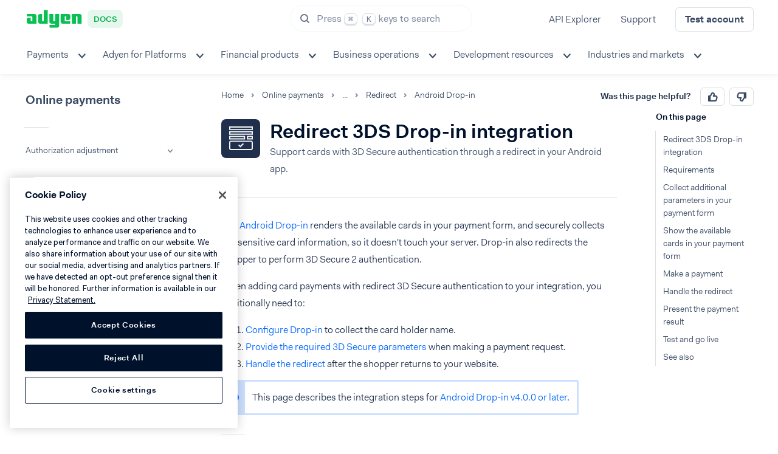

--- FILE ---
content_type: text/html
request_url: https://docs.adyen.com/online-payments/3d-secure/redirect-3ds2/android-drop-in
body_size: 30355
content:
<!DOCTYPE html>
<html lang="en">
<head>
        


            <meta charset="utf-8" />

                <meta name="robots" content="index,follow">
        
                <title>Redirect 3DS Drop-in integration | Adyen Docs</title>
        
                                <meta name="generator" content="GravCMS" />
                                                                                                <meta name="description" content="Support cards with 3D Secure authentication through a redirect in your Android app." />
        
        <meta name="viewport" content="width=device-width, initial-scale=1, maximum-scale=5, shrink-to-fit=no" />
        <link rel="icon" type="image/png" href="/user/themes/adyen-docs/images/apple-icon-180x180.png">
        <link type="image/ico" rel="shortcut icon" href="/user/themes/adyen-docs/images/favicon.ico">
        <link rel="apple-touch-icon" sizes="180x180" href="/user/themes/adyen-docs/images/apple-icon-180x180.png">
        <link rel="icon" type="image/png" sizes="192x192" href="/user/themes/adyen-docs/images/android-icon-192x192.png">
        
        
        
        <script nonce="DNMbiBYm3fuuWGLAPFQRNx6q7xBPJwqq">
                            // Define dataLayer and the gtag function.
                window.dataLayer = window.dataLayer || [];
                function gtag(){dataLayer.push(arguments);}

                // Set default consent to 'denied' as a placeholder
                // Determine actual values based on your own requirements
                gtag('consent', 'default', {
                    'ad_storage': 'denied',
                    'ad_user_data': 'denied',
                    'ad_personalization': 'denied',
                    'analytics_storage': 'denied'
                });
                    </script>
                                    <!-- Google Tag Manager -->
                <script nonce="DNMbiBYm3fuuWGLAPFQRNx6q7xBPJwqq">(function(w,d,s,l,i){w[l]=w[l]||[];w[l].push({'gtm.start':
                            new Date().getTime(),event:'gtm.js'});var f=d.getElementsByTagName(s)[0],
                        j=d.createElement(s),dl=l!='dataLayer'?'&l='+l:'';j.async=true;j.src=
                        'https://www.googletagmanager.com/gtm.js?id='+i+dl+ '&gtm_auth=afdbAXrh3-yNk9m3Wq79uw&gtm_preview=env-1&gtm_cookies_win=x';f.parentNode.insertBefore(j,f);
                    })(window,document,'script','dataLayer','GTM-575TF4H');</script>
                <!-- End Google Tag Manager -->
                    
                <!-- OneTrust Cookies Consent Notice start for adyen.com -->
    <script nonce="DNMbiBYm3fuuWGLAPFQRNx6q7xBPJwqq" src="https://cdn.cookielaw.org/scripttemplates/otSDKStub.js" data-document-language="true" type="text/javascript" charset="UTF-8" data-domain-script="0192d86c-04a9-7967-9a48-20d2b66f78e8"></script>
    <script nonce="DNMbiBYm3fuuWGLAPFQRNx6q7xBPJwqq" type="text/javascript">
        function OptanonWrapper() { }
    </script>
    <!-- OneTrust Cookies Consent Notice end for adyen.com -->

                <script nonce="DNMbiBYm3fuuWGLAPFQRNx6q7xBPJwqq">
            if (typeof Object.assign != 'function') {
                Object.assign = function(target) {
                    'use strict';
                    if (target == null) {
                        throw new TypeError('Cannot convert undefined or null to object');
                    }

                    target = Object(target);
                    for (var index = 1; index < arguments.length; index++) {
                        var source = arguments[index];
                        if (source != null) {
                            for (var key in source) {
                                if (Object.prototype.hasOwnProperty.call(source, key)) {
                                    target[key] = source[key];
                                }
                            }
                        }
                    }
                    return target;
                };
            }
        </script>
        
                        <link href="/assets/fcb1d42a776f56a41b00288a0c135456.css" type="text/css" rel="stylesheet" integrity="sha256-m5QJh45JWXbhCMQvHYflkrEgDJadnJ1UWfIK8BEUdNU=">


                                    <script nonce="DNMbiBYm3fuuWGLAPFQRNx6q7xBPJwqq" src="/assets/947701fc40eeb2c4b4170e5c8e3f5270.js" integrity="sha256-r7I1a88LwwPmsiQrIeXJ0wKMwfPSCXeNotYAYRshIKE="></script>
<script nonce="DNMbiBYm3fuuWGLAPFQRNx6q7xBPJwqq">
$(document).ready(function(){
    $('a[rel="lightbox"]').featherlight({
        openSpeed: 250,
        closeSpeed: 250,
        closeOnClick: 'background',
        closeOnEsc: '1',
        root: 'body'
    });
});
</script>


        
    
        


    
    <link rel="search" type="application/opensearchdescription+xml" title="Adyen docs search" href="/docs-search.xml" />
</head>

    
<body id="adyen" class=" " data-url="/online-payments/3d-secure/redirect-3ds2/android-drop-in">

                <!-- Google Tag Manager (noscript) -->
        <noscript><iframe src="https://www.googletagmanager.com/ns.html?id=GTM-575TF4H&gtm_auth=zt0M60IjI7WFmS6_I1uV2w&gtm_preview=env-14&gtm_cookies_win=x"
                          height="0" width="0" style="display:none;visibility:hidden"></iframe></noscript>
        <!-- End Google Tag Manager (noscript) -->
        
    <div class="loader loader__full"></div>

            <header class="header header--sticky" data-header-id="placeholder" style="height:118px;position:fixed;border:none;box-shadow: inset 0 -1px 0 #e3e6eb;"></header>

<div id="docs-header-navigation">
<header-component>
    <template #logo="{ tabIndex }">
        <logo :url="'/'"
              :aria-label="'Go to Adyen Docs homepage'"
              :tab-index="tabIndex"
              :theme="'docs'"
              :text="'Docs'"
              :width="158">
        </logo>
    </template>

    <template #header-components="{ tabIndex }">
                    <search-component
                :app-id="`07G6LSOHSQ`"
                :api-key="`5bea84a7bcb6b3a1b028da91558be5ff`"
                :indexes="[{&quot;index&quot;:&quot;docs-en&quot;,&quot;template&quot;:&quot;docs&quot;,&quot;label&quot;:&quot;Docs&quot;},{&quot;index&quot;:&quot;prd_api-explorer&quot;,&quot;template&quot;:&quot;api&quot;,&quot;label&quot;:&quot;API Reference&quot;},{&quot;index&quot;:&quot;production_help.adyen.com&quot;,&quot;template&quot;:&quot;adyen-help&quot;,&quot;label&quot;:&quot;Help&quot;,&quot;facets&quot;:&quot;locale:en-US&quot;}]"
                :trigger-tab-index="tabIndex">
            </search-component>
        
        <nav-links :items="[{&quot;url&quot;:&quot;https:\/\/docs.adyen.com\/api-explorer&quot;,&quot;title&quot;:&quot;API Explorer&quot;,&quot;highlight&quot;:false},{&quot;url&quot;:&quot;https:\/\/help.adyen.com\/contact&quot;,&quot;title&quot;:&quot;Support&quot;,&quot;highlight&quot;:false},{&quot;url&quot;:&quot;https:\/\/www.adyen.com\/signup&quot;,&quot;title&quot;:&quot;Test account&quot;,&quot;highlight&quot;:true}]"></nav-links>
    </template>

            <template #bottom="{ tabIndex, activeMenu, togglePopover, onMenuClick, onMenuItemClick }">
            <menu-component
                theme="white"
                featured-links-theme="white"
                :tab-index-start="tabIndex"
                :menu-items="{&quot;menu-item-1&quot;:{&quot;title&quot;:&quot;Payments&quot;,&quot;url&quot;:&quot;#&quot;,&quot;aria-label&quot;:&quot;&quot;,&quot;children&quot;:{&quot;column-item-1&quot;:{&quot;items&quot;:[{&quot;title&quot;:&quot;Get started&quot;,&quot;description&quot;:&quot;Start accepting payments with Adyen.&quot;,&quot;url&quot;:&quot;\/get-started-with-adyen&quot;,&quot;icon&quot;:&quot;\/user\/themes\/adyen\/images\/illustrations\/icons\/pay-by-link-plane.svg&quot;},{&quot;title&quot;:&quot;Online payments&quot;,&quot;description&quot;:&quot;Accept ecommerce payments on your website or in your mobile app.&quot;,&quot;url&quot;:&quot;\/online-payments&quot;,&quot;icon&quot;:&quot;\/user\/themes\/adyen\/images\/illustrations\/icons\/checkout.svg&quot;},{&quot;title&quot;:&quot;In-person payments&quot;,&quot;description&quot;:&quot;Accept point-of-sale payments with our terminals and Tap to Pay.&quot;,&quot;url&quot;:&quot;\/point-of-sale&quot;,&quot;icon&quot;:&quot;\/user\/themes\/adyen\/images\/illustrations\/icons\/terminal-2.svg&quot;},{&quot;title&quot;:&quot;Omnichannel&quot;,&quot;description&quot;:&quot;Get insights and build customer journeys across sales channels.&quot;,&quot;url&quot;:&quot;\/unified-commerce&quot;,&quot;icon&quot;:&quot;\/user\/themes\/adyen\/images\/illustrations\/icons\/unified-commerce.svg&quot;},{&quot;title&quot;:&quot;Plugins&quot;,&quot;description&quot;:&quot;Connect your existing commerce system to our payments platform.&quot;,&quot;url&quot;:&quot;\/plugins&quot;,&quot;icon&quot;:&quot;\/user\/themes\/adyen\/images\/illustrations\/icons\/plugins.svg&quot;}]}},&quot;featured&quot;:null,&quot;icons&quot;:[&quot;\/user\/themes\/adyen\/images\/illustrations\/icons\/pay-by-link-plane.svg&quot;,&quot;\/user\/themes\/adyen\/images\/illustrations\/icons\/checkout.svg&quot;,&quot;\/user\/themes\/adyen\/images\/illustrations\/icons\/terminal-2.svg&quot;,&quot;\/user\/themes\/adyen\/images\/illustrations\/icons\/unified-commerce.svg&quot;,&quot;\/user\/themes\/adyen\/images\/illustrations\/icons\/plugins.svg&quot;]},&quot;menu-item-2&quot;:{&quot;title&quot;:&quot;Adyen for Platforms&quot;,&quot;url&quot;:&quot;#&quot;,&quot;aria-label&quot;:&quot;&quot;,&quot;children&quot;:{&quot;column-item-1&quot;:{&quot;items&quot;:[{&quot;title&quot;:&quot;Get started&quot;,&quot;description&quot;:&quot;Discover which Adyen for Platforms offering is the best for you.&quot;,&quot;url&quot;:&quot;\/adyen-for-platforms-model&quot;,&quot;icon&quot;:&quot;\/user\/themes\/adyen\/images\/illustrations\/icons\/pay-by-link-plane.svg&quot;},{&quot;title&quot;:&quot;Platforms&quot;,&quot;description&quot;:&quot;Enable your users to accept online and in-person payments.&quot;,&quot;url&quot;:&quot;\/platforms&quot;,&quot;icon&quot;:&quot;\/user\/themes\/adyen\/images\/illustrations\/icons\/platforms.svg&quot;},{&quot;title&quot;:&quot;Marketplaces&quot;,&quot;description&quot;:&quot;Allow sellers to accept online payments on your marketplace.&quot;,&quot;url&quot;:&quot;\/marketplaces&quot;,&quot;icon&quot;:&quot;\/user\/themes\/adyen\/images\/illustrations\/icons\/marketplaces.svg&quot;},{&quot;title&quot;:&quot;Classic platforms&quot;,&quot;description&quot;:&quot;Adyen for Platforms integrations before Aug 1, 2022.&quot;,&quot;url&quot;:&quot;\/classic-platforms&quot;,&quot;icon&quot;:&quot;\/user\/themes\/adyen\/images\/illustrations\/icons\/classic-platforms.svg&quot;}]}},&quot;featured&quot;:null,&quot;icons&quot;:[&quot;\/user\/themes\/adyen\/images\/illustrations\/icons\/pay-by-link-plane.svg&quot;,&quot;\/user\/themes\/adyen\/images\/illustrations\/icons\/platforms.svg&quot;,&quot;\/user\/themes\/adyen\/images\/illustrations\/icons\/marketplaces.svg&quot;,&quot;\/user\/themes\/adyen\/images\/illustrations\/icons\/classic-platforms.svg&quot;]},&quot;menu-item-3&quot;:{&quot;title&quot;:&quot;Financial products&quot;,&quot;url&quot;:&quot;#&quot;,&quot;aria-label&quot;:&quot;&quot;,&quot;children&quot;:{&quot;column-item-1&quot;:{&quot;items&quot;:[{&quot;title&quot;:&quot;Get started&quot;,&quot;description&quot;:&quot;Expand your offering by providing financial products to your users.&quot;,&quot;url&quot;:&quot;\/financial-products&quot;,&quot;icon&quot;:&quot;\/user\/themes\/adyen\/images\/illustrations\/icons\/pay-by-link-plane.svg&quot;},{&quot;title&quot;:&quot;Business accounts&quot;,&quot;description&quot;:&quot;Offer business accounts to your platform\u0027s users.&quot;,&quot;url&quot;:&quot;\/business-accounts&quot;,&quot;icon&quot;:&quot;\/user\/themes\/adyen\/images\/illustrations\/icons\/accounts.svg&quot;},{&quot;title&quot;:&quot;Capital&quot;,&quot;description&quot;:&quot;Enable fast business financing for your platform\u0027s users.&quot;,&quot;url&quot;:&quot;\/capital&quot;,&quot;icon&quot;:&quot;\/user\/themes\/adyen\/images\/illustrations\/icons\/capital.svg&quot;},{&quot;title&quot;:&quot;Issuing&quot;,&quot;description&quot;:&quot;Create physical and virtual cards.&quot;,&quot;url&quot;:&quot;\/issuing&quot;,&quot;icon&quot;:&quot;\/user\/themes\/adyen\/images\/illustrations\/icons\/issuing.svg&quot;},{&quot;title&quot;:&quot;Payouts&quot;,&quot;description&quot;:&quot;Send global payouts in real time.&quot;,&quot;url&quot;:&quot;\/payouts&quot;,&quot;icon&quot;:&quot;\/user\/themes\/adyen\/images\/illustrations\/icons\/payout.svg&quot;}]}},&quot;featured&quot;:null,&quot;icons&quot;:[&quot;\/user\/themes\/adyen\/images\/illustrations\/icons\/pay-by-link-plane.svg&quot;,&quot;\/user\/themes\/adyen\/images\/illustrations\/icons\/accounts.svg&quot;,&quot;\/user\/themes\/adyen\/images\/illustrations\/icons\/capital.svg&quot;,&quot;\/user\/themes\/adyen\/images\/illustrations\/icons\/issuing.svg&quot;,&quot;\/user\/themes\/adyen\/images\/illustrations\/icons\/payout.svg&quot;]},&quot;menu-item-4&quot;:{&quot;title&quot;:&quot;Business operations&quot;,&quot;url&quot;:&quot;#&quot;,&quot;aria-label&quot;:&quot;&quot;,&quot;children&quot;:{&quot;column-item-1&quot;:{&quot;items&quot;:[{&quot;title&quot;:&quot;Account&quot;,&quot;description&quot;:&quot;Manage your Adyen account configuration in your dashboard.&quot;,&quot;url&quot;:&quot;\/account&quot;,&quot;icon&quot;:&quot;\/user\/themes\/adyen\/images\/illustrations\/icons\/person-circle.svg&quot;},{&quot;title&quot;:&quot;Reporting&quot;,&quot;description&quot;:&quot;Get financial or operational reports for your business.&quot;,&quot;url&quot;:&quot;\/reporting&quot;,&quot;icon&quot;:&quot;\/user\/themes\/adyen\/images\/illustrations\/icons\/reporting.svg&quot;},{&quot;title&quot;:&quot;Risk management&quot;,&quot;description&quot;:&quot;Detect payment fraud, reduce risk, and handle disputes.&quot;,&quot;url&quot;:&quot;\/risk-management&quot;,&quot;icon&quot;:&quot;\/user\/themes\/adyen\/images\/illustrations\/icons\/risk-team.svg&quot;},{&quot;title&quot;:&quot;Adyen Uplift&quot;,&quot;description&quot;:&quot;Optimize your integration by balancing payment conversion, fraud, and cost.&quot;,&quot;url&quot;:&quot;\/uplift&quot;,&quot;icon&quot;:&quot;\/user\/themes\/adyen\/images\/illustrations\/icons\/pay-by-link-plane.svg&quot;}]}},&quot;featured&quot;:null,&quot;icons&quot;:[&quot;\/user\/themes\/adyen\/images\/illustrations\/icons\/person-circle.svg&quot;,&quot;\/user\/themes\/adyen\/images\/illustrations\/icons\/reporting.svg&quot;,&quot;\/user\/themes\/adyen\/images\/illustrations\/icons\/risk-team.svg&quot;,&quot;\/user\/themes\/adyen\/images\/illustrations\/icons\/pay-by-link-plane.svg&quot;]},&quot;menu-item-5&quot;:{&quot;title&quot;:&quot;Development resources&quot;,&quot;url&quot;:&quot;#&quot;,&quot;aria-label&quot;:&quot;&quot;,&quot;children&quot;:{&quot;column-item-1&quot;:{&quot;items&quot;:[{&quot;title&quot;:&quot;API credentials&quot;,&quot;description&quot;:&quot;Authenticate your API requests with Adyen.&quot;,&quot;url&quot;:&quot;\/development-resources\/api-credentials&quot;,&quot;icon&quot;:&quot;\/user\/themes\/adyen\/images\/illustrations\/icons\/credentials.svg&quot;},{&quot;title&quot;:&quot;Webhooks&quot;,&quot;description&quot;:&quot;Get updates about your account, payments, and other integration aspects.&quot;,&quot;url&quot;:&quot;\/development-resources\/webhooks&quot;,&quot;icon&quot;:&quot;\/user\/themes\/adyen\/images\/illustrations\/icons\/event-code.svg&quot;},{&quot;title&quot;:&quot;Error codes and messages&quot;,&quot;description&quot;:&quot;Learn about error responses to API requests.&quot;,&quot;url&quot;:&quot;\/development-resources\/error-codes&quot;,&quot;icon&quot;:&quot;\/user\/themes\/adyen\/images\/illustrations\/icons\/warning.svg&quot;},{&quot;title&quot;:&quot;Release notes&quot;,&quot;description&quot;:&quot;Keep track of the updates and changes in our products.&quot;,&quot;url&quot;:&quot;\/release-notes&quot;,&quot;icon&quot;:&quot;\/user\/themes\/adyen\/images\/illustrations\/icons\/news.svg&quot;},{&quot;title&quot;:&quot;More development resources&quot;,&quot;description&quot;:&quot;Learn about testing, integration, and security best practices.&quot;,&quot;url&quot;:&quot;\/development-resources&quot;,&quot;icon&quot;:&quot;\/user\/themes\/adyen\/images\/illustrations\/icons\/tools.svg&quot;}]}},&quot;featured&quot;:null,&quot;icons&quot;:[&quot;\/user\/themes\/adyen\/images\/illustrations\/icons\/credentials.svg&quot;,&quot;\/user\/themes\/adyen\/images\/illustrations\/icons\/event-code.svg&quot;,&quot;\/user\/themes\/adyen\/images\/illustrations\/icons\/warning.svg&quot;,&quot;\/user\/themes\/adyen\/images\/illustrations\/icons\/news.svg&quot;,&quot;\/user\/themes\/adyen\/images\/illustrations\/icons\/tools.svg&quot;]},&quot;menu-item-6&quot;:{&quot;title&quot;:&quot;Industries and markets&quot;,&quot;url&quot;:&quot;#&quot;,&quot;aria-label&quot;:&quot;&quot;,&quot;children&quot;:{&quot;column-item-1&quot;:{&quot;items&quot;:[{&quot;title&quot;:&quot;Industries&quot;,&quot;description&quot;:&quot;See what features we recommend.&quot;,&quot;url&quot;:&quot;\/industries\/feature-packs&quot;,&quot;icon&quot;:&quot;\/user\/themes\/adyen\/images\/illustrations\/icons\/settings.svg&quot;},{&quot;title&quot;:&quot;Markets&quot;,&quot;description&quot;:&quot;Dive into discussions about specific markets.&quot;,&quot;url&quot;:&quot;\/industries\/markets&quot;,&quot;icon&quot;:&quot;\/user\/themes\/adyen\/images\/illustrations\/icons\/store.svg&quot;},{&quot;title&quot;:&quot;Peak season readiness&quot;,&quot;description&quot;:&quot;Prepare for the busiest period in the year.&quot;,&quot;url&quot;:&quot;\/industries\/peak-season&quot;,&quot;icon&quot;:&quot;\/user\/themes\/adyen\/images\/illustrations\/icons\/users-9.svg&quot;}]}},&quot;featured&quot;:null,&quot;icons&quot;:[&quot;\/user\/themes\/adyen\/images\/illustrations\/icons\/settings.svg&quot;,&quot;\/user\/themes\/adyen\/images\/illustrations\/icons\/store.svg&quot;,&quot;\/user\/themes\/adyen\/images\/illustrations\/icons\/users-9.svg&quot;]}}"
                :wider-submenu="true"
                :active-menu="activeMenu"
                @toggle-sub-menu="togglePopover"
                :is-full-width-popover="false"
                @menu-click="onMenuClick"
                @menu-item-click="onMenuItemClick"
            ></menu-component>
        </template>
    
    <template #sidebar-menu>
                    <sidebar-menu-section :menu="{&quot;title&quot;:&quot;Online payments&quot;,&quot;backAction&quot;:&quot;\/&quot;,&quot;pages&quot;:[{&quot;slug&quot;:&quot;overview&quot;,&quot;text&quot;:&quot;Overview&quot;,&quot;url&quot;:&quot;\/online-payments&quot;,&quot;active&quot;:false},{&quot;slug&quot;:&quot;payment-methods&quot;,&quot;text&quot;:&quot;Payment methods&quot;,&quot;url&quot;:&quot;\/payment-methods&quot;,&quot;active&quot;:false,&quot;children&quot;:[]},{&quot;slug&quot;:&quot;release-notes&quot;,&quot;text&quot;:&quot;Release notes&quot;,&quot;url&quot;:&quot;\/online-payments\/release-notes&quot;,&quot;active&quot;:false,&quot;children&quot;:[]},{&quot;slug&quot;:&quot;upgrade-your-integration&quot;,&quot;text&quot;:&quot;Upgrade your integration&quot;,&quot;url&quot;:&quot;\/online-payments\/upgrade-your-integration&quot;,&quot;active&quot;:false,&quot;children&quot;:[{&quot;slug&quot;:&quot;migrate-to-checkout-api&quot;,&quot;text&quot;:&quot;Migrate to Checkout API&quot;,&quot;url&quot;:&quot;\/online-payments\/upgrade-your-integration\/migrate-to-checkout-api&quot;,&quot;active&quot;:false,&quot;children&quot;:[]},{&quot;slug&quot;:&quot;upgrade-to-web-v6&quot;,&quot;text&quot;:&quot;Upgrade to Adyen Web v6&quot;,&quot;url&quot;:&quot;\/online-payments\/upgrade-your-integration\/upgrade-to-web-v6&quot;,&quot;active&quot;:false,&quot;children&quot;:[{&quot;slug&quot;:&quot;from-v4&quot;,&quot;text&quot;:&quot;Upgrade from v4.x.x&quot;,&quot;url&quot;:&quot;\/online-payments\/upgrade-your-integration\/upgrade-to-web-v6\/from-v4&quot;,&quot;active&quot;:false,&quot;children&quot;:[]},{&quot;slug&quot;:&quot;from-v3&quot;,&quot;text&quot;:&quot;Upgrade from v3.x.x&quot;,&quot;url&quot;:&quot;\/online-payments\/upgrade-your-integration\/upgrade-to-web-v6\/from-v3&quot;,&quot;active&quot;:false,&quot;children&quot;:[]}]},{&quot;slug&quot;:&quot;upgrade-to-android-5-0-0&quot;,&quot;text&quot;:&quot;Upgrade to Adyen Android v5&quot;,&quot;url&quot;:&quot;\/online-payments\/upgrade-your-integration\/upgrade-to-android-5-0-0&quot;,&quot;active&quot;:false,&quot;children&quot;:[]},{&quot;slug&quot;:&quot;upgrade-to-ios-5-0-0&quot;,&quot;text&quot;:&quot;Upgrade to Adyen iOS v5&quot;,&quot;url&quot;:&quot;\/online-payments\/upgrade-your-integration\/upgrade-to-ios-5-0-0&quot;,&quot;active&quot;:false,&quot;children&quot;:[]}]}],&quot;sections&quot;:[{&quot;name&quot;:&quot;Get started&quot;,&quot;pages&quot;:{&quot;text&quot;:&quot;Root&quot;,&quot;children&quot;:[{&quot;slug&quot;:&quot;integration-checklist&quot;,&quot;text&quot;:&quot;Integration checklist&quot;,&quot;url&quot;:&quot;\/online-payments\/integration-checklist&quot;,&quot;active&quot;:false,&quot;children&quot;:[]},{&quot;slug&quot;:&quot;build-your-integration&quot;,&quot;text&quot;:&quot;Build your integration&quot;,&quot;url&quot;:&quot;\/online-payments\/build-your-integration&quot;,&quot;active&quot;:false,&quot;children&quot;:[{&quot;slug&quot;:&quot;sessions-flow&quot;,&quot;text&quot;:&quot;Sessions flow&quot;,&quot;url&quot;:&quot;\/online-payments\/build-your-integration\/sessions-flow&quot;,&quot;active&quot;:false,&quot;children&quot;:[]},{&quot;slug&quot;:&quot;advanced-flow&quot;,&quot;text&quot;:&quot;Advanced flow&quot;,&quot;url&quot;:&quot;\/online-payments\/build-your-integration\/advanced-flow&quot;,&quot;active&quot;:false,&quot;children&quot;:[]},{&quot;slug&quot;:&quot;payment-result-codes&quot;,&quot;text&quot;:&quot;Result codes&quot;,&quot;url&quot;:&quot;\/online-payments\/build-your-integration\/payment-result-codes&quot;,&quot;active&quot;:false,&quot;children&quot;:[]}]},{&quot;slug&quot;:&quot;web-best-practices&quot;,&quot;text&quot;:&quot;Best practices for web&quot;,&quot;url&quot;:&quot;\/online-payments\/web-best-practices&quot;,&quot;active&quot;:false,&quot;children&quot;:[]},{&quot;slug&quot;:&quot;go-live-checklist&quot;,&quot;text&quot;:&quot;Go-live checklist&quot;,&quot;url&quot;:&quot;\/online-payments\/go-live-checklist&quot;,&quot;active&quot;:false,&quot;children&quot;:[]}]}},{&quot;name&quot;:&quot;Modify payments&quot;,&quot;pages&quot;:{&quot;text&quot;:&quot;Root&quot;,&quot;children&quot;:[{&quot;slug&quot;:&quot;capture&quot;,&quot;text&quot;:&quot;Capture&quot;,&quot;url&quot;:&quot;\/online-payments\/capture&quot;,&quot;active&quot;:false,&quot;children&quot;:[{&quot;slug&quot;:&quot;failure-reasons&quot;,&quot;text&quot;:&quot;CAPTURE_FAILED reasons&quot;,&quot;url&quot;:&quot;\/online-payments\/capture\/failure-reasons&quot;,&quot;active&quot;:false,&quot;children&quot;:[]}]},{&quot;slug&quot;:&quot;cancel&quot;,&quot;text&quot;:&quot;Cancel&quot;,&quot;url&quot;:&quot;\/online-payments\/cancel&quot;,&quot;active&quot;:false,&quot;children&quot;:[]},{&quot;slug&quot;:&quot;refund&quot;,&quot;text&quot;:&quot;Refund&quot;,&quot;url&quot;:&quot;\/online-payments\/refund&quot;,&quot;active&quot;:false,&quot;children&quot;:[]},{&quot;slug&quot;:&quot;reversal&quot;,&quot;text&quot;:&quot;Reversal&quot;,&quot;url&quot;:&quot;\/online-payments\/reversal&quot;,&quot;active&quot;:false,&quot;children&quot;:[]},{&quot;slug&quot;:&quot;adjust-authorisation&quot;,&quot;text&quot;:&quot;Authorization adjustment&quot;,&quot;url&quot;:&quot;\/online-payments\/adjust-authorisation&quot;,&quot;active&quot;:false,&quot;children&quot;:[{&quot;slug&quot;:&quot;adjust-with-preauth&quot;,&quot;text&quot;:&quot;Adjust an authorization&quot;,&quot;url&quot;:&quot;\/online-payments\/adjust-authorisation\/adjust-with-preauth&quot;,&quot;active&quot;:false,&quot;children&quot;:[]}]}]}},{&quot;name&quot;:&quot;Features&quot;,&quot;pages&quot;:{&quot;text&quot;:&quot;Root&quot;,&quot;children&quot;:[{&quot;slug&quot;:&quot;3d-secure&quot;,&quot;text&quot;:&quot;3D Secure 2&quot;,&quot;url&quot;:&quot;\/online-payments\/3d-secure&quot;,&quot;active&quot;:false,&quot;children&quot;:[{&quot;slug&quot;:&quot;native-3ds2&quot;,&quot;text&quot;:&quot;Native&quot;,&quot;url&quot;:&quot;\/online-payments\/3d-secure\/native-3ds2&quot;,&quot;active&quot;:false,&quot;children&quot;:[]},{&quot;slug&quot;:&quot;redirect-3ds2&quot;,&quot;text&quot;:&quot;Redirect&quot;,&quot;url&quot;:&quot;\/online-payments\/3d-secure\/redirect-3ds2&quot;,&quot;active&quot;:false,&quot;children&quot;:[{&quot;slug&quot;:&quot;web-drop-in&quot;,&quot;text&quot;:&quot;Web Drop-in&quot;,&quot;url&quot;:&quot;\/online-payments\/3d-secure\/redirect-3ds2\/web-drop-in&quot;,&quot;active&quot;:false,&quot;children&quot;:[]},{&quot;slug&quot;:&quot;web-component&quot;,&quot;text&quot;:&quot;Web Component&quot;,&quot;url&quot;:&quot;\/online-payments\/3d-secure\/redirect-3ds2\/web-component&quot;,&quot;active&quot;:false,&quot;children&quot;:[]},{&quot;slug&quot;:&quot;ios-drop-in&quot;,&quot;text&quot;:&quot;iOS Drop-in&quot;,&quot;url&quot;:&quot;\/online-payments\/3d-secure\/redirect-3ds2\/ios-drop-in&quot;,&quot;active&quot;:false,&quot;children&quot;:[]},{&quot;slug&quot;:&quot;ios-component&quot;,&quot;text&quot;:&quot;iOS Component&quot;,&quot;url&quot;:&quot;\/online-payments\/3d-secure\/redirect-3ds2\/ios-component&quot;,&quot;active&quot;:false,&quot;children&quot;:[]},{&quot;slug&quot;:&quot;android-drop-in&quot;,&quot;text&quot;:&quot;Android Drop-in&quot;,&quot;url&quot;:&quot;\/online-payments\/3d-secure\/redirect-3ds2\/android-drop-in&quot;,&quot;active&quot;:true,&quot;children&quot;:[]},{&quot;slug&quot;:&quot;android-component&quot;,&quot;text&quot;:&quot;Android Component&quot;,&quot;url&quot;:&quot;\/online-payments\/3d-secure\/redirect-3ds2\/android-component&quot;,&quot;active&quot;:false,&quot;children&quot;:[{&quot;slug&quot;:&quot;earlier-versions&quot;,&quot;text&quot;:&quot;Earlier versions&quot;,&quot;url&quot;:&quot;\/online-payments\/3d-secure\/redirect-3ds2\/android-component\/earlier-versions&quot;,&quot;active&quot;:false,&quot;children&quot;:[]}]}],&quot;expanded&quot;:true},{&quot;slug&quot;:&quot;authorize-mpidata&quot;,&quot;text&quot;:&quot;Third-party authentication&quot;,&quot;url&quot;:&quot;\/online-payments\/3d-secure\/authorize-mpidata&quot;,&quot;active&quot;:false,&quot;children&quot;:[]},{&quot;slug&quot;:&quot;data-only&quot;,&quot;text&quot;:&quot;Data only&quot;,&quot;url&quot;:&quot;\/online-payments\/3d-secure\/data-only&quot;,&quot;active&quot;:false,&quot;children&quot;:[]},{&quot;slug&quot;:&quot;standalone-authentication&quot;,&quot;text&quot;:&quot;Standalone authentication&quot;,&quot;url&quot;:&quot;\/online-payments\/3d-secure\/standalone-authentication&quot;,&quot;active&quot;:false,&quot;children&quot;:[]},{&quot;slug&quot;:&quot;api-reference&quot;,&quot;text&quot;:&quot;API reference&quot;,&quot;url&quot;:&quot;\/online-payments\/3d-secure\/api-reference&quot;,&quot;active&quot;:false,&quot;children&quot;:[]}],&quot;expanded&quot;:true},{&quot;slug&quot;:&quot;tokenization&quot;,&quot;text&quot;:&quot;Tokenization&quot;,&quot;url&quot;:&quot;\/online-payments\/tokenization&quot;,&quot;active&quot;:false,&quot;children&quot;:[{&quot;slug&quot;:&quot;create-tokens&quot;,&quot;text&quot;:&quot;Create tokens&quot;,&quot;url&quot;:&quot;\/online-payments\/tokenization\/create-tokens&quot;,&quot;active&quot;:false,&quot;children&quot;:[]},{&quot;slug&quot;:&quot;make-token-payments&quot;,&quot;text&quot;:&quot;Make token payments&quot;,&quot;url&quot;:&quot;\/online-payments\/tokenization\/make-token-payments&quot;,&quot;active&quot;:false,&quot;children&quot;:[]},{&quot;slug&quot;:&quot;managing-tokens&quot;,&quot;text&quot;:&quot;Manage tokens&quot;,&quot;url&quot;:&quot;\/online-payments\/tokenization\/managing-tokens&quot;,&quot;active&quot;:false,&quot;children&quot;:[]},{&quot;slug&quot;:&quot;forward-payment-details&quot;,&quot;text&quot;:&quot;Forward payment details&quot;,&quot;url&quot;:&quot;\/online-payments\/tokenization\/forward-payment-details&quot;,&quot;active&quot;:false,&quot;children&quot;:[]}]},{&quot;slug&quot;:&quot;network-tokenization&quot;,&quot;text&quot;:&quot;Network tokenization&quot;,&quot;url&quot;:&quot;\/online-payments\/network-tokenization&quot;,&quot;active&quot;:false,&quot;children&quot;:[]},{&quot;slug&quot;:&quot;account-updater&quot;,&quot;text&quot;:&quot;Account Updater&quot;,&quot;url&quot;:&quot;\/online-payments\/account-updater&quot;,&quot;active&quot;:false,&quot;children&quot;:[{&quot;slug&quot;:&quot;real-time-account-updater&quot;,&quot;text&quot;:&quot;Real Time Account Updater&quot;,&quot;url&quot;:&quot;\/online-payments\/account-updater\/real-time-account-updater&quot;,&quot;active&quot;:false,&quot;children&quot;:[]},{&quot;slug&quot;:&quot;batch-account-updater&quot;,&quot;text&quot;:&quot;Batch Account Updater&quot;,&quot;url&quot;:&quot;\/online-payments\/account-updater\/batch-account-updater&quot;,&quot;active&quot;:false,&quot;children&quot;:[]}]},{&quot;slug&quot;:&quot;auto-rescue&quot;,&quot;text&quot;:&quot;Auto Rescue&quot;,&quot;url&quot;:&quot;\/online-payments\/auto-rescue&quot;,&quot;active&quot;:false,&quot;children&quot;:[{&quot;slug&quot;:&quot;cards&quot;,&quot;text&quot;:&quot;Cards&quot;,&quot;url&quot;:&quot;\/online-payments\/auto-rescue\/cards&quot;,&quot;active&quot;:false,&quot;children&quot;:[]},{&quot;slug&quot;:&quot;sepa&quot;,&quot;text&quot;:&quot;SEPA direct debit&quot;,&quot;url&quot;:&quot;\/online-payments\/auto-rescue\/sepa&quot;,&quot;active&quot;:false,&quot;children&quot;:[]}]},{&quot;slug&quot;:&quot;donations&quot;,&quot;text&quot;:&quot;Donations&quot;,&quot;url&quot;:&quot;\/online-payments\/donations&quot;,&quot;active&quot;:false,&quot;children&quot;:[{&quot;slug&quot;:&quot;web-component&quot;,&quot;text&quot;:&quot;Web Component&quot;,&quot;url&quot;:&quot;\/online-payments\/donations\/web-component&quot;,&quot;active&quot;:false,&quot;children&quot;:[]},{&quot;slug&quot;:&quot;api-only&quot;,&quot;text&quot;:&quot;API Only&quot;,&quot;url&quot;:&quot;\/online-payments\/donations\/api-only&quot;,&quot;active&quot;:false,&quot;children&quot;:[]},{&quot;slug&quot;:&quot;testing&quot;,&quot;text&quot;:&quot;Testing&quot;,&quot;url&quot;:&quot;\/online-payments\/donations\/testing&quot;,&quot;active&quot;:false,&quot;children&quot;:[]},{&quot;slug&quot;:&quot;terms-and-conditions&quot;,&quot;text&quot;:&quot;Terms and Conditions&quot;,&quot;url&quot;:&quot;\/online-payments\/donations\/terms-and-conditions&quot;,&quot;active&quot;:false,&quot;children&quot;:[]}]},{&quot;slug&quot;:&quot;instant-card-funding&quot;,&quot;text&quot;:&quot;Instant card funding&quot;,&quot;url&quot;:&quot;\/online-payments\/instant-card-funding&quot;,&quot;active&quot;:false,&quot;children&quot;:[]},{&quot;slug&quot;:&quot;online-payouts&quot;,&quot;text&quot;:&quot;Online payouts&quot;,&quot;url&quot;:&quot;\/online-payments\/online-payouts&quot;,&quot;active&quot;:false,&quot;children&quot;:[{&quot;slug&quot;:&quot;instant-payouts&quot;,&quot;text&quot;:&quot;Instant card payouts&quot;,&quot;url&quot;:&quot;\/online-payments\/online-payouts\/instant-payouts&quot;,&quot;active&quot;:false,&quot;children&quot;:[]},{&quot;slug&quot;:&quot;payouts-to-bank-accounts-and-wallets&quot;,&quot;text&quot;:&quot;Payouts in stages&quot;,&quot;url&quot;:&quot;\/online-payments\/online-payouts\/payouts-to-bank-accounts-and-wallets&quot;,&quot;active&quot;:false,&quot;children&quot;:[]},{&quot;slug&quot;:&quot;payout-webhook&quot;,&quot;text&quot;:&quot;Payout webhook&quot;,&quot;url&quot;:&quot;\/online-payments\/online-payouts\/payout-webhook&quot;,&quot;active&quot;:false,&quot;children&quot;:[]},{&quot;slug&quot;:&quot;payouts-to-a-bank-account&quot;,&quot;text&quot;:&quot;Payout to a bank account&quot;,&quot;url&quot;:&quot;\/online-payments\/online-payouts\/payouts-to-a-bank-account&quot;,&quot;active&quot;:false,&quot;children&quot;:[]}]},{&quot;slug&quot;:&quot;partial-authorizations&quot;,&quot;text&quot;:&quot;Partial authorizations&quot;,&quot;url&quot;:&quot;\/online-payments\/partial-authorizations&quot;,&quot;active&quot;:false,&quot;children&quot;:[]},{&quot;slug&quot;:&quot;partial-payments&quot;,&quot;text&quot;:&quot;Partial payments&quot;,&quot;url&quot;:&quot;\/online-payments\/partial-payments&quot;,&quot;active&quot;:false,&quot;children&quot;:[]},{&quot;slug&quot;:&quot;two-step-checkout&quot;,&quot;text&quot;:&quot;Two-step checkout&quot;,&quot;url&quot;:&quot;\/online-payments\/two-step-checkout&quot;,&quot;active&quot;:false,&quot;children&quot;:[]},{&quot;slug&quot;:&quot;surcharge&quot;,&quot;text&quot;:&quot;Surcharge&quot;,&quot;url&quot;:&quot;\/online-payments\/surcharge&quot;,&quot;active&quot;:false,&quot;children&quot;:[]},{&quot;slug&quot;:&quot;accessibility&quot;,&quot;text&quot;:&quot;Accessibility&quot;,&quot;url&quot;:&quot;\/online-payments\/accessibility&quot;,&quot;active&quot;:false,&quot;children&quot;:[]},{&quot;slug&quot;:&quot;analytics-and-data-tracking&quot;,&quot;text&quot;:&quot;Analytics and data tracking&quot;,&quot;url&quot;:&quot;\/online-payments\/analytics-and-data-tracking&quot;,&quot;active&quot;:false,&quot;children&quot;:[]},{&quot;slug&quot;:&quot;card-encryption-with-jwe&quot;,&quot;text&quot;:&quot;Card encryption with JWE&quot;,&quot;url&quot;:&quot;\/online-payments\/card-encryption-with-jwe&quot;,&quot;active&quot;:false,&quot;children&quot;:[]}]}},{&quot;name&quot;:&quot;Compliance&quot;,&quot;pages&quot;:{&quot;text&quot;:&quot;Root&quot;,&quot;children&quot;:[{&quot;slug&quot;:&quot;pci-dss-compliance&quot;,&quot;text&quot;:&quot;PCI DSS compliance&quot;,&quot;url&quot;:&quot;\/online-payments\/pci-dss-compliance&quot;,&quot;active&quot;:false,&quot;children&quot;:[]},{&quot;slug&quot;:&quot;3d-secure-for-regulation-compliance&quot;,&quot;text&quot;:&quot;3D Secure for regulation compliance&quot;,&quot;url&quot;:&quot;\/online-payments\/3d-secure-for-regulation-compliance&quot;,&quot;active&quot;:false,&quot;children&quot;:[]},{&quot;slug&quot;:&quot;psd2-sca-compliance-and-implementation-guide&quot;,&quot;text&quot;:&quot;PSD2 SCA compliance guide&quot;,&quot;url&quot;:&quot;\/online-payments\/psd2-sca-compliance-and-implementation-guide&quot;,&quot;active&quot;:false,&quot;children&quot;:[{&quot;slug&quot;:&quot;sca-options&quot;,&quot;text&quot;:&quot;Implement SCA compliance&quot;,&quot;url&quot;:&quot;\/online-payments\/psd2-sca-compliance-and-implementation-guide\/sca-options&quot;,&quot;active&quot;:false,&quot;children&quot;:[]}]},{&quot;slug&quot;:&quot;auspaynet-compliance-guide&quot;,&quot;text&quot;:&quot;AusPayNet compliance guide&quot;,&quot;url&quot;:&quot;\/online-payments\/auspaynet-compliance-guide&quot;,&quot;active&quot;:false,&quot;children&quot;:[]},{&quot;slug&quot;:&quot;japan-credit-card-security-guidelines-compliance-guide&quot;,&quot;text&quot;:&quot;Japan credit card security guidelines&quot;,&quot;url&quot;:&quot;\/industries\/markets\/japan\/credit-card-security-guidelines-compliance-guide&quot;,&quot;active&quot;:false,&quot;children&quot;:[]},{&quot;slug&quot;:&quot;payments-india-compliance-guide&quot;,&quot;text&quot;:&quot;Payments India compliance guide&quot;,&quot;url&quot;:&quot;\/online-payments\/payments-india-compliance-guide&quot;,&quot;active&quot;:false,&quot;children&quot;:[{&quot;slug&quot;:&quot;go-live-india&quot;,&quot;text&quot;:&quot;India go-live checklist&quot;,&quot;url&quot;:&quot;\/online-payments\/payments-india-compliance-guide\/go-live-india&quot;,&quot;active&quot;:false,&quot;children&quot;:[]}]},{&quot;slug&quot;:&quot;co-badged-cards-compliance&quot;,&quot;text&quot;:&quot;Co-badged cards compliance&quot;,&quot;url&quot;:&quot;\/online-payments\/co-badged-cards-compliance&quot;,&quot;active&quot;:false,&quot;children&quot;:[]}]}},{&quot;name&quot;:&quot;Older integrations&quot;,&quot;pages&quot;:{&quot;text&quot;:&quot;Root&quot;,&quot;children&quot;:[{&quot;slug&quot;:&quot;classic-integrations&quot;,&quot;text&quot;:&quot;Classic integrations&quot;,&quot;url&quot;:&quot;\/online-payments\/classic-integrations&quot;,&quot;active&quot;:false,&quot;children&quot;:[{&quot;slug&quot;:&quot;classic-api-integration&quot;,&quot;text&quot;:&quot;Classic API integration&quot;,&quot;url&quot;:&quot;\/online-payments\/classic-integrations\/classic-api-integration&quot;,&quot;active&quot;:false,&quot;children&quot;:[{&quot;slug&quot;:&quot;client-side-encryption&quot;,&quot;text&quot;:&quot;Client-Side Encryption&quot;,&quot;url&quot;:&quot;\/online-payments\/classic-integrations\/classic-api-integration\/client-side-encryption&quot;,&quot;active&quot;:false,&quot;children&quot;:[{&quot;slug&quot;:&quot;cse-library-public-key-location-and-token&quot;,&quot;text&quot;:&quot;CSE library public key, location, and token&quot;,&quot;url&quot;:&quot;\/online-payments\/classic-integrations\/classic-api-integration\/client-side-encryption\/cse-library-public-key-location-and-token&quot;,&quot;active&quot;:false,&quot;children&quot;:[]},{&quot;slug&quot;:&quot;hosting-the-cse-library&quot;,&quot;text&quot;:&quot;Hosting the CSE library&quot;,&quot;url&quot;:&quot;\/online-payments\/classic-integrations\/classic-api-integration\/client-side-encryption\/hosting-the-cse-library&quot;,&quot;active&quot;:false,&quot;children&quot;:[]}]},{&quot;slug&quot;:&quot;tokenization&quot;,&quot;text&quot;:&quot;Tokenization&quot;,&quot;url&quot;:&quot;\/online-payments\/classic-integrations\/classic-api-integration\/tokenization&quot;,&quot;active&quot;:false,&quot;children&quot;:[{&quot;slug&quot;:&quot;store-payment-details&quot;,&quot;text&quot;:&quot;Store payment details&quot;,&quot;url&quot;:&quot;\/online-payments\/classic-integrations\/classic-api-integration\/tokenization\/store-payment-details&quot;,&quot;active&quot;:false,&quot;children&quot;:[]},{&quot;slug&quot;:&quot;retrieve-stored-details&quot;,&quot;text&quot;:&quot;Retrieve stored details&quot;,&quot;url&quot;:&quot;\/online-payments\/classic-integrations\/classic-api-integration\/tokenization\/retrieve-stored-details&quot;,&quot;active&quot;:false,&quot;children&quot;:[]},{&quot;slug&quot;:&quot;authorise-a-recurring-payment&quot;,&quot;text&quot;:&quot;Authorise a recurring payment&quot;,&quot;url&quot;:&quot;\/online-payments\/classic-integrations\/classic-api-integration\/tokenization\/authorise-a-recurring-payment&quot;,&quot;active&quot;:false,&quot;children&quot;:[]},{&quot;slug&quot;:&quot;authorise-using-details-stored-with-a-third-party&quot;,&quot;text&quot;:&quot;Authorise using details stored with a third party&quot;,&quot;url&quot;:&quot;\/online-payments\/classic-integrations\/classic-api-integration\/tokenization\/authorise-using-details-stored-with-a-third-party&quot;,&quot;active&quot;:false,&quot;children&quot;:[]},{&quot;slug&quot;:&quot;capture-a-recurring-payment&quot;,&quot;text&quot;:&quot;Capture a recurring payment&quot;,&quot;url&quot;:&quot;\/online-payments\/classic-integrations\/classic-api-integration\/tokenization\/capture-a-recurring-payment&quot;,&quot;active&quot;:false,&quot;children&quot;:[]},{&quot;slug&quot;:&quot;update-stored-details&quot;,&quot;text&quot;:&quot;Update stored details&quot;,&quot;url&quot;:&quot;\/online-payments\/classic-integrations\/classic-api-integration\/tokenization\/update-stored-details&quot;,&quot;active&quot;:false,&quot;children&quot;:[]},{&quot;slug&quot;:&quot;disable-stored-details&quot;,&quot;text&quot;:&quot;Disable stored details&quot;,&quot;url&quot;:&quot;\/online-payments\/classic-integrations\/classic-api-integration\/tokenization\/disable-stored-details&quot;,&quot;active&quot;:false,&quot;children&quot;:[]}]},{&quot;slug&quot;:&quot;3d-secure-authentication&quot;,&quot;text&quot;:&quot;3D Secure&quot;,&quot;url&quot;:&quot;\/online-payments\/classic-integrations\/classic-api-integration\/3d-secure-authentication&quot;,&quot;active&quot;:false,&quot;children&quot;:[{&quot;slug&quot;:&quot;3d-secure-1&quot;,&quot;text&quot;:&quot;Redirect&quot;,&quot;url&quot;:&quot;\/online-payments\/classic-integrations\/classic-api-integration\/3d-secure-authentication\/3d-secure-1&quot;,&quot;active&quot;:false,&quot;children&quot;:[{&quot;slug&quot;:&quot;3d-secure-1-authentication-only&quot;,&quot;text&quot;:&quot;Authentication-only integration&quot;,&quot;url&quot;:&quot;\/online-payments\/classic-integrations\/classic-api-integration\/3d-secure-authentication\/3d-secure-1\/3d-secure-1-authentication-only&quot;,&quot;active&quot;:false,&quot;children&quot;:[]},{&quot;slug&quot;:&quot;custom-3d-secure-implementation&quot;,&quot;text&quot;:&quot;Custom 3D Secure implementation&quot;,&quot;url&quot;:&quot;\/online-payments\/classic-integrations\/classic-api-integration\/3d-secure-authentication\/3d-secure-1\/custom-3d-secure-implementation&quot;,&quot;active&quot;:false,&quot;children&quot;:[{&quot;slug&quot;:&quot;custom-3d-secure-using-an-external-mpi&quot;,&quot;text&quot;:&quot;Custom 3D Secure using an external MPI&quot;,&quot;url&quot;:&quot;\/online-payments\/classic-integrations\/classic-api-integration\/3d-secure-authentication\/3d-secure-1\/custom-3d-secure-implementation\/custom-3d-secure-using-an-external-mpi&quot;,&quot;active&quot;:false,&quot;children&quot;:[]},{&quot;slug&quot;:&quot;custom-3d-secure-using-a-hosted-mpi&quot;,&quot;text&quot;:&quot;Custom 3D Secure using a hosted MPI&quot;,&quot;url&quot;:&quot;\/online-payments\/classic-integrations\/classic-api-integration\/3d-secure-authentication\/3d-secure-1\/custom-3d-secure-implementation\/custom-3d-secure-using-a-hosted-mpi&quot;,&quot;active&quot;:false,&quot;children&quot;:[]}]}]},{&quot;slug&quot;:&quot;native-3ds2&quot;,&quot;text&quot;:&quot;Native 3DS2&quot;,&quot;url&quot;:&quot;\/online-payments\/classic-integrations\/classic-api-integration\/3d-secure-authentication\/native-3ds2&quot;,&quot;active&quot;:false,&quot;children&quot;:[{&quot;slug&quot;:&quot;browser-based-integration&quot;,&quot;text&quot;:&quot;Browser-based integration&quot;,&quot;url&quot;:&quot;\/online-payments\/classic-integrations\/classic-api-integration\/3d-secure-authentication\/native-3ds2\/browser-based-integration&quot;,&quot;active&quot;:false,&quot;children&quot;:[{&quot;slug&quot;:&quot;3d-secure-2-helper-functions&quot;,&quot;text&quot;:&quot;Helper functions&quot;,&quot;url&quot;:&quot;\/online-payments\/classic-integrations\/classic-api-integration\/3d-secure-authentication\/native-3ds2\/browser-based-integration\/3d-secure-2-helper-functions&quot;,&quot;active&quot;:false,&quot;children&quot;:[]}]},{&quot;slug&quot;:&quot;ios-sdk-integration&quot;,&quot;text&quot;:&quot;iOS 3D Secure 2 SDK&quot;,&quot;url&quot;:&quot;\/online-payments\/classic-integrations\/classic-api-integration\/3d-secure-authentication\/native-3ds2\/ios-sdk-integration&quot;,&quot;active&quot;:false,&quot;children&quot;:[]},{&quot;slug&quot;:&quot;android-sdk-integration&quot;,&quot;text&quot;:&quot;Android 3D Secure 2 SDK&quot;,&quot;url&quot;:&quot;\/online-payments\/classic-integrations\/classic-api-integration\/3d-secure-authentication\/native-3ds2\/android-sdk-integration&quot;,&quot;active&quot;:false,&quot;children&quot;:[]},{&quot;slug&quot;:&quot;authentication-only-integration&quot;,&quot;text&quot;:&quot;Authentication-only integration&quot;,&quot;url&quot;:&quot;\/online-payments\/classic-integrations\/classic-api-integration\/3d-secure-authentication\/native-3ds2\/authentication-only-integration&quot;,&quot;active&quot;:false,&quot;children&quot;:[]},{&quot;slug&quot;:&quot;api-reference-3d-secure-2&quot;,&quot;text&quot;:&quot;API reference&quot;,&quot;url&quot;:&quot;\/online-payments\/classic-integrations\/classic-api-integration\/3d-secure-authentication\/native-3ds2\/api-reference-3d-secure-2&quot;,&quot;active&quot;:false,&quot;children&quot;:[]}]},{&quot;slug&quot;:&quot;other-3ds-flows&quot;,&quot;text&quot;:&quot;Other 3D Secure flows&quot;,&quot;url&quot;:&quot;\/online-payments\/classic-integrations\/classic-api-integration\/3d-secure-authentication\/other-3ds-flows&quot;,&quot;active&quot;:false,&quot;children&quot;:[{&quot;slug&quot;:&quot;authorize-mpidata&quot;,&quot;text&quot;:&quot;Authorise a payment with 3DS2 authenticated data&quot;,&quot;url&quot;:&quot;\/online-payments\/classic-integrations\/classic-api-integration\/3d-secure-authentication\/other-3ds-flows\/authorize-mpidata&quot;,&quot;active&quot;:false,&quot;children&quot;:[]},{&quot;slug&quot;:&quot;data-only&quot;,&quot;text&quot;:&quot;Data-only flow&quot;,&quot;url&quot;:&quot;\/online-payments\/classic-integrations\/classic-api-integration\/3d-secure-authentication\/other-3ds-flows\/data-only&quot;,&quot;active&quot;:false,&quot;children&quot;:[]}]},{&quot;slug&quot;:&quot;raw-3d-secure-responses&quot;,&quot;text&quot;:&quot;Raw 3D Secure responses&quot;,&quot;url&quot;:&quot;\/online-payments\/classic-integrations\/classic-api-integration\/3d-secure-authentication\/raw-3d-secure-responses&quot;,&quot;active&quot;:false,&quot;children&quot;:[]}]},{&quot;slug&quot;:&quot;classic-gift-cards&quot;,&quot;text&quot;:&quot;Gift cards (classic)&quot;,&quot;url&quot;:&quot;\/online-payments\/classic-integrations\/classic-api-integration\/classic-gift-cards&quot;,&quot;active&quot;:false,&quot;children&quot;:[]},{&quot;slug&quot;:&quot;classic-google-pay&quot;,&quot;text&quot;:&quot;Google Pay (classic)&quot;,&quot;url&quot;:&quot;\/online-payments\/classic-integrations\/classic-api-integration\/classic-google-pay&quot;,&quot;active&quot;:false,&quot;children&quot;:[]},{&quot;slug&quot;:&quot;classic-pix&quot;,&quot;text&quot;:&quot;Pix (classic)&quot;,&quot;url&quot;:&quot;\/online-payments\/classic-integrations\/classic-api-integration\/classic-pix&quot;,&quot;active&quot;:false,&quot;children&quot;:[]}]},{&quot;slug&quot;:&quot;modify-payments&quot;,&quot;text&quot;:&quot;Modify payments&quot;,&quot;url&quot;:&quot;\/online-payments\/classic-integrations\/modify-payments&quot;,&quot;active&quot;:false,&quot;children&quot;:[{&quot;slug&quot;:&quot;capture&quot;,&quot;text&quot;:&quot;Capture&quot;,&quot;url&quot;:&quot;\/online-payments\/classic-integrations\/modify-payments\/capture&quot;,&quot;active&quot;:false,&quot;children&quot;:[{&quot;slug&quot;:&quot;failure-reasons&quot;,&quot;text&quot;:&quot;Failure reasons&quot;,&quot;url&quot;:&quot;\/online-payments\/classic-integrations\/modify-payments\/capture\/failure-reasons&quot;,&quot;active&quot;:false,&quot;children&quot;:[]}]},{&quot;slug&quot;:&quot;cancel&quot;,&quot;text&quot;:&quot;Cancel&quot;,&quot;url&quot;:&quot;\/online-payments\/classic-integrations\/modify-payments\/cancel&quot;,&quot;active&quot;:false,&quot;children&quot;:[]},{&quot;slug&quot;:&quot;refund&quot;,&quot;text&quot;:&quot;Refund&quot;,&quot;url&quot;:&quot;\/online-payments\/classic-integrations\/modify-payments\/refund&quot;,&quot;active&quot;:false,&quot;children&quot;:[]},{&quot;slug&quot;:&quot;cancel-or-refund&quot;,&quot;text&quot;:&quot;Cancel or refund&quot;,&quot;url&quot;:&quot;\/online-payments\/classic-integrations\/modify-payments\/cancel-or-refund&quot;,&quot;active&quot;:false,&quot;children&quot;:[]},{&quot;slug&quot;:&quot;adjust-authorisation&quot;,&quot;text&quot;:&quot;Pre-authorisation and adjustment&quot;,&quot;url&quot;:&quot;\/online-payments\/classic-integrations\/modify-payments\/adjust-authorisation&quot;,&quot;active&quot;:false,&quot;children&quot;:[]}]}]}]}}]}" @click="closeMenu()">
                <template #logo="{ tabIndex }">
                    <logo :url="'/'"
                          :aria-label="'Go to Adyen Docs homepage'"
                          :tab-index="tabIndex"
                          :theme="'docs'"
                          :text="'Docs'"
                          :width="158">
                    </logo>
                </template>
            </sidebar-menu-section>
            </template>

    <template #sidebar-bottom>
        <nav-links :items="[{&quot;url&quot;:&quot;https:\/\/docs.adyen.com\/api-explorer&quot;,&quot;title&quot;:&quot;API Explorer&quot;,&quot;highlight&quot;:false},{&quot;url&quot;:&quot;https:\/\/help.adyen.com\/contact&quot;,&quot;title&quot;:&quot;Support&quot;,&quot;highlight&quot;:false},{&quot;url&quot;:&quot;https:\/\/www.adyen.com\/signup&quot;,&quot;title&quot;:&quot;Test account&quot;,&quot;highlight&quot;:true}]" vertical></nav-links>
    </template>
</header-component>
</div>

<div class="icons__placeholder" style="display: none">
            <img src="/user/themes/adyen/images/illustrations/icons/pay-by-link-plane.svg">
            <img src="/user/themes/adyen/images/illustrations/icons/checkout.svg">
            <img src="/user/themes/adyen/images/illustrations/icons/terminal-2.svg">
            <img src="/user/themes/adyen/images/illustrations/icons/unified-commerce.svg">
            <img src="/user/themes/adyen/images/illustrations/icons/plugins.svg">
            <img src="/user/themes/adyen/images/illustrations/icons/pay-by-link-plane.svg">
            <img src="/user/themes/adyen/images/illustrations/icons/platforms.svg">
            <img src="/user/themes/adyen/images/illustrations/icons/marketplaces.svg">
            <img src="/user/themes/adyen/images/illustrations/icons/classic-platforms.svg">
            <img src="/user/themes/adyen/images/illustrations/icons/pay-by-link-plane.svg">
            <img src="/user/themes/adyen/images/illustrations/icons/accounts.svg">
            <img src="/user/themes/adyen/images/illustrations/icons/capital.svg">
            <img src="/user/themes/adyen/images/illustrations/icons/issuing.svg">
            <img src="/user/themes/adyen/images/illustrations/icons/payout.svg">
            <img src="/user/themes/adyen/images/illustrations/icons/person-circle.svg">
            <img src="/user/themes/adyen/images/illustrations/icons/reporting.svg">
            <img src="/user/themes/adyen/images/illustrations/icons/risk-team.svg">
            <img src="/user/themes/adyen/images/illustrations/icons/pay-by-link-plane.svg">
            <img src="/user/themes/adyen/images/illustrations/icons/credentials.svg">
            <img src="/user/themes/adyen/images/illustrations/icons/event-code.svg">
            <img src="/user/themes/adyen/images/illustrations/icons/warning.svg">
            <img src="/user/themes/adyen/images/illustrations/icons/news.svg">
            <img src="/user/themes/adyen/images/illustrations/icons/tools.svg">
            <img src="/user/themes/adyen/images/illustrations/icons/settings.svg">
            <img src="/user/themes/adyen/images/illustrations/icons/store.svg">
            <img src="/user/themes/adyen/images/illustrations/icons/users-9.svg">
    </div>

<style>
            #docs-header-navigation > header{
            height: 122px;
            z-index: 399;
        }

        //TEMPORARY SOLUTION FOR THE LAUNCH
        //TODO MOVE THE STYLE IN THE COMPONENT
        .header-navigation__menu-popover {
            top: 24px !important;
        }

        .header-navigation__menu-item button:hover {
            background-color: #F3F6F9 !important;
        }

        .header-navigation__menu-anchor-underline:before {
            border-bottom: 1px solid black !important;
        }

        .breadcrumb__wrapper{
            z-index: 300;
            top: 116px;
        }

        .mini-toc-container{
            top: 174px /* header (116px) + 58px*/
        }

        /* change to mobile */
        @media screen and (max-width: 1024px) {
            #docs-header-navigation > header{
                height: 65px;
            }
        }
    </style>
    
    <div class="body__wrapper">
                                    
<div class="sidebar_navigation__wrapper ">

    <nav class="sidebar_navigation sidebar_navigation--sticky">

                
        <div class="category-nav">
                        <div>
                
                <div class="sidebar_navigation__section--title" id="navigation-android-drop-in">
                    Online payments
                </div>
            </div>
            <div class="sidebar_navigation__list">
                
    
                                                        <div class="sidebar_navigation__list--item" data-nav-id="/online-payments">
            <a href="/online-payments" class="sidebar_navigation__link">
                Overview
            </a>
        </div>
    
    
        
                                    
                                                                                                                                                                                            
                                    
            
                                                                                                                                                                                                                                                                                                                                                    
                
            
                                    
            
        
                                    
                                                                                                                                                                                            
                                    
                                                        
                                    
            
                
                    
                    <div class="sidebar_navigation__list--item"
                         data-nav-id="/online-payments/payment-methods">

                                                
                                                                                                                                                                                                                                                                        <a  href="/payment-methods" class="sidebar_navigation__link" >
                                    Payment methods
                                                                    </a>
                            
                            
                        
                    </div>
                
            
        
                                    
                                                                                                                                                                                            
                                    
                                                        
                                    
            
                
                    
                    <div class="sidebar_navigation__list--item"
                         data-nav-id="/online-payments/release-notes">

                                                
                                                                                                                                                                                                                                                                        <a  href="/online-payments/release-notes" class="sidebar_navigation__link" >
                                    Release notes
                                                                    </a>
                            
                            
                        
                    </div>
                
            
        
                                    
                                                                                                                                                                                            
                                    
            
                                                                                                                                                                                                                                                                                                                                                                                                                                                                                                                                                                                                                                    
                
            
                                    
            
                
                    
                    <div class="sidebar_navigation__list--item sidebar_navigation__has-children"
                         data-nav-id="/online-payments/upgrade-your-integration">

                                                
                                                                                                                                                                                                                                                                        <a  href="/online-payments/upgrade-your-integration" class="sidebar_navigation__link" >
                                    Upgrade your integration
                                                                            <i class="adl-icon-chevron-down down"></i>
                                                                    </a>
                            
                                                            <div class="sidebar_navigation__list">
                                    
    
        
    
        
                                    
                                                                                                                                                                                            
                                    
                                                        
                                    
            
                
                    
                    <div class="sidebar_navigation__list--item"
                         data-nav-id="/online-payments/upgrade-your-integration/migrate-to-checkout-api">

                                                
                                                                                                                                                                                                                                                                        <a  href="/online-payments/upgrade-your-integration/migrate-to-checkout-api" class="sidebar_navigation__link" >
                                    Migrate to Checkout API
                                                                    </a>
                            
                            
                        
                    </div>
                
            
        
                                    
                                                                                                                                                                                            
                                    
                                                        
                                    
            
        
                                    
                                                                                                                                                                                            
                                    
                                                        
                                    
            
        
                                    
                                                                                                                                                                                            
                                    
                                                        
                                    
            
        
                                    
                                                                                                                                                                                            
                                    
            
                                                                                                                                                                                                                                
                
            
                                    
            
                
                    
                    <div class="sidebar_navigation__list--item sidebar_navigation__has-children"
                         data-nav-id="/online-payments/upgrade-your-integration/upgrade-to-web-v6">

                                                
                                                                                                                                                                                                                                                                        <a  href="/online-payments/upgrade-your-integration/upgrade-to-web-v6" class="sidebar_navigation__link" >
                                    Upgrade to Adyen Web v6
                                                                            <i class="adl-icon-chevron-down down"></i>
                                                                    </a>
                            
                                                            <div class="sidebar_navigation__list">
                                    
    
        
    
        
                                    
                                                                                                                                                                                            
                                    
                                                        
                                    
            
                
                    
                    <div class="sidebar_navigation__list--item"
                         data-nav-id="/online-payments/upgrade-your-integration/upgrade-to-web-v6/from-v4">

                                                
                                                                                                                                                                                                                                                                        <a  href="/online-payments/upgrade-your-integration/upgrade-to-web-v6/from-v4" class="sidebar_navigation__link" >
                                    Upgrade from v4.x.x
                                                                    </a>
                            
                            
                        
                    </div>
                
            
        
                                    
                                                                                                                                                                                            
                                    
                                                        
                                    
            
                
                    
                    <div class="sidebar_navigation__list--item"
                         data-nav-id="/online-payments/upgrade-your-integration/upgrade-to-web-v6/from-v3">

                                                
                                                                                                                                                                                                                                                                        <a  href="/online-payments/upgrade-your-integration/upgrade-to-web-v6/from-v3" class="sidebar_navigation__link" >
                                    Upgrade from v3.x.x
                                                                    </a>
                            
                            
                        
                    </div>
                
            
        
    

                                </div>
                            
                        
                    </div>
                
            
        
                                    
                                                                                                                                                                                            
                                    
                                                        
                                    
            
        
                                    
                                                                                                                                                                                            
                                    
                                                        
                                    
            
                
                    
                    <div class="sidebar_navigation__list--item"
                         data-nav-id="/online-payments/upgrade-your-integration/upgrade-to-android-5-0-0">

                                                
                                                                                                                                                                                                                                                                        <a  href="/online-payments/upgrade-your-integration/upgrade-to-android-5-0-0" class="sidebar_navigation__link" >
                                    Upgrade to Adyen Android v5
                                                                    </a>
                            
                            
                        
                    </div>
                
            
        
                                    
                                                                                                                                                                                            
                                    
                                                        
                                    
            
        
                                    
                                                                                                                                                                                            
                                    
                                                        
                                    
            
                
                    
                    <div class="sidebar_navigation__list--item"
                         data-nav-id="/online-payments/upgrade-your-integration/upgrade-to-ios-5-0-0">

                                                
                                                                                                                                                                                                                                                                        <a  href="/online-payments/upgrade-your-integration/upgrade-to-ios-5-0-0" class="sidebar_navigation__link" >
                                    Upgrade to Adyen iOS v5
                                                                    </a>
                            
                            
                        
                    </div>
                
            
        
    

                                </div>
                            
                        
                    </div>
                
            
        
                                    
                                                                                                                                                                                            
                                    
                                                        
                                    
            
                
                    
                    <div class="sidebar_navigation__list--item"
                         data-nav-id="/online-payments/get-started-label">

                                                                            <div class="sidebar_navigation__list--section--title">
                                Get started
                            </div>
                        
                    </div>
                
            
        
                                    
                                                                                                                                                                                            
                                    
                                                        
                                    
            
                
                    
                    <div class="sidebar_navigation__list--item"
                         data-nav-id="/online-payments/integration-checklist">

                                                
                                                                                                                                                                                                                                                                        <a  href="/online-payments/integration-checklist" class="sidebar_navigation__link" >
                                    Integration checklist
                                                                    </a>
                            
                            
                        
                    </div>
                
            
        
                                    
                                                                                                                                                                                            
                                    
            
                                                                                                                                                                                                                                                                                                                                        
                
            
                                    
            
                
                    
                    <div class="sidebar_navigation__list--item sidebar_navigation__has-children"
                         data-nav-id="/online-payments/build-your-integration">

                                                
                                                                                                                                                                                                                                                                        <a  href="/online-payments/build-your-integration" class="sidebar_navigation__link" >
                                    Build your integration
                                                                            <i class="adl-icon-chevron-down down"></i>
                                                                    </a>
                            
                                                            <div class="sidebar_navigation__list">
                                    
    
        
    
        
                                    
                                                                                                                                                                                            
                                    
                                                        
                                    
            
                
                    
                    <div class="sidebar_navigation__list--item"
                         data-nav-id="/online-payments/build-your-integration/sessions-flow">

                                                
                                                                                                                                                                                                                                                                        <a  href="/online-payments/build-your-integration/sessions-flow" class="sidebar_navigation__link" >
                                    Sessions flow
                                                                    </a>
                            
                            
                        
                    </div>
                
            
        
                                    
                                                                                                                                                                                            
                                    
            
                                                    
                
            
                                    
            
                
                    
                    <div class="sidebar_navigation__list--item"
                         data-nav-id="/online-payments/build-your-integration/advanced-flow">

                                                
                                                                                                                                                                                                                                                                        <a  href="/online-payments/build-your-integration/advanced-flow" class="sidebar_navigation__link" >
                                    Advanced flow
                                                                    </a>
                            
                            
                        
                    </div>
                
            
        
                                    
                                                                                                                                                                                            
                                    
                                                        
                                    
            
                
                    
                    <div class="sidebar_navigation__list--item"
                         data-nav-id="/online-payments/build-your-integration/payment-result-codes">

                                                
                                                                                                                                                                                                                                                                        <a  href="/online-payments/build-your-integration/payment-result-codes" class="sidebar_navigation__link" >
                                    Result codes
                                                                    </a>
                            
                            
                        
                    </div>
                
            
        
    

                                </div>
                            
                        
                    </div>
                
            
        
                                    
                                                                                                                                                                                            
                                    
                                                        
                                    
            
                
                    
                    <div class="sidebar_navigation__list--item"
                         data-nav-id="/online-payments/web-best-practices">

                                                
                                                                                                                                                                                                                                                                        <a  href="/online-payments/web-best-practices" class="sidebar_navigation__link" >
                                    Best practices for web
                                                                    </a>
                            
                            
                        
                    </div>
                
            
        
                                    
                                                                                                                                                                                            
                                    
                                                        
                                    
            
                
                    
                    <div class="sidebar_navigation__list--item"
                         data-nav-id="/online-payments/go-live-checklist">

                                                
                                                                                                                                                                                                                                                                        <a  href="/online-payments/go-live-checklist" class="sidebar_navigation__link" >
                                    Go-live checklist
                                                                    </a>
                            
                            
                        
                    </div>
                
            
        
                                    
                                                                                                                                                                                            
                                    
                                                        
                                    
            
                
                    
                    <div class="sidebar_navigation__list--item"
                         data-nav-id="/online-payments/make-a-payment-label-2">

                                                                            <div class="sidebar_navigation__list--section--title">
                                Modify payments
                            </div>
                        
                    </div>
                
            
        
                                    
                                                                                                                                                                                            
                                    
                                                        
                                    
            
        
                                    
                                                                                                                                                                                            
                                    
            
                                                                                                                        
                
            
                                    
            
                
                    
                    <div class="sidebar_navigation__list--item sidebar_navigation__has-children"
                         data-nav-id="/online-payments/capture">

                                                
                                                                                                                                                                                                                                                                        <a  href="/online-payments/capture" class="sidebar_navigation__link" >
                                    Capture
                                                                            <i class="adl-icon-chevron-down down"></i>
                                                                    </a>
                            
                                                            <div class="sidebar_navigation__list">
                                    
    
        
    
        
                                    
                                                                                                                                                                                            
                                    
                                                        
                                    
            
                
                    
                    <div class="sidebar_navigation__list--item"
                         data-nav-id="/online-payments/capture/failure-reasons">

                                                
                                                                                                                                                                                                                                                                        <a  href="/online-payments/capture/failure-reasons" class="sidebar_navigation__link" >
                                    CAPTURE_FAILED reasons
                                                                    </a>
                            
                            
                        
                    </div>
                
            
        
    

                                </div>
                            
                        
                    </div>
                
            
        
                                    
                                                                                                                                                                                            
                                    
                                                        
                                    
            
                
                    
                    <div class="sidebar_navigation__list--item"
                         data-nav-id="/online-payments/cancel">

                                                
                                                                                                                                                                                                                                                                        <a  href="/online-payments/cancel" class="sidebar_navigation__link" >
                                    Cancel
                                                                    </a>
                            
                            
                        
                    </div>
                
            
        
                                    
                                                                                                                                                                                            
                                    
                                                        
                                    
            
                
                    
                    <div class="sidebar_navigation__list--item"
                         data-nav-id="/online-payments/refund">

                                                
                                                                                                                                                                                                                                                                        <a  href="/online-payments/refund" class="sidebar_navigation__link" >
                                    Refund
                                                                    </a>
                            
                            
                        
                    </div>
                
            
        
                                    
                                                                                                                                                                                            
                                    
                                                        
                                    
            
                
                    
                    <div class="sidebar_navigation__list--item"
                         data-nav-id="/online-payments/reversal">

                                                
                                                                                                                                                                                                                                                                        <a  href="/online-payments/reversal" class="sidebar_navigation__link" >
                                    Reversal
                                                                    </a>
                            
                            
                        
                    </div>
                
            
        
                                    
                                                                                                                                                                                            
                                    
            
                                                                                                                        
                
            
                                    
            
                
                    
                    <div class="sidebar_navigation__list--item sidebar_navigation__has-children"
                         data-nav-id="/online-payments/adjust-authorisation">

                                                
                                                                                                                                                                                                                                                                        <a  href="/online-payments/adjust-authorisation" class="sidebar_navigation__link" >
                                    Authorization adjustment
                                                                            <i class="adl-icon-chevron-down down"></i>
                                                                    </a>
                            
                                                            <div class="sidebar_navigation__list">
                                    
    
        
    
        
                                    
                                                                                                                                                                                            
                                    
            
                                                    
                
            
                                    
            
                
                    
                    <div class="sidebar_navigation__list--item"
                         data-nav-id="/online-payments/adjust-authorisation/adjust-with-preauth">

                                                
                                                                                                                                                                                                                                                                        <a  href="/online-payments/adjust-authorisation/adjust-with-preauth" class="sidebar_navigation__link" >
                                    Adjust an authorization
                                                                    </a>
                            
                            
                        
                    </div>
                
            
        
    

                                </div>
                            
                        
                    </div>
                
            
        
                                    
                                                                                                                                                                                            
                                    
                                                        
                                    
            
                
                    
                    <div class="sidebar_navigation__list--item"
                         data-nav-id="/online-payments/features-label">

                                                                            <div class="sidebar_navigation__list--section--title">
                                Features
                            </div>
                        
                    </div>
                
            
        
                                    
                                                                                                                                                                                                                                
                                    
            
                                                                                                                                                                                                                                                                                                                                                                                                                                                                                                                                                                                                                                                                                                                                                                        
                                                    
            
                                    
            
                
                    
                    <div class="sidebar_navigation__list--item sidebar_navigation__section--open sidebar_navigation__has-children"
                         data-nav-id="/online-payments/3d-secure">

                                                
                                                                                                                                                                                                                                                                        <a  href="/online-payments/3d-secure" class="sidebar_navigation__link" >
                                    3D Secure 2
                                                                            <i class="adl-icon-chevron-down up"></i>
                                                                    </a>
                            
                                                            <div class="sidebar_navigation__list">
                                    
    
        
    
        
                                    
                                                                                                                                                                                            
                                    
            
                                                    
                
            
                                    
            
                
                    
                    <div class="sidebar_navigation__list--item"
                         data-nav-id="/online-payments/3d-secure/native-3ds2">

                                                
                                                                                                                                                                                                                                                                        <a  href="/online-payments/3d-secure/native-3ds2" class="sidebar_navigation__link" >
                                    Native
                                                                    </a>
                            
                            
                        
                    </div>
                
            
        
                                    
                                                                                                                                                                                                                                
                                    
            
                                                                                                                                                                                                                                                                                                                                                                                                                                                                                                                                                                                                                                                                                                                                                                                                                                                                                                                                                                                                                                                                                                
                                                    
            
                                    
            
                
                    
                    <div class="sidebar_navigation__list--item sidebar_navigation__section--open sidebar_navigation__has-children"
                         data-nav-id="/online-payments/3d-secure/redirect-3ds2">

                                                
                                                                                                                                                                                                                                                                        <a  href="/online-payments/3d-secure/redirect-3ds2" class="sidebar_navigation__link" >
                                    Redirect
                                                                            <i class="adl-icon-chevron-down up"></i>
                                                                    </a>
                            
                                                            <div class="sidebar_navigation__list">
                                    
    
        
    
        
                                    
                                                                                                                                                                                            
                                    
                                                        
                                    
            
        
                                    
                                                                                                                                                                                            
                                    
                                                        
                                    
            
                
                    
                    <div class="sidebar_navigation__list--item"
                         data-nav-id="/online-payments/3d-secure/redirect-3ds2/web-drop-in">

                                                
                                                                                                                                                                                                                                                                        <a  href="/online-payments/3d-secure/redirect-3ds2/web-drop-in" class="sidebar_navigation__link" >
                                    Web Drop-in
                                                                    </a>
                            
                            
                        
                    </div>
                
            
        
                                    
                                                                                                                                                                                            
                                    
                                                        
                                    
            
                
                    
                    <div class="sidebar_navigation__list--item"
                         data-nav-id="/online-payments/3d-secure/redirect-3ds2/web-component">

                                                
                                                                                                                                                                                                                                                                        <a  href="/online-payments/3d-secure/redirect-3ds2/web-component" class="sidebar_navigation__link" >
                                    Web Component
                                                                    </a>
                            
                            
                        
                    </div>
                
            
        
                                    
                                                                                                                                                                                            
                                    
                                                        
                                    
            
        
                                    
                                                                                                                                                                                            
                                    
                                                        
                                    
            
                
                    
                    <div class="sidebar_navigation__list--item"
                         data-nav-id="/online-payments/3d-secure/redirect-3ds2/ios-drop-in">

                                                
                                                                                                                                                                                                                                                                        <a  href="/online-payments/3d-secure/redirect-3ds2/ios-drop-in" class="sidebar_navigation__link" >
                                    iOS Drop-in
                                                                    </a>
                            
                            
                        
                    </div>
                
            
        
                                    
                                                                                                                                                                                            
                                    
                                                        
                                    
            
                
                    
                    <div class="sidebar_navigation__list--item"
                         data-nav-id="/online-payments/3d-secure/redirect-3ds2/ios-component">

                                                
                                                                                                                                                                                                                                                                        <a  href="/online-payments/3d-secure/redirect-3ds2/ios-component" class="sidebar_navigation__link" >
                                    iOS Component
                                                                    </a>
                            
                            
                        
                    </div>
                
            
        
                                    
                                                                                                                                                                                            
                                    
                                                        
                                    
            
        
                                    
                                                                                                                                                                                            
                                    
                                                        
                                    
            
                
                    
                    <div class="sidebar_navigation__list--item sidebar_navigation__section--open sidebar_navigation__list--item--active"
                         data-nav-id="/online-payments/3d-secure/redirect-3ds2/android-drop-in">

                                                
                                                                                                                                                                                                                                    <a class="sidebar_navigation__link sidebar_navigation__link--active" >
                                    Android Drop-in
                                                                    </a>
                            
                            
                        
                    </div>
                
            
        
                                    
                                                                                                                                                                                            
                                    
            
                                                                                                                        
                
            
                                    
            
                
                    
                    <div class="sidebar_navigation__list--item sidebar_navigation__has-children"
                         data-nav-id="/online-payments/3d-secure/redirect-3ds2/android-component">

                                                
                                                                                                                                                                                                                                                                        <a  href="/online-payments/3d-secure/redirect-3ds2/android-component" class="sidebar_navigation__link" >
                                    Android Component
                                                                            <i class="adl-icon-chevron-down down"></i>
                                                                    </a>
                            
                                                            <div class="sidebar_navigation__list">
                                    
    
        
    
        
                                    
                                                                                                                                                                                            
                                    
                                                        
                                    
            
                
                    
                    <div class="sidebar_navigation__list--item"
                         data-nav-id="/online-payments/3d-secure/redirect-3ds2/android-component/earlier-versions">

                                                
                                                                                                                                                                                                                                                                        <a  href="/online-payments/3d-secure/redirect-3ds2/android-component/earlier-versions" class="sidebar_navigation__link" >
                                    Earlier versions
                                                                    </a>
                            
                            
                        
                    </div>
                
            
        
    

                                </div>
                            
                        
                    </div>
                
            
        
                                    
                                                                                                                                                                                            
                                    
                                                        
                                    
            
        
    

                                </div>
                            
                        
                    </div>
                
            
        
                                    
                                                                                                                                                                                            
                                    
            
                                                                                        
                
            
                                    
            
        
                                    
                                                                                                                                                                                            
                                    
                                                        
                                    
            
                
                    
                    <div class="sidebar_navigation__list--item"
                         data-nav-id="/online-payments/3d-secure/authorize-mpidata">

                                                
                                                                                                                                                                                                                                                                        <a  href="/online-payments/3d-secure/authorize-mpidata" class="sidebar_navigation__link" >
                                    Third-party authentication
                                                                    </a>
                            
                            
                        
                    </div>
                
            
        
                                    
                                                                                                                                                                                            
                                    
                                                        
                                    
            
                
                    
                    <div class="sidebar_navigation__list--item"
                         data-nav-id="/online-payments/3d-secure/data-only">

                                                
                                                                                                                                                                                                                                                                        <a  href="/online-payments/3d-secure/data-only" class="sidebar_navigation__link" >
                                    Data only
                                                                    </a>
                            
                            
                        
                    </div>
                
            
        
                                    
                                                                                                                                                                                            
                                    
                                                        
                                    
            
                
                    
                    <div class="sidebar_navigation__list--item"
                         data-nav-id="/online-payments/3d-secure/standalone-authentication">

                                                
                                                                                                                                                                                                                                                                        <a  href="/online-payments/3d-secure/standalone-authentication" class="sidebar_navigation__link" >
                                    Standalone authentication
                                                                    </a>
                            
                            
                        
                    </div>
                
            
        
                                    
                                                                                                                                                                                            
                                    
                                                        
                                    
            
                
                    
                    <div class="sidebar_navigation__list--item"
                         data-nav-id="/online-payments/3d-secure/api-reference">

                                                
                                                                                                                                                                                                                                                                        <a  href="/online-payments/3d-secure/api-reference" class="sidebar_navigation__link" >
                                    API reference
                                                                    </a>
                            
                            
                        
                    </div>
                
            
        
    

                                </div>
                            
                        
                    </div>
                
            
        
                                    
                                                                                                                                                                                            
                                    
            
                                                                                                                                                                                                                                                                                                                                                                                                                                                                                    
                
            
                                    
            
                
                    
                    <div class="sidebar_navigation__list--item sidebar_navigation__has-children"
                         data-nav-id="/online-payments/tokenization">

                                                
                                                                                                                                                                                                                                                                        <a  href="/online-payments/tokenization" class="sidebar_navigation__link" >
                                    Tokenization
                                                                            <i class="adl-icon-chevron-down down"></i>
                                                                    </a>
                            
                                                            <div class="sidebar_navigation__list">
                                    
    
        
    
        
                                    
                                                                                                                                                                                            
                                    
                                                        
                                    
            
                
                    
                    <div class="sidebar_navigation__list--item"
                         data-nav-id="/online-payments/tokenization/create-tokens">

                                                
                                                                                                                                                                                                                                                                        <a  href="/online-payments/tokenization/create-tokens" class="sidebar_navigation__link" >
                                    Create tokens
                                                                    </a>
                            
                            
                        
                    </div>
                
            
        
                                    
                                                                                                                                                                                            
                                    
                                                        
                                    
            
                
                    
                    <div class="sidebar_navigation__list--item"
                         data-nav-id="/online-payments/tokenization/make-token-payments">

                                                
                                                                                                                                                                                                                                                                        <a  href="/online-payments/tokenization/make-token-payments" class="sidebar_navigation__link" >
                                    Make token payments
                                                                    </a>
                            
                            
                        
                    </div>
                
            
        
                                    
                                                                                                                                                                                            
                                    
                                                        
                                    
            
                
                    
                    <div class="sidebar_navigation__list--item"
                         data-nav-id="/online-payments/tokenization/managing-tokens">

                                                
                                                                                                                                                                                                                                                                        <a  href="/online-payments/tokenization/managing-tokens" class="sidebar_navigation__link" >
                                    Manage tokens
                                                                    </a>
                            
                            
                        
                    </div>
                
            
        
                                    
                                                                                                                                                                                            
                                    
                                                        
                                    
            
        
                                    
                                                                                                                                                                                            
                                    
                                                        
                                    
            
                
                    
                    <div class="sidebar_navigation__list--item"
                         data-nav-id="/online-payments/tokenization/forward-payment-details">

                                                
                                                                                                                                                                                                                                                                        <a  href="/online-payments/tokenization/forward-payment-details" class="sidebar_navigation__link" >
                                    Forward payment details
                                                                    </a>
                            
                            
                        
                    </div>
                
            
        
    

                                </div>
                            
                        
                    </div>
                
            
        
                                    
                                                                                                                                                                                            
                                    
            
                                                    
                
            
                                    
            
                
                    
                    <div class="sidebar_navigation__list--item"
                         data-nav-id="/online-payments/network-tokenization">

                                                
                                                                                                                                                                                                                                                                        <a  href="/online-payments/network-tokenization" class="sidebar_navigation__link" >
                                    Network tokenization
                                                                    </a>
                            
                            
                        
                    </div>
                
            
        
                                    
                                                                                                                                                                                            
                                    
            
                                                                                                                                                                                                                                
                
            
                                    
            
                
                    
                    <div class="sidebar_navigation__list--item sidebar_navigation__has-children"
                         data-nav-id="/online-payments/account-updater">

                                                
                                                                                                                                                                                                                                                                        <a  href="/online-payments/account-updater" class="sidebar_navigation__link" >
                                    Account Updater
                                                                            <i class="adl-icon-chevron-down down"></i>
                                                                    </a>
                            
                                                            <div class="sidebar_navigation__list">
                                    
    
        
    
        
                                    
                                                                                                                                                                                            
                                    
                                                        
                                    
            
                
                    
                    <div class="sidebar_navigation__list--item"
                         data-nav-id="/online-payments/account-updater/real-time-account-updater">

                                                
                                                                                                                                                                                                                                                                        <a  href="/online-payments/account-updater/real-time-account-updater" class="sidebar_navigation__link" >
                                    Real Time Account Updater
                                                                    </a>
                            
                            
                        
                    </div>
                
            
        
                                    
                                                                                                                                                                                            
                                    
                                                        
                                    
            
                
                    
                    <div class="sidebar_navigation__list--item"
                         data-nav-id="/online-payments/account-updater/batch-account-updater">

                                                
                                                                                                                                                                                                                                                                        <a  href="/online-payments/account-updater/batch-account-updater" class="sidebar_navigation__link" >
                                    Batch Account Updater
                                                                    </a>
                            
                            
                        
                    </div>
                
            
        
    

                                </div>
                            
                        
                    </div>
                
            
        
                                    
                                                                                                                                                                                            
                                    
            
                                                                                                                                                                                                                                
                
            
                                    
            
                
                    
                    <div class="sidebar_navigation__list--item sidebar_navigation__has-children"
                         data-nav-id="/online-payments/auto-rescue">

                                                
                                                                                                                                                                                                                                                                        <a  href="/online-payments/auto-rescue" class="sidebar_navigation__link" >
                                    Auto Rescue
                                                                            <i class="adl-icon-chevron-down down"></i>
                                                                    </a>
                            
                                                            <div class="sidebar_navigation__list">
                                    
    
        
    
        
                                    
                                                                                                                                                                                            
                                    
                                                        
                                    
            
                
                    
                    <div class="sidebar_navigation__list--item"
                         data-nav-id="/online-payments/auto-rescue/cards">

                                                
                                                                                                                                                                                                                                                                        <a  href="/online-payments/auto-rescue/cards" class="sidebar_navigation__link" >
                                    Cards
                                                                    </a>
                            
                            
                        
                    </div>
                
            
        
                                    
                                                                                                                                                                                            
                                    
                                                        
                                    
            
                
                    
                    <div class="sidebar_navigation__list--item"
                         data-nav-id="/online-payments/auto-rescue/sepa">

                                                
                                                                                                                                                                                                                                                                        <a  href="/online-payments/auto-rescue/sepa" class="sidebar_navigation__link" >
                                    SEPA direct debit
                                                                    </a>
                            
                            
                        
                    </div>
                
            
        
    

                                </div>
                            
                        
                    </div>
                
            
        
                                    
                                                                                                                                                                                            
                                    
            
                                                                                                                                                                                                                                                                                                                                                                                                                                                                                                                        
                
            
                                    
            
                
                    
                    <div class="sidebar_navigation__list--item sidebar_navigation__has-children"
                         data-nav-id="/online-payments/donations">

                                                
                                                                                                                                                                                                                                                                        <a  href="/online-payments/donations" class="sidebar_navigation__link" >
                                    Donations
                                                                            <i class="adl-icon-chevron-down down"></i>
                                                                    </a>
                            
                                                            <div class="sidebar_navigation__list">
                                    
    
        
    
        
                                    
                                                                                                                                                                                            
                                    
                                                        
                                    
            
                
                    
                    <div class="sidebar_navigation__list--item"
                         data-nav-id="/online-payments/donations/web-component">

                                                
                                                                                                                                                                                                                                                                        <a  href="/online-payments/donations/web-component" class="sidebar_navigation__link" >
                                    Web Component
                                                                    </a>
                            
                            
                        
                    </div>
                
            
        
                                    
                                                                                                                                                                                            
                                    
                                                        
                                    
            
                
                    
                    <div class="sidebar_navigation__list--item"
                         data-nav-id="/online-payments/donations/api-only">

                                                
                                                                                                                                                                                                                                                                        <a  href="/online-payments/donations/api-only" class="sidebar_navigation__link" >
                                    API Only
                                                                    </a>
                            
                            
                        
                    </div>
                
            
        
                                    
                                                                                                                                                                                            
                                    
                                                        
                                    
            
                
                    
                    <div class="sidebar_navigation__list--item"
                         data-nav-id="/online-payments/donations/testing">

                                                
                                                                                                                                                                                                                                                                        <a  href="/online-payments/donations/testing" class="sidebar_navigation__link" >
                                    Testing
                                                                    </a>
                            
                            
                        
                    </div>
                
            
        
                                    
                                                                                                                                                                                            
                                    
                                                        
                                    
            
                
                    
                    <div class="sidebar_navigation__list--item"
                         data-nav-id="/online-payments/donations/terms-and-conditions">

                                                
                                                                                                                                                                                                                                                                        <a  href="/online-payments/donations/terms-and-conditions" class="sidebar_navigation__link" >
                                    Terms and Conditions
                                                                    </a>
                            
                            
                        
                    </div>
                
            
        
                                    
                                                                                                                                                                                            
                                    
                                                        
                                    
            
        
                                    
                                                                                                                                                                                            
                                    
                                                        
                                    
            
        
    

                                </div>
                            
                        
                    </div>
                
            
        
                                    
                                                                                                                                                                                            
                                    
                                                        
                                    
            
                
                    
                    <div class="sidebar_navigation__list--item"
                         data-nav-id="/online-payments/instant-card-funding">

                                                
                                                                                                                                                                                                                                                                        <a  href="/online-payments/instant-card-funding" class="sidebar_navigation__link" >
                                    Instant card funding
                                                                    </a>
                            
                            
                        
                    </div>
                
            
        
                                    
                                                                                                                                                                                            
                                    
            
                                                                                                                                                                                                                                                                                                                                                                                                                                                
                
            
                                    
            
                
                    
                    <div class="sidebar_navigation__list--item sidebar_navigation__has-children"
                         data-nav-id="/online-payments/online-payouts">

                                                
                                                                                                                                                                                                                                                                        <a  href="/online-payments/online-payouts" class="sidebar_navigation__link" >
                                    Online payouts
                                                                            <i class="adl-icon-chevron-down down"></i>
                                                                    </a>
                            
                                                            <div class="sidebar_navigation__list">
                                    
    
        
    
        
                                    
                                                                                                                                                                                            
                                    
                                                        
                                    
            
                
                    
                    <div class="sidebar_navigation__list--item"
                         data-nav-id="/online-payments/online-payouts/instant-payouts">

                                                
                                                                                                                                                                                                                                                                        <a  href="/online-payments/online-payouts/instant-payouts" class="sidebar_navigation__link" >
                                    Instant card payouts
                                                                    </a>
                            
                            
                        
                    </div>
                
            
        
                                    
                                                                                                                                                                                            
                                    
                                                        
                                    
            
                
                    
                    <div class="sidebar_navigation__list--item"
                         data-nav-id="/online-payments/online-payouts/payouts-to-bank-accounts-and-wallets">

                                                
                                                                                                                                                                                                                                                                        <a  href="/online-payments/online-payouts/payouts-to-bank-accounts-and-wallets" class="sidebar_navigation__link" >
                                    Payouts in stages
                                                                    </a>
                            
                            
                        
                    </div>
                
            
        
                                    
                                                                                                                                                                                            
                                    
                                                        
                                    
            
                
                    
                    <div class="sidebar_navigation__list--item"
                         data-nav-id="/online-payments/online-payouts/payout-webhook">

                                                
                                                                                                                                                                                                                                                                        <a  href="/online-payments/online-payouts/payout-webhook" class="sidebar_navigation__link" >
                                    Payout webhook
                                                                    </a>
                            
                            
                        
                    </div>
                
            
        
                                    
                                                                                                                                                                                            
                                    
            
                                                                                                                            
                
            
                                    
            
                
                    
                    <div class="sidebar_navigation__list--item"
                         data-nav-id="/online-payments/online-payouts/payouts-to-a-bank-account">

                                                
                                                                                                                                                                                                                                                                        <a  href="/online-payments/online-payouts/payouts-to-a-bank-account" class="sidebar_navigation__link" >
                                    Payout to a bank account
                                                                    </a>
                            
                            
                        
                    </div>
                
            
        
    

                                </div>
                            
                        
                    </div>
                
            
        
                                    
                                                                                                                                                                                            
                                    
                                                        
                                    
            
                
                    
                    <div class="sidebar_navigation__list--item"
                         data-nav-id="/online-payments/partial-authorizations">

                                                
                                                                                                                                                                                                                                                                        <a  href="/online-payments/partial-authorizations" class="sidebar_navigation__link" >
                                    Partial authorizations
                                                                    </a>
                            
                            
                        
                    </div>
                
            
        
                                    
                                                                                                                                                                                            
                                    
                                                        
                                    
            
                
                    
                    <div class="sidebar_navigation__list--item"
                         data-nav-id="/online-payments/partial-payments">

                                                
                                                                                                                                                                                                                                                                        <a  href="/online-payments/partial-payments" class="sidebar_navigation__link" >
                                    Partial payments
                                                                    </a>
                            
                            
                        
                    </div>
                
            
        
                                    
                                                                                                                                                                                            
                                    
                                                        
                                    
            
                
                    
                    <div class="sidebar_navigation__list--item"
                         data-nav-id="/online-payments/two-step-checkout">

                                                
                                                                                                                                                                                                                                                                        <a  href="/online-payments/two-step-checkout" class="sidebar_navigation__link" >
                                    Two-step checkout
                                                                    </a>
                            
                            
                        
                    </div>
                
            
        
                                    
                                                                                                                                                                                            
                                    
                                                        
                                    
            
                
                    
                    <div class="sidebar_navigation__list--item"
                         data-nav-id="/online-payments/surcharge">

                                                
                                                                                                                                                                                                                                                                        <a  href="/online-payments/surcharge" class="sidebar_navigation__link" >
                                    Surcharge
                                                                    </a>
                            
                            
                        
                    </div>
                
            
        
                                    
                                                                                                                                                                                            
                                    
                                                        
                                    
            
                
                    
                    <div class="sidebar_navigation__list--item"
                         data-nav-id="/online-payments/accessibility">

                                                
                                                                                                                                                                                                                                                                        <a  href="/online-payments/accessibility" class="sidebar_navigation__link" >
                                    Accessibility
                                                                    </a>
                            
                            
                        
                    </div>
                
            
        
                                    
                                                                                                                                                                                            
                                    
                                                        
                                    
            
                
                    
                    <div class="sidebar_navigation__list--item"
                         data-nav-id="/online-payments/analytics-and-data-tracking">

                                                
                                                                                                                                                                                                                                                                        <a  href="/online-payments/analytics-and-data-tracking" class="sidebar_navigation__link" >
                                    Analytics and data tracking
                                                                    </a>
                            
                            
                        
                    </div>
                
            
        
                                    
                                                                                                                                                                                            
                                    
                                                        
                                    
            
        
                                    
                                                                                                                                                                                            
                                    
                                                        
                                    
            
        
                                    
                                                                                                                                                                                            
                                    
                                                        
                                    
            
        
                                    
                                                                                                                                                                                            
                                    
                                                        
                                    
            
                
                    
                    <div class="sidebar_navigation__list--item"
                         data-nav-id="/online-payments/card-encryption-with-jwe">

                                                
                                                                                                                                                                                                                                                                        <a  href="/online-payments/card-encryption-with-jwe" class="sidebar_navigation__link" >
                                    Card encryption with JWE
                                                                    </a>
                            
                            
                        
                    </div>
                
            
        
                                    
                                                                                                                                                                                            
                                    
            
                                                                                                                                                                                                                                
                
            
                                    
            
        
                                    
                                                                                                                                                                                            
                                    
                                                        
                                    
            
        
                                    
                                                                                                                                                                                            
                                    
                                                        
                                    
            
        
                                    
                                                                                                                                                                                            
                                    
                                                        
                                    
            
                
                    
                    <div class="sidebar_navigation__list--item"
                         data-nav-id="/online-payments/compliance-label">

                                                                            <div class="sidebar_navigation__list--section--title">
                                Compliance
                            </div>
                        
                    </div>
                
            
        
                                    
                                                                                                                                                                                            
                                    
                                                        
                                    
            
                
                    
                    <div class="sidebar_navigation__list--item"
                         data-nav-id="/online-payments/pci-dss-compliance">

                                                
                                                                                                                                                                                                                                                                        <a  href="/online-payments/pci-dss-compliance" class="sidebar_navigation__link" >
                                    PCI DSS compliance
                                                                    </a>
                            
                            
                        
                    </div>
                
            
        
                                    
                                                                                                                                                                                            
                                    
                                                        
                                    
            
                
                    
                    <div class="sidebar_navigation__list--item"
                         data-nav-id="/online-payments/3d-secure-for-regulation-compliance">

                                                
                                                                                                                                                                                                                                                                        <a  href="/online-payments/3d-secure-for-regulation-compliance" class="sidebar_navigation__link" >
                                    3D Secure for regulation compliance
                                                                    </a>
                            
                            
                        
                    </div>
                
            
        
                                    
                                                                                                                                                                                            
                                    
            
                                                                                                                                                                                                                                    
                
            
                                    
            
                
                    
                    <div class="sidebar_navigation__list--item sidebar_navigation__has-children"
                         data-nav-id="/online-payments/psd2-sca-compliance-and-implementation-guide">

                                                
                                                                                                                                                                                                                                                                        <a  href="/online-payments/psd2-sca-compliance-and-implementation-guide" class="sidebar_navigation__link" >
                                    PSD2 SCA compliance guide
                                                                            <i class="adl-icon-chevron-down down"></i>
                                                                    </a>
                            
                                                            <div class="sidebar_navigation__list">
                                    
    
        
    
        
                                    
                                                                                                                                                                                            
                                    
                                                        
                                    
            
        
                                    
                                                                                                                                                                                            
                                    
                                                        
                                    
            
                
                    
                    <div class="sidebar_navigation__list--item"
                         data-nav-id="/online-payments/psd2-sca-compliance-and-implementation-guide/sca-options">

                                                
                                                                                                                                                                                                                                                                        <a  href="/online-payments/psd2-sca-compliance-and-implementation-guide/sca-options" class="sidebar_navigation__link" >
                                    Implement SCA compliance
                                                                    </a>
                            
                            
                        
                    </div>
                
            
        
                                    
                                                                                                                                                                                            
                                    
            
                                                                                                                                                                                                    
                
            
                                    
            
        
                                    
                                                                                                                                                                                            
                                    
                                                        
                                    
            
        
    

                                </div>
                            
                        
                    </div>
                
            
        
                                    
                                                                                                                                                                                            
                                    
                                                        
                                    
            
                
                    
                    <div class="sidebar_navigation__list--item"
                         data-nav-id="/online-payments/auspaynet-compliance-guide">

                                                
                                                                                                                                                                                                                                                                        <a  href="/online-payments/auspaynet-compliance-guide" class="sidebar_navigation__link" >
                                    AusPayNet compliance guide
                                                                    </a>
                            
                            
                        
                    </div>
                
            
        
                                    
                                                                                                                                                                                            
                                    
                                                        
                                    
            
                
                    
                    <div class="sidebar_navigation__list--item"
                         data-nav-id="/online-payments/japan-credit-card-security-guidelines-compliance-guide">

                                                
                                                                                                                                                                                                                                                                        <a  href="/industries/markets/japan/credit-card-security-guidelines-compliance-guide" class="sidebar_navigation__link" >
                                    Japan credit card security guidelines
                                                                    </a>
                            
                            
                        
                    </div>
                
            
        
                                    
                                                                                                                                                                                            
                                    
            
                                                                                                                        
                
            
                                    
            
                
                    
                    <div class="sidebar_navigation__list--item sidebar_navigation__has-children"
                         data-nav-id="/online-payments/payments-india-compliance-guide">

                                                
                                                                                                                                                                                                                                                                        <a  href="/online-payments/payments-india-compliance-guide" class="sidebar_navigation__link" >
                                    Payments India compliance guide
                                                                            <i class="adl-icon-chevron-down down"></i>
                                                                    </a>
                            
                                                            <div class="sidebar_navigation__list">
                                    
    
        
    
        
                                    
                                                                                                                                                                                            
                                    
                                                        
                                    
            
                
                    
                    <div class="sidebar_navigation__list--item"
                         data-nav-id="/online-payments/payments-india-compliance-guide/go-live-india">

                                                
                                                                                                                                                                                                                                                                        <a  href="/online-payments/payments-india-compliance-guide/go-live-india" class="sidebar_navigation__link" >
                                    India go-live checklist
                                                                    </a>
                            
                            
                        
                    </div>
                
            
        
    

                                </div>
                            
                        
                    </div>
                
            
        
                                    
                                                                                                                                                                                            
                                    
                                                        
                                    
            
                
                    
                    <div class="sidebar_navigation__list--item"
                         data-nav-id="/online-payments/co-badged-cards-compliance">

                                                
                                                                                                                                                                                                                                                                        <a  href="/online-payments/co-badged-cards-compliance" class="sidebar_navigation__link" >
                                    Co-badged cards compliance
                                                                    </a>
                            
                            
                        
                    </div>
                
            
        
                                    
                                                                                                                                                                                            
                                    
            
                                                                                                                        
                
            
                                    
            
        
                                    
                                                                                                                                                                                            
                                    
                                                        
                                    
            
                
                    
                    <div class="sidebar_navigation__list--item"
                         data-nav-id="/online-payments/old-integrations-label">

                                                                            <div class="sidebar_navigation__list--section--title">
                                Older integrations
                            </div>
                        
                    </div>
                
            
        
                                    
                                                                                                                                                                                            
                                    
            
                                                                                                                                                                                                                                                                                                        
                
            
                                    
            
                
                    
                    <div class="sidebar_navigation__list--item sidebar_navigation__has-children"
                         data-nav-id="/online-payments/classic-integrations">

                                                
                                                                                                                                                                                                                                                                        <a  href="/online-payments/classic-integrations" class="sidebar_navigation__link" >
                                    Classic integrations
                                                                            <i class="adl-icon-chevron-down down"></i>
                                                                    </a>
                            
                                                            <div class="sidebar_navigation__list">
                                    
    
        
    
        
                                    
                                                                                                                                                                                            
                                    
            
                                                                                                                                                                                                                                                                                                                                                                                                                                                                                                                                                                                                                                                                                                    
                
            
                                    
            
                
                    
                    <div class="sidebar_navigation__list--item sidebar_navigation__has-children"
                         data-nav-id="/online-payments/classic-integrations/classic-api-integration">

                                                
                                                                                                                                                                                                                                                                        <a  href="/online-payments/classic-integrations/classic-api-integration" class="sidebar_navigation__link" >
                                    Classic API integration
                                                                            <i class="adl-icon-chevron-down down"></i>
                                                                    </a>
                            
                                                            <div class="sidebar_navigation__list">
                                    
    
        
    
        
                                    
                                                                                                                                                                                            
                                    
            
                                                                                                                                                                                                                                
                
            
                                    
            
                
                    
                    <div class="sidebar_navigation__list--item sidebar_navigation__has-children"
                         data-nav-id="/online-payments/classic-integrations/classic-api-integration/client-side-encryption">

                                                
                                                                                                                                                                                                                                                                        <a  href="/online-payments/classic-integrations/classic-api-integration/client-side-encryption" class="sidebar_navigation__link" >
                                    Client-Side Encryption
                                                                            <i class="adl-icon-chevron-down down"></i>
                                                                    </a>
                            
                                                            <div class="sidebar_navigation__list">
                                    
    
        
    
        
                                    
                                                                                                                                                                                            
                                    
                                                        
                                    
            
                
                    
                    <div class="sidebar_navigation__list--item"
                         data-nav-id="/online-payments/classic-integrations/classic-api-integration/client-side-encryption/cse-library-public-key-location-and-token">

                                                
                                                                                                                                                                                                                                                                        <a  href="/online-payments/classic-integrations/classic-api-integration/client-side-encryption/cse-library-public-key-location-and-token" class="sidebar_navigation__link" >
                                    CSE library public key, location, and token
                                                                    </a>
                            
                            
                        
                    </div>
                
            
        
                                    
                                                                                                                                                                                            
                                    
                                                        
                                    
            
                
                    
                    <div class="sidebar_navigation__list--item"
                         data-nav-id="/online-payments/classic-integrations/classic-api-integration/client-side-encryption/hosting-the-cse-library">

                                                
                                                                                                                                                                                                                                                                        <a  href="/online-payments/classic-integrations/classic-api-integration/client-side-encryption/hosting-the-cse-library" class="sidebar_navigation__link" >
                                    Hosting the CSE library
                                                                    </a>
                            
                            
                        
                    </div>
                
            
        
    

                                </div>
                            
                        
                    </div>
                
            
        
                                    
                                                                                                                                                                                            
                                    
            
                                                                                                                                                                                                                                                                                                                                                                                                                                                                                                                                                                                                                                                                                                                                                                        
                
            
                                    
            
                
                    
                    <div class="sidebar_navigation__list--item sidebar_navigation__has-children"
                         data-nav-id="/online-payments/classic-integrations/classic-api-integration/tokenization">

                                                
                                                                                                                                                                                                                                                                        <a  href="/online-payments/classic-integrations/classic-api-integration/tokenization" class="sidebar_navigation__link" >
                                    Tokenization
                                                                            <i class="adl-icon-chevron-down down"></i>
                                                                    </a>
                            
                                                            <div class="sidebar_navigation__list">
                                    
    
        
    
        
                                    
                                                                                                                                                                                            
                                    
                                                        
                                    
            
                
                    
                    <div class="sidebar_navigation__list--item"
                         data-nav-id="/online-payments/classic-integrations/classic-api-integration/tokenization/store-payment-details">

                                                
                                                                                                                                                                                                                                                                        <a  href="/online-payments/classic-integrations/classic-api-integration/tokenization/store-payment-details" class="sidebar_navigation__link" >
                                    Store payment details
                                                                    </a>
                            
                            
                        
                    </div>
                
            
        
                                    
                                                                                                                                                                                            
                                    
                                                        
                                    
            
                
                    
                    <div class="sidebar_navigation__list--item"
                         data-nav-id="/online-payments/classic-integrations/classic-api-integration/tokenization/retrieve-stored-details">

                                                
                                                                                                                                                                                                                                                                        <a  href="/online-payments/classic-integrations/classic-api-integration/tokenization/retrieve-stored-details" class="sidebar_navigation__link" >
                                    Retrieve stored details
                                                                    </a>
                            
                            
                        
                    </div>
                
            
        
                                    
                                                                                                                                                                                            
                                    
                                                        
                                    
            
                
                    
                    <div class="sidebar_navigation__list--item"
                         data-nav-id="/online-payments/classic-integrations/classic-api-integration/tokenization/authorise-a-recurring-payment">

                                                
                                                                                                                                                                                                                                                                        <a  href="/online-payments/classic-integrations/classic-api-integration/tokenization/authorise-a-recurring-payment" class="sidebar_navigation__link" >
                                    Authorise a recurring payment
                                                                    </a>
                            
                            
                        
                    </div>
                
            
        
                                    
                                                                                                                                                                                            
                                    
                                                        
                                    
            
                
                    
                    <div class="sidebar_navigation__list--item"
                         data-nav-id="/online-payments/classic-integrations/classic-api-integration/tokenization/authorise-using-details-stored-with-a-third-party">

                                                
                                                                                                                                                                                                                                                                        <a  href="/online-payments/classic-integrations/classic-api-integration/tokenization/authorise-using-details-stored-with-a-third-party" class="sidebar_navigation__link" >
                                    Authorise using details stored with a third party
                                                                    </a>
                            
                            
                        
                    </div>
                
            
        
                                    
                                                                                                                                                                                            
                                    
                                                        
                                    
            
                
                    
                    <div class="sidebar_navigation__list--item"
                         data-nav-id="/online-payments/classic-integrations/classic-api-integration/tokenization/capture-a-recurring-payment">

                                                
                                                                                                                                                                                                                                                                        <a  href="/online-payments/classic-integrations/classic-api-integration/tokenization/capture-a-recurring-payment" class="sidebar_navigation__link" >
                                    Capture a recurring payment
                                                                    </a>
                            
                            
                        
                    </div>
                
            
        
                                    
                                                                                                                                                                                            
                                    
                                                        
                                    
            
                
                    
                    <div class="sidebar_navigation__list--item"
                         data-nav-id="/online-payments/classic-integrations/classic-api-integration/tokenization/update-stored-details">

                                                
                                                                                                                                                                                                                                                                        <a  href="/online-payments/classic-integrations/classic-api-integration/tokenization/update-stored-details" class="sidebar_navigation__link" >
                                    Update stored details
                                                                    </a>
                            
                            
                        
                    </div>
                
            
        
                                    
                                                                                                                                                                                            
                                    
                                                        
                                    
            
                
                    
                    <div class="sidebar_navigation__list--item"
                         data-nav-id="/online-payments/classic-integrations/classic-api-integration/tokenization/disable-stored-details">

                                                
                                                                                                                                                                                                                                                                        <a  href="/online-payments/classic-integrations/classic-api-integration/tokenization/disable-stored-details" class="sidebar_navigation__link" >
                                    Disable stored details
                                                                    </a>
                            
                            
                        
                    </div>
                
            
        
    

                                </div>
                            
                        
                    </div>
                
            
        
                                    
                                                                                                                                                                                            
                                    
            
                                                                                                                                                                                                                                                                                                                                                                                                                                                
                
            
                                    
            
                
                    
                    <div class="sidebar_navigation__list--item sidebar_navigation__has-children"
                         data-nav-id="/online-payments/classic-integrations/classic-api-integration/3d-secure-authentication">

                                                
                                                                                                                                                                                                                                                                        <a  href="/online-payments/classic-integrations/classic-api-integration/3d-secure-authentication" class="sidebar_navigation__link" >
                                    3D Secure
                                                                            <i class="adl-icon-chevron-down down"></i>
                                                                    </a>
                            
                                                            <div class="sidebar_navigation__list">
                                    
    
        
    
        
                                    
                                                                                                                                                                                            
                                    
            
                                                                                                                                                                                                                                                                    
                
            
                                    
            
                
                    
                    <div class="sidebar_navigation__list--item sidebar_navigation__has-children"
                         data-nav-id="/online-payments/classic-integrations/classic-api-integration/3d-secure-authentication/3d-secure-1">

                                                
                                                                                                                                                                                                                                                                        <a  href="/online-payments/classic-integrations/classic-api-integration/3d-secure-authentication/3d-secure-1" class="sidebar_navigation__link" >
                                    Redirect
                                                                            <i class="adl-icon-chevron-down down"></i>
                                                                    </a>
                            
                                                            <div class="sidebar_navigation__list">
                                    
    
        
    
        
                                    
                                                                                                                                                                                            
                                    
                                                        
                                    
            
                
                    
                    <div class="sidebar_navigation__list--item"
                         data-nav-id="/online-payments/classic-integrations/classic-api-integration/3d-secure-authentication/3d-secure-1/3d-secure-1-authentication-only">

                                                
                                                                                                                                                                                                                                                                        <a  href="/online-payments/classic-integrations/classic-api-integration/3d-secure-authentication/3d-secure-1/3d-secure-1-authentication-only" class="sidebar_navigation__link" >
                                    Authentication-only integration
                                                                    </a>
                            
                            
                        
                    </div>
                
            
        
                                    
                                                                                                                                                                                            
                                    
                                                        
                                    
            
        
                                    
                                                                                                                                                                                            
                                    
            
                                                                                                                                                                                                                                
                
            
                                    
            
                
                    
                    <div class="sidebar_navigation__list--item sidebar_navigation__has-children"
                         data-nav-id="/online-payments/classic-integrations/classic-api-integration/3d-secure-authentication/3d-secure-1/custom-3d-secure-implementation">

                                                
                                                                                                                                                                                                                                                                        <a  href="/online-payments/classic-integrations/classic-api-integration/3d-secure-authentication/3d-secure-1/custom-3d-secure-implementation" class="sidebar_navigation__link" >
                                    Custom 3D Secure implementation
                                                                            <i class="adl-icon-chevron-down down"></i>
                                                                    </a>
                            
                                                            <div class="sidebar_navigation__list">
                                    
    
        
    
        
                                    
                                                                                                                                                                                            
                                    
                                                        
                                    
            
                
                    
                    <div class="sidebar_navigation__list--item"
                         data-nav-id="/online-payments/classic-integrations/classic-api-integration/3d-secure-authentication/3d-secure-1/custom-3d-secure-implementation/custom-3d-secure-using-an-external-mpi">

                                                
                                                                                                                                                                                                                                                                        <a  href="/online-payments/classic-integrations/classic-api-integration/3d-secure-authentication/3d-secure-1/custom-3d-secure-implementation/custom-3d-secure-using-an-external-mpi" class="sidebar_navigation__link" >
                                    Custom 3D Secure using an external MPI
                                                                    </a>
                            
                            
                        
                    </div>
                
            
        
                                    
                                                                                                                                                                                            
                                    
                                                        
                                    
            
                
                    
                    <div class="sidebar_navigation__list--item"
                         data-nav-id="/online-payments/classic-integrations/classic-api-integration/3d-secure-authentication/3d-secure-1/custom-3d-secure-implementation/custom-3d-secure-using-a-hosted-mpi">

                                                
                                                                                                                                                                                                                                                                        <a  href="/online-payments/classic-integrations/classic-api-integration/3d-secure-authentication/3d-secure-1/custom-3d-secure-implementation/custom-3d-secure-using-a-hosted-mpi" class="sidebar_navigation__link" >
                                    Custom 3D Secure using a hosted MPI
                                                                    </a>
                            
                            
                        
                    </div>
                
            
        
    

                                </div>
                            
                        
                    </div>
                
            
        
    

                                </div>
                            
                        
                    </div>
                
            
        
                                    
                                                                                                                                                                                            
                                    
            
                                                                                                                                                                                                                                                                                                                                                                                                                                                                                                                                                                                            
                
            
                                    
            
                
                    
                    <div class="sidebar_navigation__list--item sidebar_navigation__has-children"
                         data-nav-id="/online-payments/classic-integrations/classic-api-integration/3d-secure-authentication/native-3ds2">

                                                
                                                                                                                                                                                                                                                                        <a  href="/online-payments/classic-integrations/classic-api-integration/3d-secure-authentication/native-3ds2" class="sidebar_navigation__link" >
                                    Native 3DS2
                                                                            <i class="adl-icon-chevron-down down"></i>
                                                                    </a>
                            
                                                            <div class="sidebar_navigation__list">
                                    
    
        
    
        
                                    
                                                                                                                                                                                            
                                    
            
                                                                                                                        
                
            
                                    
            
                
                    
                    <div class="sidebar_navigation__list--item sidebar_navigation__has-children"
                         data-nav-id="/online-payments/classic-integrations/classic-api-integration/3d-secure-authentication/native-3ds2/browser-based-integration">

                                                
                                                                                                                                                                                                                                                                        <a  href="/online-payments/classic-integrations/classic-api-integration/3d-secure-authentication/native-3ds2/browser-based-integration" class="sidebar_navigation__link" >
                                    Browser-based integration
                                                                            <i class="adl-icon-chevron-down down"></i>
                                                                    </a>
                            
                                                            <div class="sidebar_navigation__list">
                                    
    
        
    
        
                                    
                                                                                                                                                                                            
                                    
                                                        
                                    
            
                
                    
                    <div class="sidebar_navigation__list--item"
                         data-nav-id="/online-payments/classic-integrations/classic-api-integration/3d-secure-authentication/native-3ds2/browser-based-integration/3d-secure-2-helper-functions">

                                                
                                                                                                                                                                                                                                                                        <a  href="/online-payments/classic-integrations/classic-api-integration/3d-secure-authentication/native-3ds2/browser-based-integration/3d-secure-2-helper-functions" class="sidebar_navigation__link" >
                                    Helper functions
                                                                    </a>
                            
                            
                        
                    </div>
                
            
        
    

                                </div>
                            
                        
                    </div>
                
            
        
                                    
                                                                                                                                                                                            
                                    
            
                                                    
                
            
                                    
            
                
                    
                    <div class="sidebar_navigation__list--item"
                         data-nav-id="/online-payments/classic-integrations/classic-api-integration/3d-secure-authentication/native-3ds2/ios-sdk-integration">

                                                
                                                                                                                                                                                                                                                                        <a  href="/online-payments/classic-integrations/classic-api-integration/3d-secure-authentication/native-3ds2/ios-sdk-integration" class="sidebar_navigation__link" >
                                    iOS 3D Secure 2 SDK
                                                                    </a>
                            
                            
                        
                    </div>
                
            
        
                                    
                                                                                                                                                                                            
                                    
            
                                                    
                
            
                                    
            
                
                    
                    <div class="sidebar_navigation__list--item"
                         data-nav-id="/online-payments/classic-integrations/classic-api-integration/3d-secure-authentication/native-3ds2/android-sdk-integration">

                                                
                                                                                                                                                                                                                                                                        <a  href="/online-payments/classic-integrations/classic-api-integration/3d-secure-authentication/native-3ds2/android-sdk-integration" class="sidebar_navigation__link" >
                                    Android 3D Secure 2 SDK
                                                                    </a>
                            
                            
                        
                    </div>
                
            
        
                                    
                                                                                                                                                                                            
                                    
                                                        
                                    
            
                
                    
                    <div class="sidebar_navigation__list--item"
                         data-nav-id="/online-payments/classic-integrations/classic-api-integration/3d-secure-authentication/native-3ds2/authentication-only-integration">

                                                
                                                                                                                                                                                                                                                                        <a  href="/online-payments/classic-integrations/classic-api-integration/3d-secure-authentication/native-3ds2/authentication-only-integration" class="sidebar_navigation__link" >
                                    Authentication-only integration
                                                                    </a>
                            
                            
                        
                    </div>
                
            
        
                                    
                                                                                                                                                                                            
                                    
                                                        
                                    
            
        
                                    
                                                                                                                                                                                            
                                    
                                                        
                                    
            
                
                    
                    <div class="sidebar_navigation__list--item"
                         data-nav-id="/online-payments/classic-integrations/classic-api-integration/3d-secure-authentication/native-3ds2/api-reference-3d-secure-2">

                                                
                                                                                                                                                                                                                                                                        <a  href="/online-payments/classic-integrations/classic-api-integration/3d-secure-authentication/native-3ds2/api-reference-3d-secure-2" class="sidebar_navigation__link" >
                                    API reference
                                                                    </a>
                            
                            
                        
                    </div>
                
            
        
    

                                </div>
                            
                        
                    </div>
                
            
        
                                    
                                                                                                                                                                                            
                                    
            
                                                                                                                                                                                                                                
                
            
                                    
            
                
                    
                    <div class="sidebar_navigation__list--item sidebar_navigation__has-children"
                         data-nav-id="/online-payments/classic-integrations/classic-api-integration/3d-secure-authentication/other-3ds-flows">

                                                
                                                                                                                                                                                                                                                                        <a  href="/online-payments/classic-integrations/classic-api-integration/3d-secure-authentication/other-3ds-flows" class="sidebar_navigation__link" >
                                    Other 3D Secure flows
                                                                            <i class="adl-icon-chevron-down down"></i>
                                                                    </a>
                            
                                                            <div class="sidebar_navigation__list">
                                    
    
        
    
        
                                    
                                                                                                                                                                                            
                                    
                                                        
                                    
            
                
                    
                    <div class="sidebar_navigation__list--item"
                         data-nav-id="/online-payments/classic-integrations/classic-api-integration/3d-secure-authentication/other-3ds-flows/authorize-mpidata">

                                                
                                                                                                                                                                                                                                                                        <a  href="/online-payments/classic-integrations/classic-api-integration/3d-secure-authentication/other-3ds-flows/authorize-mpidata" class="sidebar_navigation__link" >
                                    Authorise a payment with 3DS2 authenticated data
                                                                    </a>
                            
                            
                        
                    </div>
                
            
        
                                    
                                                                                                                                                                                            
                                    
                                                        
                                    
            
                
                    
                    <div class="sidebar_navigation__list--item"
                         data-nav-id="/online-payments/classic-integrations/classic-api-integration/3d-secure-authentication/other-3ds-flows/data-only">

                                                
                                                                                                                                                                                                                                                                        <a  href="/online-payments/classic-integrations/classic-api-integration/3d-secure-authentication/other-3ds-flows/data-only" class="sidebar_navigation__link" >
                                    Data-only flow
                                                                    </a>
                            
                            
                        
                    </div>
                
            
        
    

                                </div>
                            
                        
                    </div>
                
            
        
                                    
                                                                                                                                                                                            
                                    
                                                        
                                    
            
                
                    
                    <div class="sidebar_navigation__list--item"
                         data-nav-id="/online-payments/classic-integrations/classic-api-integration/3d-secure-authentication/raw-3d-secure-responses">

                                                
                                                                                                                                                                                                                                                                        <a  href="/online-payments/classic-integrations/classic-api-integration/3d-secure-authentication/raw-3d-secure-responses" class="sidebar_navigation__link" >
                                    Raw 3D Secure responses
                                                                    </a>
                            
                            
                        
                    </div>
                
            
        
    

                                </div>
                            
                        
                    </div>
                
            
        
                                    
                                                                                                                                                                                            
                                    
                                                        
                                    
            
        
                                    
                                                                                                                                                                                            
                                    
                                                        
                                    
            
                
                    
                    <div class="sidebar_navigation__list--item"
                         data-nav-id="/online-payments/classic-integrations/classic-api-integration/classic-gift-cards">

                                                
                                                                                                                                                                                                                                                                        <a  href="/online-payments/classic-integrations/classic-api-integration/classic-gift-cards" class="sidebar_navigation__link" >
                                    Gift cards (classic)
                                                                    </a>
                            
                            
                        
                    </div>
                
            
        
                                    
                                                                                                                                                                                            
                                    
                                                        
                                    
            
                
                    
                    <div class="sidebar_navigation__list--item"
                         data-nav-id="/online-payments/classic-integrations/classic-api-integration/classic-google-pay">

                                                
                                                                                                                                                                                                                                                                        <a  href="/online-payments/classic-integrations/classic-api-integration/classic-google-pay" class="sidebar_navigation__link" >
                                    Google Pay (classic)
                                                                    </a>
                            
                            
                        
                    </div>
                
            
        
                                    
                                                                                                                                                                                            
                                    
                                                        
                                    
            
                
                    
                    <div class="sidebar_navigation__list--item"
                         data-nav-id="/online-payments/classic-integrations/classic-api-integration/classic-pix">

                                                
                                                                                                                                                                                                                                                                        <a  href="/online-payments/classic-integrations/classic-api-integration/classic-pix" class="sidebar_navigation__link" >
                                    Pix (classic)
                                                                    </a>
                            
                            
                        
                    </div>
                
            
        
    

                                </div>
                            
                        
                    </div>
                
            
        
                                    
                                                                                                                                                                                            
                                    
            
                                                                                                                                                                                                                                                                                                                                                                                                                                                                                                                                                                                                                                                                                                                                                                                                                                                                                                                                                                                                                                                                                                                                                                                                                                                                                                                                                                                                                                                                                                                                                                                                                                                                                                                                                                                                                                                                                                                                                                                                                                                                                                                                                                                                                                                                                        
                
            
                                    
            
        
                                    
                                                                                                                                                                                            
                                    
            
                                                                                                                                                                                                                                        
                
            
                                    
            
                
            
        
                                    
                                                                                                                                                                                            
                                    
            
                                                                                                                                                                                                                                                                                                                                                                                                                                                                                                                                                        
                
            
                                    
            
                
                    
                    <div class="sidebar_navigation__list--item sidebar_navigation__has-children"
                         data-nav-id="/online-payments/classic-integrations/modify-payments">

                                                
                                                                                                                                                                                                                                                                        <a  href="/online-payments/classic-integrations/modify-payments" class="sidebar_navigation__link" >
                                    Modify payments
                                                                            <i class="adl-icon-chevron-down down"></i>
                                                                    </a>
                            
                                                            <div class="sidebar_navigation__list">
                                    
    
        
    
        
                                    
                                                                                                                                                                                            
                                    
            
                                                                                                                        
                
            
                                    
            
                
                    
                    <div class="sidebar_navigation__list--item sidebar_navigation__has-children"
                         data-nav-id="/online-payments/classic-integrations/modify-payments/capture">

                                                
                                                                                                                                                                                                                                                                        <a  href="/online-payments/classic-integrations/modify-payments/capture" class="sidebar_navigation__link" >
                                    Capture
                                                                            <i class="adl-icon-chevron-down down"></i>
                                                                    </a>
                            
                                                            <div class="sidebar_navigation__list">
                                    
    
        
    
        
                                    
                                                                                                                                                                                            
                                    
                                                        
                                    
            
                
                    
                    <div class="sidebar_navigation__list--item"
                         data-nav-id="/online-payments/classic-integrations/modify-payments/capture/failure-reasons">

                                                
                                                                                                                                                                                                                                                                        <a  href="/online-payments/classic-integrations/modify-payments/capture/failure-reasons" class="sidebar_navigation__link" >
                                    Failure reasons
                                                                    </a>
                            
                            
                        
                    </div>
                
            
        
    

                                </div>
                            
                        
                    </div>
                
            
        
                                    
                                                                                                                                                                                            
                                    
                                                        
                                    
            
                
                    
                    <div class="sidebar_navigation__list--item"
                         data-nav-id="/online-payments/classic-integrations/modify-payments/cancel">

                                                
                                                                                                                                                                                                                                                                        <a  href="/online-payments/classic-integrations/modify-payments/cancel" class="sidebar_navigation__link" >
                                    Cancel
                                                                    </a>
                            
                            
                        
                    </div>
                
            
        
                                    
                                                                                                                                                                                            
                                    
                                                        
                                    
            
                
                    
                    <div class="sidebar_navigation__list--item"
                         data-nav-id="/online-payments/classic-integrations/modify-payments/refund">

                                                
                                                                                                                                                                                                                                                                        <a  href="/online-payments/classic-integrations/modify-payments/refund" class="sidebar_navigation__link" >
                                    Refund
                                                                    </a>
                            
                            
                        
                    </div>
                
            
        
                                    
                                                                                                                                                                                            
                                    
                                                        
                                    
            
                
                    
                    <div class="sidebar_navigation__list--item"
                         data-nav-id="/online-payments/classic-integrations/modify-payments/cancel-or-refund">

                                                
                                                                                                                                                                                                                                                                        <a  href="/online-payments/classic-integrations/modify-payments/cancel-or-refund" class="sidebar_navigation__link" >
                                    Cancel or refund
                                                                    </a>
                            
                            
                        
                    </div>
                
            
        
                                    
                                                                                                                                                                                            
                                    
                                                        
                                    
            
                
                    
                    <div class="sidebar_navigation__list--item"
                         data-nav-id="/online-payments/classic-integrations/modify-payments/adjust-authorisation">

                                                
                                                                                                                                                                                                                                                                        <a  href="/online-payments/classic-integrations/modify-payments/adjust-authorisation" class="sidebar_navigation__link" >
                                    Pre-authorisation and adjustment
                                                                    </a>
                            
                            
                        
                    </div>
                
            
        
    

                                </div>
                            
                        
                    </div>
                
            
        
    

                                </div>
                            
                        
                    </div>
                
            
        
                                    
                                                                                                                                                                                            
                                    
                                                        
                                    
            
        
    

            </div>

            <div class="nav-bottom-spacer">&nbsp;</div>
        </div>

    </nav>

</div>

<script nonce="DNMbiBYm3fuuWGLAPFQRNx6q7xBPJwqq" type="text/javascript">
    // get current page host
    var protocol = location.protocol;
    var slashes = protocol.concat("//");
    var host = slashes.concat(window.location.host);

    // get the previous page referrer
    var previousPage = document.referrer;
    var currentPage = window.location.href;

    // remove the current host from the previous page
    var previousSlug = previousPage.replace(host, '');
    var currentSlug = currentPage.replace(host, '');

    var currentSection = currentSlug.split('/').filter(i => i).shift()
    var previousSection = previousSlug.split('/').filter(i => i).shift()

    var openNewWindowKeyIsPressed = false;

    const sidebarScrollingEl = $('.sidebar_navigation .sidebar_navigation__list').first();

    // remove any query string
    if (currentSlug.indexOf('?') > 0) {
        currentSlug = currentSlug.substring(0, currentSlug.indexOf('?'));
    }

    // and hash
    if (currentSlug.indexOf('#') > 0) {
        currentSlug = currentSlug.substring(0, currentSlug.indexOf('#'));
    }

    var animationSpeed = 300,
        redirectDelay = 350;

    // localStorageKey to keep menu scroll position
    var localStorageKey = 'menuScrollPosition';

    // check if we should reposition the menu content
    var menuScrollPosition;

    if (currentSection !== previousSection) {
        menuScrollPosition = 0;
        window.localStorage.setItem(localStorageKey, menuScrollPosition);
    } else {
        menuScrollPosition = window.localStorage.getItem(localStorageKey);
    }

    if (typeof (menuScrollPosition) != 'undefined' && menuScrollPosition != null && menuScrollPosition !== 0) {
        sidebarScrollingEl.scrollTop(menuScrollPosition);
    } else {
        // in this case, lets check if we need to scroll down to show the selected element
        setTimeout(function () {
            searchAndScrollToCurrentPageLinkInSidebar();
        }, 500);
    }

    /**
     * Search in the sidebar for the selected element, and scroll the menu down to show it
     */
    function searchAndScrollToCurrentPageLinkInSidebar() {
        // get the current selected page
        var currentPageLinkInSidebar = sidebarScrollingEl.find('.sidebar_navigation__link--active');

        var headerHeight = document.querySelector('.header-docs').offsetHeight;

        // check if we actually have anything selected
        if (currentPageLinkInSidebar.length > 0) {
            // if we do, lets get its offset inside the menu
            var currentPageLinkInSidebarOffset = currentPageLinkInSidebar.offset().top;

            // and the window height
            var currentViewportHeight = $(window).outerHeight();

            // check if the selected link is outside of the current viewport
            if (currentPageLinkInSidebarOffset > currentViewportHeight) {
                // and scroll to it
                sidebarScrollingEl.scrollTop(currentPageLinkInSidebarOffset - (currentViewportHeight - headerHeight));
            }
        }
    }

    /**
     * Saves the current scroll position of the sidebar navigation menu
     */
    function saveMenuPosition() {
        // save menu position
        var menuScrollPosition = sidebarScrollingEl.scrollTop();

        if (window.localStorage.getItem(localStorageKey) === null) {
            window.localStorage.setItem(localStorageKey, menuScrollPosition);
        } else if (window.localStorage.getItem(localStorageKey) !== menuScrollPosition) {
            window.localStorage.removeItem(localStorageKey);
            window.localStorage.setItem(localStorageKey, menuScrollPosition);
        }
    }

    /**
     * Trigger the loading animation and send the user to the received URL
     */
    function switchPageAnimation() {
        // when in small viewports, close the menu
        $('body').removeClass('openMenu');

        // fade the content out
        $('.body__content').fadeOut(redirectDelay);

        // trigger the loader animation
        $('.loader').animate({width: '100%'}, animationSpeed);
    }

    /**
     * Opens a menu accordion section
     */
    function openSection(sectionToOpen) {
        let listToShow = sectionToOpen.find('.sidebar_navigation__list').first();

        // trick to get the actual height
        listToShow.show().css('visibility', 'hidden')

        const finalHeight = listToShow.height()

        listToShow.height(0).css('visibility', '').animate({height: finalHeight}, animationSpeed, function () {
            sectionToOpen.addClass('sidebar_navigation__list--item--active');
        });

        // save the current menu position
        saveMenuPosition();
    }

    /**
     * Closes a menu accordion section
     */
    function closeSection(sectionToClose) {
        // change the icon to the closed position
        sectionToClose.find('i').removeClass('up');

        // in this case we need to find
        let listToClose = sectionToClose.find('.sidebar_navigation__list');

        // and close the previously open list
        listToClose.animate({height: '0'}, animationSpeed, function () {
            listToClose.hide();
            listToClose.height('auto');
            sectionToClose.removeClass('sidebar_navigation__section--open');
            sectionToClose.removeClass('sidebar_navigation__list--item--active');
        });

        // save the current menu position
        saveMenuPosition();
    }

    /**
     * Add click actions to the different type of links in the sidebar navigation
     *
     * 1. a click in the home option
     *
     * 2. a click on any category/section page in the homepage menu
     *
     * 3. a click on any inner page navigation
     */
    function addClickHandlers() {
        // if the CMD or CTRL keys are pressed, make links open in new window
        $('body').keydown(function (e) {
            if (e.keyCode === 224 || e.keyCode === 17 || e.keyCode === 91 || e.keyCode === 93 || e.ctrlKey) {
                openNewWindowKeyIsPressed = true;
            }
        });

        // when the CMD or CTRL keys are released, links should open in the same page
        $('body').keyup(function (e) {
            if (e.keyCode === 224 || e.keyCode === 17 || e.keyCode === 91 || e.keyCode === 93 || e.ctrlKey) {
                openNewWindowKeyIsPressed = false;
            }
        });

        // when clicking any sidebar navigation link
        $('.sidebar_navigation__link').on('click', function (event) {
            var self = $(this),
                // default url to send the user when nothing is defined
                urlToNavigateTo = '/';

            // if the cmd/ctrl key is pressed, let the new window open, and do not change the current one
            if (openNewWindowKeyIsPressed) {
                return;
            }

            // do not perform the immediate redirect
            event.preventDefault();

            // if the clicked item is already active/selected, toggle the open/closed status of its children
            if (self.hasClass('sidebar_navigation__link--active')) {
                // check if we should open or close the child list
                var doClose = self.find('i').hasClass('up');

                // find the closest parent list
                var sectionToToggle = self.closest('.sidebar_navigation__list--item');
                var listToClose = sectionToToggle.find('.sidebar_navigation__list').first();

                // update the open/close arrow
                self.find('i').toggleClass('up');

                if (doClose) {
                    // and close the previously open list
                    listToClose.animate({height: '0'}, animationSpeed,
                        function () {
                            listToClose.hide();
                            listToClose.height('auto');
                        }
                    );
                } else {
                    // if it is closed, lets show the corresponding list
                    var listToShow = listToClose.first(),
                        finalHeight = listToShow.height();

                    listToShow.height(0).show().animate({height: finalHeight}, animationSpeed,
                        function () {
                            listToShow.height('100%');
                        }
                    );
                }

                return false;
            } else {
                // trigger fadeout/loader animation
                switchPageAnimation();

                // unselect current selection
                $('.sidebar_navigation__link--active').removeClass('sidebar_navigation__link--active');

                // 1. click a category/section page from the homepage
                if (self.hasClass('sidebar_navigation__link--section')) {
                    // retrieve data about the category
                    var categoryToNavigateTo = self.data('nav-category');

                    // and link to send the user to
                    urlToNavigateTo = self.attr('href');

                    // show the category navigation items we just selected
                    $('#navigation-' + categoryToNavigateTo).show();

                    // and slide them in
                    $('.category-nav--hidden').show().animate({left: '0'}, animationSpeed);
                }
                // 2. click any inner page navigation
                else {
                    // send the user to the selected page
                    urlToNavigateTo = self.attr('href');

                    var sectionToOpen = '';
                    var sectionToClose = '';

                    // check if we clicked a link to an item that has children
                    if (self.parent().hasClass('sidebar_navigation__has-children')) {
                        // check if this a parent page of the current selected page
                        if (self.parent().hasClass('sidebar_navigation__section--open')) {
                            // in this case we should close all the potentially open child sections
                            sectionToClose = self.parent().find('.sidebar_navigation__section--open').first();
                            closeSection(sectionToClose);
                        } else {
                            // identify the section we are opening
                            sectionToOpen = self.parent();

                            sectionToClose = $('.sidebar_navigation__list--item.sidebar_navigation__section--open');

                            if (typeof (sectionToClose) !== 'undefined' && sectionToClose.length > 0) {
                                sectionToClose.each(function () {
                                    if ($(this).has(sectionToOpen).length === 0) {
                                        closeSection($(this));
                                    }
                                });
                            }

                            openSection(sectionToOpen);
                        }

                        // make the current link active
                        self.addClass('sidebar_navigation__link--active');

                        // update link icon to rotate up
                        self.find('i').addClass('up');
                    } else {
                        sectionToClose = self.closest('.sidebar_navigation__list');

                        // check if we have any section to close
                        var sectionList = sectionToClose.find('.sidebar_navigation__list--item.sidebar_navigation__section--open');

                        if (typeof (sectionList) !== 'undefined' && sectionList.length === 0) {
                            sectionList = sectionToClose.find('.sidebar_navigation__list--item.sidebar_navigation__list--item--active');
                        }

                        if (typeof (sectionList) !== 'undefined' && sectionList.length > 0) {
                            closeSection(sectionToClose);
                        }

                        // if we are clicking a parent link, we shouldn't reopen the child list
                        if (!self.hasClass('sidebar_navigation__section--open')) {
                            // if it is closed, lets show the corresponding list
                            let sectionToOpen = self.closest('.sidebar_navigation__list--item');

                            openSection(sectionToOpen);
                        }

                        // change the arrow icon to make it open
                        self.find('i').addClass('up');

                        // update the active link in the navigation
                        $('.sidebar_navigation__link').removeClass('sidebar_navigation__list--item--active sidebar_navigation__link--active');
                        self.addClass('sidebar_navigation__list--item--active sidebar_navigation__link--active');
                    }
                }

                // save the current menu position
                saveMenuPosition();

                window.setTimeout(function () {
                    window.location = urlToNavigateTo;
                }, redirectDelay);
            }
        });
    }

    /**
     * Actions to be executed on page ready
     */
    document.addEventListener('DOMContentLoaded', function () {
        // hide the 100% page loader
        $('.loader').removeClass('loader__full');

        // fade in the page content body
        $('.body__content').fadeIn(redirectDelay);

        // add click handlers to sidebar links
        addClickHandlers();
    });

</script>
                    
        <div class="body__main" >
            
    <div class="body body--fixed-header">

        <div class="body__content">

            <div class="article__wrapper row">


                        <div class="col col-12 col-lg-9 has-mini-toc">
                
                    <article class="article article--fixed-header" data-element="article" role="article">

                                                    
<div itemscope itemtype="http://data-vocabulary.org/Breadcrumb" class="breadcrumb__wrapper">
    <nav class="breadcrumb clearfix" data-element="breadcrumb" role="navigation">
        
                                        
            
                                                            <a href="/" class="breadcrumb__link sidebar_navigation__link sidebar_navigation__link--back" itemprop="url">
                            Home
                        </a>
                                         <span class="breadcrumb__spacer"><i class="adl-icon-chevron-right-small"></i></span>
                
            
        
                                        
            
                                                            <a href="/online-payments" class="breadcrumb__link sidebar_navigation__link" itemprop="url">
                            Online payments
                        </a>
                                        <span class="breadcrumb__spacer"><i class="adl-icon-chevron-right-small"></i></span>
                
            
        
                                        
            
                                    <span class="breadcrumb__item" itemprop="title">...</span>
                    <span class="breadcrumb__spacer"><i class="adl-icon-chevron-right-small"></i></span>
                
            
        
                                        
            
                                                            <a href="/online-payments/3d-secure/redirect-3ds2" class="breadcrumb__link sidebar_navigation__link" itemprop="url">
                            Redirect
                        </a>
                                        <span class="breadcrumb__spacer"><i class="adl-icon-chevron-right-small"></i></span>
                
            
        
                                        
            
                                    <span class="breadcrumb__link breadcrumb__link_title" itemprop="title">Android Drop-in</span>
                
            
        
    </nav>

                                        <div class="feedback-component"></div>
    <script nonce="DNMbiBYm3fuuWGLAPFQRNx6q7xBPJwqq" type="text/javascript">
        window.addEventListener('DOMContentLoaded', function () {
            new FeedbackComponent( '.feedback-component', {
                location: 'header',
                label: 'Was\u0020this\u0020page\u0020helpful\u003F',
                ttl: 86400000, // 1 day
                options: {
                    'positive': {
                        icon: 'thumbs-up',
                        title: 'Why\u0020was\u0020this\u0020page\u0020helpful\u0020to\u0020you\u003F',
                        questions: [
                                                        'Solved\u0020my\u0020problem' ,                                                         'Easy\u0020to\u0020understand' ,                                                         'Good\u0020example' ,                                                         'Another\u0020reason'                                                     ],
                        comments: [
                                                        'Comments\u0020\u0028optional\u0029' ,                                                         'Comments\u0020\u0028optional\u0029' ,                                                         'Comments\u0020\u0028optional\u0029' ,                                                         'Comments\u0020\u0028optional\u0029'                                                     ]
                    },
                    'negative': {
                        icon: 'thumbs-down',
                        title: 'Why\u0020was\u0020this\u0020page\u0020not\u0020helpful\u0020to\u0020you\u003F',
                        questions: [
                                                        'Couldn\u0027t\u0020find\u0020what\u0020I\u0020was\u0020looking\u0020for' ,                                                         'Too\u0020complicated\u0020\/\u0020Too\u0020many\u0020steps' ,                                                         'Didn\u0027t\u0020understand\u0020the\u0020words\u0020used' ,                                                         'Problem\u0020with\u0020the\u0020code\u0020\/\u0020errors' ,                                                         'Another\u0020reason'                                                     ],
                        comments: [
                                                        '' ,                                                         '' ,                                                         '' ,                                                         '' ,                                                         ''                                                     ]
                    },
                    'submitted': {
                        title: 'Thank\u0020you\u0021',
                        subtitle: 'Your\u0020feedback\u0020helps\u0020us\u0020improve\u0020our\u0020product.',
                        class: 'feedback-component__modal--center'
                    }
                }
            });
        });
    </script>
    
</div>
<script nonce="DNMbiBYm3fuuWGLAPFQRNx6q7xBPJwqq" type="text/javascript">
    var breadcrumb = new Breadcrumb();

    $(document).ready( function()
    {
        breadcrumb.registerHandlers();
    });

</script>
                        
                                                
                        
                        <div class="article__header">

                                                                                        <div class="article__header--icon">
                                    <img src="/user/themes/adyen-docs/assets/icons/checkout.svg" alt="Checkout icon">
                                </div>
                            
                            <div class="article__header--text" id="page-introduction">
                                <h1 class="article__header--text--title">
                                    Redirect 3DS Drop-in integration
                                </h1>
                                <p class="article__header--text--description">
                                    Support cards with 3D Secure authentication through a redirect in your Android app.
                                </p>
                            </div>

                            <div class="clearfix"></div>

                        </div>

                                                <div class="article__content" data-element="page-content">
                            <p>Our <a href="/online-payments/build-your-integration/sessions-flow?platform=Android&amp;integration=Drop-in">Android Drop-in</a> renders the available cards in your payment form, and securely collects any sensitive card information, so it doesn't touch your server. Drop-in also redirects the shopper to perform 3D Secure 2 authentication.</p>
<p>When adding card payments with redirect 3D Secure authentication to your integration, you additionally need to:</p>
<ol>
<li><a href="#key">Configure Drop-in</a> to collect the card holder name.</li>
<li><a href="#make-a-payment">Provide the required 3D Secure parameters</a> when making a payment request.</li>
<li><a href="#handle-the-redirect">Handle the redirect</a> after the shopper returns to your website.</li>
</ol>
<div class="notices green">
<p>This page describes the integration steps for <a href="/online-payments/release-notes">Android Drop-in v4.0.0 or later</a>.</p>
</div>
<h2>Requirements</h2>
<p>This page explains how to add cards with redirect 3D Secure authentication to your existing Android Drop-in integration. The Android Drop-in integration works the same way for all payment methods. If you haven't done this integration yet, refer to our <a href="/online-payments/build-your-integration/sessions-flow?platform=Android&amp;integration=Drop-in">Drop-in integration guide</a>.</p>
<p>Before you begin your integration:</p>
<ol>
<li>Make sure that you have <a href="/online-payments/build-your-integration/sessions-flow?platform=Android&amp;integration=Drop-in">set up your back end implementation</a>, and <a href="/online-payments/build-your-integration/sessions-flow/?platform=Android&amp;integration=Drop-in#set-up">added Drop-in to your payment form</a>.</li>
<li><a href="/payment-methods/add-payment-methods">Add the cards that you want to accept in your test Customer Area</a>.</li>
<li>If you are using 3D Secure for PSD2 compliance, read our <a href="/online-payments/psd2-sca-compliance-and-implementation-guide">comprehensive PSD2 SCA guide</a>.</li>
</ol>
<h2>Collect additional parameters in your payment form</h2>
<p>For higher authentication rates, we strongly recommend that you collect the shopper's billing address and email address in advance in your payment form. Deliver these parameters to your backend when <a href="#make-a-payment">making a payment</a> as they are required by the card schemes.</p>
<h2>Show the available cards in your payment form</h2>
<div class="additional-info-block output-inline">
<div class="additional-info-block__body"><p>For information about the supported countries/regions and currencies for each card, refer to <a href="https://www.adyen.com/payment-methods" target="_blank" rel="nofollow noopener noreferrer" class="external-link no-image">Payment methods</a>.</p></div></div>

<p>To show cards in your payment form:</p>
<ol>
<li>
<p>Specify in your  <a href="https://docs.adyen.com/api-explorer/Checkout/latest/post/paymentMethods" class="codeLabel  external-link no-image" target="_blank" rel="nofollow noopener noreferrer">/paymentMethods</a> request a combination of  <a href="https://docs.adyen.com/api-explorer/Checkout/latest/post/paymentMethods" class="codeLabel  external-link no-image" target="_blank" rel="nofollow noopener noreferrer">countryCode</a> and  <a href="https://docs.adyen.com/api-explorer/Checkout/latest/post/paymentMethods#request-amount" class="codeLabel  external-link no-image" target="_blank" rel="nofollow noopener noreferrer">amount.currency</a>. Drop-in uses this information to show the available cards to your shopper.</p>
</li>
<li>
<p><a id="key"></a>When <a href="/online-payments/build-your-integration/sessions-flow/?platform=Android&amp;integration=Drop-in#launch-and-show">creating an instance of Drop-in</a>, create a configuration object, and pass your <a href="/development-resources/client-side-authentication#get-your-client-key">client key</a>. To make sure you collect the cardholder name, set <code>holderNameRequired</code> to <strong>true</strong>.</p>
</li>
</ol>
<pre><code class="language-kotlin">val cardConfiguration = CardConfiguration.Builder(context, "YOUR_CLIENT_KEY")
  // Makes the cardholder name required
  .setHolderNameRequired(true)
  // When you are ready to accept live payments, change the value to one of our live environments.
  .setEnvironment(Environment.TEST)
  .build()

val dropInConfiguration = DropInConfiguration.Builder(context, YourDropInService::class.java, "YOUR_CLIENT_KEY")
   // When you are ready to accept live payments, change the value to one of our live environments.
   .setEnvironment(Environment.TEST)
   .addCardConfiguration(cardConfiguration)
   .build()</code></pre>
<h2 id="make-a-payment">Make a payment</h2>
<p>When the shopper proceeds to pay, Drop-in returns the <code>paymentComponentData.paymentMethod</code>.</p>
<ol>
<li>Pass the <code>paymentComponentData.paymentMethod</code> object to your server.</li>
<li>
<p>When you <a href="/online-payments/build-your-integration/advanced-flow?platform=Android&amp;integration=Drop-in&amp;version=latest#make-a-payment">make a payment request</a>, include the following additional 3D Secure 2 parameters.</p>
<div class="notices green">
<p>See additional 3D Secure 2 parameters that we recommend to include in your request to increase authentication performance in our <a href="/online-payments/3d-secure/api-reference">API reference</a>.</p>
</div>
</li>
</ol>
<table>
<thead>
<tr>
<th style="text-align: left;">Parameter name</th>
<th style="text-align: center;">Required</th>
<th style="text-align: left;">Description</th>
</tr>
</thead>
<tbody>
<tr>
<td style="text-align: left;"> <a href="https://docs.adyen.com/api-explorer/Checkout/latest/post/payments#request-paymentMethod" class="codeLabel  external-link no-image" target="_blank" rel="nofollow noopener noreferrer">paymentMethod</a></td>
<td style="text-align: center;"><span class="hint--bottom" data-hint="Required" markdown="1"><img alt="Required" src="/user/pages/reuse/image-library/01.icons/required/required.svg?decoding=auto&amp;fetchpriority=auto" /></span></td>
<td style="text-align: left;">The type and required details for a card payment method. The <code>paymentComponentData.paymentMethod</code> object from your client app.</td>
</tr>
<tr>
<td style="text-align: left;"> <a href="https://docs.adyen.com/api-explorer/Checkout/latest/post/payments#request-paymentMethod-CardDetails-holderName" class="codeLabel  external-link no-image" target="_blank" rel="nofollow noopener noreferrer">paymentMethod.holderName</a></td>
<td style="text-align: center;"><span class="hint--bottom" data-hint="Conditionally required" markdown="1"><img alt="Conditionally required" src="/user/pages/reuse/image-library/01.icons/conditionally-required/conditionally-required.svg?decoding=auto&amp;fetchpriority=auto" /></span></td>
<td style="text-align: left;"><strong>Use case</strong>: required for Visa and JCB transactions. <br> The cardholder's name.</td>
</tr>
<tr>
<td style="text-align: left;"> <a href="https://docs.adyen.com/api-explorer/Checkout/latest/post/payments#request-channel" class="codeLabel  external-link no-image" target="_blank" rel="nofollow noopener noreferrer">channel</a></td>
<td style="text-align: center;"><span class="hint--bottom" data-hint="Required" markdown="1"><img alt="Required" src="/user/pages/reuse/image-library/01.icons/required/required.svg?decoding=auto&amp;fetchpriority=auto" /></span></td>
<td style="text-align: left;">The platform where the transaction takes place. Set to <strong>Android</strong>.</td>
</tr>
<tr>
<td style="text-align: left;"> <a href="https://docs.adyen.com/api-explorer/Checkout/latest/post/payments#request-returnUrl" class="codeLabel  external-link no-image" target="_blank" rel="nofollow noopener noreferrer">returnUrl</a></td>
<td style="text-align: center;"><span class="hint--bottom" data-hint="Required" markdown="1"><img alt="Required" src="/user/pages/reuse/image-library/01.icons/required/required.svg?decoding=auto&amp;fetchpriority=auto" /></span></td>
<td style="text-align: left;">The URL where the shopper will be redirected back to after completing 3D Secure authentication. Get this URL from Drop-in in the <code>RedirectComponent.getReturnUrl(context)</code>. <br> <strong>Format</strong>: <ul><li markdown="1">Maximum characters: 1024.</li><li markdown="1">Must not include <code>//</code> (double slash) after the top-level domain.</li></ul></td>
</tr>
<tr>
<td style="text-align: left;"> <a href="https://docs.adyen.com/api-explorer/Checkout/latest/post/payments#request-browserInfo" class="codeLabel  external-link no-image" target="_blank" rel="nofollow noopener noreferrer">browserInfo</a></td>
<td style="text-align: center;"><span class="hint--bottom" data-hint="Required" markdown="1"><img alt="Required" src="/user/pages/reuse/image-library/01.icons/required/required.svg?decoding=auto&amp;fetchpriority=auto" /></span></td>
<td style="text-align: left;">The shopper's browser information. The following sub-fields are required: <ul><li markdown="1"> <a href="https://docs.adyen.com/api-explorer/Checkout/latest/post/payments#request-browserInfo-acceptHeader" class="codeLabel  external-link no-image" target="_blank" rel="nofollow noopener noreferrer">acceptHeader</a>: The accept header value of the shopper's browser. You can use a dummy value.</li><li>  <a href="https://docs.adyen.com/api-explorer/Checkout/latest/post/payments#request-browserInfo-userAgent" class="codeLabel  external-link no-image" target="_blank" rel="nofollow noopener noreferrer">userAgent</a>: Get it using <a href="https://developer.android.com/reference/android/webkit/WebSettings#getDefaultUserAgent(android.content.Context)" target="_blank" rel="nofollow noopener noreferrer" class="external-link no-image">
  <code>WebSettings.getDefaultUserAgent(Context);</code>
</a>.</td>
</tr>
<tr>
<td style="text-align: left;"> <a href="https://docs.adyen.com/api-explorer/Checkout/latest/post/payments#request-shopperIP" class="codeLabel  external-link no-image" target="_blank" rel="nofollow noopener noreferrer">shopperIP</a></td>
<td style="text-align: center;"><span class="hint--bottom" data-hint="Conditionally required" markdown="1"><img alt="Conditionally required" src="/user/pages/reuse/image-library/01.icons/conditionally-required/conditionally-required.svg?decoding=auto&amp;fetchpriority=auto" /></span></td>
<td style="text-align: left;"><strong>Use case</strong>: required for Visa and JCB transactions. <br> The shopper's IP address.</td>
</tr>
<tr>
<td style="text-align: left;"> <a href="https://docs.adyen.com/api-explorer/Checkout/latest/post/payments#request-shopperEmail" class="codeLabel  external-link no-image" target="_blank" rel="nofollow noopener noreferrer">shopperEmail</a></td>
<td style="text-align: center;"><span class="hint--bottom" data-hint="Conditionally required" markdown="1"><img alt="Conditionally required" src="/user/pages/reuse/image-library/01.icons/conditionally-required/conditionally-required.svg?decoding=auto&amp;fetchpriority=auto" /></span></td>
<td style="text-align: left;"><strong>Use case</strong>: required for Visa and JCB transactions. <br> The cardholder's email address. If you do not include the shopper email, you must include the shopper's phone number in your request.</td>
</tr>
<tr>
<td style="text-align: left;"> <a href="https://docs.adyen.com/api-explorer/Checkout/latest/post/payments#request-telephoneNumber" class="codeLabel  external-link no-image" target="_blank" rel="nofollow noopener noreferrer">telephoneNumber</a></td>
<td style="text-align: center;"><span class="hint--bottom" data-hint="Conditionally required" markdown="1"><img alt="Conditionally required" src="/user/pages/reuse/image-library/01.icons/conditionally-required/conditionally-required.svg?decoding=auto&amp;fetchpriority=auto" /></span></td>
<td style="text-align: left;"><strong>Use case</strong>: required for Visa and JCB transactions if you did not include the <code>shopperEmail</code> field. <br>The shopper's phone number. To be more specific, you can use the <code>mobilePhone</code>, <code>homePhone</code>, and <code>workPhone</code> fields in the <code>threeDS2RequestData</code> object.  <br> <strong>Format</strong>: The phone number must include a plus sign (+) and a country code (1-3 digits), followed by the number (4-15 digits). <br>  <strong>Example</strong>: <strong>+4912345678901</strong> <div class="sc-notice note"><div> If the value you provide does not follow the guidelines, we drop the value and do not submit it for authentication. </div></div></td>
</tr>
</tbody>
</table>
<p><img alt="This is the required icon." src="/user/pages/reuse/image-library/01.icons/requirements-legend/required.svg?decoding=auto&amp;fetchpriority=auto" /> Required for all transactions. <br><img alt="This is the conditionally required icon." src="/user/pages/reuse/image-library/01.icons/requirements-legend/conditionally-required.svg?decoding=auto&amp;fetchpriority=auto" /> Required for particular setups, or issuers and card schemes. <br><img alt="This is the recommended icon." src="/user/pages/reuse/image-library/01.icons/requirements-legend/recommended.svg?decoding=auto&amp;fetchpriority=auto" /> Recommended for all transactions, but not required.</p>
<div data-component-wrapper="code-sample">
    <code-sample :title="''" :id="'payments-request-3ds-redirect-mobile'" :code-data="[{&quot;language&quot;:&quot;bash&quot;,&quot;tabTitle&quot;:&quot;curl&quot;,&quot;content&quot;:&quot;curl https:\/\/checkout-test.adyen.com\/v69\/payments \\\n-H 'x-api-key: ADYEN_API_KEY' \\\n-H 'content-type: application\/json' \\\n-d '{\n   \&quot;amount\&quot;:{\n      \&quot;currency\&quot;:\&quot;EUR\&quot;,\n      \&quot;value\&quot;:1000\n   },\n   \&quot;reference\&quot;:\&quot;YOUR_ORDER_NUMBER\&quot;,\n   \&quot;shopperReference\&quot;:\&quot;YOUR_UNIQUE_SHOPPER_ID\&quot;,\n   \&quot;{hint:state.data.paymentMethod from didSubmit}paymentMethod{\/hint}\&quot;:{\n      \&quot;type\&quot;:\&quot;scheme\&quot;,\n      \&quot;encryptedCardNumber\&quot;:\&quot;adyenjs_0_1_18$k7s65M5V0KdPxTErhBIPoMPI8HlC..\&quot;,\n      \&quot;encryptedExpiryMonth\&quot;:\&quot;adyenjs_0_1_18$p2OZxW2XmwAA8C1Avxm3G9UB6e4..\&quot;,\n      \&quot;encryptedExpiryYear\&quot;:\&quot;adyenjs_0_1_18$CkCOLYZsdqpxGjrALWHj3QoGHqe+..\&quot;,\n      \&quot;encryptedSecurityCode\&quot;:\&quot;adyenjs_0_1_24$XUyMJyHebrra\/TpSda9fha978+..\&quot;,\n      \&quot;holderName\&quot;:\&quot;S. Hopper\&quot;\n   },\n   \&quot;{hint:state.data.billingAddress from onSubmit}billingAddress{\/hint}\&quot;: {\n      \&quot;street\&quot;: \&quot;Infinite Loop\&quot;,\n      \&quot;houseNumberOrName\&quot;: \&quot;1\&quot;,\n      \&quot;postalCode\&quot;: \&quot;1011DJ\&quot;,\n      \&quot;city\&quot;: \&quot;Amsterdam\&quot;,\n      \&quot;country\&quot;: \&quot;NL\&quot;\n   },\n   \&quot;browserInfo\&quot;: {\n      \&quot;userAgent\&quot;:\&quot;Mozilla/5.0 (Linux; Android 6.0.1; Nexus 6P Build/MMB29P) AppleWebKit/537.36 (KHTML, like Gecko) Chrome/47.0.2526.83 Mobile Safari/537.36\&quot;,\n      \&quot;acceptHeader\&quot;:\&quot;text\\\/html,application\\\/xhtml+xml,application\\\/xml;q=0.9,image\\\/webp,image\\\/apng,*\\\/*;q=0.8\&quot;\n   },\n   \&quot;shopperEmail\&quot;:\&quot;s.hopper@example.com\&quot;,\n   \&quot;channel\&quot;:\&quot;Android\&quot;,\n   \&quot;returnUrl\&quot;:\&quot;adyencheckout://your.package.name\&quot;,\n   \&quot;merchantAccount\&quot;:\&quot;YOUR_MERCHANT_ACCOUNT\&quot;\n}'&quot;},{&quot;language&quot;:&quot;java&quot;,&quot;tabTitle&quot;:&quot;Java&quot;,&quot;content&quot;:&quot;\/\/ Adyen Java API Library v27.0.0\nimport com.adyen.Client;\nimport com.adyen.enums.Environment;\nimport com.adyen.model.checkout.*;\nimport java.time.OffsetDateTime;\nimport java.util.*;\nimport com.adyen.model.RequestOptions;\nimport com.adyen.service.checkout.*;\n\n\/\/ For the live environment, additionally include your liveEndpointUrlPrefix.\nClient client = new Client(\&quot;ADYEN_API_KEY\&quot;, Environment.TEST);\n\n\/\/ Create the request object(s)\nAmount amount = new Amount()\n  .currency(\&quot;EUR\&quot;)\n  .value(1000L);\n\nCardDetails cardDetails = new CardDetails()\n  .encryptedCardNumber(\&quot;adyenjs_0_1_18$k7s65M5V0KdPxTErhBIPoMPI8HlC..\&quot;)\n  .holderName(\&quot;S. Hopper\&quot;)\n  .encryptedSecurityCode(\&quot;adyenjs_0_1_24$XUyMJyHebrra\/TpSda9fha978+..\&quot;)\n  .encryptedExpiryYear(\&quot;adyenjs_0_1_18$CkCOLYZsdqpxGjrALWHj3QoGHqe+..\&quot;)\n  .encryptedExpiryMonth(\&quot;adyenjs_0_1_18$p2OZxW2XmwAA8C1Avxm3G9UB6e4..\&quot;)\n  .type(CardDetails.TypeEnum.SCHEME);\n\nBillingAddress billingAddress = new BillingAddress()\n  .country(\&quot;NL\&quot;)\n  .city(\&quot;Amsterdam\&quot;)\n  .street(\&quot;Infinite Loop\&quot;)\n  .houseNumberOrName(\&quot;1\&quot;)\n  .postalCode(\&quot;1011DJ\&quot;);\n\nBrowserInfo browserInfo = new BrowserInfo()\n  .acceptHeader(\&quot;text\/html,application\/xhtml+xml,application\/xml;q=0.9,image\/webp,image\/apng,*\/*;q=0.8\&quot;)\n  .userAgent(\&quot;Mozilla/5.0 (Linux; Android 6.0.1; Nexus 6P Build/MMB29P) AppleWebKit/537.36 (KHTML, like Gecko) Chrome/47.0.2526.83 Mobile Safari/537.36\&quot;);\n\nPaymentRequest paymentRequest = new PaymentRequest()\n  .reference(\&quot;YOUR_ORDER_NUMBER\&quot;)\n  .amount(amount)\n  .merchantAccount(\&quot;YOUR_MERCHANT_ACCOUNT\&quot;)\n  .channel(PaymentRequest.ChannelEnum.)\n  .paymentMethod(new CheckoutPaymentMethod(cardDetails))\n  .shopperEmail(\&quot;s.hopper@example.com\&quot;)\n  .billingAddress(billingAddress)\n  .returnUrl(\&quot;adyencheckout://your.package.name\&quot;)\n  .browserInfo(browserInfo)\n  .shopperReference(\&quot;YOUR_UNIQUE_SHOPPER_ID\&quot;);\n\n\/\/ Send the request\nPaymentsApi service = new PaymentsApi(client);\nPaymentResponse response = service.payments(paymentRequest, new RequestOptions().idempotencyKey(\&quot;UUID\&quot;));&quot;},{&quot;language&quot;:&quot;php&quot;,&quot;tabTitle&quot;:&quot;PHP&quot;,&quot;content&quot;:&quot;\/\/ Adyen PHP API Library v19.0.0\nuse Adyen\\Client;\nuse Adyen\\Environment;\nuse Adyen\\Model\\Checkout\\Amount;\nuse Adyen\\Model\\Checkout\\CheckoutPaymentMethod;\nuse Adyen\\Model\\Checkout\\BillingAddress;\nuse Adyen\\Model\\Checkout\\BrowserInfo;\nuse Adyen\\Model\\Checkout\\PaymentRequest;\nuse Adyen\\Service\\Checkout\\PaymentsApi;\n\n$client = new Client();\n$client-&gt;setXApiKey(\&quot;ADYEN_API_KEY\&quot;);\n\/\/ For the live environment, additionally include your liveEndpointUrlPrefix.\n$client-&gt;setEnvironment(Environment::TEST);\n\n\n\/\/ Create the request object(s)\n$amount = new Amount();\n$amount\n  -&gt;setCurrency(\&quot;EUR\&quot;)\n  -&gt;setValue(1000);\n\n$checkoutPaymentMethod = new CheckoutPaymentMethod();\n$checkoutPaymentMethod\n  -&gt;setEncryptedCardNumber(\&quot;adyenjs_0_1_18\\$k7s65M5V0KdPxTErhBIPoMPI8HlC..\&quot;)\n  -&gt;setHolderName(\&quot;S. Hopper\&quot;)\n  -&gt;setEncryptedSecurityCode(\&quot;adyenjs_0_1_24\\$XUyMJyHebrra\/TpSda9fha978+..\&quot;)\n  -&gt;setEncryptedExpiryYear(\&quot;adyenjs_0_1_18\\$CkCOLYZsdqpxGjrALWHj3QoGHqe+..\&quot;)\n  -&gt;setEncryptedExpiryMonth(\&quot;adyenjs_0_1_18\\$p2OZxW2XmwAA8C1Avxm3G9UB6e4..\&quot;)\n  -&gt;setType(\&quot;scheme\&quot;);\n\n$billingAddress = new BillingAddress();\n$billingAddress\n  -&gt;setCountry(\&quot;NL\&quot;)\n  -&gt;setCity(\&quot;Amsterdam\&quot;)\n  -&gt;setStreet(\&quot;Infinite Loop\&quot;)\n  -&gt;setHouseNumberOrName(\&quot;1\&quot;)\n  -&gt;setPostalCode(\&quot;1011DJ\&quot;);\n\n$browserInfo = new BrowserInfo();\n$browserInfo\n  -&gt;setAcceptHeader(\&quot;text\/html,application\/xhtml+xml,application\/xml;q=0.9,image\/webp,image\/apng,*\/*;q=0.8\&quot;)\n  -&gt;setUserAgent(\&quot;Mozilla/5.0 (Linux; Android 6.0.1; Nexus 6P Build/MMB29P) AppleWebKit/537.36 (KHTML, like Gecko) Chrome/47.0.2526.83 Mobile Safari/537.36\&quot;);\n\n$paymentRequest = new PaymentRequest();\n$paymentRequest\n  -&gt;setReference(\&quot;YOUR_ORDER_NUMBER\&quot;)\n  -&gt;setAmount($amount)\n  -&gt;setMerchantAccount(\&quot;YOUR_MERCHANT_ACCOUNT\&quot;)\n  -&gt;setChannel(\&quot;Android\&quot;)\n  -&gt;setPaymentMethod($checkoutPaymentMethod)\n  -&gt;setShopperEmail(\&quot;s.hopper@example.com\&quot;)\n  -&gt;setBillingAddress($billingAddress)\n  -&gt;setReturnUrl(\&quot;adyencheckout://your.package.name\&quot;)\n  -&gt;setBrowserInfo($browserInfo)\n  -&gt;setShopperReference(\&quot;YOUR_UNIQUE_SHOPPER_ID\&quot;);\n\n$requestOptions['idempotencyKey'] = 'UUID';\n\n\/\/ Send the request\n$service = new PaymentsApi($client);\n$response = $service-&gt;payments($paymentRequest, $requestOptions);&quot;},{&quot;language&quot;:&quot;cs&quot;,&quot;tabTitle&quot;:&quot;C#&quot;,&quot;content&quot;:&quot;\/\/ Adyen .net API Library v17.0.0\nusing Adyen;\nusing Environment = Adyen.Model.Environment;\nusing Adyen.Model;\nusing Adyen.Model.Checkout;\nusing Adyen.Service.Checkout;\n\n\/\/ For the live environment, additionally include your liveEndpointUrlPrefix.\nvar config = new Config()\n{\n    XApiKey = \&quot;ADYEN_API_KEY\&quot;,\n    Environment = Environment.Test\n};\nvar client = new Client(config);\n\n\/\/ Create the request object(s)\nAmount amount = new Amount\n{\n  Currency = \&quot;EUR\&quot;,\n  Value = 1000\n};\n\nCardDetails cardDetails = new CardDetails\n{\n  EncryptedCardNumber = \&quot;adyenjs_0_1_18$k7s65M5V0KdPxTErhBIPoMPI8HlC..\&quot;,\n  HolderName = \&quot;S. Hopper\&quot;,\n  EncryptedSecurityCode = \&quot;adyenjs_0_1_24$XUyMJyHebrra\/TpSda9fha978+..\&quot;,\n  EncryptedExpiryYear = \&quot;adyenjs_0_1_18$CkCOLYZsdqpxGjrALWHj3QoGHqe+..\&quot;,\n  EncryptedExpiryMonth = \&quot;adyenjs_0_1_18$p2OZxW2XmwAA8C1Avxm3G9UB6e4..\&quot;,\n  Type = CardDetails.TypeEnum.Scheme\n};\n\nBillingAddress billingAddress = new BillingAddress\n{\n  Country = \&quot;NL\&quot;,\n  City = \&quot;Amsterdam\&quot;,\n  Street = \&quot;Infinite Loop\&quot;,\n  HouseNumberOrName = \&quot;1\&quot;,\n  PostalCode = \&quot;1011DJ\&quot;\n};\n\nBrowserInfo browserInfo = new BrowserInfo\n{\n  AcceptHeader = \&quot;text\/html,application\/xhtml+xml,application\/xml;q=0.9,image\/webp,image\/apng,*\/*;q=0.8\&quot;,\n  UserAgent = \&quot;Mozilla/5.0 (Linux; Android 6.0.1; Nexus 6P Build/MMB29P) AppleWebKit/537.36 (KHTML, like Gecko) Chrome/47.0.2526.83 Mobile Safari/537.36\&quot;\n};\n\nPaymentRequest paymentRequest = new PaymentRequest\n{\n  Reference = \&quot;YOUR_ORDER_NUMBER\&quot;,\n  Amount = amount,\n  MerchantAccount = \&quot;YOUR_MERCHANT_ACCOUNT\&quot;,\n  Channel = PaymentRequest.ChannelEnum.Android,\n  PaymentMethod = new CheckoutPaymentMethod(cardDetails),\n  ShopperEmail = \&quot;s.hopper@example.com\&quot;,\n  BillingAddress = billingAddress,\n  ReturnUrl = \&quot;adyencheckout://your.package.name\&quot;,\n  BrowserInfo = browserInfo,\n  ShopperReference = \&quot;YOUR_UNIQUE_SHOPPER_ID\&quot;\n};\n\n\/\/ Send the request\nvar service = new PaymentsService(client);\nvar response = service.Payments(paymentRequest, requestOptions: new RequestOptions { IdempotencyKey = \&quot;UUID\&quot;});&quot;},{&quot;language&quot;:&quot;js&quot;,&quot;tabTitle&quot;:&quot;NodeJS (JavaScript)&quot;,&quot;content&quot;:&quot;\/\/ Adyen Node API Library v18.0.0\n\/\/ Require the parts of the module you want to use\nconst { Client, CheckoutAPI } = require('@adyen\/api-library');\n\/\/ Initialize the client object\n\/\/ For the live environment, additionally include your liveEndpointUrlPrefix.\nconst client = new Client({apiKey: \&quot;ADYEN_API_KEY\&quot;, environment: \&quot;TEST\&quot;});\n\n\/\/ Create the request object(s)\nconst paymentRequest = {\n  amount: {\n    currency: \&quot;EUR\&quot;,\n    value: 1000\n  },\n  reference: \&quot;YOUR_ORDER_NUMBER\&quot;,\n  shopperReference: \&quot;YOUR_UNIQUE_SHOPPER_ID\&quot;,\n  paymentMethod: {\n    type: \&quot;scheme\&quot;,\n    encryptedCardNumber: \&quot;adyenjs_0_1_18$k7s65M5V0KdPxTErhBIPoMPI8HlC..\&quot;,\n    encryptedExpiryMonth: \&quot;adyenjs_0_1_18$p2OZxW2XmwAA8C1Avxm3G9UB6e4..\&quot;,\n    encryptedExpiryYear: \&quot;adyenjs_0_1_18$CkCOLYZsdqpxGjrALWHj3QoGHqe+..\&quot;,\n    encryptedSecurityCode: \&quot;adyenjs_0_1_24$XUyMJyHebrra\/TpSda9fha978+..\&quot;,\n    holderName: \&quot;S. Hopper\&quot;\n  },\n  billingAddress: {\n    street: \&quot;Infinite Loop\&quot;,\n    houseNumberOrName: \&quot;1\&quot;,\n    postalCode: \&quot;1011DJ\&quot;,\n    city: \&quot;Amsterdam\&quot;,\n    country: \&quot;NL\&quot;\n  },\n  browserInfo: {\n    userAgent: \&quot;Mozilla/5.0 (Linux; Android 6.0.1; Nexus 6P Build/MMB29P) AppleWebKit/537.36 (KHTML, like Gecko) Chrome/47.0.2526.83 Mobile Safari/537.36\&quot;,\n    acceptHeader: \&quot;text\/html,application\/xhtml+xml,application\/xml;q=0.9,image\/webp,image\/apng,*\/*;q=0.8\&quot;\n  },\n  shopperEmail: \&quot;s.hopper@example.com\&quot;,\n  channel: \&quot;Android\&quot;,\n  returnUrl: \&quot;adyencheckout://your.package.name\&quot;,\n  merchantAccount: \&quot;YOUR_MERCHANT_ACCOUNT\&quot;\n}\n\n\/\/ Send the request\nconst checkoutAPI = new CheckoutAPI(client);\nconst response = checkoutAPI.PaymentsApi.payments(paymentRequest, { idempotencyKey: \&quot;UUID\&quot; });&quot;},{&quot;language&quot;:&quot;go&quot;,&quot;tabTitle&quot;:&quot;Go&quot;,&quot;content&quot;:&quot;\/\/ Adyen Go API Library v10.4.0\nimport (\n  \&quot;context\&quot;\n  \&quot;github.com\/adyen\/adyen-go-api-library\/v9\/src\/common\&quot;\n  \&quot;github.com\/adyen\/adyen-go-api-library\/v9\/src\/adyen\&quot;\n  \&quot;github.com\/adyen\/adyen-go-api-library\/v9\/src\/checkout\&quot;\n)\n\/\/ For the live environment, additionally include your liveEndpointUrlPrefix.\nclient := adyen.NewClient(&amp;common.Config{\n  ApiKey:      \&quot;ADYEN_API_KEY\&quot;,\n  Environment: common.TestEnv,\n})\n\n\/\/ Create the request object(s)\namount := checkout.Amount{\n  Currency: \&quot;EUR\&quot;,\n  Value: 1000,\n}\n\ncardDetails := checkout.CardDetails{\n  EncryptedCardNumber: common.PtrString(\&quot;adyenjs_0_1_18$k7s65M5V0KdPxTErhBIPoMPI8HlC..\&quot;),\n  HolderName: common.PtrString(\&quot;S. Hopper\&quot;),\n  EncryptedSecurityCode: common.PtrString(\&quot;adyenjs_0_1_24$XUyMJyHebrra\/TpSda9fha978+..\&quot;),\n  EncryptedExpiryYear: common.PtrString(\&quot;adyenjs_0_1_18$CkCOLYZsdqpxGjrALWHj3QoGHqe+..\&quot;),\n  EncryptedExpiryMonth: common.PtrString(\&quot;adyenjs_0_1_18$p2OZxW2XmwAA8C1Avxm3G9UB6e4..\&quot;),\n  Type: common.PtrString(\&quot;scheme\&quot;),\n}\n\nbillingAddress := checkout.BillingAddress{\n  Country: \&quot;NL\&quot;,\n  City: \&quot;Amsterdam\&quot;,\n  Street: \&quot;Infinite Loop\&quot;,\n  HouseNumberOrName: \&quot;1\&quot;,\n  PostalCode: \&quot;1011DJ\&quot;,\n}\n\nbrowserInfo := checkout.BrowserInfo{\n  AcceptHeader: \&quot;text\/html,application\/xhtml+xml,application\/xml;q=0.9,image\/webp,image\/apng,*\/*;q=0.8\&quot;,\n  UserAgent: \&quot;Mozilla/5.0 (Linux; Android 6.0.1; Nexus 6P Build/MMB29P) AppleWebKit/537.36 (KHTML, like Gecko) Chrome/47.0.2526.83 Mobile Safari/537.36\&quot;,\n}\n\npaymentRequest := checkout.PaymentRequest{\n  Reference: \&quot;YOUR_ORDER_NUMBER\&quot;,\n  Amount: amount,\n  MerchantAccount: \&quot;YOUR_MERCHANT_ACCOUNT\&quot;,\n  Channel: common.PtrString(\&quot;Android\&quot;),\n  PaymentMethod: checkout.CardDetailsAsCheckoutPaymentMethod(&amp;cardDetails),\n  ShopperEmail: common.PtrString(\&quot;s.hopper@example.com\&quot;),\n  BillingAddress: &amp;billingAddress,\n  ReturnUrl: \&quot;adyencheckout://your.package.name\&quot;,\n  BrowserInfo: &amp;browserInfo,\n  ShopperReference: common.PtrString(\&quot;YOUR_UNIQUE_SHOPPER_ID\&quot;),\n}\n\n\/\/ Send the request\nservice := client.Checkout()\nreq := service.PaymentsApi.PaymentsInput().IdempotencyKey(\&quot;UUID\&quot;).PaymentRequest(paymentRequest)\nres, httpRes, err := service.PaymentsApi.Payments(context.Background(), req)&quot;},{&quot;language&quot;:&quot;py&quot;,&quot;tabTitle&quot;:&quot;Python&quot;,&quot;content&quot;:&quot;# Adyen Python API Library v12.5.1\nimport Adyen\n\nadyen = Adyen.Adyen()\nadyen.client.xapikey = \&quot;ADYEN_API_KEY\&quot;\n# For the live environment, additionally include your liveEndpointUrlPrefix.\nadyen.client.platform = \&quot;test\&quot; # The environment to use library in.\n\n# Create the request object(s)\njson_request = {\n  \&quot;amount\&quot;: {\n    \&quot;currency\&quot;: \&quot;EUR\&quot;,\n    \&quot;value\&quot;: 1000\n  },\n  \&quot;reference\&quot;: \&quot;YOUR_ORDER_NUMBER\&quot;,\n  \&quot;shopperReference\&quot;: \&quot;YOUR_UNIQUE_SHOPPER_ID\&quot;,\n  \&quot;paymentMethod\&quot;: {\n    \&quot;type\&quot;: \&quot;scheme\&quot;,\n    \&quot;encryptedCardNumber\&quot;: \&quot;adyenjs_0_1_18$k7s65M5V0KdPxTErhBIPoMPI8HlC..\&quot;,\n    \&quot;encryptedExpiryMonth\&quot;: \&quot;adyenjs_0_1_18$p2OZxW2XmwAA8C1Avxm3G9UB6e4..\&quot;,\n    \&quot;encryptedExpiryYear\&quot;: \&quot;adyenjs_0_1_18$CkCOLYZsdqpxGjrALWHj3QoGHqe+..\&quot;,\n    \&quot;encryptedSecurityCode\&quot;: \&quot;adyenjs_0_1_24$XUyMJyHebrra\/TpSda9fha978+..\&quot;,\n    \&quot;holderName\&quot;: \&quot;S. Hopper\&quot;\n  },\n  \&quot;billingAddress\&quot;: {\n    \&quot;street\&quot;: \&quot;Infinite Loop\&quot;,\n    \&quot;houseNumberOrName\&quot;: \&quot;1\&quot;,\n    \&quot;postalCode\&quot;: \&quot;1011DJ\&quot;,\n    \&quot;city\&quot;: \&quot;Amsterdam\&quot;,\n    \&quot;country\&quot;: \&quot;NL\&quot;\n  },\n  \&quot;browserInfo\&quot;: {\n    \&quot;userAgent\&quot;: \&quot;Mozilla/5.0 (Linux; Android 6.0.1; Nexus 6P Build/MMB29P) AppleWebKit/537.36 (KHTML, like Gecko) Chrome/47.0.2526.83 Mobile Safari/537.36\&quot;,\n    \&quot;acceptHeader\&quot;: \&quot;text\/html,application\/xhtml+xml,application\/xml;q=0.9,image\/webp,image\/apng,*\/*;q=0.8\&quot;\n  },\n  \&quot;shopperEmail\&quot;: \&quot;s.hopper@example.com\&quot;,\n  \&quot;channel\&quot;: \&quot;Android\&quot;,\n  \&quot;returnUrl\&quot;: \&quot;adyencheckout://your.package.name\&quot;,\n  \&quot;merchantAccount\&quot;: \&quot;YOUR_MERCHANT_ACCOUNT\&quot;\n}\n\n# Send the request\nresult = adyen.checkout.payments_api.payments(request=json_request, idempotency_key=\&quot;UUID\&quot;)&quot;},{&quot;language&quot;:&quot;rb&quot;,&quot;tabTitle&quot;:&quot;Ruby&quot;,&quot;content&quot;:&quot;# Adyen Ruby API Library v9.5.1\nrequire \&quot;adyen-ruby-api-library\&quot;\n\nadyen = Adyen::Client.new\nadyen.api_key = 'ADYEN_API_KEY'\n# For the live environment, additionally include your liveEndpointUrlPrefix.\nadyen.env = :test # Set to \&quot;live\&quot; for live environment\n\n# Create the request object(s)\nrequest_body = {\n  :amount =&gt; {\n    :currency =&gt; 'EUR',\n    :value =&gt; 1000\n  },\n  :reference =&gt; 'YOUR_ORDER_NUMBER',\n  :shopperReference =&gt; 'YOUR_UNIQUE_SHOPPER_ID',\n  :paymentMethod =&gt; {\n    :type =&gt; 'scheme',\n    :encryptedCardNumber =&gt; 'adyenjs_0_1_18$k7s65M5V0KdPxTErhBIPoMPI8HlC..',\n    :encryptedExpiryMonth =&gt; 'adyenjs_0_1_18$p2OZxW2XmwAA8C1Avxm3G9UB6e4..',\n    :encryptedExpiryYear =&gt; 'adyenjs_0_1_18$CkCOLYZsdqpxGjrALWHj3QoGHqe+..',\n    :encryptedSecurityCode =&gt; 'adyenjs_0_1_24$XUyMJyHebrra\/TpSda9fha978+..',\n    :holderName =&gt; 'S. Hopper'\n  },\n  :billingAddress =&gt; {\n    :street =&gt; 'Infinite Loop',\n    :houseNumberOrName =&gt; '1',\n    :postalCode =&gt; '1011DJ',\n    :city =&gt; 'Amsterdam',\n    :country =&gt; 'NL'\n  },\n  :browserInfo =&gt; {\n    :userAgent =&gt; 'Mozilla/5.0 (Linux; Android 6.0.1; Nexus 6P Build/MMB29P) AppleWebKit/537.36 (KHTML, like Gecko) Chrome/47.0.2526.83 Mobile Safari/537.36',\n    :acceptHeader =&gt; 'text\/html,application\/xhtml+xml,application\/xml;q=0.9,image\/webp,image\/apng,*\/*;q=0.8'\n  },\n  :shopperEmail =&gt; 's.hopper@example.com',\n  :channel =&gt; 'Android',\n  :returnUrl =&gt; 'adyencheckout://your.package.name',\n  :merchantAccount =&gt; 'YOUR_MERCHANT_ACCOUNT'\n}\n\n# Send the request\nresult = adyen.checkout.payments_api.payments(request_body, headers: { 'Idempotency-Key' =&gt; 'UUID' })&quot;},{&quot;language&quot;:&quot;ts&quot;,&quot;tabTitle&quot;:&quot;NodeJS (TypeScript)&quot;,&quot;content&quot;:&quot;\/\/ Adyen Node API Library v18.0.0\n\/\/ Require the parts of the module you want to use\nimport { Client, CheckoutAPI, Types } from \&quot;@adyen\/api-library\&quot;;\n\/\/ Initialize the client object\n\/\/ For the live environment, additionally include your liveEndpointUrlPrefix.\nconst client = new Client({apiKey: \&quot;ADYEN_API_KEY\&quot;, environment: \&quot;TEST\&quot;});\n\n\/\/ Create the request object(s)\nconst amount: Types.checkout.Amount = {\n  currency: \&quot;EUR\&quot;,\n  value: 1000\n};\n\nconst cardDetails: Types.checkout.CardDetails = {\n  encryptedCardNumber: \&quot;adyenjs_0_1_18$k7s65M5V0KdPxTErhBIPoMPI8HlC..\&quot;,\n  holderName: \&quot;S. Hopper\&quot;,\n  encryptedSecurityCode: \&quot;adyenjs_0_1_24$XUyMJyHebrra\/TpSda9fha978+..\&quot;,\n  encryptedExpiryYear: \&quot;adyenjs_0_1_18$CkCOLYZsdqpxGjrALWHj3QoGHqe+..\&quot;,\n  encryptedExpiryMonth: \&quot;adyenjs_0_1_18$p2OZxW2XmwAA8C1Avxm3G9UB6e4..\&quot;,\n  type: Types.checkout.CardDetails.TypeEnum.Scheme\n};\n\nconst billingAddress: Types.checkout.BillingAddress = {\n  country: \&quot;NL\&quot;,\n  city: \&quot;Amsterdam\&quot;,\n  street: \&quot;Infinite Loop\&quot;,\n  houseNumberOrName: \&quot;1\&quot;,\n  postalCode: \&quot;1011DJ\&quot;\n};\n\nconst browserInfo: Types.checkout.BrowserInfo = {\n  acceptHeader: \&quot;text\/html,application\/xhtml+xml,application\/xml;q=0.9,image\/webp,image\/apng,*\/*;q=0.8\&quot;,\n  userAgent: \&quot;Mozilla/5.0 (Linux; Android 6.0.1; Nexus 6P Build/MMB29P) AppleWebKit/537.36 (KHTML, like Gecko) Chrome/47.0.2526.83 Mobile Safari/537.36\&quot;\n};\n\nconst paymentRequest: Types.checkout.PaymentRequest = {\n  reference: \&quot;YOUR_ORDER_NUMBER\&quot;,\n  amount: amount,\n  merchantAccount: \&quot;YOUR_MERCHANT_ACCOUNT\&quot;,\n  channel: Types.checkout.PaymentRequest.ChannelEnum.Android,\n  paymentMethod: cardDetails,\n  shopperEmail: \&quot;s.hopper@example.com\&quot;,\n  billingAddress: billingAddress,\n  returnUrl: \&quot;adyencheckout://your.package.name\&quot;,\n  browserInfo: browserInfo,\n  shopperReference: \&quot;YOUR_UNIQUE_SHOPPER_ID\&quot;\n};\n\n\/\/ Send the request\nconst checkoutAPI = new CheckoutAPI(client);\nconst response = checkoutAPI.PaymentsApi.payments(paymentRequest, { idempotencyKey: \&quot;UUID\&quot; });&quot;}]" :enable-copy-link-to-code-block="true" :code-sample-card-size="'fullsize'"></code-sample>
</div>
<ol start="3">
<li>
<p>In the response, check if there is an <code>action</code> object.</p>

<div id="tabsrOyJ">
    <div data-component-wrapper="tabs">
        <tabs
                        :items="[{&quot;title&quot;:&quot;Checkout API v67 and later&quot;,&quot;content&quot;:&quot;\n&lt;p&gt;Your next steps depend on whether the response contains an &lt;code&gt;action&lt;\/code&gt; object, and on the &lt;code&gt;action.type&lt;\/code&gt;.&lt;\/p&gt;\n&lt;table&gt;\n&lt;thead&gt;\n&lt;tr&gt;\n&lt;th&gt;&lt;\/th&gt;\n&lt;th&gt;Description&lt;\/th&gt;\n&lt;th&gt;Next steps&lt;\/th&gt;\n&lt;\/tr&gt;\n&lt;\/thead&gt;\n&lt;tbody&gt;\n&lt;tr&gt;\n&lt;td&gt;No &lt;code&gt;action&lt;\/code&gt; object&lt;\/td&gt;\n&lt;td&gt;The transaction was either exempted or out-of-scope for 3D Secure 2 authentication.&lt;\/td&gt;\n&lt;td&gt;1. Return &lt;code&gt;DropInServiceResult.Finished&lt;\/code&gt;, and the &lt;code&gt;resultCode&lt;\/code&gt; from the &lt;code&gt;\/payments&lt;\/code&gt; response. &lt;br&gt; 2. Use the &lt;code&gt;resultCode&lt;\/code&gt; to &lt;a href=\&quot;#present-the-payment-result\&quot;&gt;present the payment result to your shopper&lt;\/a&gt;.&lt;\/td&gt;\n&lt;\/tr&gt;\n&lt;tr&gt;\n&lt;td&gt;&lt;code&gt;action&lt;\/code&gt; object &lt;br&gt;&lt;code&gt;type&lt;\/code&gt;:&lt;strong&gt;redirect&lt;\/strong&gt;&lt;\/td&gt;\n&lt;td&gt;The payment qualifies for 3D Secure.&lt;\/td&gt;\n&lt;td&gt;1. Return &lt;code&gt;DropInServiceResult.Action&lt;\/code&gt;, and the &lt;code&gt;action&lt;\/code&gt; object. &lt;br&gt; 2. &lt;a href=\&quot;#handle-the-redirect\&quot;&gt;Handle the redirect&lt;\/a&gt;.&lt;\/td&gt;\n&lt;\/tr&gt;\n&lt;\/tbody&gt;\n&lt;\/table&gt;\n&lt;p&gt;A sample  &lt;a href=\&quot;https:\/\/docs.adyen.com\/api-explorer\/Checkout\/latest\/post\/payments\&quot; class=\&quot;codeLabel  external-link no-image\&quot; target=\&quot;_blank\&quot; rel=\&quot;nofollow noopener noreferrer\&quot;&gt;\/payments&lt;\/a&gt; response with &lt;code&gt;action.type&lt;\/code&gt;: &lt;strong&gt;redirect&lt;\/strong&gt;:&lt;\/p&gt;\n&lt;div data-component-wrapper=\&quot;code-sample\&quot;&gt;\n&lt;code-sample :title=\&quot;&#039;\/payments response&#039;\&quot; :id=\&quot;&#039;&#039;\&quot; :code-data=&#039;[{\&quot;language\&quot;:\&quot;json\&quot;,\&quot;tabTitle\&quot;:\&quot;\&quot;,\&quot;content\&quot;:\&quot;{\\n  \\\&quot;resultCode\\\&quot;: \\\&quot;RedirectShopper\\\&quot;,\\n  \\\&quot;action\\\&quot;: {\\n    \\\&quot;paymentMethodType\\\&quot;: \\\&quot;scheme\\\&quot;,\\n    \\\&quot;url\\\&quot;: \\\&quot;https:\\\/\\\/checkoutshopper-test.adyen.com\\\/checkoutshopper\\\/threeDS\\\/redirect?MD=M2R...\\\&quot;,\\n    \\\&quot;method\\\&quot;: \\\&quot;GET\\\&quot;,\\n    \\\&quot;type\\\&quot;: \\\&quot;redirect\\\&quot;\\n  }\\n}\&quot;}]&#039; :enable-copy-link-to-code-block=\&quot;true\&quot; :code-sample-card-size=\&quot;&#039;fullsize&#039;\&quot;&gt;&lt;\/code-sample&gt;\n&lt;\/div&gt;\n&quot;,&quot;altTitle&quot;:&quot;v67&quot;,&quot;oldTabId&quot;:&quot;handle-redirect-v67_1&quot;,&quot;relation&quot;:&quot;v67&quot;},{&quot;title&quot;:&quot;Checkout API v66 and earlier&quot;,&quot;content&quot;:&quot;\n&lt;p&gt;Your next steps depend on whether the response contains an &lt;code&gt;action&lt;\/code&gt; object, and on the &lt;code&gt;action.type&lt;\/code&gt;.&lt;\/p&gt;\n&lt;table&gt;\n&lt;thead&gt;\n&lt;tr&gt;\n&lt;th&gt;&lt;\/th&gt;\n&lt;th&gt;Description&lt;\/th&gt;\n&lt;th&gt;Next steps&lt;\/th&gt;\n&lt;\/tr&gt;\n&lt;\/thead&gt;\n&lt;tbody&gt;\n&lt;tr&gt;\n&lt;td&gt;No &lt;code&gt;action&lt;\/code&gt; object&lt;\/td&gt;\n&lt;td&gt;The transaction was either exempted or out-of-scope for 3D Secure 2 authentication.&lt;\/td&gt;\n&lt;td&gt;1. Return &lt;code&gt;DropInServiceResult.Finished&lt;\/code&gt;, and the &lt;code&gt;resultCode&lt;\/code&gt; from the &lt;code&gt;\/payments&lt;\/code&gt; response. &lt;br&gt; 2. Use the &lt;code&gt;resultCode&lt;\/code&gt; to &lt;a href=\&quot;#present-the-payment-result\&quot;&gt;present the payment result to your shopper&lt;\/a&gt;.&lt;\/td&gt;\n&lt;\/tr&gt;\n&lt;tr&gt;\n&lt;td&gt;&lt;code&gt;action&lt;\/code&gt; object &lt;br&gt;&lt;code&gt;type&lt;\/code&gt;:&lt;strong&gt;redirect&lt;\/strong&gt;&lt;\/td&gt;\n&lt;td&gt;The payment qualifies for 3D Secure.&lt;\/td&gt;\n&lt;td&gt;1. Store the &lt;code&gt;action.paymentData&lt;\/code&gt; on your server. &lt;br&gt; 2. Return &lt;code&gt;DropInServiceResult.Action&lt;\/code&gt;, and the &lt;code&gt;action&lt;\/code&gt; object. &lt;br&gt; 3. &lt;a href=\&quot;#handle-the-redirect\&quot;&gt;Handle the redirect&lt;\/a&gt;.&lt;\/td&gt;\n&lt;\/tr&gt;\n&lt;\/tbody&gt;\n&lt;\/table&gt;\n&lt;p&gt;A sample  &lt;a href=\&quot;https:\/\/docs.adyen.com\/api-explorer\/Checkout\/66\/post\/payments\&quot; class=\&quot;codeLabel  external-link no-image\&quot; target=\&quot;_blank\&quot; rel=\&quot;nofollow noopener noreferrer\&quot;&gt;\/payments&lt;\/a&gt; response with &lt;code&gt;action.type&lt;\/code&gt;: &lt;strong&gt;redirect&lt;\/strong&gt;:&lt;\/p&gt;\n&lt;div data-component-wrapper=\&quot;code-sample\&quot;&gt;\n&lt;code-sample :title=\&quot;&#039;\/payments response&#039;\&quot; :id=\&quot;&#039;&#039;\&quot; :code-data=&#039;[{\&quot;language\&quot;:\&quot;json\&quot;,\&quot;tabTitle\&quot;:\&quot;\&quot;,\&quot;content\&quot;:\&quot;{\\n   \\\&quot;resultCode\\\&quot;:\\\&quot;RedirectShopper\\\&quot;,\\n   \\\&quot;action\\\&quot;:{\\n      \\\&quot;method\\\&quot;:\\\&quot;GET\\\&quot;,\\n      \\\&quot;paymentData\\\&quot;:\\\&quot;Ab02b4c0!BQABAgCJN1wRZuGJmq8dMncmypvknj9s7l5Tj...\\\&quot;,\\n      \\\&quot;paymentMethodType\\\&quot;:\\\&quot;scheme\\\&quot;,\\n      \\\&quot;type\\\&quot;:\\\&quot;redirect\\\&quot;,\\n      \\\&quot;url\\\&quot;:\\\&quot;https:\\\/\\\/checkoutshopper-test.adyen.com\\\/checkoutshopper\\\/threeDS\\\/redirect?MD=M2R...\\\&quot;\\n   },\\n   \\\&quot;details\\\&quot;:[\\n      {\\n         \\\&quot;key\\\&quot;:\\\&quot;MD\\\&quot;,\\n         \\\&quot;type\\\&quot;:\\\&quot;text\\\&quot;\\n      },\\n      {\\n         \\\&quot;key\\\&quot;:\\\&quot;PaRes\\\&quot;,\\n         \\\&quot;type\\\&quot;:\\\&quot;text\\\&quot;\\n      }\\n   ],\\n   ...\\n}\&quot;}]&#039; :enable-copy-link-to-code-block=\&quot;true\&quot; :code-sample-card-size=\&quot;&#039;fullsize&#039;\&quot;&gt;&lt;\/code-sample&gt;\n&lt;\/div&gt;\n&quot;,&quot;altTitle&quot;:&quot;v66&quot;,&quot;oldTabId&quot;:&quot;handle-redirect-v66_2&quot;,&quot;relation&quot;:&quot;v66&quot;}]"
            :should-update-when-url-changes='true'>
        </tabs>
    </div>
</div>

</li>
</ol>
<h2 id="handle-the-redirect">Handle the redirect</h2>
<p>Drop-in redirects the shopper to perform the 3D Secure authentication. When the shopper returns back to your app, Drop-in provides the <code>actionComponentData</code> object.</p>
<ol>
<li>Pass the <code>actionComponentData.details</code> to your server.</li>
<li>
<p>From your server, make a POST  <a href="https://docs.adyen.com/api-explorer/Checkout/latest/post/payments/details" class="codeLabel  external-link no-image" target="_blank" rel="nofollow noopener noreferrer">/payments/details</a> request specifying:</p>
<ul>
<li><code>details</code>: This is the <code>actionComponentData.details</code> from the Component.</li>
<li><code>paymentData</code>: Required if using Checkout API version 66 or earlier: the value from the last API response that you stored locally in the client-side app.</li>
</ul>
<div class="notices green">
<p>On Checkout API v67 and later, the payment is authorized after the shopper completes authentication. You make a  <a href="https://docs.adyen.com/api-explorer/Checkout/latest/post/payments/details" class="codeLabel  external-link no-image" target="_blank" rel="nofollow noopener noreferrer">/payments/details</a> request to get the payment result. On earlier versions, you need to complete the payment by making a  <a href="https://docs.adyen.com/api-explorer/Checkout/latest/post/payments/details" class="codeLabel  external-link no-image" target="_blank" rel="nofollow noopener noreferrer">/payments/details</a> request containing payment data.</p>
</div>
<div data-component-wrapper="code-sample">
<code-sample :title="''" :id="'details-request-component-3ds'" :code-data="[{&quot;language&quot;:&quot;bash&quot;,&quot;tabTitle&quot;:&quot;curl&quot;,&quot;content&quot;:&quot;curl https:\/\/checkout-test.adyen.com\/v69\/payments\/details \\\n-H 'x-api-key: ADYEN_API_KEY' \\\n-H 'content-type: application\/json' \\\n-d '{hint:object passed from the front end or client app}STATE_DATA{\/hint}'&quot;},{&quot;language&quot;:&quot;java&quot;,&quot;tabTitle&quot;:&quot;Java&quot;,&quot;content&quot;:&quot;\/\/ Set your X-API-KEY with the API key from the Customer Area.\nString xApiKey = \&quot;ADYEN_API_KEY\&quot;;\nClient client = new Client(xApiKey,Environment.TEST);\nCheckout checkout = new Checkout(client);\n\/\/ STATE_DATA is an object passed from the front end or client app, deserialized from JSON to a data structure.\nPaymentsDetailsRequest paymentsDetailsRequest = STATE_DATA;\nPaymentsResponse paymentsDetailsResponse = checkout.paymentsDetails(paymentsDetailsRequest);&quot;},{&quot;language&quot;:&quot;php&quot;,&quot;tabTitle&quot;:&quot;PHP&quot;,&quot;content&quot;:&quot;\/\/ Set your X-API-KEY with the API key from the Customer Area.\n$client = new \\Adyen\\Client();\n$client-&gt;setEnvironment(\\Adyen\\Environment::TEST);\n$client-&gt;setXApiKey(\&quot;ADYEN_API_KEY\&quot;);\n$service = new \\Adyen\\Service\\Checkout($client);\n\n\/\/ STATE_DATA is an object passed from the front end or client app, deserialized from JSON to a data structure.\n$params = STATE_DATA;\n$result = $service-&gt;paymentsDetails($params);\n\n\/\/ Check if further action is needed\nif (array_key_exists(\&quot;action\&quot;, $result)){\n   \/\/ Pass the action object to your frontend.\n   \/\/ $result[\&quot;action\&quot;]\n}\nelse {\n   \/\/ No further action needed, pass the resultCode to your front end\n   \/\/ $result['resultCode']\n}&quot;},{&quot;language&quot;:&quot;cs&quot;,&quot;tabTitle&quot;:&quot;C#&quot;,&quot;content&quot;:&quot;\/\/ Set your X-API-KEY with the API key from the Customer Area.\nstring apiKey = \&quot;ADYEN_API_KEY\&quot;;\nvar client = new Client (apiKey, Environment.Test);\nvar checkout = new Checkout(client);\n\/\/ STATE_DATA is an object passed from the front end or client app, deserialized from JSON to a data structure.\nvar paymentsDetailsRequest = STATE_DATA;\nvar paymentsDetailsResponse = checkout.PaymentDetails(paymentsDetailsRequest);&quot;},{&quot;language&quot;:&quot;js&quot;,&quot;tabTitle&quot;:&quot;NodeJS (JavaScript)&quot;,&quot;content&quot;:&quot;const {Client, Config, CheckoutAPI} = require('@adyen\/api-library');\nconst config = new Config();\n\/\/ Set your X-API-KEY with the API key from the Customer Area.\nconfig.apiKey = '[ADYEN_API_KEY]';\nconst client = new Client({ config });\nclient.setEnvironment(\&quot;TEST\&quot;);\nconst checkout = new CheckoutAPI(client);\n\/\/ STATE_DATA is an object passed from the front end or client app, deserialized from JSON to a data structure.\ncheckout.paymentsDetails(STATE_DATA).then(res =&gt; res);&quot;},{&quot;language&quot;:&quot;py&quot;,&quot;tabTitle&quot;:&quot;Python&quot;,&quot;content&quot;:&quot;# Set your X-API-KEY with the API key from the Customer Area.\nadyen = Adyen.Adyen()\nadyen.payment.client.platform = \&quot;test\&quot;\nadyen.client.xapikey = 'ADYEN_API_KEY'\n\n# STATE_DATA is an object passed from the front end or client app, deserialized from JSON to a data structure.\nrequest = STATE_DATA\nresult = adyen.checkout.payments_details(request)\n\n# Check if further action is needed.\nif 'action' in result.message:\n   # Pass the action object to your front end\n   # result.message['action']\nelse:\n   # No further action needed, pass the resultCode to your front end\n   # result.message['resultCode']&quot;},{&quot;language&quot;:&quot;ruby&quot;,&quot;tabTitle&quot;:&quot;Ruby&quot;,&quot;content&quot;:&quot;require 'adyen-ruby-api-library'\n\n# Set your X-API-KEY with the API key from the Customer Area.\nadyen = Adyen::Client.new\nadyen.env = :test\nadyen.api_key = \&quot;ADYEN_API_KEY\&quot;\n\n# STATE_DATA is an object passed from the front end or client app, deserialized from JSON to a data structure.\nrequest = STATE_DATA\nresponse = adyen.checkout.payments.details(request)\n\n# Check if further action is needed.\nif response.body.has_key(:action)\n   # Pass the action object to your frontend\n   puts response.body[:action]\nelse\n   # No further action needed, pass the resultCode to your frontend\n   puts response.body[:resultCode]\nend&quot;}]" :enable-copy-link-to-code-block="true" :code-sample-card-size="'fullsize'"></code-sample>
</div>
<p>You receive a response containing:</p>
<ul>
<li><code>resultCode</code>: Use this to present the result to your shopper.</li>
<li><code>pspReference</code>: Our unique identifier for the transaction.</li>
</ul>
<div data-component-wrapper="code-sample">
<code-sample :title="'/payments/details response'" :id="''" :code-data='[{"language":"json","tabTitle":"","content":"{\n  \"resultCode\": \"Authorised\",\n  \"pspReference\": \"V4HZ4RBFJGXXGN82\"\n}"}]' :enable-copy-link-to-code-block="true" :code-sample-card-size="'fullsize'"></code-sample>
</div>
</li>
</ol>
<div class="notices green">
<p>For more information and detailed instructions, refer to our <a href="/online-payments/build-your-integration/advanced-flow/?platform=Android&amp;integration=Drop-in#send-additional-payment-details">Android Drop-in integration guide</a>.</p>
</div>
<h2 id="present-the-payment-result">Present the payment result</h2>
<p>Use the  <a href="https://docs.adyen.com/api-explorer/Checkout/latest/post/payments#responses-200-resultCode" class="codeLabel  external-link no-image" target="_blank" rel="nofollow noopener noreferrer">resultCode</a> from the  <a href="https://docs.adyen.com/api-explorer/Checkout/latest/post/payments" class="codeLabel  external-link no-image" target="_blank" rel="nofollow noopener noreferrer">/payments</a> or  <a href="https://docs.adyen.com/api-explorer/Checkout/latest/post/payments/details" class="codeLabel  external-link no-image" target="_blank" rel="nofollow noopener noreferrer">/payments/details</a> response to present the payment result to your shopper. You will also receive the outcome of the payment asynchronously in a <a href="/development-resources/webhooks">webhook</a>.</p>
<p></p>
<p>For card payments, you can receive the following <code>resultCode</code> values:</p>
<table>
<thead>
<tr>
<th>resultCode</th>
<th>Description</th>
<th>Action to take</th>
</tr>
</thead>
<tbody>
<tr>
<td><strong>Authorised</strong></td>
<td>The payment was successful.</td>
<td>Inform the shopper that the payment has been successful. <br> If you are using <a href="/online-payments/capture#manual-capture">manual capture</a>, you also need to <a href="/online-payments/capture">capture</a> the payment.</td>
</tr>
<tr>
<td><strong>Cancelled</strong></td>
<td>The shopper cancelled the payment.</td>
<td>Ask the shopper if they want to continue with the order, or ask them to select a different payment method.</td>
</tr>
<tr>
<td><strong>Error</strong></td>
<td>There was an error when the payment was being processed. For more information, check the <a href="/development-resources/refusal-reasons">
  <code>refusalReason</code>
</a> field.</td>
<td>Inform the shopper that there was an error processing their payment.</td>
</tr>
<tr>
<td><strong>Refused</strong></td>
<td>The payment was refused.  For more information, check the <a href="/development-resources/refusal-reasons">
  <code>refusalReason</code>
</a> field.</td>
<td>Ask the shopper to try the payment again using a different payment method.</td>
</tr>
</tbody>
</table>
<h2 id="test-and-go-live">Test and go live</h2>
<p>Use our test card numbers to <a href="/development-resources/testing/3d-secure-2-authentication">test how your integration handles different 3D Secure authentication scenarios</a>.</p>
<p>When you are ready to <a href="/get-started-with-adyen#apply-for-your-live-account">go live</a>, follow our <a href="/online-payments/go-live-checklist">go-live checklist</a>.</p>
<p>When using our <a href="/development-resources/live-endpoints">live endpoints</a>, make sure that all API requests you make for the same payment session use the same live endpoint region. Using different regions for  <a href="https://docs.adyen.com/api-explorer/Checkout/latest/post/payments" class="codeLabel  external-link no-image" target="_blank" rel="nofollow noopener noreferrer">/payments</a> and  <a href="https://docs.adyen.com/api-explorer/Checkout/latest/post/payments/details" class="codeLabel  external-link no-image" target="_blank" rel="nofollow noopener noreferrer">/payments/details</a> requests may result in errors when authenticating with 3D Secure.</p>
<h2 id="see-also">See also</h2>
<div class="see-also-links output-inline" id="see-also">
<ul><li><a href="/online-payments/build-your-integration/sessions-flow/?platform=Android&amp;integration=Drop-in"
                        target="_self"
                        >
                    Android Drop-in integration guide
                </a></li><li><a href="/online-payments/3d-secure/api-reference"
                        target="_self"
                        >
                    3D Secure 2 API Reference
                </a></li><li><a href="/development-resources/webhooks"
                        target="_self"
                        >
                    Webhooks
                </a></li><li><a href="/payment-methods"
                        target="_self"
                        >
                    Payment methods
                </a></li></ul></div>

                        </div>
                        
                                                
                        
                                                
                    </article>

                                                <div class="feedback-component__footer"></div>
    <script nonce="DNMbiBYm3fuuWGLAPFQRNx6q7xBPJwqq" type="text/javascript">
        window.addEventListener('DOMContentLoaded', function () {
            new FeedbackComponent( '.feedback-component__footer', {
                location: 'footer',
                label: 'Was\u0020this\u0020page\u0020helpful\u003F',
                ttl: 86400000, // 1 day
                options: {
                    'positive': {
                        icon: 'thumbs-up',
                        title: 'Why\u0020was\u0020this\u0020page\u0020helpful\u0020to\u0020you\u003F',
                        questions: [
                                                        'Solved\u0020my\u0020problem' ,                                                         'Easy\u0020to\u0020understand' ,                                                         'Good\u0020example' ,                                                         'Another\u0020reason'                                                     ],
                        comments: [
                                                        'Comments\u0020\u0028optional\u0029' ,                                                         'Comments\u0020\u0028optional\u0029' ,                                                         'Comments\u0020\u0028optional\u0029' ,                                                         'Comments\u0020\u0028optional\u0029'                                                     ]
                    },
                    'negative': {
                        icon: 'thumbs-down',
                        title: 'Why\u0020was\u0020this\u0020page\u0020not\u0020helpful\u0020to\u0020you\u003F',
                        questions: [
                                                        'Couldn\u0027t\u0020find\u0020what\u0020I\u0020was\u0020looking\u0020for' ,                                                         'Too\u0020complicated\u0020\/\u0020Too\u0020many\u0020steps' ,                                                         'Didn\u0027t\u0020understand\u0020the\u0020words\u0020used' ,                                                         'Problem\u0020with\u0020the\u0020code\u0020\/\u0020errors' ,                                                         'Another\u0020reason'                                                     ],
                        comments: [
                                                        '' ,                                                         '' ,                                                         '' ,                                                         '' ,                                                         ''                                                     ]
                    },
                    'submitted': {
                        title: 'Thank\u0020you\u0021',
                        subtitle: 'Your\u0020feedback\u0020helps\u0020us\u0020improve\u0020our\u0020product.',
                        class: 'feedback-component__modal--center'
                    }
                }
            });
        });
    </script>

    


<footer class="footer__main ">
    <div class="footer__main-container">
                <div class="footer__main-links-wrapper">
            <div class="footer__main-links">
                                    <div class="footer__main-link-item">
                        <p><strong>Company</strong></p>
                        <ul>
                                                            <li><a href="https://www.adyen.com/about" rel="noopener" target="_blank">About Adyen</a></li>
                                                            <li><a href="https://www.adyen.com/careers" rel="noopener" target="_blank">Careers</a></li>
                                                            <li><a href="https://www.adyen.com/contact" rel="noopener" target="_blank">Contact</a></li>
                                                    </ul>
                    </div>
                                    <div class="footer__main-link-item">
                        <p><strong>Resources</strong></p>
                        <ul>
                                                            <li><a href="https://help.adyen.com/academy" rel="noopener" target="_blank">Academy</a></li>
                                                            <li><a href="https://www.adyen.com/knowledge-hub" rel="noopener" target="_blank">Knowledge Hub</a></li>
                                                            <li><a href="https://help.adyen.com" rel="noopener" target="_blank">Help</a></li>
                                                    </ul>
                    </div>
                                    <div class="footer__main-link-item">
                        <p><strong>Developers</strong></p>
                        <ul>
                                                            <li><a href="https://github.com/adyen-examples" rel="noopener" target="_blank">Example integrations</a></li>
                                                            <li><a href="https://www.adyen.com/newsletter/developers" rel="noopener" target="_blank">Developer newsletter</a></li>
                                                            <li><a href="https://docs.adyen.com/release-notes" rel="noopener" target="_self">Release notes</a></li>
                                                            <li><a href="https://docs.adyen.com/llms.txt" rel="noopener" target="_blank">llms.txt</a></li>
                                                    </ul>
                    </div>
                                    <div class="footer__main-link-item">
                        <p><strong>Legal</strong></p>
                        <ul>
                                                            <li><a href="https://www.adyen.com/licenses" rel="noopener" target="_blank">Licenses</a></li>
                                                            <li><a href="https://www.adyen.com/legal/terms-and-conditions" rel="noopener" target="_blank">Terms & Conditions</a></li>
                                                    </ul>
                    </div>
                            </div>

            <div>
                <ul class="footer__main-social">
                                            <li><a href="https://www.facebook.com/AdyenPayments" rel="noopener" target="_blank" class="footer__main-social__icon" aria-label="Facebook"><svg width="16" height="16" viewBox="0 0 16 16" fill="none" xmlns="http://www.w3.org/2000/svg">
<g id="icon" clip-path="url(#clip0_1510_408)">
<path id="Union" d="M8 0.499512C3.85784 0.499512 0.5 3.85735 0.5 7.99951C0.5 11.743 3.24273 14.8458 6.82824 15.4084V10.168H4.92346V7.99951H6.82824V6.3468C6.82824 4.46631 7.94836 3.42849 9.66117 3.42849C10.4818 3.42849 11.3403 3.57507 11.3403 3.57507V5.42084H10.3942C9.46185 5.42084 9.17176 5.99991 9.17176 6.5926V7.99962H11.2517L10.9194 10.1681H9.17176V15.4085C12.7573 14.8459 15.5 11.7431 15.5 7.99962C15.5 3.85735 12.1422 0.499512 8 0.499512Z" fill="#69778C"/>
</g>
<defs>
<clipPath id="clip0_1510_408">
<rect width="16" height="16" fill="white" transform="translate(0 -0.000488281)"/>
</clipPath>
</defs>
</svg>
</a></li>
                                            <li><a href="https://www.linkedin.com/company/adyen" rel="noopener" target="_blank" class="footer__main-social__icon" aria-label="Linkedin"><svg width="16" height="16" viewBox="0 0 16 16" fill="none" xmlns="http://www.w3.org/2000/svg">
<g id="icon" clip-path="url(#clip0_1510_411)">
<path id="Union" d="M12.1179 0.940186H3.88258C2.25905 0.940186 0.941406 2.25783 0.941406 3.88136V12.1167C0.941406 13.7402 2.25905 15.0578 3.88258 15.0578H12.1179C13.7414 15.0578 15.0591 13.7402 15.0591 12.1167V3.88136C15.0591 2.25783 13.7414 0.940186 12.1179 0.940186ZM5.64729 12.1167H3.88258V5.64607H5.64729V12.1167ZM4.76494 4.89901C4.19435 4.89901 3.73552 4.4343 3.73552 3.86371C3.73552 3.29313 4.19435 2.82254 4.76494 2.82254C5.33552 2.82254 5.79435 3.28724 5.79435 3.85783C5.79435 4.42842 5.33552 4.89901 4.76494 4.89901ZM12.7061 12.1167H10.9414V8.82254C10.9414 6.84019 8.58846 6.99313 8.58846 8.82254V12.1167H6.82376V5.64607H8.58846V6.68724C9.41199 5.16372 12.7061 5.05195 12.7061 8.14607V12.1167Z" fill="#69778C"/>
</g>
<defs>
<clipPath id="clip0_1510_411">
<rect width="16" height="16" fill="white" transform="translate(0 -0.000488281)"/>
</clipPath>
</defs>
</svg>
</a></li>
                                            <li><a href="https://twitter.com/Adyen" rel="noopener" target="_blank" class="footer__main-social__icon" aria-label="X formerly Twitter"><svg width="16" height="16" viewBox="0 0 16 16" fill="none" xmlns="http://www.w3.org/2000/svg">
<g id="icon" clip-path="url(#clip0_1510_414)">
<g id="Union">
<path d="M5.6995 4.00216H4.34559L10.3244 11.9962H11.6783L5.6995 4.00216Z" fill="#69778C"/>
<path d="M16 7.99951C16 12.4178 12.4183 15.9995 8 15.9995C3.58172 15.9995 0 12.4178 0 7.99951C0 3.58123 3.58172 -0.000488281 8 -0.000488281C12.4183 -0.000488281 16 3.58123 16 7.99951ZM6.89585 8.47709L3.04785 12.6341H3.91395L7.28295 8.99449L10.0049 12.6341H12.9521L8.91293 7.2337L12.4947 3.36426H11.6286L8.526 6.71614L6.01912 3.36426H3.07195L6.89585 8.47709Z" fill="#69778C"/>
</g>
</g>
<defs>
<clipPath id="clip0_1510_414">
<rect width="16" height="16" fill="white" transform="translate(0 -0.000488281)"/>
</clipPath>
</defs>
</svg>
</a></li>
                                    </ul>

                            </div>
        </div>
        
        <ul class="footer__main-legal-links">
                    <li><a href="https://www.adyen.com/policies-and-disclaimer/privacy-policy" rel="noopener" target="_blank">Privacy</a></li>
                    <li><a href="https://www.adyen.com/policies-and-disclaimer/cookie-policy" rel="noopener" target="_blank">Cookies</a></li>
                    <li><a href="https://www.adyen.com/policies-and-disclaimer/disclaimer" rel="noopener" target="_blank">Disclaimer</a></li>
                <li>&copy; 2026 Adyen</li>
            </ul>
    </div>
    <div data-component-wrapper="anchor">
        <anchor color="#06f" selectors=".article h2:not(.no-anchor), .article h3:not(.no-anchor), .article h4:not(.no-anchor)" extramargin="200"></anchor>
    </div>
</footer>

                </div>

                                    <div class="col d-none d-lg-block col-lg-3 sidebar-right body--padded">
                            
<div data-component-wrapper="minitoc" style="position: fixed; top: 170px;">
    <minitoc :context="&quot;.article&quot;" :extraMargin="&quot;170px&quot;" />
</div>
                    </div>
                            </div>
        </div>
    </div>
</div>
        </div>

    </div>

    <div id="modals-area">
    <portal-target />
</div>

        
                                                
    <script nonce="DNMbiBYm3fuuWGLAPFQRNx6q7xBPJwqq" src="/assets/9f9f4ce1c8e84102c92f6ef3492b7a6e.js" integrity="sha256-zti2XTd+ZxhmLL4REUY9XIDm6N8OzmyYRTBqRA8NfwQ="></script>


    <div style="display:none">
    </div>
<script nonce="DNMbiBYm3fuuWGLAPFQRNx6q7xBPJwqq">(function(){function c(){var b=a.contentDocument||a.contentWindow.document;if(b){var d=b.createElement('script');d.nonce='DNMbiBYm3fuuWGLAPFQRNx6q7xBPJwqq';d.innerHTML="window.__CF$cv$params={r:'9bfe10a8eeccdbb4',t:'MTc2ODczOTAyMg=='};var a=document.createElement('script');a.nonce='DNMbiBYm3fuuWGLAPFQRNx6q7xBPJwqq';a.src='/cdn-cgi/challenge-platform/scripts/jsd/main.js';document.getElementsByTagName('head')[0].appendChild(a);";b.getElementsByTagName('head')[0].appendChild(d)}}if(document.body){var a=document.createElement('iframe');a.height=1;a.width=1;a.style.position='absolute';a.style.top=0;a.style.left=0;a.style.border='none';a.style.visibility='hidden';document.body.appendChild(a);if('loading'!==document.readyState)c();else if(window.addEventListener)document.addEventListener('DOMContentLoaded',c);else{var e=document.onreadystatechange||function(){};document.onreadystatechange=function(b){e(b);'loading'!==document.readyState&&(document.onreadystatechange=e,c())}}}})();</script></body>
</html>


--- FILE ---
content_type: text/css
request_url: https://docs.adyen.com/assets/fcb1d42a776f56a41b00288a0c135456.css
body_size: 114447
content:


.u-screen-reader-only{border:0;clip:rect(0, 0, 0, 0);height:1px;overflow:hidden;padding:0 !important;position:absolute;white-space:nowrap;width:1px}.u-screen-reader-only-focusable{border:0;clip:rect(0, 0, 0, 0);height:1px;overflow:hidden;padding:0 !important;position:absolute;white-space:nowrap;width:1px}.u-screen-reader-only-focusable:active,.u-screen-reader-only-focusable:focus{clip:auto;height:auto;overflow:visible;position:static;white-space:normal;width:auto}.u-text-align-center{text-align:center !important}.u-text-align-left{text-align:left !important}.u-text-align-right{text-align:right !important}.u-text-align-justify{text-align:justify !important}.u-vertical-align-baseline{vertical-align:baseline !important}.u-vertical-align-top{vertical-align:top !important}.u-vertical-align-middle{vertical-align:middle !important}.u-vertical-align-bottom{vertical-align:bottom !important}.u-vertical-align-text-top{vertical-align:text-top !important}.u-vertical-align-text-bottom{vertical-align:text-bottom !important}.u-float-left{float:left !important}.u-float-right{float:right !important}.u-clearfix::after{clear:both;content:"";display:table}.u-border-none{border:none !important}.u-border-bottom-none{border-bottom:none !important}.u-border-left-none{border-left:none !important}.u-border-right-none{border-right:none !important}.u-border-top-none{border-top:none !important}.u-border-x-none{border-left:none !important;border-right:none !important}.u-border-y-none{border-bottom:none !important;border-top:none !important}.u-border-radius-4{border-radius:4px !important}.u-border-radius-6{border-radius:6px !important}.u-border-radius-8{border-radius:8px !important}.u-border-radius-12{border-radius:12px !important}.u-color-white{color:#fff !important}.u-color-black{color:#00112c !important}.u-color-grey-10{color:#f3f6f9 !important}.u-color-grey-20{color:#dce0e5 !important}.u-color-grey-30{color:#a5afbd !important}.u-color-grey-40{color:#8390a3 !important}.u-color-grey-50{color:#69778c !important}.u-color-grey-60{color:#394962 !important}.u-color-grey-70{color:#20304c !important}.u-color-info-10{color:#e5efff !important}.u-color-info-20{color:#cce0ff !important}.u-color-info-30{color:#599bff !important}.u-color-info-40{color:#06f !important}.u-color-info-50{color:#0048b3 !important}.u-color-info-60{color:#00337f !important}.u-color-info-70{color:#002459 !important}.u-color-warning-10{color:#fff4e5 !important}.u-color-warning-20{color:#ffeacc !important}.u-color-warning-30{color:#ffba59 !important}.u-color-warning-40{color:#ff9500 !important}.u-color-warning-50{color:#b36900 !important}.u-color-warning-60{color:#7f4a00 !important}.u-color-warning-70{color:#593400 !important}.u-color-success-10{color:#e6f8ed !important}.u-color-success-20{color:#cef2dd !important}.u-color-success-30{color:#60d58f !important}.u-color-success-40{color:#0abf53 !important}.u-color-success-50{color:#07863a !important}.u-color-success-60{color:#055f29 !important}.u-color-success-70{color:#03431d !important}.u-color-error-10{color:#fce5e5 !important}.u-color-error-20{color:#facccc !important}.u-color-error-30{color:#ee5959 !important}.u-color-error-40{color:#e50000 !important}.u-color-error-50{color:#a10000 !important}.u-color-error-60{color:#720000 !important}.u-color-error-70{color:#500000 !important}.u-color-mint-10{color:#e6fdf7 !important}.u-color-mint-20{color:#cdfaef !important}.u-color-mint-30{color:#5cf0cc !important}.u-color-mint-40{color:#05e8b1 !important}.u-color-mint-50{color:#04a37c !important}.u-color-mint-60{color:#027458 !important}.u-color-mint-70{color:#02513e !important}.u-color-teal-10{color:#eef9f9 !important}.u-color-teal-20{color:#def4f4 !important}.u-color-teal-30{color:#94dadb !important}.u-color-teal-40{color:#5bc6c8 !important}.u-color-teal-50{color:#408b8c !important}.u-color-teal-60{color:#2d6364 !important}.u-color-teal-70{color:#204546 !important}.u-color-brand{color:#0abf53 !important}.u-color-default{color:#06f !important}.u-color-disabled{color:#8390a3 !important}.u-color-quiet{color:#a5afbd !important}.u-color-inherit{color:inherit !important}.u-background-color-white{background-color:#fff !important}.u-background-color-black{background-color:#00112c !important}.u-background-color-grey-10{background-color:#f3f6f9 !important}.u-background-color-grey-20{background-color:#dce0e5 !important}.u-background-color-grey-30{background-color:#a5afbd !important}.u-background-color-grey-40{background-color:#8390a3 !important}.u-background-color-grey-50{background-color:#69778c !important}.u-background-color-grey-60{background-color:#394962 !important}.u-background-color-grey-70{background-color:#20304c !important}.u-background-color-info-10{background-color:#e5efff !important}.u-background-color-info-20{background-color:#cce0ff !important}.u-background-color-info-30{background-color:#599bff !important}.u-background-color-info-40{background-color:#06f !important}.u-background-color-info-50{background-color:#0048b3 !important}.u-background-color-info-60{background-color:#00337f !important}.u-background-color-info-70{background-color:#002459 !important}.u-background-color-warning-10{background-color:#fff4e5 !important}.u-background-color-warning-20{background-color:#ffeacc !important}.u-background-color-warning-30{background-color:#ffba59 !important}.u-background-color-warning-40{background-color:#ff9500 !important}.u-background-color-warning-50{background-color:#b36900 !important}.u-background-color-warning-60{background-color:#7f4a00 !important}.u-background-color-warning-70{background-color:#593400 !important}.u-background-color-success-10{background-color:#e6f8ed !important}.u-background-color-success-20{background-color:#cef2dd !important}.u-background-color-success-30{background-color:#60d58f !important}.u-background-color-success-40{background-color:#0abf53 !important}.u-background-color-success-50{background-color:#07863a !important}.u-background-color-success-60{background-color:#055f29 !important}.u-background-color-success-70{background-color:#03431d !important}.u-background-color-error-10{background-color:#fce5e5 !important}.u-background-color-error-20{background-color:#facccc !important}.u-background-color-error-30{background-color:#ee5959 !important}.u-background-color-error-40{background-color:#e50000 !important}.u-background-color-error-50{background-color:#a10000 !important}.u-background-color-error-60{background-color:#720000 !important}.u-background-color-error-70{background-color:#500000 !important}.u-background-color-mint-10{background-color:#e6fdf7 !important}.u-background-color-mint-20{background-color:#cdfaef !important}.u-background-color-mint-30{background-color:#5cf0cc !important}.u-background-color-mint-40{background-color:#05e8b1 !important}.u-background-color-mint-50{background-color:#04a37c !important}.u-background-color-mint-60{background-color:#027458 !important}.u-background-color-mint-70{background-color:#02513e !important}.u-background-color-teal-10{background-color:#eef9f9 !important}.u-background-color-teal-20{background-color:#def4f4 !important}.u-background-color-teal-30{background-color:#94dadb !important}.u-background-color-teal-40{background-color:#5bc6c8 !important}.u-background-color-teal-50{background-color:#408b8c !important}.u-background-color-teal-60{background-color:#2d6364 !important}.u-background-color-teal-70{background-color:#204546 !important}.u-background-color-brand{background-color:#0abf53 !important}.u-background-color-default{background-color:#06f !important}.u-background-color-disabled{background-color:#8390a3 !important}.u-background-color-quiet{background-color:#a5afbd !important}.u-background-color-inherit{background-color:inherit !important}.u-height-full{height:100% !important}.u-overflow-auto{overflow:auto !important}.u-overflow-hidden{overflow:hidden !important}.u-overflow-scroll{overflow:scroll !important}.u-overflow-visible{overflow:visible !important}.u-overflow-x-auto{overflow-x:auto !important}.u-overflow-x-hidden{overflow-x:hidden !important}.u-overflow-x-scroll{overflow-x:scroll !important}.u-overflow-x-visible{overflow-x:visible !important}.u-overflow-y-auto{overflow-y:auto !important}.u-overflow-y-hidden{overflow-y:hidden !important}.u-overflow-y-scroll{overflow-y:scroll !important}.u-overflow-y-visible{overflow-y:visible !important}.u-position-static{position:static !important}.u-position-relative{position:relative !important}.u-position-absolute{position:absolute !important}.u-position-sticky{position:sticky !important}.u-position-fixed{position:fixed !important}.u-bottom-0{bottom:0 !important}.u-left-0{left:0 !important}.u-right-0{right:0 !important}.u-top-0{top:0 !important}.u-padding-2{padding:2px !important}.u-padding-bottom-2{padding-bottom:2px !important}.u-padding-left-2{padding-left:2px !important}.u-padding-right-2{padding-right:2px !important}.u-padding-top-2{padding-top:2px !important}.u-padding-x-2{padding-left:2px !important;padding-right:2px !important}.u-padding-y-2{padding-bottom:2px !important;padding-top:2px !important}.u-padding-4{padding:4px !important}.u-padding-bottom-4{padding-bottom:4px !important}.u-padding-left-4{padding-left:4px !important}.u-padding-right-4{padding-right:4px !important}.u-padding-top-4{padding-top:4px !important}.u-padding-x-4{padding-left:4px !important;padding-right:4px !important}.u-padding-y-4{padding-bottom:4px !important;padding-top:4px !important}.u-padding-8{padding:8px !important}.u-padding-bottom-8{padding-bottom:8px !important}.u-padding-left-8{padding-left:8px !important}.u-padding-right-8{padding-right:8px !important}.u-padding-top-8{padding-top:8px !important}.u-padding-x-8{padding-left:8px !important;padding-right:8px !important}.u-padding-y-8{padding-bottom:8px !important;padding-top:8px !important}.u-padding-12{padding:12px !important}.u-padding-bottom-12{padding-bottom:12px !important}.u-padding-left-12{padding-left:12px !important}.u-padding-right-12{padding-right:12px !important}.u-padding-top-12{padding-top:12px !important}.u-padding-x-12{padding-left:12px !important;padding-right:12px !important}.u-padding-y-12{padding-bottom:12px !important;padding-top:12px !important}.u-padding-16{padding:16px !important}.u-padding-bottom-16{padding-bottom:16px !important}.u-padding-left-16{padding-left:16px !important}.u-padding-right-16{padding-right:16px !important}.u-padding-top-16{padding-top:16px !important}.u-padding-x-16{padding-left:16px !important;padding-right:16px !important}.u-padding-y-16{padding-bottom:16px !important;padding-top:16px !important}.u-padding-24{padding:24px !important}.u-padding-bottom-24{padding-bottom:24px !important}.u-padding-left-24{padding-left:24px !important}.u-padding-right-24{padding-right:24px !important}.u-padding-top-24{padding-top:24px !important}.u-padding-x-24{padding-left:24px !important;padding-right:24px !important}.u-padding-y-24{padding-bottom:24px !important;padding-top:24px !important}.u-padding-32{padding:32px !important}.u-padding-bottom-32{padding-bottom:32px !important}.u-padding-left-32{padding-left:32px !important}.u-padding-right-32{padding-right:32px !important}.u-padding-top-32{padding-top:32px !important}.u-padding-x-32{padding-left:32px !important;padding-right:32px !important}.u-padding-y-32{padding-bottom:32px !important;padding-top:32px !important}.u-padding-40{padding:40px !important}.u-padding-bottom-40{padding-bottom:40px !important}.u-padding-left-40{padding-left:40px !important}.u-padding-right-40{padding-right:40px !important}.u-padding-top-40{padding-top:40px !important}.u-padding-x-40{padding-left:40px !important;padding-right:40px !important}.u-padding-y-40{padding-bottom:40px !important;padding-top:40px !important}.u-padding-48{padding:48px !important}.u-padding-bottom-48{padding-bottom:48px !important}.u-padding-left-48{padding-left:48px !important}.u-padding-right-48{padding-right:48px !important}.u-padding-top-48{padding-top:48px !important}.u-padding-x-48{padding-left:48px !important;padding-right:48px !important}.u-padding-y-48{padding-bottom:48px !important;padding-top:48px !important}.u-padding-56{padding:56px !important}.u-padding-bottom-56{padding-bottom:56px !important}.u-padding-left-56{padding-left:56px !important}.u-padding-right-56{padding-right:56px !important}.u-padding-top-56{padding-top:56px !important}.u-padding-x-56{padding-left:56px !important;padding-right:56px !important}.u-padding-y-56{padding-bottom:56px !important;padding-top:56px !important}.u-padding-64{padding:64px !important}.u-padding-bottom-64{padding-bottom:64px !important}.u-padding-left-64{padding-left:64px !important}.u-padding-right-64{padding-right:64px !important}.u-padding-top-64{padding-top:64px !important}.u-padding-x-64{padding-left:64px !important;padding-right:64px !important}.u-padding-y-64{padding-bottom:64px !important;padding-top:64px !important}.u-padding-72{padding:72px !important}.u-padding-bottom-72{padding-bottom:72px !important}.u-padding-left-72{padding-left:72px !important}.u-padding-right-72{padding-right:72px !important}.u-padding-top-72{padding-top:72px !important}.u-padding-x-72{padding-left:72px !important;padding-right:72px !important}.u-padding-y-72{padding-bottom:72px !important;padding-top:72px !important}.u-padding-80{padding:80px !important}.u-padding-bottom-80{padding-bottom:80px !important}.u-padding-left-80{padding-left:80px !important}.u-padding-right-80{padding-right:80px !important}.u-padding-top-80{padding-top:80px !important}.u-padding-x-80{padding-left:80px !important;padding-right:80px !important}.u-padding-y-80{padding-bottom:80px !important;padding-top:80px !important}.u-padding-88{padding:88px !important}.u-padding-bottom-88{padding-bottom:88px !important}.u-padding-left-88{padding-left:88px !important}.u-padding-right-88{padding-right:88px !important}.u-padding-top-88{padding-top:88px !important}.u-padding-x-88{padding-left:88px !important;padding-right:88px !important}.u-padding-y-88{padding-bottom:88px !important;padding-top:88px !important}.u-padding-96{padding:96px !important}.u-padding-bottom-96{padding-bottom:96px !important}.u-padding-left-96{padding-left:96px !important}.u-padding-right-96{padding-right:96px !important}.u-padding-top-96{padding-top:96px !important}.u-padding-x-96{padding-left:96px !important;padding-right:96px !important}.u-padding-y-96{padding-bottom:96px !important;padding-top:96px !important}.u-padding-0{padding:0 !important}.u-padding-bottom-0{padding-bottom:0 !important}.u-padding-left-0{padding-left:0 !important}.u-padding-right-0{padding-right:0 !important}.u-padding-top-0{padding-top:0 !important}.u-padding-x-0{padding-left:0 !important;padding-right:0 !important}.u-padding-y-0{padding-bottom:0 !important;padding-top:0 !important}.u-padding-auto{padding:auto !important}.u-padding-bottom-auto{padding-bottom:auto !important}.u-padding-left-auto{padding-left:auto !important}.u-padding-right-auto{padding-right:auto !important}.u-padding-top-auto{padding-top:auto !important}.u-padding-x-auto{padding-left:auto !important;padding-right:auto !important}.u-padding-y-auto{padding-bottom:auto !important;padding-top:auto !important}.u-margin-2{margin:2px !important}.u-margin-bottom-2{margin-bottom:2px !important}.u-margin-left-2{margin-left:2px !important}.u-margin-right-2{margin-right:2px !important}.u-margin-top-2{margin-top:2px !important}.u-margin-x-2{margin-left:2px !important;margin-right:2px !important}.u-margin-y-2{margin-bottom:2px !important;margin-top:2px !important}.u-margin-4{margin:4px !important}.u-margin-bottom-4{margin-bottom:4px !important}.u-margin-left-4{margin-left:4px !important}.u-margin-right-4{margin-right:4px !important}.u-margin-top-4{margin-top:4px !important}.u-margin-x-4{margin-left:4px !important;margin-right:4px !important}.u-margin-y-4{margin-bottom:4px !important;margin-top:4px !important}.u-margin-8{margin:8px !important}.u-margin-bottom-8{margin-bottom:8px !important}.u-margin-left-8{margin-left:8px !important}.u-margin-right-8{margin-right:8px !important}.u-margin-top-8{margin-top:8px !important}.u-margin-x-8{margin-left:8px !important;margin-right:8px !important}.u-margin-y-8{margin-bottom:8px !important;margin-top:8px !important}.u-margin-12{margin:12px !important}.u-margin-bottom-12{margin-bottom:12px !important}.u-margin-left-12{margin-left:12px !important}.u-margin-right-12{margin-right:12px !important}.u-margin-top-12{margin-top:12px !important}.u-margin-x-12{margin-left:12px !important;margin-right:12px !important}.u-margin-y-12{margin-bottom:12px !important;margin-top:12px !important}.u-margin-16{margin:16px !important}.u-margin-bottom-16{margin-bottom:16px !important}.u-margin-left-16{margin-left:16px !important}.u-margin-right-16{margin-right:16px !important}.u-margin-top-16{margin-top:16px !important}.u-margin-x-16{margin-left:16px !important;margin-right:16px !important}.u-margin-y-16{margin-bottom:16px !important;margin-top:16px !important}.u-margin-24{margin:24px !important}.u-margin-bottom-24{margin-bottom:24px !important}.u-margin-left-24{margin-left:24px !important}.u-margin-right-24{margin-right:24px !important}.u-margin-top-24{margin-top:24px !important}.u-margin-x-24{margin-left:24px !important;margin-right:24px !important}.u-margin-y-24{margin-bottom:24px !important;margin-top:24px !important}.u-margin-32{margin:32px !important}.u-margin-bottom-32{margin-bottom:32px !important}.u-margin-left-32{margin-left:32px !important}.u-margin-right-32{margin-right:32px !important}.u-margin-top-32{margin-top:32px !important}.u-margin-x-32{margin-left:32px !important;margin-right:32px !important}.u-margin-y-32{margin-bottom:32px !important;margin-top:32px !important}.u-margin-40{margin:40px !important}.u-margin-bottom-40{margin-bottom:40px !important}.u-margin-left-40{margin-left:40px !important}.u-margin-right-40{margin-right:40px !important}.u-margin-top-40{margin-top:40px !important}.u-margin-x-40{margin-left:40px !important;margin-right:40px !important}.u-margin-y-40{margin-bottom:40px !important;margin-top:40px !important}.u-margin-48{margin:48px !important}.u-margin-bottom-48{margin-bottom:48px !important}.u-margin-left-48{margin-left:48px !important}.u-margin-right-48{margin-right:48px !important}.u-margin-top-48{margin-top:48px !important}.u-margin-x-48{margin-left:48px !important;margin-right:48px !important}.u-margin-y-48{margin-bottom:48px !important;margin-top:48px !important}.u-margin-56{margin:56px !important}.u-margin-bottom-56{margin-bottom:56px !important}.u-margin-left-56{margin-left:56px !important}.u-margin-right-56{margin-right:56px !important}.u-margin-top-56{margin-top:56px !important}.u-margin-x-56{margin-left:56px !important;margin-right:56px !important}.u-margin-y-56{margin-bottom:56px !important;margin-top:56px !important}.u-margin-64{margin:64px !important}.u-margin-bottom-64{margin-bottom:64px !important}.u-margin-left-64{margin-left:64px !important}.u-margin-right-64{margin-right:64px !important}.u-margin-top-64{margin-top:64px !important}.u-margin-x-64{margin-left:64px !important;margin-right:64px !important}.u-margin-y-64{margin-bottom:64px !important;margin-top:64px !important}.u-margin-72{margin:72px !important}.u-margin-bottom-72{margin-bottom:72px !important}.u-margin-left-72{margin-left:72px !important}.u-margin-right-72{margin-right:72px !important}.u-margin-top-72{margin-top:72px !important}.u-margin-x-72{margin-left:72px !important;margin-right:72px !important}.u-margin-y-72{margin-bottom:72px !important;margin-top:72px !important}.u-margin-80{margin:80px !important}.u-margin-bottom-80{margin-bottom:80px !important}.u-margin-left-80{margin-left:80px !important}.u-margin-right-80{margin-right:80px !important}.u-margin-top-80{margin-top:80px !important}.u-margin-x-80{margin-left:80px !important;margin-right:80px !important}.u-margin-y-80{margin-bottom:80px !important;margin-top:80px !important}.u-margin-88{margin:88px !important}.u-margin-bottom-88{margin-bottom:88px !important}.u-margin-left-88{margin-left:88px !important}.u-margin-right-88{margin-right:88px !important}.u-margin-top-88{margin-top:88px !important}.u-margin-x-88{margin-left:88px !important;margin-right:88px !important}.u-margin-y-88{margin-bottom:88px !important;margin-top:88px !important}.u-margin-96{margin:96px !important}.u-margin-bottom-96{margin-bottom:96px !important}.u-margin-left-96{margin-left:96px !important}.u-margin-right-96{margin-right:96px !important}.u-margin-top-96{margin-top:96px !important}.u-margin-x-96{margin-left:96px !important;margin-right:96px !important}.u-margin-y-96{margin-bottom:96px !important;margin-top:96px !important}.u-margin-0{margin:0 !important}.u-margin-bottom-0{margin-bottom:0 !important}.u-margin-left-0{margin-left:0 !important}.u-margin-right-0{margin-right:0 !important}.u-margin-top-0{margin-top:0 !important}.u-margin-x-0{margin-left:0 !important;margin-right:0 !important}.u-margin-y-0{margin-bottom:0 !important;margin-top:0 !important}.u-margin-auto{margin:auto !important}.u-margin-bottom-auto{margin-bottom:auto !important}.u-margin-left-auto{margin-left:auto !important}.u-margin-right-auto{margin-right:auto !important}.u-margin-top-auto{margin-top:auto !important}.u-margin-x-auto{margin-left:auto !important;margin-right:auto !important}.u-margin-y-auto{margin-bottom:auto !important;margin-top:auto !important}.u-box-sizing-border-box{box-sizing:border-box !important}.u-no-default-focus:focus{outline:none}.u-pointer-events-none{pointer-events:none !important}.u-pointer-events-auto{pointer-events:auto !important}.u-font-size-small{font-size:13px !important}.u-font-size-medium{font-size:15px !important}.u-font-size-large{font-size:21px !important}.u-font-size-xlarge{font-size:30px !important}.u-font-size-xxlarge{font-size:45px !important}.u-font-size-inherit{font-size:inherit !important}.u-font-weight-thin{font-weight:100 !important}.u-font-weight-regular{font-weight:400 !important}.u-font-weight-medium{font-weight:500 !important}.u-font-weight-semi-bold{font-weight:600 !important}.u-white-space-normal{white-space:normal !important}.u-white-space-nowrap{white-space:nowrap !important}.u-white-space-pre-wrap{white-space:pre-wrap !important}.u-truncate{overflow:hidden !important;text-overflow:ellipsis !important}.u-word-break-break-word{word-break:break-word !important}.u-visibility-visible{visibility:visible !important}.u-visibility-hidden{visibility:hidden !important}.u-display-none{display:none !important}.u-display-initial{display:initial !important}.u-display-inline{display:inline !important}.u-display-inline-block{display:inline-block !important}.u-display-block{display:block !important}.u-display-table{display:table !important}.u-display-table-row{display:table-row !important}.u-display-table-cell{display:table-cell !important}.u-display-flex{display:flex !important}.u-display-inline-flex{display:inline-flex !important}.u-flex-direction-row{flex-direction:row !important}.u-flex-direction-row-reverse{flex-direction:row-reverse !important}.u-flex-direction-column{flex-direction:column !important}.u-flex-direction-column-reverse{flex-direction:column-reverse !important}.u-flex-wrap-wrap{flex-wrap:wrap !important}.u-flex-wrap-nowrap{flex-wrap:nowrap !important}.u-align-items-start{align-items:start !important}.u-align-items-flex-start{align-items:flex-start !important}.u-align-items-flex-end{align-items:flex-end !important}.u-align-items-center{align-items:center !important}.u-align-items-stretch{align-items:stretch !important}.u-align-items-baseline{align-items:baseline !important}.u-align-items-end{align-items:end !important}.u-justify-content-center{justify-content:center !important}.u-justify-content-flex-start{justify-content:flex-start !important}.u-justify-content-flex-end{justify-content:flex-end !important}.u-justify-content-start{justify-content:start !important}.u-justify-content-end{justify-content:end !important}.u-justify-content-left{justify-content:left !important}.u-justify-content-right{justify-content:right !important}.u-justify-content-space-between{justify-content:space-between !important}.u-justify-content-space-around{justify-content:space-around !important}.u-justify-content-space-evenly{justify-content:space-evenly !important}.u-justify-content-stretch{justify-content:stretch !important}.u-flex-1{flex:1 !important}.u-gap-2{gap:2px !important}.u-gap-4{gap:4px !important}.u-gap-8{gap:8px !important}.u-gap-12{gap:12px !important}.u-gap-16{gap:16px !important}.u-gap-24{gap:24px !important}.u-gap-32{gap:32px !important}.u-gap-40{gap:40px !important}.u-gap-48{gap:48px !important}.u-gap-56{gap:56px !important}.u-gap-64{gap:64px !important}.u-gap-72{gap:72px !important}.u-gap-80{gap:80px !important}.u-gap-88{gap:88px !important}.u-gap-96{gap:96px !important}.u-gap-0{gap:0 !important}.u-row-gap-2{row-gap:2px !important}.u-row-gap-4{row-gap:4px !important}.u-row-gap-8{row-gap:8px !important}.u-row-gap-12{row-gap:12px !important}.u-row-gap-16{row-gap:16px !important}.u-row-gap-24{row-gap:24px !important}.u-row-gap-32{row-gap:32px !important}.u-row-gap-40{row-gap:40px !important}.u-row-gap-48{row-gap:48px !important}.u-row-gap-56{row-gap:56px !important}.u-row-gap-64{row-gap:64px !important}.u-row-gap-72{row-gap:72px !important}.u-row-gap-80{row-gap:80px !important}.u-row-gap-88{row-gap:88px !important}.u-row-gap-96{row-gap:96px !important}.u-row-gap-0{row-gap:0 !important}.u-column-gap-2{-moz-column-gap:2px !important;column-gap:2px !important}.u-column-gap-4{-moz-column-gap:4px !important;column-gap:4px !important}.u-column-gap-8{-moz-column-gap:8px !important;column-gap:8px !important}.u-column-gap-12{-moz-column-gap:12px !important;column-gap:12px !important}.u-column-gap-16{-moz-column-gap:16px !important;column-gap:16px !important}.u-column-gap-24{-moz-column-gap:24px !important;column-gap:24px !important}.u-column-gap-32{-moz-column-gap:32px !important;column-gap:32px !important}.u-column-gap-40{-moz-column-gap:40px !important;column-gap:40px !important}.u-column-gap-48{-moz-column-gap:48px !important;column-gap:48px !important}.u-column-gap-56{-moz-column-gap:56px !important;column-gap:56px !important}.u-column-gap-64{-moz-column-gap:64px !important;column-gap:64px !important}.u-column-gap-72{-moz-column-gap:72px !important;column-gap:72px !important}.u-column-gap-80{-moz-column-gap:80px !important;column-gap:80px !important}.u-column-gap-88{-moz-column-gap:88px !important;column-gap:88px !important}.u-column-gap-96{-moz-column-gap:96px !important;column-gap:96px !important}.u-column-gap-0{-moz-column-gap:0 !important;column-gap:0 !important}.u-width-full{width:100% !important}.adl-field{color:#00112c;font-family:fakt,-apple-system,blinkmacsystemfont,"Segoe UI",roboto,oxygen,ubuntu,cantarell,"Open Sans","Helvetica Neue",sans-serif;font-size:16px;-webkit-font-smoothing:antialiased;-moz-osx-font-smoothing:grayscale;font-weight:100;line-height:1.4;height:40px;line-height:40px;min-height:40px;padding-bottom:0;padding-top:0;-webkit-appearance:none;-moz-appearance:none;appearance:none;background-color:#fff;border:1px solid #dce0e5;border-radius:6px;display:inline-block;font-size:16px;font-weight:100;height:auto;line-height:1.4;margin:0;outline:0;padding:8px 16px;resize:vertical;vertical-align:baseline}.adl-field,.adl-field::before,.adl-field::after{box-sizing:border-box}::-webkit-input-placeholder{color:#69778c;font-style:normal;opacity:1}:-moz-placeholder{color:#69778c;font-style:normal;opacity:1}::-moz-placeholder{color:#69778c;font-style:normal;opacity:1}:-ms-input-placeholder{color:#69778c;font-style:normal;opacity:1}.adl-field:focus{border-color:#06f}.adl-field:focus,.adl-field--focus{border-color:#06f}.adl-field--label{margin:16px 0 0 0}.adl-field--error{border-color:#e50000;color:#e50000}.adl-field--success{border-color:#0abf53;color:inherit}.adl-field--warning{border-color:#ff9500;color:inherit}.adl-fieldset--disabled .adl-field,.adl-fieldset:disabled .adl-field,.adl-field--disabled,.adl-field:disabled{border:1px solid #a5afbd;color:#8390a3;cursor:not-allowed;background-color:#f3f6f9;border-color:#dce0e5}.adl-field input:disabled{border:1px solid #a5afbd;color:#8390a3;cursor:not-allowed}.adl-input-group{align-items:center;display:inline-flex;justify-content:center}.adl-input-group>*:not(:first-child){margin-left:-1px}.adl-input-group>*:not(:first-child),.adl-input-group>*:not(:first-child) .adl-selectbox__select,.adl-input-group>*:not(:first-child) .adl-field{border-bottom-left-radius:0;border-top-left-radius:0}.adl-input-group>*:not(:last-child),.adl-input-group>*:not(:last-child) .adl-selectbox__select,.adl-input-group>*:not(:last-child) .adl-field{border-bottom-right-radius:0;border-top-right-radius:0}.adl-input-group>*:focus{z-index:1}.adl-input-radio{color:#00112c;font-family:fakt,-apple-system,blinkmacsystemfont,"Segoe UI",roboto,oxygen,ubuntu,cantarell,"Open Sans","Helvetica Neue",sans-serif;font-size:16px;-webkit-font-smoothing:antialiased;-moz-osx-font-smoothing:grayscale;font-weight:100;line-height:1.4;display:inline-flex;vertical-align:baseline}.adl-input-radio,.adl-input-radio::before,.adl-input-radio::after{box-sizing:border-box}.adl-input-radio__input{-webkit-appearance:none;-moz-appearance:none;appearance:none;background-color:#fff;border:1px solid #dce0e5;border-radius:12px;cursor:pointer;display:inline-block;flex-basis:16px;height:16px;margin:0;min-width:16px;outline:none;position:relative;top:3px;width:16px}.adl-input-radio__input::after{bottom:-4px;content:"";display:block;left:-4px;position:absolute;right:-4px;top:-4px}.adl-input-radio__input::before{background:#fff;border-radius:12px;content:"";display:block;height:6px;left:4px;opacity:0;position:absolute;top:4px;transform:scale(0);transition:transform 300ms cubic-bezier(0.175, 0.885, 0.32, 1.275);width:6px}.adl-input-radio__input:checked{background:#06f;border-color:#06f}.adl-input-radio__input:checked::before{opacity:1;transform:scale(1)}.adl-input-radio__input:checked:disabled::before{background-color:#69778c}.adl-input-radio__input:checked:disabled:hover{border-color:rgba(0,0,0,0)}.adl-input-radio__input:checked:hover{border-color:#0048b3}.adl-input-radio__input:hover{border-color:#69778c}.adl-input-radio__input:focus{box-shadow:0 0 0 1px #fff,0 0 0 3px rgba(0,102,255,.4);transition:.1s cubic-bezier(0.785, 0.135, 0.15, 0.86);transition-property:box-shadow;border-color:#06f}.adl-input-radio__input:disabled{background-color:#dce0e5;border-color:rgba(0,0,0,0);cursor:not-allowed}.adl-input-radio__label{cursor:pointer;line-height:24px;margin-right:16px;padding-left:8px;vertical-align:baseline}.adl-input-radio__label--disabled{color:#8390a3;cursor:not-allowed}.adl-heading-old{color:#00112c;font-family:fakt,-apple-system,blinkmacsystemfont,"Segoe UI",roboto,oxygen,ubuntu,cantarell,"Open Sans","Helvetica Neue",sans-serif;font-size:16px;-webkit-font-smoothing:antialiased;-moz-osx-font-smoothing:grayscale;font-weight:100;line-height:1.4;display:block;margin:24px 0 16px;padding:0}.adl-heading-old,.adl-heading-old::before,.adl-heading-old::after{box-sizing:border-box}.adl-heading-old--page{font-size:24px;font-weight:600}.adl-heading-old--section{font-size:20px;font-weight:600}.adl-heading-old--subsection{font-size:16px;font-weight:600}.adl-heading-old--card{font-size:16px;font-weight:600}.feedback-component{line-height:1;display:flex;flex-grow:1;align-content:center}.feedback-component.feedback-component__header{justify-content:flex-end;margin-top:0}@media only screen and (max-width: 640px){.feedback-component.feedback-component__header{justify-content:flex-start;margin-bottom:12px}}.feedback-component.feedback-component__header .feedback-component__body{display:inline-flex}.feedback-component.feedback-component__header .feedback-component__label{font-size:14px;font-weight:600;margin-right:8px;line-height:37px}.feedback-component.feedback-component__header .feedback-component__button{height:30px;padding:0 16px;margin-left:8px}.feedback-component.feedback-component__header .feedback-component__button.feedback-component__button--disabled{cursor:not-allowed}.feedback-component.feedback-component__header .feedback-component__button.feedback-component__button--disabled:focus:focus:not(:active):after{box-shadow:none}.feedback-component.feedback-component__footer{justify-content:center;padding:24px;background-color:#f3f6f9;border-radius:8px;margin:24px auto;max-width:960px}.feedback-component.feedback-component__footer .feedback-component__body{text-align:center}.feedback-component.feedback-component__footer .feedback-component__label{display:inline-block;font-size:20px;font-weight:600;margin-right:24px}.feedback-component.feedback-component__footer .feedback-component__button-group{margin-top:6px}.feedback-component.feedback-component__footer .feedback-component__button-group .feedback-component__button{padding:0 16px;margin-left:8px}.feedback-component__modal.feedback-component__modal--center{text-align:center}.feedback-component__modal.feedback-component__modal--center .feedback-component__modal--sub-header{font-weight:500;margin-bottom:0}.feedback-component__modal .feedback-component__modal--small{width:350px !important}.feedback-component__modal .feedback-component__modal--small .adl-modal__header{padding-right:48px;padding-bottom:0}.feedback-component__modal .feedback-component__modal--small .feedback-component__modal--sub-header{text-align:center}.feedback-component__modal .feedback-component__modal--small .feedback-component__modal--label{display:block;color:#20304c;padding:8px 0;font-size:13px}.feedback-component__modal .feedback-component__modal--small .feedback-component__modal--input-radio{display:block;padding:4px 0}.feedback-component__modal .feedback-component__modal--small .feedback-component__modal--textarea{width:100%;height:128px;font-size:13px;margin:8px 0 0 0}.feedback-component__modal .feedback-component__modal--small .feedback-component__modal--icon{padding:24px 0 4px 0 !important}.feedback-component__modal .feedback-component__modal--small .feedback-component__modal--notice{text-align:center;font-size:11px}.feedback-component__modal .feedback-component__modal--small .feedback-component__modal--submit-button{margin-top:24px;text-align:center;align-items:center}
.wrapper .adl-icon-chevron-down[data-v-061c4da0],.wrapper .adl-icon-chevron-up[data-v-061c4da0]{flex-shrink:0;color:#69778c;position:absolute;right:16px}.wrapper .adl-icon-chevron-up[data-v-061c4da0]{opacity:0}.wrapper .adl-icon-chevron-up[data-v-061c4da0]:before{top:2px}.wrapper--open .adl-icon-chevron-up[data-v-061c4da0]{opacity:1;z-index:500}.wrapper--open .adl-icon-chevron-down[data-v-061c4da0]{opacity:0}.wrapper--upwards .drawer[data-v-061c4da0]{bottom:0;top:auto;flex-direction:column-reverse}.wrapper--upwards .adl-icon-chevron-up[data-v-061c4da0]{opacity:1}.wrapper--upwards .adl-icon-chevron-down[data-v-061c4da0]{opacity:0}.wrapper--upwards.wrapper--open .adl-icon-chevron-down[data-v-061c4da0]{opacity:1;z-index:500}.wrapper--upwards.wrapper--open .adl-icon-chevron-up[data-v-061c4da0]{opacity:0}.icon[data-v-061c4da0]{margin-right:16px;flex-shrink:0;width:24px;transition:.2s}.icon .illustration[data-v-061c4da0]{width:24px;margin-left:-1px}.app-sidebar--dark .icon .illustration[data-v-061c4da0]{filter:invert(1)}.selected[data-v-061c4da0]{border-radius:4px;padding:6px 16px;align-items:center;transition:.2s background-color}.selected .current-value[data-v-061c4da0]{flex:1;min-width:0;overflow:hidden}.selected[data-v-061c4da0]:focus{outline:none}.selected.selected--switchable[data-v-061c4da0]{position:relative;cursor:pointer}.selected.selected--switchable[data-v-061c4da0]:focus{outline:none}.selected.selected--switchable[data-v-061c4da0]:focus:before{display:block}.selected.selected--switchable[data-v-061c4da0]:before{display:none;position:absolute;left:0;top:0;right:0;bottom:0;content:"";border-radius:6px;border:1.5px solid #80b2ff;box-shadow:0 0 4px #dceaff;pointer-events:none}.app-sidebar--dark .selected.selected--switchable[data-v-061c4da0]:hover,.app-sidebar--dark .selected.selected--switchable[data-v-061c4da0]:active{background-color:#273651}.app-sidebar--light .selected.selected--switchable[data-v-061c4da0]:hover,.app-sidebar--light .selected.selected--switchable[data-v-061c4da0]:active{background-color:#eceff3}.drawer[data-v-061c4da0]{background-color:#fff;box-shadow:0 8px 16px rgba(0,17,44,.1);z-index:300;border-radius:4px;margin:0 auto;top:0;bottom:auto;flex-direction:column}
.language-switcher[data-v-fa6ab442]{position:fixed;bottom:0;border-top:1px solid #dce0e5;height:72px;background-color:#fff;width:100%;max-width:268px;padding:16px 0;z-index:1000;text-align:center;box-shadow:0px -24px 32px #fff}.language-switcher div[data-v-fa6ab442]{text-align:left}.language-item[data-v-fa6ab442]{text-align:left;justify-content:flex-start !important}.language-item[data-v-fa6ab442],.language-placeholder[data-v-fa6ab442]{color:#394962;padding:4px 16px;line-height:32px;font-weight:400;font-size:14px;text-decoration:none;white-space:nowrap}.language-item--current[data-v-fa6ab442],.language-placeholder--current[data-v-fa6ab442]{font-weight:600}.language-item .beta[data-v-fa6ab442],.language-placeholder .beta[data-v-fa6ab442]{font-size:13px;color:#8390a3;margin-left:4px;float:right}.language-placeholder[data-v-fa6ab442]{cursor:default}.language-item[data-v-fa6ab442]:hover,.language-item[data-v-fa6ab442]:focus{background:#f3f6f9}.language-item[data-v-fa6ab442]:focus,.language-item[data-v-fa6ab442]:focus::after{box-shadow:none !important;border-radius:0 !important}
.u-screen-reader-only[data-v-27dff450]{border:0;clip:rect(0, 0, 0, 0);height:1px;overflow:hidden;padding:0 !important;position:absolute;white-space:nowrap;width:1px}.u-screen-reader-only-focusable[data-v-27dff450]{border:0;clip:rect(0, 0, 0, 0);height:1px;overflow:hidden;padding:0 !important;position:absolute;white-space:nowrap;width:1px}.u-screen-reader-only-focusable[data-v-27dff450]:active,.u-screen-reader-only-focusable[data-v-27dff450]:focus{clip:auto;height:auto;overflow:visible;position:static;white-space:normal;width:auto}.u-text-align-center[data-v-27dff450]{text-align:center !important}.u-text-align-left[data-v-27dff450]{text-align:left !important}.u-text-align-right[data-v-27dff450]{text-align:right !important}.u-text-align-justify[data-v-27dff450]{text-align:justify !important}.u-vertical-align-baseline[data-v-27dff450]{vertical-align:baseline !important}.u-vertical-align-top[data-v-27dff450]{vertical-align:top !important}.u-vertical-align-middle[data-v-27dff450]{vertical-align:middle !important}.u-vertical-align-bottom[data-v-27dff450]{vertical-align:bottom !important}.u-vertical-align-text-top[data-v-27dff450]{vertical-align:text-top !important}.u-vertical-align-text-bottom[data-v-27dff450]{vertical-align:text-bottom !important}.u-float-left[data-v-27dff450]{float:left !important}.u-float-right[data-v-27dff450]{float:right !important}.u-clearfix[data-v-27dff450]::after{clear:both;content:"";display:table}.u-border-none[data-v-27dff450]{border:none !important}.u-border-bottom-none[data-v-27dff450]{border-bottom:none !important}.u-border-left-none[data-v-27dff450]{border-left:none !important}.u-border-right-none[data-v-27dff450]{border-right:none !important}.u-border-top-none[data-v-27dff450]{border-top:none !important}.u-border-x-none[data-v-27dff450]{border-left:none !important;border-right:none !important}.u-border-y-none[data-v-27dff450]{border-bottom:none !important;border-top:none !important}.u-border-radius-4[data-v-27dff450]{border-radius:4px !important}.u-border-radius-6[data-v-27dff450]{border-radius:6px !important}.u-border-radius-8[data-v-27dff450]{border-radius:8px !important}.u-border-radius-12[data-v-27dff450]{border-radius:12px !important}.u-color-white[data-v-27dff450]{color:#fff !important}.u-color-black[data-v-27dff450]{color:#00112c !important}.u-color-grey-10[data-v-27dff450]{color:#f3f6f9 !important}.u-color-grey-20[data-v-27dff450]{color:#dce0e5 !important}.u-color-grey-30[data-v-27dff450]{color:#a5afbd !important}.u-color-grey-40[data-v-27dff450]{color:#8390a3 !important}.u-color-grey-50[data-v-27dff450]{color:#69778c !important}.u-color-grey-60[data-v-27dff450]{color:#394962 !important}.u-color-grey-70[data-v-27dff450]{color:#20304c !important}.u-color-info-10[data-v-27dff450]{color:#e5efff !important}.u-color-info-20[data-v-27dff450]{color:#cce0ff !important}.u-color-info-30[data-v-27dff450]{color:#599bff !important}.u-color-info-40[data-v-27dff450]{color:#06f !important}.u-color-info-50[data-v-27dff450]{color:#0048b3 !important}.u-color-info-60[data-v-27dff450]{color:#00337f !important}.u-color-info-70[data-v-27dff450]{color:#002459 !important}.u-color-warning-10[data-v-27dff450]{color:#fff4e5 !important}.u-color-warning-20[data-v-27dff450]{color:#ffeacc !important}.u-color-warning-30[data-v-27dff450]{color:#ffba59 !important}.u-color-warning-40[data-v-27dff450]{color:#ff9500 !important}.u-color-warning-50[data-v-27dff450]{color:#b36900 !important}.u-color-warning-60[data-v-27dff450]{color:#7f4a00 !important}.u-color-warning-70[data-v-27dff450]{color:#593400 !important}.u-color-success-10[data-v-27dff450]{color:#e6f8ed !important}.u-color-success-20[data-v-27dff450]{color:#cef2dd !important}.u-color-success-30[data-v-27dff450]{color:#60d58f !important}.u-color-success-40[data-v-27dff450]{color:#0abf53 !important}.u-color-success-50[data-v-27dff450]{color:#07863a !important}.u-color-success-60[data-v-27dff450]{color:#055f29 !important}.u-color-success-70[data-v-27dff450]{color:#03431d !important}.u-color-error-10[data-v-27dff450]{color:#fce5e5 !important}.u-color-error-20[data-v-27dff450]{color:#facccc !important}.u-color-error-30[data-v-27dff450]{color:#ee5959 !important}.u-color-error-40[data-v-27dff450]{color:#e50000 !important}.u-color-error-50[data-v-27dff450]{color:#a10000 !important}.u-color-error-60[data-v-27dff450]{color:#720000 !important}.u-color-error-70[data-v-27dff450]{color:#500000 !important}.u-color-mint-10[data-v-27dff450]{color:#e6fdf7 !important}.u-color-mint-20[data-v-27dff450]{color:#cdfaef !important}.u-color-mint-30[data-v-27dff450]{color:#5cf0cc !important}.u-color-mint-40[data-v-27dff450]{color:#05e8b1 !important}.u-color-mint-50[data-v-27dff450]{color:#04a37c !important}.u-color-mint-60[data-v-27dff450]{color:#027458 !important}.u-color-mint-70[data-v-27dff450]{color:#02513e !important}.u-color-teal-10[data-v-27dff450]{color:#eef9f9 !important}.u-color-teal-20[data-v-27dff450]{color:#def4f4 !important}.u-color-teal-30[data-v-27dff450]{color:#94dadb !important}.u-color-teal-40[data-v-27dff450]{color:#5bc6c8 !important}.u-color-teal-50[data-v-27dff450]{color:#408b8c !important}.u-color-teal-60[data-v-27dff450]{color:#2d6364 !important}.u-color-teal-70[data-v-27dff450]{color:#204546 !important}.u-color-brand[data-v-27dff450]{color:#0abf53 !important}.u-color-default[data-v-27dff450]{color:#06f !important}.u-color-disabled[data-v-27dff450]{color:#8390a3 !important}.u-color-quiet[data-v-27dff450]{color:#a5afbd !important}.u-color-inherit[data-v-27dff450]{color:inherit !important}.u-background-color-white[data-v-27dff450]{background-color:#fff !important}.u-background-color-black[data-v-27dff450]{background-color:#00112c !important}.u-background-color-grey-10[data-v-27dff450]{background-color:#f3f6f9 !important}.u-background-color-grey-20[data-v-27dff450]{background-color:#dce0e5 !important}.u-background-color-grey-30[data-v-27dff450]{background-color:#a5afbd !important}.u-background-color-grey-40[data-v-27dff450]{background-color:#8390a3 !important}.u-background-color-grey-50[data-v-27dff450]{background-color:#69778c !important}.u-background-color-grey-60[data-v-27dff450]{background-color:#394962 !important}.u-background-color-grey-70[data-v-27dff450]{background-color:#20304c !important}.u-background-color-info-10[data-v-27dff450]{background-color:#e5efff !important}.u-background-color-info-20[data-v-27dff450]{background-color:#cce0ff !important}.u-background-color-info-30[data-v-27dff450]{background-color:#599bff !important}.u-background-color-info-40[data-v-27dff450]{background-color:#06f !important}.u-background-color-info-50[data-v-27dff450]{background-color:#0048b3 !important}.u-background-color-info-60[data-v-27dff450]{background-color:#00337f !important}.u-background-color-info-70[data-v-27dff450]{background-color:#002459 !important}.u-background-color-warning-10[data-v-27dff450]{background-color:#fff4e5 !important}.u-background-color-warning-20[data-v-27dff450]{background-color:#ffeacc !important}.u-background-color-warning-30[data-v-27dff450]{background-color:#ffba59 !important}.u-background-color-warning-40[data-v-27dff450]{background-color:#ff9500 !important}.u-background-color-warning-50[data-v-27dff450]{background-color:#b36900 !important}.u-background-color-warning-60[data-v-27dff450]{background-color:#7f4a00 !important}.u-background-color-warning-70[data-v-27dff450]{background-color:#593400 !important}.u-background-color-success-10[data-v-27dff450]{background-color:#e6f8ed !important}.u-background-color-success-20[data-v-27dff450]{background-color:#cef2dd !important}.u-background-color-success-30[data-v-27dff450]{background-color:#60d58f !important}.u-background-color-success-40[data-v-27dff450]{background-color:#0abf53 !important}.u-background-color-success-50[data-v-27dff450]{background-color:#07863a !important}.u-background-color-success-60[data-v-27dff450]{background-color:#055f29 !important}.u-background-color-success-70[data-v-27dff450]{background-color:#03431d !important}.u-background-color-error-10[data-v-27dff450]{background-color:#fce5e5 !important}.u-background-color-error-20[data-v-27dff450]{background-color:#facccc !important}.u-background-color-error-30[data-v-27dff450]{background-color:#ee5959 !important}.u-background-color-error-40[data-v-27dff450]{background-color:#e50000 !important}.u-background-color-error-50[data-v-27dff450]{background-color:#a10000 !important}.u-background-color-error-60[data-v-27dff450]{background-color:#720000 !important}.u-background-color-error-70[data-v-27dff450]{background-color:#500000 !important}.u-background-color-mint-10[data-v-27dff450]{background-color:#e6fdf7 !important}.u-background-color-mint-20[data-v-27dff450]{background-color:#cdfaef !important}.u-background-color-mint-30[data-v-27dff450]{background-color:#5cf0cc !important}.u-background-color-mint-40[data-v-27dff450]{background-color:#05e8b1 !important}.u-background-color-mint-50[data-v-27dff450]{background-color:#04a37c !important}.u-background-color-mint-60[data-v-27dff450]{background-color:#027458 !important}.u-background-color-mint-70[data-v-27dff450]{background-color:#02513e !important}.u-background-color-teal-10[data-v-27dff450]{background-color:#eef9f9 !important}.u-background-color-teal-20[data-v-27dff450]{background-color:#def4f4 !important}.u-background-color-teal-30[data-v-27dff450]{background-color:#94dadb !important}.u-background-color-teal-40[data-v-27dff450]{background-color:#5bc6c8 !important}.u-background-color-teal-50[data-v-27dff450]{background-color:#408b8c !important}.u-background-color-teal-60[data-v-27dff450]{background-color:#2d6364 !important}.u-background-color-teal-70[data-v-27dff450]{background-color:#204546 !important}.u-background-color-brand[data-v-27dff450]{background-color:#0abf53 !important}.u-background-color-default[data-v-27dff450]{background-color:#06f !important}.u-background-color-disabled[data-v-27dff450]{background-color:#8390a3 !important}.u-background-color-quiet[data-v-27dff450]{background-color:#a5afbd !important}.u-background-color-inherit[data-v-27dff450]{background-color:inherit !important}.u-height-full[data-v-27dff450]{height:100% !important}.u-overflow-auto[data-v-27dff450]{overflow:auto !important}.u-overflow-hidden[data-v-27dff450]{overflow:hidden !important}.u-overflow-scroll[data-v-27dff450]{overflow:scroll !important}.u-overflow-visible[data-v-27dff450]{overflow:visible !important}.u-overflow-x-auto[data-v-27dff450]{overflow-x:auto !important}.u-overflow-x-hidden[data-v-27dff450]{overflow-x:hidden !important}.u-overflow-x-scroll[data-v-27dff450]{overflow-x:scroll !important}.u-overflow-x-visible[data-v-27dff450]{overflow-x:visible !important}.u-overflow-y-auto[data-v-27dff450]{overflow-y:auto !important}.u-overflow-y-hidden[data-v-27dff450]{overflow-y:hidden !important}.u-overflow-y-scroll[data-v-27dff450]{overflow-y:scroll !important}.u-overflow-y-visible[data-v-27dff450]{overflow-y:visible !important}.u-position-static[data-v-27dff450]{position:static !important}.u-position-relative[data-v-27dff450]{position:relative !important}.u-position-absolute[data-v-27dff450]{position:absolute !important}.u-position-sticky[data-v-27dff450]{position:sticky !important}.u-position-fixed[data-v-27dff450]{position:fixed !important}.u-bottom-0[data-v-27dff450]{bottom:0 !important}.u-left-0[data-v-27dff450]{left:0 !important}.u-right-0[data-v-27dff450]{right:0 !important}.u-top-0[data-v-27dff450]{top:0 !important}.u-padding-2[data-v-27dff450]{padding:2px !important}.u-padding-bottom-2[data-v-27dff450]{padding-bottom:2px !important}.u-padding-left-2[data-v-27dff450]{padding-left:2px !important}.u-padding-right-2[data-v-27dff450]{padding-right:2px !important}.u-padding-top-2[data-v-27dff450]{padding-top:2px !important}.u-padding-x-2[data-v-27dff450]{padding-left:2px !important;padding-right:2px !important}.u-padding-y-2[data-v-27dff450]{padding-bottom:2px !important;padding-top:2px !important}.u-padding-4[data-v-27dff450]{padding:4px !important}.u-padding-bottom-4[data-v-27dff450]{padding-bottom:4px !important}.u-padding-left-4[data-v-27dff450]{padding-left:4px !important}.u-padding-right-4[data-v-27dff450]{padding-right:4px !important}.u-padding-top-4[data-v-27dff450]{padding-top:4px !important}.u-padding-x-4[data-v-27dff450]{padding-left:4px !important;padding-right:4px !important}.u-padding-y-4[data-v-27dff450]{padding-bottom:4px !important;padding-top:4px !important}.u-padding-8[data-v-27dff450]{padding:8px !important}.u-padding-bottom-8[data-v-27dff450]{padding-bottom:8px !important}.u-padding-left-8[data-v-27dff450]{padding-left:8px !important}.u-padding-right-8[data-v-27dff450]{padding-right:8px !important}.u-padding-top-8[data-v-27dff450]{padding-top:8px !important}.u-padding-x-8[data-v-27dff450]{padding-left:8px !important;padding-right:8px !important}.u-padding-y-8[data-v-27dff450]{padding-bottom:8px !important;padding-top:8px !important}.u-padding-12[data-v-27dff450]{padding:12px !important}.u-padding-bottom-12[data-v-27dff450]{padding-bottom:12px !important}.u-padding-left-12[data-v-27dff450]{padding-left:12px !important}.u-padding-right-12[data-v-27dff450]{padding-right:12px !important}.u-padding-top-12[data-v-27dff450]{padding-top:12px !important}.u-padding-x-12[data-v-27dff450]{padding-left:12px !important;padding-right:12px !important}.u-padding-y-12[data-v-27dff450]{padding-bottom:12px !important;padding-top:12px !important}.u-padding-16[data-v-27dff450]{padding:16px !important}.u-padding-bottom-16[data-v-27dff450]{padding-bottom:16px !important}.u-padding-left-16[data-v-27dff450]{padding-left:16px !important}.u-padding-right-16[data-v-27dff450]{padding-right:16px !important}.u-padding-top-16[data-v-27dff450]{padding-top:16px !important}.u-padding-x-16[data-v-27dff450]{padding-left:16px !important;padding-right:16px !important}.u-padding-y-16[data-v-27dff450]{padding-bottom:16px !important;padding-top:16px !important}.u-padding-24[data-v-27dff450]{padding:24px !important}.u-padding-bottom-24[data-v-27dff450]{padding-bottom:24px !important}.u-padding-left-24[data-v-27dff450]{padding-left:24px !important}.u-padding-right-24[data-v-27dff450]{padding-right:24px !important}.u-padding-top-24[data-v-27dff450]{padding-top:24px !important}.u-padding-x-24[data-v-27dff450]{padding-left:24px !important;padding-right:24px !important}.u-padding-y-24[data-v-27dff450]{padding-bottom:24px !important;padding-top:24px !important}.u-padding-32[data-v-27dff450]{padding:32px !important}.u-padding-bottom-32[data-v-27dff450]{padding-bottom:32px !important}.u-padding-left-32[data-v-27dff450]{padding-left:32px !important}.u-padding-right-32[data-v-27dff450]{padding-right:32px !important}.u-padding-top-32[data-v-27dff450]{padding-top:32px !important}.u-padding-x-32[data-v-27dff450]{padding-left:32px !important;padding-right:32px !important}.u-padding-y-32[data-v-27dff450]{padding-bottom:32px !important;padding-top:32px !important}.u-padding-40[data-v-27dff450]{padding:40px !important}.u-padding-bottom-40[data-v-27dff450]{padding-bottom:40px !important}.u-padding-left-40[data-v-27dff450]{padding-left:40px !important}.u-padding-right-40[data-v-27dff450]{padding-right:40px !important}.u-padding-top-40[data-v-27dff450]{padding-top:40px !important}.u-padding-x-40[data-v-27dff450]{padding-left:40px !important;padding-right:40px !important}.u-padding-y-40[data-v-27dff450]{padding-bottom:40px !important;padding-top:40px !important}.u-padding-48[data-v-27dff450]{padding:48px !important}.u-padding-bottom-48[data-v-27dff450]{padding-bottom:48px !important}.u-padding-left-48[data-v-27dff450]{padding-left:48px !important}.u-padding-right-48[data-v-27dff450]{padding-right:48px !important}.u-padding-top-48[data-v-27dff450]{padding-top:48px !important}.u-padding-x-48[data-v-27dff450]{padding-left:48px !important;padding-right:48px !important}.u-padding-y-48[data-v-27dff450]{padding-bottom:48px !important;padding-top:48px !important}.u-padding-56[data-v-27dff450]{padding:56px !important}.u-padding-bottom-56[data-v-27dff450]{padding-bottom:56px !important}.u-padding-left-56[data-v-27dff450]{padding-left:56px !important}.u-padding-right-56[data-v-27dff450]{padding-right:56px !important}.u-padding-top-56[data-v-27dff450]{padding-top:56px !important}.u-padding-x-56[data-v-27dff450]{padding-left:56px !important;padding-right:56px !important}.u-padding-y-56[data-v-27dff450]{padding-bottom:56px !important;padding-top:56px !important}.u-padding-64[data-v-27dff450]{padding:64px !important}.u-padding-bottom-64[data-v-27dff450]{padding-bottom:64px !important}.u-padding-left-64[data-v-27dff450]{padding-left:64px !important}.u-padding-right-64[data-v-27dff450]{padding-right:64px !important}.u-padding-top-64[data-v-27dff450]{padding-top:64px !important}.u-padding-x-64[data-v-27dff450]{padding-left:64px !important;padding-right:64px !important}.u-padding-y-64[data-v-27dff450]{padding-bottom:64px !important;padding-top:64px !important}.u-padding-72[data-v-27dff450]{padding:72px !important}.u-padding-bottom-72[data-v-27dff450]{padding-bottom:72px !important}.u-padding-left-72[data-v-27dff450]{padding-left:72px !important}.u-padding-right-72[data-v-27dff450]{padding-right:72px !important}.u-padding-top-72[data-v-27dff450]{padding-top:72px !important}.u-padding-x-72[data-v-27dff450]{padding-left:72px !important;padding-right:72px !important}.u-padding-y-72[data-v-27dff450]{padding-bottom:72px !important;padding-top:72px !important}.u-padding-80[data-v-27dff450]{padding:80px !important}.u-padding-bottom-80[data-v-27dff450]{padding-bottom:80px !important}.u-padding-left-80[data-v-27dff450]{padding-left:80px !important}.u-padding-right-80[data-v-27dff450]{padding-right:80px !important}.u-padding-top-80[data-v-27dff450]{padding-top:80px !important}.u-padding-x-80[data-v-27dff450]{padding-left:80px !important;padding-right:80px !important}.u-padding-y-80[data-v-27dff450]{padding-bottom:80px !important;padding-top:80px !important}.u-padding-88[data-v-27dff450]{padding:88px !important}.u-padding-bottom-88[data-v-27dff450]{padding-bottom:88px !important}.u-padding-left-88[data-v-27dff450]{padding-left:88px !important}.u-padding-right-88[data-v-27dff450]{padding-right:88px !important}.u-padding-top-88[data-v-27dff450]{padding-top:88px !important}.u-padding-x-88[data-v-27dff450]{padding-left:88px !important;padding-right:88px !important}.u-padding-y-88[data-v-27dff450]{padding-bottom:88px !important;padding-top:88px !important}.u-padding-96[data-v-27dff450]{padding:96px !important}.u-padding-bottom-96[data-v-27dff450]{padding-bottom:96px !important}.u-padding-left-96[data-v-27dff450]{padding-left:96px !important}.u-padding-right-96[data-v-27dff450]{padding-right:96px !important}.u-padding-top-96[data-v-27dff450]{padding-top:96px !important}.u-padding-x-96[data-v-27dff450]{padding-left:96px !important;padding-right:96px !important}.u-padding-y-96[data-v-27dff450]{padding-bottom:96px !important;padding-top:96px !important}.u-padding-0[data-v-27dff450]{padding:0 !important}.u-padding-bottom-0[data-v-27dff450]{padding-bottom:0 !important}.u-padding-left-0[data-v-27dff450]{padding-left:0 !important}.u-padding-right-0[data-v-27dff450]{padding-right:0 !important}.u-padding-top-0[data-v-27dff450]{padding-top:0 !important}.u-padding-x-0[data-v-27dff450]{padding-left:0 !important;padding-right:0 !important}.u-padding-y-0[data-v-27dff450]{padding-bottom:0 !important;padding-top:0 !important}.u-padding-auto[data-v-27dff450]{padding:auto !important}.u-padding-bottom-auto[data-v-27dff450]{padding-bottom:auto !important}.u-padding-left-auto[data-v-27dff450]{padding-left:auto !important}.u-padding-right-auto[data-v-27dff450]{padding-right:auto !important}.u-padding-top-auto[data-v-27dff450]{padding-top:auto !important}.u-padding-x-auto[data-v-27dff450]{padding-left:auto !important;padding-right:auto !important}.u-padding-y-auto[data-v-27dff450]{padding-bottom:auto !important;padding-top:auto !important}.u-margin-2[data-v-27dff450]{margin:2px !important}.u-margin-bottom-2[data-v-27dff450]{margin-bottom:2px !important}.u-margin-left-2[data-v-27dff450]{margin-left:2px !important}.u-margin-right-2[data-v-27dff450]{margin-right:2px !important}.u-margin-top-2[data-v-27dff450]{margin-top:2px !important}.u-margin-x-2[data-v-27dff450]{margin-left:2px !important;margin-right:2px !important}.u-margin-y-2[data-v-27dff450]{margin-bottom:2px !important;margin-top:2px !important}.u-margin-4[data-v-27dff450]{margin:4px !important}.u-margin-bottom-4[data-v-27dff450]{margin-bottom:4px !important}.u-margin-left-4[data-v-27dff450]{margin-left:4px !important}.u-margin-right-4[data-v-27dff450]{margin-right:4px !important}.u-margin-top-4[data-v-27dff450]{margin-top:4px !important}.u-margin-x-4[data-v-27dff450]{margin-left:4px !important;margin-right:4px !important}.u-margin-y-4[data-v-27dff450]{margin-bottom:4px !important;margin-top:4px !important}.u-margin-8[data-v-27dff450]{margin:8px !important}.u-margin-bottom-8[data-v-27dff450]{margin-bottom:8px !important}.u-margin-left-8[data-v-27dff450]{margin-left:8px !important}.u-margin-right-8[data-v-27dff450]{margin-right:8px !important}.u-margin-top-8[data-v-27dff450]{margin-top:8px !important}.u-margin-x-8[data-v-27dff450]{margin-left:8px !important;margin-right:8px !important}.u-margin-y-8[data-v-27dff450]{margin-bottom:8px !important;margin-top:8px !important}.u-margin-12[data-v-27dff450]{margin:12px !important}.u-margin-bottom-12[data-v-27dff450]{margin-bottom:12px !important}.u-margin-left-12[data-v-27dff450]{margin-left:12px !important}.u-margin-right-12[data-v-27dff450]{margin-right:12px !important}.u-margin-top-12[data-v-27dff450]{margin-top:12px !important}.u-margin-x-12[data-v-27dff450]{margin-left:12px !important;margin-right:12px !important}.u-margin-y-12[data-v-27dff450]{margin-bottom:12px !important;margin-top:12px !important}.u-margin-16[data-v-27dff450]{margin:16px !important}.u-margin-bottom-16[data-v-27dff450]{margin-bottom:16px !important}.u-margin-left-16[data-v-27dff450]{margin-left:16px !important}.u-margin-right-16[data-v-27dff450]{margin-right:16px !important}.u-margin-top-16[data-v-27dff450]{margin-top:16px !important}.u-margin-x-16[data-v-27dff450]{margin-left:16px !important;margin-right:16px !important}.u-margin-y-16[data-v-27dff450]{margin-bottom:16px !important;margin-top:16px !important}.u-margin-24[data-v-27dff450]{margin:24px !important}.u-margin-bottom-24[data-v-27dff450]{margin-bottom:24px !important}.u-margin-left-24[data-v-27dff450]{margin-left:24px !important}.u-margin-right-24[data-v-27dff450]{margin-right:24px !important}.u-margin-top-24[data-v-27dff450]{margin-top:24px !important}.u-margin-x-24[data-v-27dff450]{margin-left:24px !important;margin-right:24px !important}.u-margin-y-24[data-v-27dff450]{margin-bottom:24px !important;margin-top:24px !important}.u-margin-32[data-v-27dff450]{margin:32px !important}.u-margin-bottom-32[data-v-27dff450]{margin-bottom:32px !important}.u-margin-left-32[data-v-27dff450]{margin-left:32px !important}.u-margin-right-32[data-v-27dff450]{margin-right:32px !important}.u-margin-top-32[data-v-27dff450]{margin-top:32px !important}.u-margin-x-32[data-v-27dff450]{margin-left:32px !important;margin-right:32px !important}.u-margin-y-32[data-v-27dff450]{margin-bottom:32px !important;margin-top:32px !important}.u-margin-40[data-v-27dff450]{margin:40px !important}.u-margin-bottom-40[data-v-27dff450]{margin-bottom:40px !important}.u-margin-left-40[data-v-27dff450]{margin-left:40px !important}.u-margin-right-40[data-v-27dff450]{margin-right:40px !important}.u-margin-top-40[data-v-27dff450]{margin-top:40px !important}.u-margin-x-40[data-v-27dff450]{margin-left:40px !important;margin-right:40px !important}.u-margin-y-40[data-v-27dff450]{margin-bottom:40px !important;margin-top:40px !important}.u-margin-48[data-v-27dff450]{margin:48px !important}.u-margin-bottom-48[data-v-27dff450]{margin-bottom:48px !important}.u-margin-left-48[data-v-27dff450]{margin-left:48px !important}.u-margin-right-48[data-v-27dff450]{margin-right:48px !important}.u-margin-top-48[data-v-27dff450]{margin-top:48px !important}.u-margin-x-48[data-v-27dff450]{margin-left:48px !important;margin-right:48px !important}.u-margin-y-48[data-v-27dff450]{margin-bottom:48px !important;margin-top:48px !important}.u-margin-56[data-v-27dff450]{margin:56px !important}.u-margin-bottom-56[data-v-27dff450]{margin-bottom:56px !important}.u-margin-left-56[data-v-27dff450]{margin-left:56px !important}.u-margin-right-56[data-v-27dff450]{margin-right:56px !important}.u-margin-top-56[data-v-27dff450]{margin-top:56px !important}.u-margin-x-56[data-v-27dff450]{margin-left:56px !important;margin-right:56px !important}.u-margin-y-56[data-v-27dff450]{margin-bottom:56px !important;margin-top:56px !important}.u-margin-64[data-v-27dff450]{margin:64px !important}.u-margin-bottom-64[data-v-27dff450]{margin-bottom:64px !important}.u-margin-left-64[data-v-27dff450]{margin-left:64px !important}.u-margin-right-64[data-v-27dff450]{margin-right:64px !important}.u-margin-top-64[data-v-27dff450]{margin-top:64px !important}.u-margin-x-64[data-v-27dff450]{margin-left:64px !important;margin-right:64px !important}.u-margin-y-64[data-v-27dff450]{margin-bottom:64px !important;margin-top:64px !important}.u-margin-72[data-v-27dff450]{margin:72px !important}.u-margin-bottom-72[data-v-27dff450]{margin-bottom:72px !important}.u-margin-left-72[data-v-27dff450]{margin-left:72px !important}.u-margin-right-72[data-v-27dff450]{margin-right:72px !important}.u-margin-top-72[data-v-27dff450]{margin-top:72px !important}.u-margin-x-72[data-v-27dff450]{margin-left:72px !important;margin-right:72px !important}.u-margin-y-72[data-v-27dff450]{margin-bottom:72px !important;margin-top:72px !important}.u-margin-80[data-v-27dff450]{margin:80px !important}.u-margin-bottom-80[data-v-27dff450]{margin-bottom:80px !important}.u-margin-left-80[data-v-27dff450]{margin-left:80px !important}.u-margin-right-80[data-v-27dff450]{margin-right:80px !important}.u-margin-top-80[data-v-27dff450]{margin-top:80px !important}.u-margin-x-80[data-v-27dff450]{margin-left:80px !important;margin-right:80px !important}.u-margin-y-80[data-v-27dff450]{margin-bottom:80px !important;margin-top:80px !important}.u-margin-88[data-v-27dff450]{margin:88px !important}.u-margin-bottom-88[data-v-27dff450]{margin-bottom:88px !important}.u-margin-left-88[data-v-27dff450]{margin-left:88px !important}.u-margin-right-88[data-v-27dff450]{margin-right:88px !important}.u-margin-top-88[data-v-27dff450]{margin-top:88px !important}.u-margin-x-88[data-v-27dff450]{margin-left:88px !important;margin-right:88px !important}.u-margin-y-88[data-v-27dff450]{margin-bottom:88px !important;margin-top:88px !important}.u-margin-96[data-v-27dff450]{margin:96px !important}.u-margin-bottom-96[data-v-27dff450]{margin-bottom:96px !important}.u-margin-left-96[data-v-27dff450]{margin-left:96px !important}.u-margin-right-96[data-v-27dff450]{margin-right:96px !important}.u-margin-top-96[data-v-27dff450]{margin-top:96px !important}.u-margin-x-96[data-v-27dff450]{margin-left:96px !important;margin-right:96px !important}.u-margin-y-96[data-v-27dff450]{margin-bottom:96px !important;margin-top:96px !important}.u-margin-0[data-v-27dff450]{margin:0 !important}.u-margin-bottom-0[data-v-27dff450]{margin-bottom:0 !important}.u-margin-left-0[data-v-27dff450]{margin-left:0 !important}.u-margin-right-0[data-v-27dff450]{margin-right:0 !important}.u-margin-top-0[data-v-27dff450]{margin-top:0 !important}.u-margin-x-0[data-v-27dff450]{margin-left:0 !important;margin-right:0 !important}.u-margin-y-0[data-v-27dff450]{margin-bottom:0 !important;margin-top:0 !important}.u-margin-auto[data-v-27dff450]{margin:auto !important}.u-margin-bottom-auto[data-v-27dff450]{margin-bottom:auto !important}.u-margin-left-auto[data-v-27dff450]{margin-left:auto !important}.u-margin-right-auto[data-v-27dff450]{margin-right:auto !important}.u-margin-top-auto[data-v-27dff450]{margin-top:auto !important}.u-margin-x-auto[data-v-27dff450]{margin-left:auto !important;margin-right:auto !important}.u-margin-y-auto[data-v-27dff450]{margin-bottom:auto !important;margin-top:auto !important}.u-box-sizing-border-box[data-v-27dff450]{box-sizing:border-box !important}.u-no-default-focus[data-v-27dff450]:focus{outline:none}.u-pointer-events-none[data-v-27dff450]{pointer-events:none !important}.u-pointer-events-auto[data-v-27dff450]{pointer-events:auto !important}.u-font-size-small[data-v-27dff450]{font-size:13px !important}.u-font-size-medium[data-v-27dff450]{font-size:15px !important}.u-font-size-large[data-v-27dff450]{font-size:21px !important}.u-font-size-xlarge[data-v-27dff450]{font-size:30px !important}.u-font-size-xxlarge[data-v-27dff450]{font-size:45px !important}.u-font-size-inherit[data-v-27dff450]{font-size:inherit !important}.u-font-weight-thin[data-v-27dff450]{font-weight:100 !important}.u-font-weight-regular[data-v-27dff450]{font-weight:400 !important}.u-font-weight-medium[data-v-27dff450]{font-weight:500 !important}.u-font-weight-semi-bold[data-v-27dff450]{font-weight:600 !important}.u-white-space-normal[data-v-27dff450]{white-space:normal !important}.u-white-space-nowrap[data-v-27dff450]{white-space:nowrap !important}.u-white-space-pre-wrap[data-v-27dff450]{white-space:pre-wrap !important}.u-truncate[data-v-27dff450]{overflow:hidden !important;text-overflow:ellipsis !important}.u-word-break-break-word[data-v-27dff450]{word-break:break-word !important}.u-visibility-visible[data-v-27dff450]{visibility:visible !important}.u-visibility-hidden[data-v-27dff450]{visibility:hidden !important}.u-display-none[data-v-27dff450]{display:none !important}.u-display-initial[data-v-27dff450]{display:initial !important}.u-display-inline[data-v-27dff450]{display:inline !important}.u-display-inline-block[data-v-27dff450]{display:inline-block !important}.u-display-block[data-v-27dff450]{display:block !important}.u-display-table[data-v-27dff450]{display:table !important}.u-display-table-row[data-v-27dff450]{display:table-row !important}.u-display-table-cell[data-v-27dff450]{display:table-cell !important}.u-display-flex[data-v-27dff450]{display:flex !important}.u-display-inline-flex[data-v-27dff450]{display:inline-flex !important}.u-flex-direction-row[data-v-27dff450]{flex-direction:row !important}.u-flex-direction-row-reverse[data-v-27dff450]{flex-direction:row-reverse !important}.u-flex-direction-column[data-v-27dff450]{flex-direction:column !important}.u-flex-direction-column-reverse[data-v-27dff450]{flex-direction:column-reverse !important}.u-flex-wrap-wrap[data-v-27dff450]{flex-wrap:wrap !important}.u-flex-wrap-nowrap[data-v-27dff450]{flex-wrap:nowrap !important}.u-align-items-start[data-v-27dff450]{align-items:start !important}.u-align-items-flex-start[data-v-27dff450]{align-items:flex-start !important}.u-align-items-flex-end[data-v-27dff450]{align-items:flex-end !important}.u-align-items-center[data-v-27dff450]{align-items:center !important}.u-align-items-stretch[data-v-27dff450]{align-items:stretch !important}.u-align-items-baseline[data-v-27dff450]{align-items:baseline !important}.u-align-items-end[data-v-27dff450]{align-items:end !important}.u-justify-content-center[data-v-27dff450]{justify-content:center !important}.u-justify-content-flex-start[data-v-27dff450]{justify-content:flex-start !important}.u-justify-content-flex-end[data-v-27dff450]{justify-content:flex-end !important}.u-justify-content-start[data-v-27dff450]{justify-content:start !important}.u-justify-content-end[data-v-27dff450]{justify-content:end !important}.u-justify-content-left[data-v-27dff450]{justify-content:left !important}.u-justify-content-right[data-v-27dff450]{justify-content:right !important}.u-justify-content-space-between[data-v-27dff450]{justify-content:space-between !important}.u-justify-content-space-around[data-v-27dff450]{justify-content:space-around !important}.u-justify-content-space-evenly[data-v-27dff450]{justify-content:space-evenly !important}.u-justify-content-stretch[data-v-27dff450]{justify-content:stretch !important}.u-flex-1[data-v-27dff450]{flex:1 !important}.u-gap-2[data-v-27dff450]{gap:2px !important}.u-gap-4[data-v-27dff450]{gap:4px !important}.u-gap-8[data-v-27dff450]{gap:8px !important}.u-gap-12[data-v-27dff450]{gap:12px !important}.u-gap-16[data-v-27dff450]{gap:16px !important}.u-gap-24[data-v-27dff450]{gap:24px !important}.u-gap-32[data-v-27dff450]{gap:32px !important}.u-gap-40[data-v-27dff450]{gap:40px !important}.u-gap-48[data-v-27dff450]{gap:48px !important}.u-gap-56[data-v-27dff450]{gap:56px !important}.u-gap-64[data-v-27dff450]{gap:64px !important}.u-gap-72[data-v-27dff450]{gap:72px !important}.u-gap-80[data-v-27dff450]{gap:80px !important}.u-gap-88[data-v-27dff450]{gap:88px !important}.u-gap-96[data-v-27dff450]{gap:96px !important}.u-gap-0[data-v-27dff450]{gap:0 !important}.u-row-gap-2[data-v-27dff450]{row-gap:2px !important}.u-row-gap-4[data-v-27dff450]{row-gap:4px !important}.u-row-gap-8[data-v-27dff450]{row-gap:8px !important}.u-row-gap-12[data-v-27dff450]{row-gap:12px !important}.u-row-gap-16[data-v-27dff450]{row-gap:16px !important}.u-row-gap-24[data-v-27dff450]{row-gap:24px !important}.u-row-gap-32[data-v-27dff450]{row-gap:32px !important}.u-row-gap-40[data-v-27dff450]{row-gap:40px !important}.u-row-gap-48[data-v-27dff450]{row-gap:48px !important}.u-row-gap-56[data-v-27dff450]{row-gap:56px !important}.u-row-gap-64[data-v-27dff450]{row-gap:64px !important}.u-row-gap-72[data-v-27dff450]{row-gap:72px !important}.u-row-gap-80[data-v-27dff450]{row-gap:80px !important}.u-row-gap-88[data-v-27dff450]{row-gap:88px !important}.u-row-gap-96[data-v-27dff450]{row-gap:96px !important}.u-row-gap-0[data-v-27dff450]{row-gap:0 !important}.u-column-gap-2[data-v-27dff450]{-moz-column-gap:2px !important;column-gap:2px !important}.u-column-gap-4[data-v-27dff450]{-moz-column-gap:4px !important;column-gap:4px !important}.u-column-gap-8[data-v-27dff450]{-moz-column-gap:8px !important;column-gap:8px !important}.u-column-gap-12[data-v-27dff450]{-moz-column-gap:12px !important;column-gap:12px !important}.u-column-gap-16[data-v-27dff450]{-moz-column-gap:16px !important;column-gap:16px !important}.u-column-gap-24[data-v-27dff450]{-moz-column-gap:24px !important;column-gap:24px !important}.u-column-gap-32[data-v-27dff450]{-moz-column-gap:32px !important;column-gap:32px !important}.u-column-gap-40[data-v-27dff450]{-moz-column-gap:40px !important;column-gap:40px !important}.u-column-gap-48[data-v-27dff450]{-moz-column-gap:48px !important;column-gap:48px !important}.u-column-gap-56[data-v-27dff450]{-moz-column-gap:56px !important;column-gap:56px !important}.u-column-gap-64[data-v-27dff450]{-moz-column-gap:64px !important;column-gap:64px !important}.u-column-gap-72[data-v-27dff450]{-moz-column-gap:72px !important;column-gap:72px !important}.u-column-gap-80[data-v-27dff450]{-moz-column-gap:80px !important;column-gap:80px !important}.u-column-gap-88[data-v-27dff450]{-moz-column-gap:88px !important;column-gap:88px !important}.u-column-gap-96[data-v-27dff450]{-moz-column-gap:96px !important;column-gap:96px !important}.u-column-gap-0[data-v-27dff450]{-moz-column-gap:0 !important;column-gap:0 !important}.u-width-full[data-v-27dff450]{width:100% !important}.dynamic-minitoc[data-v-27dff450]{position:fixed;top:122px;width:auto;font-size:14px;line-height:21px;list-style:none;max-height:90vh;background:#fff;padding:0 40px 32px 40px;overflow-y:auto;max-width:300px}.dynamic-minitoc__list[data-v-27dff450]{list-style:none;padding-left:0}.dynamic-minitoc__header[data-v-27dff450]{padding:8px 0;border:none;font-weight:600;color:#00112c}.dynamic-minitoc a.dynamic-minitoc__header[data-v-27dff450]:hover{color:#07863a}.dynamic-minitoc__link[data-v-27dff450]{color:#394962;padding:4px 8px;text-decoration:none;font-size:14px;display:inline-block;width:100%}.dynamic-minitoc__link[data-v-27dff450]:hover{background:#f3f6f9;border-radius:6px;color:#00112c;text-decoration:none}.dynamic-minitoc__link--active[data-v-27dff450]{box-shadow:-1px 0 0 0 #20304c !important;color:#00112c;transition:box-shadow .2s cubic-bezier(0.55, 0.06, 0.68, 0.19)}.dynamic-minitoc li[data-v-27dff450]:not(.dynamic-minitoc__header){padding:0 0 0 4px;margin:0;overflow:hidden;text-overflow:ellipsis;display:-webkit-box;-webkit-line-clamp:2;-webkit-box-orient:vertical;box-shadow:-1px 0 0 0 #dce0e5;list-style:none}.dynamic-minitoc h6[data-v-27dff450]{font-size:14px;margin:12px 0 0;padding:0}
.sidebar-toggle[data-v-05daa2bc]{--sidebarToggleBackgroundColor: transparent;--sidebarToggleBackgroundColorHover: #f3f6f9;--sidebarToggleBackgroundColorActive: #eef1f5;--sidebarToggleColor: #394962;--sidebarToggleFocusVisibleBoxShadow: 0 0 0 1px #fff, 0 0 0 3px rgba(0, 102, 255, 0.4)}.adl-button[data-v-05daa2bc]{color:#00112c;font-family:fakt,-apple-system,blinkmacsystemfont,"Segoe UI",roboto,oxygen,ubuntu,cantarell,"Open Sans","Helvetica Neue",sans-serif;font-size:15px;-webkit-font-smoothing:antialiased;-moz-osx-font-smoothing:grayscale;font-weight:100;line-height:1.4;align-items:center;background:none;border:none;cursor:pointer;display:inline-flex;justify-content:center;line-height:1;margin:0;outline:none;padding:0;text-decoration:none;-webkit-user-select:none;-moz-user-select:none;user-select:none;vertical-align:baseline;white-space:nowrap;background-color:#06f;border-radius:6px;color:#fff;font-size:15px;font-weight:600;height:40px;padding:0 16px;position:relative;transition:125ms cubic-bezier(0.785, 0.135, 0.15, 0.86);transition-property:color,background-color,box-shadow}.adl-button[data-v-05daa2bc],.adl-button[data-v-05daa2bc]::before,.adl-button[data-v-05daa2bc]::after{box-sizing:border-box}.adl-button[data-v-05daa2bc]::-moz-focus-inner{border:none;padding:0}.adl-button [class*=" adl-icon-"][data-v-05daa2bc],.adl-button [class^=adl-icon-][data-v-05daa2bc]{vertical-align:middle}.adl-button[data-v-05daa2bc]:hover{background-color:#1472ff}.adl-button[data-v-05daa2bc]:focus::after{border-radius:inherit;bottom:0;content:" ";left:0;position:absolute;right:0;top:0;transition:.1s cubic-bezier(0.785, 0.135, 0.15, 0.86);transition-property:box-shadow}.adl-button[data-v-05daa2bc]:focus:focus:not(:active)::after{box-shadow:0 0 0 1px #fff,0 0 0 3px rgba(0,102,255,.4);z-index:1}.adl-button[data-v-05daa2bc]:active{background-color:#005fee}.adl-button--secondary[data-v-05daa2bc]{background-color:#fff;box-shadow:inset 0 0 0 1px #dce0e5;color:#06f}.adl-button--secondary[data-v-05daa2bc]:hover{background-color:#fff;box-shadow:inset 0 0 0 1px #dce0e5,0 8px 8px rgba(0,17,44,.02),0 2px 4px rgba(0,17,44,.04)}.adl-button--secondary[data-v-05daa2bc]:active{background-color:#fafafb;box-shadow:inset 0 0 0 1px #dce0e5}.adl-button--tertiary[data-v-05daa2bc]{background-color:#fff;box-shadow:inset 0 0 0 1px #dce0e5;color:#394962}.adl-button--tertiary[data-v-05daa2bc]:hover{background-color:#fff;box-shadow:inset 0 0 0 1px #dce0e5,0 8px 8px rgba(0,17,44,.02),0 2px 4px rgba(0,17,44,.04)}.adl-button--tertiary[data-v-05daa2bc]:active{background-color:#fafafb;box-shadow:inset 0 0 0 1px #dce0e5}.adl-button--ghost[data-v-05daa2bc]{background-color:rgba(0,0,0,0);color:#394962}.adl-button--ghost[data-v-05daa2bc]:hover{background-color:#f3f6f9}.adl-button--ghost[data-v-05daa2bc]:active{background-color:#eef1f5}.adl-button--positive[data-v-05daa2bc]{background-color:#0abf53;color:#fff}.adl-button--positive[data-v-05daa2bc]:hover{background-color:#31c96f}.adl-button--positive[data-v-05daa2bc]:active{background-color:#08a34d}.adl-button--positive.adl-button--secondary[data-v-05daa2bc],.adl-button--positive.adl-button--tertiary[data-v-05daa2bc]{background-color:#fff;color:#0abf53}.adl-button--positive.adl-button--secondary[data-v-05daa2bc]:hover,.adl-button--positive.adl-button--tertiary[data-v-05daa2bc]:hover{background-color:#fff}.adl-button--positive.adl-button--secondary[data-v-05daa2bc]:active,.adl-button--positive.adl-button--tertiary[data-v-05daa2bc]:active{background-color:#f5fcf8}.adl-button--negative[data-v-05daa2bc]{background-color:#e50000;color:#fff}.adl-button--negative[data-v-05daa2bc]:hover{background-color:#e92929}.adl-button--negative[data-v-05daa2bc]:active{background-color:#c00307}.adl-button--negative.adl-button--secondary[data-v-05daa2bc],.adl-button--negative.adl-button--tertiary[data-v-05daa2bc]{background-color:#fff;color:#e50000}.adl-button--negative.adl-button--secondary[data-v-05daa2bc]:hover,.adl-button--negative.adl-button--tertiary[data-v-05daa2bc]:hover{background-color:#fff}.adl-button--negative.adl-button--secondary[data-v-05daa2bc]:active,.adl-button--negative.adl-button--tertiary[data-v-05daa2bc]:active{background-color:#fef5f5}.adl-button--dark[data-v-05daa2bc]{background-color:#20304c;color:#fff}.adl-button--dark[data-v-05daa2bc]:hover{background-color:#445169}.adl-button--dark[data-v-05daa2bc]:active{background-color:#1b2b47}.adl-button--dark.adl-button--secondary[data-v-05daa2bc],.adl-button--dark.adl-button--tertiary[data-v-05daa2bc]{background-color:#fff;color:#20304c}.adl-button--dark.adl-button--secondary[data-v-05daa2bc]:hover,.adl-button--dark.adl-button--tertiary[data-v-05daa2bc]:hover{background-color:#fff}.adl-button--dark.adl-button--secondary[data-v-05daa2bc]:active,.adl-button--dark.adl-button--tertiary[data-v-05daa2bc]:active{background-color:#f6f7f8}.adl-button--small[data-v-05daa2bc]{border-radius:4px;font-size:13px;height:24px;min-width:56px;padding:0 11px}.adl-button--block[data-v-05daa2bc]{display:flex;min-width:100%}.adl-button--icon-left [class*=" adl-icon-"][data-v-05daa2bc],.adl-button--icon-left [class^=adl-icon-][data-v-05daa2bc]{margin-right:8px}.adl-button--icon-right [class*=" adl-icon-"][data-v-05daa2bc],.adl-button--icon-right [class^=adl-icon-][data-v-05daa2bc]{margin-left:8px}.adl-button--icon[data-v-05daa2bc]{align-items:center;flex-shrink:0;height:40px;justify-content:center;min-width:auto;padding:0;width:40px}.adl-button--icon-small[data-v-05daa2bc]{align-items:center;flex-shrink:0;height:40px;justify-content:center;min-width:auto;padding:0;width:40px;font-size:13px;height:24px;width:24px}.adl-button--circle[data-v-05daa2bc]{align-items:center;flex-shrink:0;height:40px;justify-content:center;min-width:auto;padding:0;width:40px;border-radius:50%}.adl-button--circle-small[data-v-05daa2bc]{align-items:center;flex-shrink:0;height:40px;justify-content:center;min-width:auto;padding:0;width:40px;border-radius:50%;align-items:center;flex-shrink:0;height:40px;justify-content:center;min-width:auto;padding:0;width:40px;font-size:13px;height:24px;width:24px}.adl-button[data-v-05daa2bc]:disabled,.adl-button.adl-button--disabled[data-v-05daa2bc]{background-color:#dce0e5;box-shadow:none;color:#a5afbd;cursor:not-allowed}.adl-button.adl-button--secondary[data-v-05daa2bc]:disabled,.adl-button.adl-button--secondary.adl-button--disabled[data-v-05daa2bc],.adl-button.adl-button--tertiary[data-v-05daa2bc]:disabled,.adl-button.adl-button--tertiary.adl-button--disabled[data-v-05daa2bc]{background-color:#fff;box-shadow:inset 0 0 0 1px #dce0e5;color:#a5afbd}a.adl-button[data-v-05daa2bc]:disabled,a.adl-button.adl-button--disabled[data-v-05daa2bc]{pointer-events:none}.sidebar-toggle[data-v-05daa2bc]{padding:0 12px;color:#00112c;font-family:fakt,-apple-system,blinkmacsystemfont,"Segoe UI",roboto,oxygen,ubuntu,cantarell,"Open Sans","Helvetica Neue",sans-serif;font-size:15px;-webkit-font-smoothing:antialiased;-moz-osx-font-smoothing:grayscale;font-weight:100;line-height:1.4;align-items:center;background:none;border:none;cursor:pointer;display:inline-flex;justify-content:center;line-height:1;margin:0;outline:none;padding:0;text-decoration:none;-webkit-user-select:none;-moz-user-select:none;user-select:none;vertical-align:baseline;white-space:nowrap;background-color:#06f;border-radius:6px;color:#fff;font-size:15px;font-weight:600;height:40px;padding:0 16px;position:relative;transition:125ms cubic-bezier(0.785, 0.135, 0.15, 0.86);transition-property:color,background-color,box-shadow;background-color:var(--sidebarToggleBackgroundColor);color:var(--sidebarToggleColor)}.sidebar-toggle[data-v-05daa2bc],.sidebar-toggle[data-v-05daa2bc]::before,.sidebar-toggle[data-v-05daa2bc]::after{box-sizing:border-box}.sidebar-toggle[data-v-05daa2bc]::-moz-focus-inner{border:none;padding:0}.sidebar-toggle [class*=" adl-icon-"][data-v-05daa2bc],.sidebar-toggle [class^=adl-icon-][data-v-05daa2bc]{vertical-align:middle}.sidebar-toggle[data-v-05daa2bc]:hover{background-color:#1472ff}.sidebar-toggle[data-v-05daa2bc]:focus::after{border-radius:inherit;bottom:0;content:" ";left:0;position:absolute;right:0;top:0;transition:.1s cubic-bezier(0.785, 0.135, 0.15, 0.86);transition-property:box-shadow}.sidebar-toggle[data-v-05daa2bc]:focus:focus:not(:active)::after{box-shadow:0 0 0 1px #fff,0 0 0 3px rgba(0,102,255,.4);z-index:1}.sidebar-toggle[data-v-05daa2bc]:active{background-color:#005fee}.sidebar-toggle[data-v-05daa2bc]:hover{background-color:var(--sidebarToggleBackgroundColorHover)}.sidebar-toggle[data-v-05daa2bc]:active{background-color:var(--sidebarToggleBackgroundColorActive)}.sidebar-toggle[data-v-05daa2bc]:focus:focus:not(:active)::after{box-shadow:var(--sidebarToggleFocusVisibleBoxShadow)}.sidebar-toggle i[data-v-05daa2bc]{font-size:21px}
.sidebar[data-v-64650464]{--sidebarOverlayBackgroundColor: #8390a3;--sidebarOverlayOpacity: 0.9;--sidebarBackgroundColor: #fff;--sidebarBottomBorderColor: #e3e6eb}.sidebar .sidebar__overlay[data-v-64650464]{position:fixed;overflow:hidden;background-color:var(--sidebarOverlayBackgroundColor);opacity:var(--sidebarOverlayOpacity);top:0;right:0;left:0;bottom:0;z-index:500;overflow-y:scroll;inset:0}.sidebar .sidebar__container[data-v-64650464]{position:fixed;top:0;left:0;max-width:350px;height:100vh;z-index:500;background-color:var(--sidebarBackgroundColor);display:flex;flex-direction:column}.sidebar .sidebar__container .sidebar__top[data-v-64650464]{flex:1;overflow-y:auto}.sidebar .sidebar__container .sidebar__bottom[data-v-64650464]{border-top:1px solid var(--sidebarBottomBorderColor);padding:32px}
.header-docs[data-v-5897a1e5]{--headerDocs-backgroundColor: #fff;--headerDocs-borderBottom: #e3e6eb;--headerDocs-SearchColorIcon: #69778c;--headerDocs-SearchColorMobileIcon: #20304c;--hoverBgColor: #dce0e5;--focusBgColor: rgba(#fff, 20%)}.header-docs[data-v-5897a1e5]{background-color:var(--headerDocs-backgroundColor);position:fixed;box-shadow:0 8px 8px rgba(0,17,44,.02),0 2px 4px rgba(0,17,44,.04);width:100%}.header-docs--borderless[data-v-5897a1e5]{border-bottom:none}.header-docs--scrolling .header-docs__wrapper[data-v-5897a1e5]{position:fixed;top:0;left:0;right:0;background-color:var(--headerDocs-backgroundColor);z-index:50}.header-docs--sticky .header-docs__wrapper[data-v-5897a1e5]{transform:translateY(0)}.header-docs__wrapper[data-v-5897a1e5]{padding:12px 40px 0 40px;max-width:1440px;margin:0 auto}.header-docs__wrapper--paddingBottom[data-v-5897a1e5]{padding-bottom:12px}@media screen and (max-width: 768px){.header-docs__wrapper[data-v-5897a1e5]{padding:16px 8px}}@media screen and (min-width: 1441px){.header-docs__wrapper[data-v-5897a1e5]{max-width:1960px}}.header-docs .header-docs__top[data-v-5897a1e5]{display:flex;flex-wrap:wrap;align-items:center;height:40px}.header-docs .header-docs__top .header-docs__menu-toggle[data-v-5897a1e5]{margin-right:6px}@media screen and (min-width: 1025px){.header-docs .header-docs__top .header-docs__menu-toggle[data-v-5897a1e5]{display:none}}.header-docs .header-docs__top .header-docs__logo[data-v-5897a1e5]{height:40px}@media screen and (max-width: 320px){.header-docs .header-docs__top .header-docs__logo[data-v-5897a1e5]{display:none}}.header-docs .header-docs__top .header-docs__components[data-v-5897a1e5]{flex:1;display:flex;flex-wrap:wrap;align-items:center;margin-left:auto}.header-docs .header-docs__top .header-docs__components[data-v-5897a1e5] .algolia-search{flex:1}.header-docs .header-docs__top .header-docs__components[data-v-5897a1e5] .algolia-search .algolia-search__trigger{position:relative;left:80px;line-height:24px}.header-docs .header-docs__top .header-docs__components[data-v-5897a1e5] .algolia-search .algolia-search__trigger--icon{font-size:15px;color:var(--headerDocs-SearchColorIcon)}@media screen and (max-width: 1024px){.header-docs .header-docs__top .header-docs__components[data-v-5897a1e5] .algolia-search .algolia-search__trigger--icon{color:var(--headerDocs-SearchColorMobileIcon)}}@media screen and (max-width: 1119px){.header-docs .header-docs__top .header-docs__components[data-v-5897a1e5] .algolia-search .algolia-search__trigger{right:unset;left:unset;float:right}}.header-docs .header-docs__top .header-docs__components[data-v-5897a1e5] .navigation-links{margin-left:auto}@media screen and (max-width: 1024px){.header-docs .header-docs__top .header-docs__components[data-v-5897a1e5] .navigation-links{display:none}}.header-docs .header-docs__bottom[data-v-5897a1e5]{height:54px;padding-bottom:4px;padding-top:12px;margin-left:-12px;position:relative}.header-docs .header-docs__bottom[data-v-5897a1e5] .header-navigation__menu-popover{top:12px}.header-docs .header-docs__bottom[data-v-5897a1e5] .header-navigation__menu-wrapper .header-navigation__menu .header-navigation__menu-item .header-navigation__menu-anchor:focus{border-radius:6px;background-color:var(--focusBgColor);box-shadow:inset 0 0 0 2px #0048b3;outline:none}@media screen and (max-width: 1024px){.header-docs .header-docs__bottom[data-v-5897a1e5]{display:none}}
.logo[data-v-67860110]{--logoThemeDocsTextColor: #09ae4c;--logoThemeDocsTextBackgroundColor: #e6f8ed;--logoThemePlaygroundTextColor: #06f;--logoThemePlaygroundTextBackgroundColor: #e5efff;--logoThemeApiTextColor: rgb(9, 174, 76);--logoThemeApiTextBackgroundColor: #e6f8ed;--logoThemeHelpTextColor: #0abf53;--logoThemeHelpBackgroundColor: rgba(133, 223, 169, .12)}a[data-v-67860110]{display:inline-flex;padding:4px}svg text[data-v-67860110]{text-transform:uppercase;cursor:pointer;-webkit-user-select:none;-moz-user-select:none;user-select:none}.logo .logo__text-background[data-v-67860110],.logo .logo__text[data-v-67860110]{fill:none}.logo--docs .logo__text-background[data-v-67860110]{fill:var(--logoThemeDocsTextBackgroundColor)}.logo--docs .logo__text[data-v-67860110]{fill:var(--logoThemeDocsTextColor)}.logo--playground .logo__text-background[data-v-67860110]{fill:var(--logoThemePlaygroundTextBackgroundColor)}.logo--playground .logo__text[data-v-67860110]{fill:var(--logoThemePlaygroundTextColor)}.logo--help .logo__text-background[data-v-67860110]{fill:var(--logoThemeHelpBackgroundColor)}.logo--help .logo__text[data-v-67860110]{fill:var(--logoThemeHelpTextColor)}.logo--api .logo__text-background[data-v-67860110]{fill:var(--logoThemeApiTextBackgroundColor)}.logo--api .logo__text[data-v-67860110]{fill:var(--logoThemeApiTextColor)}a[data-v-67860110]:focus-visible{outline-offset:1px}a[data-v-67860110]{display:inline-flex;padding:4px}svg text[data-v-67860110]{text-transform:uppercase;cursor:pointer;-webkit-user-select:none;-moz-user-select:none;user-select:none}
.navigation-links[data-v-4f84879a]{--navigationLinksItemColor: #394962;--navigationLinksItemColorHover: #06f;--navigationLinksItemHighlightBoxShadow: inset 0 0 0 1px #dce0e5;--navigationLinksItemHighlightBoxShadowHover: inset 0 0 0 1px #dce0e5, 0 8px 8px rgba(0, 17, 44, .02), 0 2px 4px rgba(0, 17, 44, .04);--navigationLinksItemHighlightColorHover: #394962}.navigation-links[data-v-4f84879a]{display:flex;flex-wrap:wrap;align-items:center}.navigation-links.navigation-links--vertical ul[data-v-4f84879a]{flex:1;display:flex;flex-direction:row;flex-wrap:wrap;justify-content:center}.navigation-links.navigation-links--vertical ul .navigation-links__link-item.navigation-links__link-item--highlight[data-v-4f84879a]{flex-basis:100%;margin:8px 0;text-align:center}.navigation-links.navigation-links--vertical ul .navigation-links__link-item.navigation-links__link-item--highlight a[data-v-4f84879a]{margin-left:0;padding-left:20%;padding-right:20%}.navigation-links.navigation-links--vertical ul .navigation-links__link-item.navigation-links__link-item--highlight[data-v-4f84879a]:last-child{margin:8px 0 0 0}.navigation-links ul[data-v-4f84879a]{display:flex;list-style:none;padding:0;margin:0}.navigation-links .navigation-links__link-item a[data-v-4f84879a]{box-sizing:border-box;display:inline-flex;align-items:center;font-family:fakt,-apple-system,blinkmacsystemfont,"Segoe UI",roboto,oxygen,ubuntu,cantarell,"Open Sans","Helvetica Neue",sans-serif;font-size:16px;text-align:left;font-weight:100;line-height:20px;color:var(--navigationLinksItemColor);padding:10px 16px;white-space:nowrap}.navigation-links .navigation-links__link-item a[data-v-4f84879a]:hover{color:var(--navigationLinksItemColorHover)}.navigation-links .navigation-links__link-item.navigation-links__link-item--highlight a[data-v-4f84879a]{box-shadow:var(--navigationLinksItemHighlightBoxShadow);font-weight:600;border-radius:6px;margin-left:16px}.navigation-links .navigation-links__link-item.navigation-links__link-item--highlight a[data-v-4f84879a]:hover{box-shadow:var(--navigationLinksItemHighlightBoxShadowHover);color:var(--navigationLinksItemHighlightColorHover)}
.u-screen-reader-only{border:0;clip:rect(0, 0, 0, 0);height:1px;overflow:hidden;padding:0 !important;position:absolute;white-space:nowrap;width:1px}.u-screen-reader-only-focusable{border:0;clip:rect(0, 0, 0, 0);height:1px;overflow:hidden;padding:0 !important;position:absolute;white-space:nowrap;width:1px}.u-screen-reader-only-focusable:active,.u-screen-reader-only-focusable:focus{clip:auto;height:auto;overflow:visible;position:static;white-space:normal;width:auto}.u-text-align-center{text-align:center !important}.u-text-align-left{text-align:left !important}.u-text-align-right{text-align:right !important}.u-text-align-justify{text-align:justify !important}.u-vertical-align-baseline{vertical-align:baseline !important}.u-vertical-align-top{vertical-align:top !important}.u-vertical-align-middle{vertical-align:middle !important}.u-vertical-align-bottom{vertical-align:bottom !important}.u-vertical-align-text-top{vertical-align:text-top !important}.u-vertical-align-text-bottom{vertical-align:text-bottom !important}.u-float-left{float:left !important}.u-float-right{float:right !important}.u-clearfix::after{clear:both;content:"";display:table}.u-border-none{border:none !important}.u-border-bottom-none{border-bottom:none !important}.u-border-left-none{border-left:none !important}.u-border-right-none{border-right:none !important}.u-border-top-none{border-top:none !important}.u-border-x-none{border-left:none !important;border-right:none !important}.u-border-y-none{border-bottom:none !important;border-top:none !important}.u-border-radius-4{border-radius:4px !important}.u-border-radius-6{border-radius:6px !important}.u-border-radius-8{border-radius:8px !important}.u-border-radius-12{border-radius:12px !important}.u-color-white{color:#fff !important}.u-color-black{color:#00112c !important}.u-color-grey-10{color:#f3f6f9 !important}.u-color-grey-20{color:#dce0e5 !important}.u-color-grey-30{color:#a5afbd !important}.u-color-grey-40{color:#8390a3 !important}.u-color-grey-50{color:#69778c !important}.u-color-grey-60{color:#394962 !important}.u-color-grey-70{color:#20304c !important}.u-color-info-10{color:#e5efff !important}.u-color-info-20{color:#cce0ff !important}.u-color-info-30{color:#599bff !important}.u-color-info-40{color:#06f !important}.u-color-info-50{color:#0048b3 !important}.u-color-info-60{color:#00337f !important}.u-color-info-70{color:#002459 !important}.u-color-warning-10{color:#fff4e5 !important}.u-color-warning-20{color:#ffeacc !important}.u-color-warning-30{color:#ffba59 !important}.u-color-warning-40{color:#ff9500 !important}.u-color-warning-50{color:#b36900 !important}.u-color-warning-60{color:#7f4a00 !important}.u-color-warning-70{color:#593400 !important}.u-color-success-10{color:#e6f8ed !important}.u-color-success-20{color:#cef2dd !important}.u-color-success-30{color:#60d58f !important}.u-color-success-40{color:#0abf53 !important}.u-color-success-50{color:#07863a !important}.u-color-success-60{color:#055f29 !important}.u-color-success-70{color:#03431d !important}.u-color-error-10{color:#fce5e5 !important}.u-color-error-20{color:#facccc !important}.u-color-error-30{color:#ee5959 !important}.u-color-error-40{color:#e50000 !important}.u-color-error-50{color:#a10000 !important}.u-color-error-60{color:#720000 !important}.u-color-error-70{color:#500000 !important}.u-color-mint-10{color:#e6fdf7 !important}.u-color-mint-20{color:#cdfaef !important}.u-color-mint-30{color:#5cf0cc !important}.u-color-mint-40{color:#05e8b1 !important}.u-color-mint-50{color:#04a37c !important}.u-color-mint-60{color:#027458 !important}.u-color-mint-70{color:#02513e !important}.u-color-teal-10{color:#eef9f9 !important}.u-color-teal-20{color:#def4f4 !important}.u-color-teal-30{color:#94dadb !important}.u-color-teal-40{color:#5bc6c8 !important}.u-color-teal-50{color:#408b8c !important}.u-color-teal-60{color:#2d6364 !important}.u-color-teal-70{color:#204546 !important}.u-color-brand{color:#0abf53 !important}.u-color-default{color:#06f !important}.u-color-disabled{color:#8390a3 !important}.u-color-quiet{color:#a5afbd !important}.u-color-inherit{color:inherit !important}.u-background-color-white{background-color:#fff !important}.u-background-color-black{background-color:#00112c !important}.u-background-color-grey-10{background-color:#f3f6f9 !important}.u-background-color-grey-20{background-color:#dce0e5 !important}.u-background-color-grey-30{background-color:#a5afbd !important}.u-background-color-grey-40{background-color:#8390a3 !important}.u-background-color-grey-50{background-color:#69778c !important}.u-background-color-grey-60{background-color:#394962 !important}.u-background-color-grey-70{background-color:#20304c !important}.u-background-color-info-10{background-color:#e5efff !important}.u-background-color-info-20{background-color:#cce0ff !important}.u-background-color-info-30{background-color:#599bff !important}.u-background-color-info-40{background-color:#06f !important}.u-background-color-info-50{background-color:#0048b3 !important}.u-background-color-info-60{background-color:#00337f !important}.u-background-color-info-70{background-color:#002459 !important}.u-background-color-warning-10{background-color:#fff4e5 !important}.u-background-color-warning-20{background-color:#ffeacc !important}.u-background-color-warning-30{background-color:#ffba59 !important}.u-background-color-warning-40{background-color:#ff9500 !important}.u-background-color-warning-50{background-color:#b36900 !important}.u-background-color-warning-60{background-color:#7f4a00 !important}.u-background-color-warning-70{background-color:#593400 !important}.u-background-color-success-10{background-color:#e6f8ed !important}.u-background-color-success-20{background-color:#cef2dd !important}.u-background-color-success-30{background-color:#60d58f !important}.u-background-color-success-40{background-color:#0abf53 !important}.u-background-color-success-50{background-color:#07863a !important}.u-background-color-success-60{background-color:#055f29 !important}.u-background-color-success-70{background-color:#03431d !important}.u-background-color-error-10{background-color:#fce5e5 !important}.u-background-color-error-20{background-color:#facccc !important}.u-background-color-error-30{background-color:#ee5959 !important}.u-background-color-error-40{background-color:#e50000 !important}.u-background-color-error-50{background-color:#a10000 !important}.u-background-color-error-60{background-color:#720000 !important}.u-background-color-error-70{background-color:#500000 !important}.u-background-color-mint-10{background-color:#e6fdf7 !important}.u-background-color-mint-20{background-color:#cdfaef !important}.u-background-color-mint-30{background-color:#5cf0cc !important}.u-background-color-mint-40{background-color:#05e8b1 !important}.u-background-color-mint-50{background-color:#04a37c !important}.u-background-color-mint-60{background-color:#027458 !important}.u-background-color-mint-70{background-color:#02513e !important}.u-background-color-teal-10{background-color:#eef9f9 !important}.u-background-color-teal-20{background-color:#def4f4 !important}.u-background-color-teal-30{background-color:#94dadb !important}.u-background-color-teal-40{background-color:#5bc6c8 !important}.u-background-color-teal-50{background-color:#408b8c !important}.u-background-color-teal-60{background-color:#2d6364 !important}.u-background-color-teal-70{background-color:#204546 !important}.u-background-color-brand{background-color:#0abf53 !important}.u-background-color-default{background-color:#06f !important}.u-background-color-disabled{background-color:#8390a3 !important}.u-background-color-quiet{background-color:#a5afbd !important}.u-background-color-inherit{background-color:inherit !important}.u-height-full{height:100% !important}.u-overflow-auto{overflow:auto !important}.u-overflow-hidden{overflow:hidden !important}.u-overflow-scroll{overflow:scroll !important}.u-overflow-visible{overflow:visible !important}.u-overflow-x-auto{overflow-x:auto !important}.u-overflow-x-hidden{overflow-x:hidden !important}.u-overflow-x-scroll{overflow-x:scroll !important}.u-overflow-x-visible{overflow-x:visible !important}.u-overflow-y-auto{overflow-y:auto !important}.u-overflow-y-hidden{overflow-y:hidden !important}.u-overflow-y-scroll{overflow-y:scroll !important}.u-overflow-y-visible{overflow-y:visible !important}.u-position-static{position:static !important}.u-position-relative{position:relative !important}.u-position-absolute{position:absolute !important}.u-position-sticky{position:sticky !important}.u-position-fixed{position:fixed !important}.u-bottom-0{bottom:0 !important}.u-left-0{left:0 !important}.u-right-0{right:0 !important}.u-top-0{top:0 !important}.u-padding-2{padding:2px !important}.u-padding-bottom-2{padding-bottom:2px !important}.u-padding-left-2{padding-left:2px !important}.u-padding-right-2{padding-right:2px !important}.u-padding-top-2{padding-top:2px !important}.u-padding-x-2{padding-left:2px !important;padding-right:2px !important}.u-padding-y-2{padding-bottom:2px !important;padding-top:2px !important}.u-padding-4{padding:4px !important}.u-padding-bottom-4{padding-bottom:4px !important}.u-padding-left-4{padding-left:4px !important}.u-padding-right-4{padding-right:4px !important}.u-padding-top-4{padding-top:4px !important}.u-padding-x-4{padding-left:4px !important;padding-right:4px !important}.u-padding-y-4{padding-bottom:4px !important;padding-top:4px !important}.u-padding-8{padding:8px !important}.u-padding-bottom-8{padding-bottom:8px !important}.u-padding-left-8{padding-left:8px !important}.u-padding-right-8{padding-right:8px !important}.u-padding-top-8{padding-top:8px !important}.u-padding-x-8{padding-left:8px !important;padding-right:8px !important}.u-padding-y-8{padding-bottom:8px !important;padding-top:8px !important}.u-padding-12{padding:12px !important}.u-padding-bottom-12{padding-bottom:12px !important}.u-padding-left-12{padding-left:12px !important}.u-padding-right-12{padding-right:12px !important}.u-padding-top-12{padding-top:12px !important}.u-padding-x-12{padding-left:12px !important;padding-right:12px !important}.u-padding-y-12{padding-bottom:12px !important;padding-top:12px !important}.u-padding-16{padding:16px !important}.u-padding-bottom-16{padding-bottom:16px !important}.u-padding-left-16{padding-left:16px !important}.u-padding-right-16{padding-right:16px !important}.u-padding-top-16{padding-top:16px !important}.u-padding-x-16{padding-left:16px !important;padding-right:16px !important}.u-padding-y-16{padding-bottom:16px !important;padding-top:16px !important}.u-padding-24{padding:24px !important}.u-padding-bottom-24{padding-bottom:24px !important}.u-padding-left-24{padding-left:24px !important}.u-padding-right-24{padding-right:24px !important}.u-padding-top-24{padding-top:24px !important}.u-padding-x-24{padding-left:24px !important;padding-right:24px !important}.u-padding-y-24{padding-bottom:24px !important;padding-top:24px !important}.u-padding-32{padding:32px !important}.u-padding-bottom-32{padding-bottom:32px !important}.u-padding-left-32{padding-left:32px !important}.u-padding-right-32{padding-right:32px !important}.u-padding-top-32{padding-top:32px !important}.u-padding-x-32{padding-left:32px !important;padding-right:32px !important}.u-padding-y-32{padding-bottom:32px !important;padding-top:32px !important}.u-padding-40{padding:40px !important}.u-padding-bottom-40{padding-bottom:40px !important}.u-padding-left-40{padding-left:40px !important}.u-padding-right-40{padding-right:40px !important}.u-padding-top-40{padding-top:40px !important}.u-padding-x-40{padding-left:40px !important;padding-right:40px !important}.u-padding-y-40{padding-bottom:40px !important;padding-top:40px !important}.u-padding-48{padding:48px !important}.u-padding-bottom-48{padding-bottom:48px !important}.u-padding-left-48{padding-left:48px !important}.u-padding-right-48{padding-right:48px !important}.u-padding-top-48{padding-top:48px !important}.u-padding-x-48{padding-left:48px !important;padding-right:48px !important}.u-padding-y-48{padding-bottom:48px !important;padding-top:48px !important}.u-padding-56{padding:56px !important}.u-padding-bottom-56{padding-bottom:56px !important}.u-padding-left-56{padding-left:56px !important}.u-padding-right-56{padding-right:56px !important}.u-padding-top-56{padding-top:56px !important}.u-padding-x-56{padding-left:56px !important;padding-right:56px !important}.u-padding-y-56{padding-bottom:56px !important;padding-top:56px !important}.u-padding-64{padding:64px !important}.u-padding-bottom-64{padding-bottom:64px !important}.u-padding-left-64{padding-left:64px !important}.u-padding-right-64{padding-right:64px !important}.u-padding-top-64{padding-top:64px !important}.u-padding-x-64{padding-left:64px !important;padding-right:64px !important}.u-padding-y-64{padding-bottom:64px !important;padding-top:64px !important}.u-padding-72{padding:72px !important}.u-padding-bottom-72{padding-bottom:72px !important}.u-padding-left-72{padding-left:72px !important}.u-padding-right-72{padding-right:72px !important}.u-padding-top-72{padding-top:72px !important}.u-padding-x-72{padding-left:72px !important;padding-right:72px !important}.u-padding-y-72{padding-bottom:72px !important;padding-top:72px !important}.u-padding-80{padding:80px !important}.u-padding-bottom-80{padding-bottom:80px !important}.u-padding-left-80{padding-left:80px !important}.u-padding-right-80{padding-right:80px !important}.u-padding-top-80{padding-top:80px !important}.u-padding-x-80{padding-left:80px !important;padding-right:80px !important}.u-padding-y-80{padding-bottom:80px !important;padding-top:80px !important}.u-padding-88{padding:88px !important}.u-padding-bottom-88{padding-bottom:88px !important}.u-padding-left-88{padding-left:88px !important}.u-padding-right-88{padding-right:88px !important}.u-padding-top-88{padding-top:88px !important}.u-padding-x-88{padding-left:88px !important;padding-right:88px !important}.u-padding-y-88{padding-bottom:88px !important;padding-top:88px !important}.u-padding-96{padding:96px !important}.u-padding-bottom-96{padding-bottom:96px !important}.u-padding-left-96{padding-left:96px !important}.u-padding-right-96{padding-right:96px !important}.u-padding-top-96{padding-top:96px !important}.u-padding-x-96{padding-left:96px !important;padding-right:96px !important}.u-padding-y-96{padding-bottom:96px !important;padding-top:96px !important}.u-padding-0{padding:0 !important}.u-padding-bottom-0{padding-bottom:0 !important}.u-padding-left-0{padding-left:0 !important}.u-padding-right-0{padding-right:0 !important}.u-padding-top-0{padding-top:0 !important}.u-padding-x-0{padding-left:0 !important;padding-right:0 !important}.u-padding-y-0{padding-bottom:0 !important;padding-top:0 !important}.u-padding-auto{padding:auto !important}.u-padding-bottom-auto{padding-bottom:auto !important}.u-padding-left-auto{padding-left:auto !important}.u-padding-right-auto{padding-right:auto !important}.u-padding-top-auto{padding-top:auto !important}.u-padding-x-auto{padding-left:auto !important;padding-right:auto !important}.u-padding-y-auto{padding-bottom:auto !important;padding-top:auto !important}.u-margin-2{margin:2px !important}.u-margin-bottom-2{margin-bottom:2px !important}.u-margin-left-2{margin-left:2px !important}.u-margin-right-2{margin-right:2px !important}.u-margin-top-2{margin-top:2px !important}.u-margin-x-2{margin-left:2px !important;margin-right:2px !important}.u-margin-y-2{margin-bottom:2px !important;margin-top:2px !important}.u-margin-4{margin:4px !important}.u-margin-bottom-4{margin-bottom:4px !important}.u-margin-left-4{margin-left:4px !important}.u-margin-right-4{margin-right:4px !important}.u-margin-top-4{margin-top:4px !important}.u-margin-x-4{margin-left:4px !important;margin-right:4px !important}.u-margin-y-4{margin-bottom:4px !important;margin-top:4px !important}.u-margin-8{margin:8px !important}.u-margin-bottom-8{margin-bottom:8px !important}.u-margin-left-8{margin-left:8px !important}.u-margin-right-8{margin-right:8px !important}.u-margin-top-8{margin-top:8px !important}.u-margin-x-8{margin-left:8px !important;margin-right:8px !important}.u-margin-y-8{margin-bottom:8px !important;margin-top:8px !important}.u-margin-12{margin:12px !important}.u-margin-bottom-12{margin-bottom:12px !important}.u-margin-left-12{margin-left:12px !important}.u-margin-right-12{margin-right:12px !important}.u-margin-top-12{margin-top:12px !important}.u-margin-x-12{margin-left:12px !important;margin-right:12px !important}.u-margin-y-12{margin-bottom:12px !important;margin-top:12px !important}.u-margin-16{margin:16px !important}.u-margin-bottom-16{margin-bottom:16px !important}.u-margin-left-16{margin-left:16px !important}.u-margin-right-16{margin-right:16px !important}.u-margin-top-16{margin-top:16px !important}.u-margin-x-16{margin-left:16px !important;margin-right:16px !important}.u-margin-y-16{margin-bottom:16px !important;margin-top:16px !important}.u-margin-24{margin:24px !important}.u-margin-bottom-24{margin-bottom:24px !important}.u-margin-left-24{margin-left:24px !important}.u-margin-right-24{margin-right:24px !important}.u-margin-top-24{margin-top:24px !important}.u-margin-x-24{margin-left:24px !important;margin-right:24px !important}.u-margin-y-24{margin-bottom:24px !important;margin-top:24px !important}.u-margin-32{margin:32px !important}.u-margin-bottom-32{margin-bottom:32px !important}.u-margin-left-32{margin-left:32px !important}.u-margin-right-32{margin-right:32px !important}.u-margin-top-32{margin-top:32px !important}.u-margin-x-32{margin-left:32px !important;margin-right:32px !important}.u-margin-y-32{margin-bottom:32px !important;margin-top:32px !important}.u-margin-40{margin:40px !important}.u-margin-bottom-40{margin-bottom:40px !important}.u-margin-left-40{margin-left:40px !important}.u-margin-right-40{margin-right:40px !important}.u-margin-top-40{margin-top:40px !important}.u-margin-x-40{margin-left:40px !important;margin-right:40px !important}.u-margin-y-40{margin-bottom:40px !important;margin-top:40px !important}.u-margin-48{margin:48px !important}.u-margin-bottom-48{margin-bottom:48px !important}.u-margin-left-48{margin-left:48px !important}.u-margin-right-48{margin-right:48px !important}.u-margin-top-48{margin-top:48px !important}.u-margin-x-48{margin-left:48px !important;margin-right:48px !important}.u-margin-y-48{margin-bottom:48px !important;margin-top:48px !important}.u-margin-56{margin:56px !important}.u-margin-bottom-56{margin-bottom:56px !important}.u-margin-left-56{margin-left:56px !important}.u-margin-right-56{margin-right:56px !important}.u-margin-top-56{margin-top:56px !important}.u-margin-x-56{margin-left:56px !important;margin-right:56px !important}.u-margin-y-56{margin-bottom:56px !important;margin-top:56px !important}.u-margin-64{margin:64px !important}.u-margin-bottom-64{margin-bottom:64px !important}.u-margin-left-64{margin-left:64px !important}.u-margin-right-64{margin-right:64px !important}.u-margin-top-64{margin-top:64px !important}.u-margin-x-64{margin-left:64px !important;margin-right:64px !important}.u-margin-y-64{margin-bottom:64px !important;margin-top:64px !important}.u-margin-72{margin:72px !important}.u-margin-bottom-72{margin-bottom:72px !important}.u-margin-left-72{margin-left:72px !important}.u-margin-right-72{margin-right:72px !important}.u-margin-top-72{margin-top:72px !important}.u-margin-x-72{margin-left:72px !important;margin-right:72px !important}.u-margin-y-72{margin-bottom:72px !important;margin-top:72px !important}.u-margin-80{margin:80px !important}.u-margin-bottom-80{margin-bottom:80px !important}.u-margin-left-80{margin-left:80px !important}.u-margin-right-80{margin-right:80px !important}.u-margin-top-80{margin-top:80px !important}.u-margin-x-80{margin-left:80px !important;margin-right:80px !important}.u-margin-y-80{margin-bottom:80px !important;margin-top:80px !important}.u-margin-88{margin:88px !important}.u-margin-bottom-88{margin-bottom:88px !important}.u-margin-left-88{margin-left:88px !important}.u-margin-right-88{margin-right:88px !important}.u-margin-top-88{margin-top:88px !important}.u-margin-x-88{margin-left:88px !important;margin-right:88px !important}.u-margin-y-88{margin-bottom:88px !important;margin-top:88px !important}.u-margin-96{margin:96px !important}.u-margin-bottom-96{margin-bottom:96px !important}.u-margin-left-96{margin-left:96px !important}.u-margin-right-96{margin-right:96px !important}.u-margin-top-96{margin-top:96px !important}.u-margin-x-96{margin-left:96px !important;margin-right:96px !important}.u-margin-y-96{margin-bottom:96px !important;margin-top:96px !important}.u-margin-0{margin:0 !important}.u-margin-bottom-0{margin-bottom:0 !important}.u-margin-left-0{margin-left:0 !important}.u-margin-right-0{margin-right:0 !important}.u-margin-top-0{margin-top:0 !important}.u-margin-x-0{margin-left:0 !important;margin-right:0 !important}.u-margin-y-0{margin-bottom:0 !important;margin-top:0 !important}.u-margin-auto{margin:auto !important}.u-margin-bottom-auto{margin-bottom:auto !important}.u-margin-left-auto{margin-left:auto !important}.u-margin-right-auto{margin-right:auto !important}.u-margin-top-auto{margin-top:auto !important}.u-margin-x-auto{margin-left:auto !important;margin-right:auto !important}.u-margin-y-auto{margin-bottom:auto !important;margin-top:auto !important}.u-box-sizing-border-box{box-sizing:border-box !important}.u-no-default-focus:focus{outline:none}.u-pointer-events-none{pointer-events:none !important}.u-pointer-events-auto{pointer-events:auto !important}.u-font-size-small{font-size:13px !important}.u-font-size-medium{font-size:15px !important}.u-font-size-large{font-size:21px !important}.u-font-size-xlarge{font-size:30px !important}.u-font-size-xxlarge{font-size:45px !important}.u-font-size-inherit{font-size:inherit !important}.u-font-weight-thin{font-weight:100 !important}.u-font-weight-regular{font-weight:400 !important}.u-font-weight-medium{font-weight:500 !important}.u-font-weight-semi-bold{font-weight:600 !important}.u-white-space-normal{white-space:normal !important}.u-white-space-nowrap{white-space:nowrap !important}.u-white-space-pre-wrap{white-space:pre-wrap !important}.u-truncate{overflow:hidden !important;text-overflow:ellipsis !important}.u-word-break-break-word{word-break:break-word !important}.u-visibility-visible{visibility:visible !important}.u-visibility-hidden{visibility:hidden !important}.u-display-none{display:none !important}.u-display-initial{display:initial !important}.u-display-inline{display:inline !important}.u-display-inline-block{display:inline-block !important}.u-display-block{display:block !important}.u-display-table{display:table !important}.u-display-table-row{display:table-row !important}.u-display-table-cell{display:table-cell !important}.u-display-flex{display:flex !important}.u-display-inline-flex{display:inline-flex !important}.u-flex-direction-row{flex-direction:row !important}.u-flex-direction-row-reverse{flex-direction:row-reverse !important}.u-flex-direction-column{flex-direction:column !important}.u-flex-direction-column-reverse{flex-direction:column-reverse !important}.u-flex-wrap-wrap{flex-wrap:wrap !important}.u-flex-wrap-nowrap{flex-wrap:nowrap !important}.u-align-items-start{align-items:start !important}.u-align-items-flex-start{align-items:flex-start !important}.u-align-items-flex-end{align-items:flex-end !important}.u-align-items-center{align-items:center !important}.u-align-items-stretch{align-items:stretch !important}.u-align-items-baseline{align-items:baseline !important}.u-align-items-end{align-items:end !important}.u-justify-content-center{justify-content:center !important}.u-justify-content-flex-start{justify-content:flex-start !important}.u-justify-content-flex-end{justify-content:flex-end !important}.u-justify-content-start{justify-content:start !important}.u-justify-content-end{justify-content:end !important}.u-justify-content-left{justify-content:left !important}.u-justify-content-right{justify-content:right !important}.u-justify-content-space-between{justify-content:space-between !important}.u-justify-content-space-around{justify-content:space-around !important}.u-justify-content-space-evenly{justify-content:space-evenly !important}.u-justify-content-stretch{justify-content:stretch !important}.u-flex-1{flex:1 !important}.u-gap-2{gap:2px !important}.u-gap-4{gap:4px !important}.u-gap-8{gap:8px !important}.u-gap-12{gap:12px !important}.u-gap-16{gap:16px !important}.u-gap-24{gap:24px !important}.u-gap-32{gap:32px !important}.u-gap-40{gap:40px !important}.u-gap-48{gap:48px !important}.u-gap-56{gap:56px !important}.u-gap-64{gap:64px !important}.u-gap-72{gap:72px !important}.u-gap-80{gap:80px !important}.u-gap-88{gap:88px !important}.u-gap-96{gap:96px !important}.u-gap-0{gap:0 !important}.u-row-gap-2{row-gap:2px !important}.u-row-gap-4{row-gap:4px !important}.u-row-gap-8{row-gap:8px !important}.u-row-gap-12{row-gap:12px !important}.u-row-gap-16{row-gap:16px !important}.u-row-gap-24{row-gap:24px !important}.u-row-gap-32{row-gap:32px !important}.u-row-gap-40{row-gap:40px !important}.u-row-gap-48{row-gap:48px !important}.u-row-gap-56{row-gap:56px !important}.u-row-gap-64{row-gap:64px !important}.u-row-gap-72{row-gap:72px !important}.u-row-gap-80{row-gap:80px !important}.u-row-gap-88{row-gap:88px !important}.u-row-gap-96{row-gap:96px !important}.u-row-gap-0{row-gap:0 !important}.u-column-gap-2{-moz-column-gap:2px !important;column-gap:2px !important}.u-column-gap-4{-moz-column-gap:4px !important;column-gap:4px !important}.u-column-gap-8{-moz-column-gap:8px !important;column-gap:8px !important}.u-column-gap-12{-moz-column-gap:12px !important;column-gap:12px !important}.u-column-gap-16{-moz-column-gap:16px !important;column-gap:16px !important}.u-column-gap-24{-moz-column-gap:24px !important;column-gap:24px !important}.u-column-gap-32{-moz-column-gap:32px !important;column-gap:32px !important}.u-column-gap-40{-moz-column-gap:40px !important;column-gap:40px !important}.u-column-gap-48{-moz-column-gap:48px !important;column-gap:48px !important}.u-column-gap-56{-moz-column-gap:56px !important;column-gap:56px !important}.u-column-gap-64{-moz-column-gap:64px !important;column-gap:64px !important}.u-column-gap-72{-moz-column-gap:72px !important;column-gap:72px !important}.u-column-gap-80{-moz-column-gap:80px !important;column-gap:80px !important}.u-column-gap-88{-moz-column-gap:88px !important;column-gap:88px !important}.u-column-gap-96{-moz-column-gap:96px !important;column-gap:96px !important}.u-column-gap-0{-moz-column-gap:0 !important;column-gap:0 !important}.u-width-full{width:100% !important}.adl-button{color:#00112c;font-family:fakt,-apple-system,blinkmacsystemfont,"Segoe UI",roboto,oxygen,ubuntu,cantarell,"Open Sans","Helvetica Neue",sans-serif;font-size:16px;-webkit-font-smoothing:antialiased;-moz-osx-font-smoothing:grayscale;font-weight:100;line-height:1.4;align-items:center;background:none;border:none;cursor:pointer;display:inline-flex;justify-content:center;line-height:1;margin:0;outline:none;padding:0;text-decoration:none;-webkit-user-select:none;-moz-user-select:none;user-select:none;vertical-align:baseline;white-space:nowrap;background-color:#06f;border-radius:6px;color:#fff;font-size:16px;font-weight:600;height:40px;padding:0 16px;position:relative;transition:125ms cubic-bezier(0.785, 0.135, 0.15, 0.86);transition-property:color,background-color,box-shadow}.adl-button,.adl-button::before,.adl-button::after{box-sizing:border-box}.adl-button::-moz-focus-inner{border:none;padding:0}.adl-button [class*=" adl-icon-"],.adl-button [class^=adl-icon-]{vertical-align:middle}.adl-button:hover{background-color:#1472ff}.adl-button:focus::after{border-radius:inherit;bottom:0;content:" ";left:0;position:absolute;right:0;top:0;transition:.1s cubic-bezier(0.785, 0.135, 0.15, 0.86);transition-property:box-shadow}.adl-button:focus:focus:not(:active)::after{box-shadow:0 0 0 1px #fff,0 0 0 3px rgba(0,102,255,.4);z-index:1}.adl-button:active{background-color:#005fee}.adl-button--secondary{background-color:#fff;box-shadow:inset 0 0 0 1px #dce0e5;color:#06f}.adl-button--secondary:hover{background-color:#fff;box-shadow:inset 0 0 0 1px #dce0e5,0 8px 8px rgba(0,17,44,.02),0 2px 4px rgba(0,17,44,.04)}.adl-button--secondary:active{background-color:#fafafb;box-shadow:inset 0 0 0 1px #dce0e5}.adl-button--tertiary{background-color:#fff;box-shadow:inset 0 0 0 1px #dce0e5;color:#394962}.adl-button--tertiary:hover{background-color:#fff;box-shadow:inset 0 0 0 1px #dce0e5,0 8px 8px rgba(0,17,44,.02),0 2px 4px rgba(0,17,44,.04)}.adl-button--tertiary:active{background-color:#fafafb;box-shadow:inset 0 0 0 1px #dce0e5}.adl-button--ghost{background-color:rgba(0,0,0,0);color:#394962}.adl-button--ghost:hover{background-color:#f3f6f9}.adl-button--ghost:active{background-color:#eef1f5}.adl-button--positive{background-color:#0abf53;color:#fff}.adl-button--positive:hover{background-color:#31c96f}.adl-button--positive:active{background-color:#08a34d}.adl-button--positive.adl-button--secondary,.adl-button--positive.adl-button--tertiary{background-color:#fff;color:#0abf53}.adl-button--positive.adl-button--secondary:hover,.adl-button--positive.adl-button--tertiary:hover{background-color:#fff}.adl-button--positive.adl-button--secondary:active,.adl-button--positive.adl-button--tertiary:active{background-color:#f5fcf8}.adl-button--negative{background-color:#e50000;color:#fff}.adl-button--negative:hover{background-color:#e92929}.adl-button--negative:active{background-color:#c00307}.adl-button--negative.adl-button--secondary,.adl-button--negative.adl-button--tertiary{background-color:#fff;color:#e50000}.adl-button--negative.adl-button--secondary:hover,.adl-button--negative.adl-button--tertiary:hover{background-color:#fff}.adl-button--negative.adl-button--secondary:active,.adl-button--negative.adl-button--tertiary:active{background-color:#fef5f5}.adl-button--dark{background-color:#20304c;color:#fff}.adl-button--dark:hover{background-color:#445169}.adl-button--dark:active{background-color:#1b2b47}.adl-button--dark.adl-button--secondary,.adl-button--dark.adl-button--tertiary{background-color:#fff;color:#20304c}.adl-button--dark.adl-button--secondary:hover,.adl-button--dark.adl-button--tertiary:hover{background-color:#fff}.adl-button--dark.adl-button--secondary:active,.adl-button--dark.adl-button--tertiary:active{background-color:#f6f7f8}.adl-button--small{border-radius:4px;font-size:13px;height:24px;min-width:56px;padding:0 11px}.adl-button--block{display:flex;min-width:100%}.adl-button--icon-left [class*=" adl-icon-"],.adl-button--icon-left [class^=adl-icon-]{margin-right:8px}.adl-button--icon-right [class*=" adl-icon-"],.adl-button--icon-right [class^=adl-icon-]{margin-left:8px}.adl-button--icon{align-items:center;flex-shrink:0;height:40px;justify-content:center;min-width:auto;padding:0;width:40px}.adl-button--icon-small{align-items:center;flex-shrink:0;height:40px;justify-content:center;min-width:auto;padding:0;width:40px;font-size:13px;height:24px;width:24px}.adl-button--circle{align-items:center;flex-shrink:0;height:40px;justify-content:center;min-width:auto;padding:0;width:40px;border-radius:50%}.adl-button--circle-small{align-items:center;flex-shrink:0;height:40px;justify-content:center;min-width:auto;padding:0;width:40px;border-radius:50%;align-items:center;flex-shrink:0;height:40px;justify-content:center;min-width:auto;padding:0;width:40px;font-size:13px;height:24px;width:24px}.adl-button:disabled,.adl-button.adl-button--disabled{background-color:#dce0e5;box-shadow:none;color:#a5afbd;cursor:not-allowed}.adl-button.adl-button--secondary:disabled,.adl-button.adl-button--secondary.adl-button--disabled,.adl-button.adl-button--tertiary:disabled,.adl-button.adl-button--tertiary.adl-button--disabled{background-color:#fff;box-shadow:inset 0 0 0 1px #dce0e5;color:#a5afbd}a.adl-button:disabled,a.adl-button.adl-button--disabled{pointer-events:none}[class*=" adl-icon-"],[class^=adl-icon-]{align-items:center;color:inherit;display:inline-flex;justify-content:center;width:-moz-fit-content;width:fit-content}[class*=" adl-icon-"]::before,[class^=adl-icon-]::before{color:inherit;font-family:"adl-icons",sans-serif;-webkit-font-smoothing:antialiased;-moz-osx-font-smoothing:grayscale;font-style:normal;font-variant:normal;font-weight:normal;speak:none;text-transform:none}.adl-icon-accounts::before{content:"\f111"}.adl-icon-add::before{content:"\f112"}.adl-icon-adyen::before{content:"\f113"}.adl-icon-airplane::before{content:"\f114"}.adl-icon-alert::before{content:"\f115"}.adl-icon-api-explorer::before{content:"\f116"}.adl-icon-arrow-down::before{content:"\f117"}.adl-icon-arrow-left::before{content:"\f118"}.adl-icon-arrow-right::before{content:"\f119"}.adl-icon-arrow-up::before{content:"\f11a"}.adl-icon-bin::before{content:"\f11b"}.adl-icon-bucket::before{content:"\f11c"}.adl-icon-calendar::before{content:"\f11d"}.adl-icon-chain::before{content:"\f11e"}.adl-icon-checkmark-small::before{content:"\f11f"}.adl-icon-checkmark::before{content:"\f120"}.adl-icon-chevron-down-small::before{content:"\f121"}.adl-icon-chevron-down::before{content:"\f122"}.adl-icon-chevron-left-small::before{content:"\f123"}.adl-icon-chevron-left::before{content:"\f124"}.adl-icon-chevron-right-small::before{content:"\f125"}.adl-icon-chevron-right::before{content:"\f126"}.adl-icon-chevron-up-small::before{content:"\f127"}.adl-icon-chevron-up::before{content:"\f128"}.adl-icon-circle-filled::before{content:"\f129"}.adl-icon-circle::before{content:"\f12a"}.adl-icon-clear::before{content:"\f12b"}.adl-icon-clock::before{content:"\f12c"}.adl-icon-copy::before{content:"\f12d"}.adl-icon-cross-small::before{content:"\f12e"}.adl-icon-cross::before{content:"\f12f"}.adl-icon-danger-triangle::before{content:"\f130"}.adl-icon-danger::before{content:"\f131"}.adl-icon-deactivate::before{content:"\f132"}.adl-icon-document-lines::before{content:"\f133"}.adl-icon-dot-small::before{content:"\f134"}.adl-icon-dot::before{content:"\f135"}.adl-icon-download::before{content:"\f136"}.adl-icon-edit::before{content:"\f137"}.adl-icon-edited::before{content:"\f138"}.adl-icon-expand::before{content:"\f139"}.adl-icon-external-link::before{content:"\f13a"}.adl-icon-filter::before{content:"\f13b"}.adl-icon-grab::before{content:"\f13c"}.adl-icon-help-outline::before{content:"\f13d"}.adl-icon-hide::before{content:"\f13e"}.adl-icon-hourglass::before{content:"\f13f"}.adl-icon-image::before{content:"\f140"}.adl-icon-info-circle::before{content:"\f141"}.adl-icon-info::before{content:"\f142"}.adl-icon-information-circle-fill::before{content:"\f143"}.adl-icon-lock::before{content:"\f144"}.adl-icon-mail::before{content:"\f145"}.adl-icon-menu::before{content:"\f146"}.adl-icon-merge::before{content:"\f147"}.adl-icon-message::before{content:"\f148"}.adl-icon-minus-small::before{content:"\f149"}.adl-icon-minus::before{content:"\f14a"}.adl-icon-news::before{content:"\f14b"}.adl-icon-oilsplash::before{content:"\f14c"}.adl-icon-options-vertical::before{content:"\f14d"}.adl-icon-options::before{content:"\f14e"}.adl-icon-paperclip::before{content:"\f14f"}.adl-icon-pin::before{content:"\f150"}.adl-icon-play::before{content:"\f151"}.adl-icon-plus-small::before{content:"\f152"}.adl-icon-plus::before{content:"\f153"}.adl-icon-remove::before{content:"\f154"}.adl-icon-rotate-left::before{content:"\f155"}.adl-icon-rotate-right::before{content:"\f156"}.adl-icon-search-small::before{content:"\f157"}.adl-icon-search::before{content:"\f158"}.adl-icon-settings::before{content:"\f159"}.adl-icon-show::before{content:"\f15a"}.adl-icon-skip-down::before{content:"\f15b"}.adl-icon-skip-left::before{content:"\f15c"}.adl-icon-skip-right::before{content:"\f15d"}.adl-icon-skip-up::before{content:"\f15e"}.adl-icon-slash::before{content:"\f15f"}.adl-icon-sleep::before{content:"\f160"}.adl-icon-square-filled::before{content:"\f161"}.adl-icon-square::before{content:"\f162"}.adl-icon-star-outline::before{content:"\f163"}.adl-icon-star::before{content:"\f164"}.adl-icon-stop::before{content:"\f165"}.adl-icon-store-normal::before{content:"\f166"}.adl-icon-support::before{content:"\f167"}.adl-icon-switch-small::before{content:"\f168"}.adl-icon-switch::before{content:"\f169"}.adl-icon-table::before{content:"\f16a"}.adl-icon-terminal::before{content:"\f16b"}.adl-icon-text::before{content:"\f16c"}.adl-icon-thumbs-down::before{content:"\f16d"}.adl-icon-thumbs-up::before{content:"\f16e"}.adl-icon-triangle-down::before{content:"\f16f"}.adl-icon-triangle-left::before{content:"\f170"}.adl-icon-triangle-right::before{content:"\f171"}.adl-icon-triangle-up::before{content:"\f172"}.adl-icon-triangle::before{content:"\f173"}.adl-icon-upload::before{content:"\f174"}.adl-icon-user::before{content:"\f175"}.adl-icon-warning-circle-fill::before{content:"\f176"}.adl-icon-world-normal::before{content:"\f177"}.adl-icon-zoom-plus::before{content:"\f178"}.adl-icon-menu-item-dashboard::before{content:"\f179"}.adl-icon-menu-item-finance::before{content:"\f17a"}.adl-icon-menu-item-pointofsale::before{content:"\f17b"}.adl-icon-menu-item-reports::before{content:"\f17c"}.adl-icon-menu-item-revenueprotect::before{content:"\f17d"}.adl-icon-menu-item-settings::before{content:"\f17e"}.adl-icon-menu-item-stores::before{content:"\f17f"}.adl-icon-menu-item-toggle-close::before{content:"\f180"}.adl-icon-menu-item-toggle-open::before{content:"\f181"}.adl-icon-menu-item-transactions::before{content:"\f182"}.adl-icon-menu-item-users::before{content:"\f183"}.adl-icon-acquiring::before{content:"\f102";font-size:40px}.adl-icon-bank::before{content:"\f103";font-size:40px}.adl-icon-browser::before{content:"\f104";font-size:40px}.adl-icon-company::before{content:"\f105";font-size:40px}.adl-icon-danger-large::before{content:"\f106";font-size:40px}.adl-icon-developer-browser::before{content:"\f107";font-size:40px}.adl-icon-dino::before{content:"\f108";font-size:40px}.adl-icon-document-filled::before{content:"\f109";font-size:40px}.adl-icon-pos::before{content:"\f10a";font-size:40px}.adl-icon-server::before{content:"\f10b";font-size:40px}.adl-icon-servers::before{content:"\f10c";font-size:40px}.adl-icon-settings-large::before{content:"\f10d";font-size:40px}.adl-icon-store::before{content:"\f10e";font-size:40px}.adl-icon-talk::before{content:"\f10f";font-size:40px}.adl-icon-world::before{content:"\f110";font-size:40px}.adl-input-checkbox{color:#00112c;font-family:fakt,-apple-system,blinkmacsystemfont,"Segoe UI",roboto,oxygen,ubuntu,cantarell,"Open Sans","Helvetica Neue",sans-serif;font-size:16px;-webkit-font-smoothing:antialiased;-moz-osx-font-smoothing:grayscale;font-weight:100;line-height:1.4;display:inline-flex;vertical-align:baseline}.adl-input-checkbox,.adl-input-checkbox::before,.adl-input-checkbox::after{box-sizing:border-box}.adl-input-checkbox__input{-webkit-appearance:none;-moz-appearance:none;appearance:none;background-color:#fff;border:1px solid #dce0e5;border-radius:4px;color:#fff;cursor:pointer;display:inline-block;flex-basis:16px;height:16px;margin:0;min-width:16px;outline:none;position:relative;text-align:center;top:3px;width:16px}.adl-input-checkbox__input::after{bottom:-4px;content:"";display:block;left:-4px;position:absolute;right:-4px;top:-4px}.adl-input-checkbox__input::before{display:block;font-size:13px;line-height:1;opacity:0;transform:scale(0);transition:transform 300ms cubic-bezier(0.175, 0.885, 0.32, 1.275)}.adl-input-checkbox__input:hover{border-color:#69778c}.adl-input-checkbox__input:focus{box-shadow:0 0 0 1px #fff,0 0 0 3px rgba(0,102,255,.4);transition:.1s cubic-bezier(0.785, 0.135, 0.15, 0.86);transition-property:box-shadow;border-color:#06f}.adl-input-checkbox__input:disabled{background-color:#dce0e5;border-color:rgba(0,0,0,0);cursor:not-allowed}.adl-input-checkbox__input:checked,.adl-input-checkbox__input:indeterminate{background-color:#06f;border-color:#06f}.adl-input-checkbox__input:checked::before,.adl-input-checkbox__input:indeterminate::before{opacity:1;transform:scale(1)}.adl-input-checkbox__input:checked:hover,.adl-input-checkbox__input:indeterminate:hover{border-color:#0048b3}.adl-input-checkbox__input:checked:disabled,.adl-input-checkbox__input:indeterminate:disabled{background-color:#dce0e5;border-color:#dce0e5;color:#8390a3}.adl-input-checkbox__label{cursor:pointer;line-height:24px;margin-right:16px;padding-left:8px;vertical-align:baseline}.adl-input-checkbox__label--disabled{color:#8390a3;cursor:not-allowed}.adl-loading-indicator{color:#00112c;font-family:fakt,-apple-system,blinkmacsystemfont,"Segoe UI",roboto,oxygen,ubuntu,cantarell,"Open Sans","Helvetica Neue",sans-serif;font-size:16px;-webkit-font-smoothing:antialiased;-moz-osx-font-smoothing:grayscale;font-weight:100;line-height:1.4;display:inline-block;min-height:24px;min-width:24px;position:relative}.adl-loading-indicator,.adl-loading-indicator::before,.adl-loading-indicator::after{box-sizing:border-box}@keyframes adl-progress-circular-rotate{100%{transform:rotate(360deg)}}.adl-loading-indicator::after{animation:adl-progress-circular-rotate 1s cubic-bezier(0.785, 0.135, 0.15, 0.86) infinite;border:3px solid #dce0e5;border-radius:50%;border-top-color:#06f;content:"";display:block;height:-moz-min-content;height:min-content;left:0;min-height:24px;min-width:24px;position:absolute;top:0;width:-moz-min-content;width:min-content}.adl-loading-indicator--large{min-height:48px;min-width:48px}.adl-loading-indicator--large::after{min-height:48px;min-width:48px}.adl-loading-indicator--small{min-height:16px;min-width:16px}.adl-loading-indicator--small::after{min-height:16px;min-width:16px}.adl-loading-indicator--dark::after{border:3px solid #394962;border-top-color:#fff}.adl-modal{color:#00112c;font-family:fakt,-apple-system,blinkmacsystemfont,"Segoe UI",roboto,oxygen,ubuntu,cantarell,"Open Sans","Helvetica Neue",sans-serif;font-size:16px;-webkit-font-smoothing:antialiased;-moz-osx-font-smoothing:grayscale;font-weight:100;line-height:1.4;background-color:#fff;border-radius:12px;box-shadow:0 8px 8px rgba(0,17,44,.04),0 2px 4px rgba(0,17,44,.08);box-sizing:border-box;cursor:initial;display:flex;flex-direction:column;max-height:calc(100% - 96px);position:fixed;width:600px;z-index:500}.adl-modal,.adl-modal::before,.adl-modal::after{box-sizing:border-box}.adl-modal--small{width:480px}.adl-modal--large{width:800px}.adl-modal--large .adl-modal__header{border-bottom:solid 1px #dce0e5}.adl-modal--large .adl-modal__footer{border-top:solid 1px #dce0e5;padding:16px 24px}.adl-modal--extra-large{height:800px;width:1200px}.adl-modal--extra-large .adl-modal__header{border-bottom:solid 1px #dce0e5}.adl-modal--extra-large .adl-modal__footer{border-top:solid 1px #dce0e5;padding:16px 24px}.adl-modal--full-screen{border-radius:0;cursor:initial;height:100%;max-height:100%;max-width:100%;width:100%}.adl-modal--full-screen .adl-modal__header{border-bottom:solid 1px #dce0e5}.adl-modal--full-screen .adl-modal__footer{border-top:solid 1px #dce0e5;padding:16px 24px}.adl-modal__close{color:#00112c;font-family:fakt,-apple-system,blinkmacsystemfont,"Segoe UI",roboto,oxygen,ubuntu,cantarell,"Open Sans","Helvetica Neue",sans-serif;font-size:16px;-webkit-font-smoothing:antialiased;-moz-osx-font-smoothing:grayscale;font-weight:100;line-height:1.4;align-items:center;background:none;border:none;cursor:pointer;display:inline-flex;justify-content:center;line-height:1;margin:0;outline:none;padding:0;text-decoration:none;-webkit-user-select:none;-moz-user-select:none;user-select:none;vertical-align:baseline;white-space:nowrap;background-color:#06f;border-radius:6px;color:#fff;font-size:16px;font-weight:600;height:40px;padding:0 16px;position:relative;transition:125ms cubic-bezier(0.785, 0.135, 0.15, 0.86);transition-property:color,background-color,box-shadow;align-items:center;flex-shrink:0;height:40px;justify-content:center;min-width:auto;padding:0;width:40px;align-items:center;flex-shrink:0;height:40px;justify-content:center;min-width:auto;padding:0;width:40px;border-radius:50%;background-color:rgba(0,0,0,0);color:#394962;position:absolute;right:12px;text-decoration:none;top:16px;z-index:100}.adl-modal__close,.adl-modal__close::before,.adl-modal__close::after{box-sizing:border-box}.adl-modal__close::-moz-focus-inner{border:none;padding:0}.adl-modal__close [class*=" adl-icon-"],.adl-modal__close [class^=adl-icon-]{vertical-align:middle}.adl-modal__close:hover{background-color:#1472ff}.adl-modal__close:focus::after{border-radius:inherit;bottom:0;content:" ";left:0;position:absolute;right:0;top:0;transition:.1s cubic-bezier(0.785, 0.135, 0.15, 0.86);transition-property:box-shadow}.adl-modal__close:focus:focus:not(:active)::after{box-shadow:0 0 0 1px #fff,0 0 0 3px rgba(0,102,255,.4);z-index:1}.adl-modal__close:active{background-color:#005fee}.adl-modal__close:hover{background-color:#f3f6f9}.adl-modal__close:active{background-color:#eef1f5}.adl-modal__header{padding:24px}.adl-modal__content{flex:1;overflow-y:auto;padding:24px}.adl-modal__header~.adl-modal__content{padding-top:0}.adl-modal__content>*:first-child{margin-top:0;padding-top:0}.adl-modal__content>*:last-child{margin-bottom:0;padding-bottom:0}.adl-modal__content:not(:last-child){padding-bottom:0}.adl-modal__footer{background-color:#fff;border-bottom-left-radius:12px;border-bottom-right-radius:12px;padding:24px}.adl-overlay{align-items:center;background-color:rgba(0,17,44,.4);bottom:0;display:flex;height:100%;justify-content:center;left:0;opacity:0;position:fixed;right:0;top:0;visibility:hidden;width:100%;z-index:400}.adl-overlay--transparent{background-color:rgba(0,0,0,0)}.adl-overlay--visible{opacity:1;visibility:visible}.adl-overlay--dismissible{cursor:pointer}.adl-tag{color:#00112c;font-family:fakt,-apple-system,blinkmacsystemfont,"Segoe UI",roboto,oxygen,ubuntu,cantarell,"Open Sans","Helvetica Neue",sans-serif;font-size:16px;-webkit-font-smoothing:antialiased;-moz-osx-font-smoothing:grayscale;font-weight:100;line-height:1.4;background:#f3f6f9;border:1px solid #dce0e5;border-radius:4px;color:#394962;display:inline-block;font-size:13px;font-weight:600;height:24px;line-height:24px;padding:0 8px;text-decoration:none;vertical-align:baseline;white-space:nowrap}.adl-tag,.adl-tag::before,.adl-tag::after{box-sizing:border-box}.adl-tag--dark{background:#394962;border:1px solid #20304c;color:#fff}.adl-tag--dark.adl-tag--removable:active{background-color:#384861 !important}.adl-tag--blue{background:#e5efff;border:1px solid #cce0ff;color:#06f}.adl-tag--blue.adl-tag--removable:active{background-color:#e0ebfb !important}.adl-tag--red{background:#fce5e5;border:1px solid #facccc;color:#a10000}.adl-tag--red.adl-tag--removable:active{background-color:#f7e1e1 !important}.adl-tag--orange{background:#fff4e5;border:1px solid #ffeacc;color:#b36900}.adl-tag--orange.adl-tag--removable:active{background-color:#faefe1 !important}.adl-tag--green{background:#e6f8ed;border:1px solid #cef2dd;color:#07863a}.adl-tag--green.adl-tag--removable:active{background-color:#e1f3e9 !important}.adl-tag--purple{background:#f2e5ff;border:1px solid #e6ccff;color:#8000ff}.adl-tag--purple.adl-tag--removable:active{background-color:#ede1fb !important}.adl-tag--mint{background:#e6fdf7;border:1px solid #cdfaef;color:#027458}.adl-tag--mint.adl-tag--removable:active{background-color:#e1f8f3 !important}.adl-tag--removable{cursor:pointer;outline:none;padding-right:4px;position:relative;transition:125ms cubic-bezier(0.785, 0.135, 0.15, 0.86);transition-property:box-shadow}.adl-tag--removable:hover{box-shadow:0 8px 8px rgba(0,17,44,.02),0 2px 4px rgba(0,17,44,.04)}.adl-tag--removable:active{box-shadow:0 8px 8px rgba(0,17,44,.02),0 2px 4px rgba(0,17,44,.04),inset 0 0 0 12px rgba(0,17,44,.02)}.adl-tag--removable:focus::after{border-radius:4px;bottom:0;content:" ";left:0;position:absolute;right:0;top:0;transition:.1s cubic-bezier(0.785, 0.135, 0.15, 0.86);transition-property:box-shadow}.adl-tag--removable:focus:focus:not(:active)::after{box-shadow:0 0 0 1px #fff,0 0 0 3px rgba(0,102,255,.4);z-index:1}.adl-tag--removable .adl-tag__remove-icon{align-items:center;color:inherit;display:inline-flex;justify-content:center;width:-moz-fit-content;width:fit-content;vertical-align:-2px}.adl-tag--removable .adl-tag__remove-icon::before{color:inherit;font-family:"adl-icons",sans-serif;-webkit-font-smoothing:antialiased;-moz-osx-font-smoothing:grayscale;font-style:normal;font-variant:normal;font-weight:normal;speak:none;text-transform:none}.adl-tag--removable .adl-tag__remove-icon::before{content:"\f12e"}@media screen and (max-width: 1119px){body.openMenu .sidebar_navigation__wrapper{display:block}}.sidebar_navigation__logo{float:left;margin:4px 0 0 2px}@media screen and (max-width: 1119px){.sidebar_navigation__logo{margin:-4px 0 0 8px}}.sidebar_navigation__wrapper{width:100%;max-width:340px;padding:64px 0 0 32px;height:100%;position:fixed;top:0;overflow-x:hidden}@media screen and (max-width: 1119px){.sidebar_navigation__wrapper{padding:16px 0 0 24px;display:none}}.sidebar_navigation__wrapper .sidebar_navigation{color:#394962;font-size:14px;font-weight:100}.sidebar_navigation__wrapper .sidebar_navigation.sidebar_navigation--sticky{height:calc(100vh - 64px);position:relative;z-index:1;padding-left:0;width:100%;max-width:100%}.sidebar_navigation__wrapper .sidebar_navigation .sidebar_navigation__section--title{font-size:20px;font-weight:600;padding:0 0 32px 10px;margin:4px 0 32px 0;position:relative;background-color:#fff}.sidebar_navigation__wrapper .sidebar_navigation .sidebar_navigation__section--title:after{content:"";position:absolute;left:8px;bottom:0;height:1px;width:40px;border-bottom:1px solid #dce0e5}.sidebar_navigation__wrapper .sidebar_navigation .sidebar_navigation__list{overflow-x:hidden;width:100%}.sidebar_navigation__wrapper .sidebar_navigation .sidebar_navigation__list.hidden{display:none}.sidebar_navigation__wrapper .sidebar_navigation .sidebar_navigation__list .sidebar_navigation__list--section--title{font-weight:600;padding:0;margin:32px 0 8px 10px;position:relative;background-color:#fff;text-transform:uppercase;font-size:14px;line-height:21px;letter-spacing:.01em}.sidebar_navigation__wrapper .sidebar_navigation .sidebar_navigation__list .sidebar_navigation__list--item{line-height:20px;padding:0;margin:2px 0;font-weight:100}.sidebar_navigation__wrapper .sidebar_navigation .sidebar_navigation__list .sidebar_navigation__list--item .sidebar_navigation__list{display:none;padding:0 0 0 18px}.sidebar_navigation__wrapper .sidebar_navigation .sidebar_navigation__list .sidebar_navigation__list--item .sidebar_navigation__list .sidebar_navigation__list--item{padding:0;margin:2px 0}.sidebar_navigation__wrapper .sidebar_navigation .sidebar_navigation__list .sidebar_navigation__list--item .sidebar_navigation__list .sidebar_navigation__list--item:last-child{padding-bottom:0}.sidebar_navigation__wrapper .sidebar_navigation .sidebar_navigation__list .sidebar_navigation__list--item.sidebar_navigation__list--item--active,.sidebar_navigation__wrapper .sidebar_navigation .sidebar_navigation__list .sidebar_navigation__list--item.sidebar_navigation__section--open{display:block}.sidebar_navigation__wrapper .sidebar_navigation .sidebar_navigation__list .sidebar_navigation__list--item.sidebar_navigation__list--item--active>.sidebar_navigation__list,.sidebar_navigation__wrapper .sidebar_navigation .sidebar_navigation__list .sidebar_navigation__list--item.sidebar_navigation__section--open>.sidebar_navigation__list{display:block}.sidebar_navigation__wrapper .sidebar_navigation .sidebar_navigation__link{line-height:20px;display:block;overflow:hidden;text-overflow:ellipsis;padding:8px;margin:2px}.sidebar_navigation__wrapper .sidebar_navigation .sidebar_navigation__link.sidebar_navigation__link--active{position:relative;color:#20304c;background-color:#f3f6f9;border-radius:6px;font-weight:600}.sidebar_navigation__wrapper .sidebar_navigation .sidebar_navigation__link.sidebar_navigation__link--active:hover{background-color:#dce0e5}.sidebar_navigation__wrapper .sidebar_navigation .sidebar_navigation__link.sidebar_navigation__link--back{margin:-2px 0 8px 2px;color:#394962;font-weight:100}.sidebar_navigation__wrapper .sidebar_navigation .sidebar_navigation__link.sidebar_navigation__link--back::before{content:"‹ ";font-size:20px;font-weight:500;color:#69778c}.sidebar_navigation__wrapper .sidebar_navigation .sidebar_navigation__link:not(.sidebar_navigation__link--active){color:#394962}.sidebar_navigation__wrapper .sidebar_navigation .sidebar_navigation__link:not(.sidebar_navigation__link--active):hover:not(.sidebar_navigation__logo){color:#394962;background-color:#f3f6f9;border-radius:6px}.sidebar_navigation__wrapper .sidebar_navigation .sidebar_navigation__link:not(.sidebar_navigation__link--active):hover:not(.sidebar_navigation__logo):active:not(.sidebar_navigation__logo){background-color:#dce0e5;border-radius:6px}.sidebar_navigation__wrapper .sidebar_navigation .sidebar_navigation__link .adl-icon-chevron-down{margin-right:4px;float:right;margin-top:2px;-webkit-transition:all 350ms ease-in-out;-moz-transition:all 350ms ease-in-out;-o-transition:all 350ms ease-in-out;-ms-transition:all 350ms ease-in-out;color:#69778c}.sidebar_navigation__wrapper .sidebar_navigation .sidebar_navigation__link .adl-icon-chevron-down.up{margin-top:0;margin-right:2px;color:#20304c;transform:rotate(-180deg)}.sidebar_navigation__wrapper .sidebar_navigation .sidebar_navigation__link .adl-icon-chevron-down::before{font-size:11px;left:1px}.sidebar_navigation__wrapper .sidebar_navigation .homepage-nav,.sidebar_navigation__wrapper .sidebar_navigation .category-nav{position:absolute;padding:24px 0 0 0;width:268px;background:#fff;height:100%}.sidebar_navigation__wrapper .sidebar_navigation .homepage-nav .nav-bottom-spacer,.sidebar_navigation__wrapper .sidebar_navigation .category-nav .nav-bottom-spacer{height:96px}.sidebar_navigation__wrapper .sidebar_navigation .homepage-nav{z-index:998;padding-top:40px}.sidebar_navigation__wrapper .sidebar_navigation .homepage-nav.homepage-nav--hidden{display:none}.sidebar_navigation__wrapper .sidebar_navigation .category-nav{z-index:999}.sidebar_navigation__wrapper .sidebar_navigation .category-nav.category-nav--hidden{display:none;left:100%}.sidebar_navigation__wrapper .sidebar_navigation__icon{position:absolute;display:none;color:#a5afbd;font-size:32px;padding:0 12px}.no-mini-toc .breadcrumb__wrapper{max-width:960px}.breadcrumb{display:flex;flex-flow:row wrap;line-height:initial}.breadcrumb__wrapper{width:calc(100vw - 300px - 64px - 40px);max-width:1392px;position:fixed;background-color:#fff;padding:24px 0 24px 0;z-index:5;top:64px;display:flex;flex-flow:row wrap;height:60px;overflow:hidden}@media only screen and (min-width: 2120px){.breadcrumb__wrapper{max-width:1396px}}@media only screen and (min-width: 1692px)and (max-width: 2119px){.breadcrumb__wrapper{max-width:1440px;width:calc(100vw - 300px - 64px - ((100vw - 300px)*.75 - 960px)/2)}}@media only screen and (max-width: 1119px){.breadcrumb__wrapper{width:calc(100vw - 40px - 40px)}}@media only screen and (max-width: 768px){.breadcrumb__wrapper{width:calc(100vw - 24px - 24px);max-height:none;position:initial;padding-bottom:8px}}.breadcrumb__wrapper .breadcrumb{padding:10px 24px 8px 0}@media only screen and (max-width: 640px){.breadcrumb__wrapper .breadcrumb{display:none}}@media only screen and (max-width: 768px){.breadcrumb{max-height:none;position:initial;padding-bottom:8px}}.breadcrumb .breadcrumb__link,.breadcrumb .breadcrumb__item,.breadcrumb .breadcrumb__spacer{display:block;text-decoration:none}.breadcrumb .breadcrumb__link,.breadcrumb .breadcrumb__item{color:#394962;font-size:14px;line-height:16px;margin-top:-2px;white-space:nowrap;overflow:hidden;text-overflow:ellipsis;max-width:135px;padding-right:0}@media only screen and (max-width: 768px){.breadcrumb .breadcrumb__link,.breadcrumb .breadcrumb__item{text-overflow:initial;max-width:none}}.breadcrumb .breadcrumb__spacer{color:#8390a3;padding:0 8px;max-height:16px;font-size:14px;font-weight:100}.breadcrumb .breadcrumb__link:hover{text-decoration:underline}.breadcrumb .breadcrumb__link:last-child:hover{text-decoration:none}body.algolia-search__modal--open{overflow:hidden}.algolia-search{text-align:left}.algolia-search .algolia-search__trigger{padding:8px 16px;width:100%;margin:-4px auto 0 auto;box-sizing:border-box;border-radius:26px;color:#8390a3;font-weight:400;position:absolute;left:unset;max-width:50px;border:none}.algolia-search .algolia-search__trigger.algolia-search__trigger--icon-only{margin-top:12px;position:initial;padding:4px 16px;cursor:pointer;color:#394962;background-color:#fff;max-width:134px;margin-right:24px}.algolia-search .algolia-search__trigger.algolia-search__trigger--icon-only .algolia-search__trigger--text .algolia-search__trigger--text{display:none}@media screen and (max-width: 1119px){.algolia-search .algolia-search__trigger{right:394px}}@media screen and (max-width: 768px){.algolia-search .algolia-search__trigger{right:154px}}@media screen and (max-width: 540px){.algolia-search .algolia-search__trigger{right:24px}}@media screen and (min-width: 1120px){.algolia-search .algolia-search__trigger{left:calc(50vw - 150px);max-width:300px;border:1px solid #f3f6f9}}.algolia-search .algolia-search__trigger .algolia-search__trigger--text{display:none}@media screen and (min-width: 1120px){.algolia-search .algolia-search__trigger .algolia-search__trigger--text{display:inline-block}}.algolia-search .algolia-search__trigger .algolia-search__trigger--icon{position:relative;top:2px;margin-right:12px}.algolia-search .algolia-search__key-button{display:inline-block;padding:3px 6px;left:0;top:0;background:#fff;border:1px solid #dce0e5;box-sizing:border-box;box-shadow:0 1px 0 rgba(105,119,140,.1),inset 0 -2px 0 #dce0e5;border-radius:6px;margin:0 4px;font-weight:400;font-size:13px;line-height:12px;letter-spacing:.075em;color:#69778c;font-family:system,monospace}.algolia-search .algolia-search__key-button.algolia-search__key-button--no-spacing{letter-spacing:0}.algolia-search .algolia-search__key-button .adl-icon-external-link{width:10px}.algolia-search .algolia-search__key-button .adl-icon-external-link.adl-icon-external-link--up{transform:rotate(-45deg)}.algolia-search .algolia-search__key-button .adl-icon-external-link.adl-icon-external-link--up:before{top:1px;left:-1px}.algolia-search .algolia-search__key-button .adl-icon-external-link.adl-icon-external-link--down{transform:rotate(135deg)}.algolia-search .algolia-search__key-button .adl-icon-external-link.adl-icon-external-link--down:before{right:2px;top:2px}.algolia-search .algolia-search__modal--close{top:12px}.algolia-search .algolia-search__modal--close .adl-icon-cross{display:block}.algolia-search .algolia-search__modal--close .adl-icon-arrow-left{display:none}@media screen and (max-width: 1119px){.algolia-search .algolia-search__modal--close{left:0}.algolia-search .algolia-search__modal--close .adl-icon-cross{display:none}.algolia-search .algolia-search__modal--close .adl-icon-arrow-left{display:block}}.algolia-search .algolia-search__modal--close--text{position:absolute;z-index:11;right:64px;top:20px;padding-right:16px;border-right:1px solid #f3f6f9}.algolia-search .algolia-search__modal--close--text .algolia-search__modal--close--text--small{display:none}@media screen and (min-width: 960px){.algolia-search .algolia-search__modal--close--text .algolia-search__modal--close--text--small{display:block}}@media screen and (min-width: 1487px){.algolia-search .algolia-search__modal--close--text .algolia-search__modal--close--text--small{display:none}}.algolia-search .algolia-search__modal--close--text .algolia-search__modal--close--text--large{display:none}@media screen and (min-width: 1488px){.algolia-search .algolia-search__modal--close--text .algolia-search__modal--close--text--large{display:block}}.algolia-search .algolia-search__header{padding:8px 0 8px 0;text-align:center;border-bottom:1px solid #f3f6f9;position:absolute;background:#fff;width:100%;z-index:10;height:64px;box-shadow:0 8px 8px rgba(0,17,44,.04),0 2px 4px rgba(0,17,44,.08)}.algolia-search .algolia-search__header .algolia-search__header--input-wrapper{max-width:800px;margin:0 auto;display:block}.algolia-search .algolia-search__header .algolia-search__header--form{max-width:800px;margin:0 auto;display:inline;width:100%}.algolia-search .algolia-search__header .algolia-search__header--input{padding:8px 40px 8px 48px;width:100%;max-width:min(800px - (1512px - 100vw)/2,800px);margin:0 auto;background:#fff;border:1px solid #dce0e5;box-sizing:border-box;border-radius:26px;display:block;color:#20304c;font-weight:400}@media screen and (max-width: 1119px){.algolia-search .algolia-search__header .algolia-search__header--input{padding:8px 40px;max-width:100%;border:none}}.algolia-search .algolia-search__header .algolia-search__header--input::-webkit-search-decoration,.algolia-search .algolia-search__header .algolia-search__header--input::-webkit-search-cancel-button,.algolia-search .algolia-search__header .algolia-search__header--input::-webkit-search-results-button,.algolia-search .algolia-search__header .algolia-search__header--input::-webkit-search-results-decoration{-webkit-appearance:none}.algolia-search .algolia-search__header .algolia-search__header--input:focus{outline:none;border-color:#06f}.algolia-search .algolia-search__header .algolia-search__header--input:disabled{color:#69778c;cursor:not-allowed}.algolia-search .algolia-search__header .algolia-search__header--magnifier{z-index:2;border:none;background-color:rgba(0,0,0,0);padding-left:1px;color:#8390a3;position:relative;top:-32px;--tmp-calc-algolia-search-header-magnifier-1: calc(800px - 48px - ((1512px - 100vw) / 2));--tmp-calc-algolia-search-header-magnifier-2: calc(800px - 48px);right:calc(min(var(--tmp-calc-algolia-search-header-magnifier-1),var(--tmp-calc-algolia-search-header-magnifier-2))/2)}@media screen and (max-width: 1119px){.algolia-search .algolia-search__header .algolia-search__header--magnifier{display:none}}.algolia-search .algolia-search__header .algolia-search__header--reset{z-index:2;border:none;cursor:pointer;background-color:rgba(0,0,0,0);position:relative;--tmp-calc-algolia-search-header-reset-1: calc(800px - 48px - ((1512px - 100vw) / 2));--tmp-calc-algolia-search-header-reset-2: calc(800px - 48px);left:calc(min(var(--tmp-calc-algolia-search-header-reset-1),var(--tmp-calc-algolia-search-header-reset-2))/2);top:-32px;width:0;color:#69778c}@media screen and (max-width: 1119px){.algolia-search .algolia-search__header .algolia-search__header--reset{left:calc(100% - 32px);position:absolute;top:22px}}.algolia-search .algolia-search__body{padding-top:88px;max-width:1960px;margin:0 auto}.algolia-search .algolia-search__app-select{width:30%;max-width:min((100vw - 800px)/2 - 48px,280px);position:absolute;top:unset;padding:0 0 24px 24px;bottom:unset}@media screen and (max-width: 1441px){.algolia-search .algolia-search__app-select{max-width:280px}}.algolia-search .algolia-search__app-select .algolia-search__app-select--title{font-weight:600;padding:0 0 16px 12px}.algolia-search .algolia-search__app-select .algolia-search__app-select--navigation{padding-bottom:12px;margin-bottom:24px;border-bottom:1px solid #f3f6f9}.algolia-search .algolia-search__app-select .algolia-search__app-select--link{font-size:16px;line-height:28px}.algolia-search .algolia-search__app-select .algolia-search__app-select--results-counter{padding:2px 8px;float:right;background:#f3f6f9;border-radius:12px;margin:0 4px;font-size:14px;line-height:16px;font-weight:600;color:#20304c}.algolia-search .algolia-search__app-select .algolia-search__app-select--active .algolia-search__app-select--results-counter{background:#20304c;color:#fff;margin-top:4px}.algolia-search .algolia-search__filters{max-width:min((100vw - 800px)/2 - 48px,280px);width:100%;position:absolute;top:192px;padding:0 16px 12px 36px;height:calc(100% - 372px);overflow-y:auto;background:#fff;background:linear-gradient(0deg, rgb(255, 255, 255) 70%, rgba(255, 255, 255, 0.4) 100%);filter:progid:DXImageTransform.Microsoft.gradient(startColorstr="#ffffff", endColorstr="#ffffff", GradientType=1)}@media screen and (max-width: 1441px){.algolia-search .algolia-search__filters{max-width:280px}}.algolia-search .algolia-search__filters.algolia-search__filters--2{top:244px}.algolia-search .algolia-search__filters.algolia-search__filters--3{top:296px}.algolia-search .algolia-search__filters.algolia-search__filters--4{top:348px}@media screen and (max-width: 1119px){.algolia-search .algolia-search__filters{display:none}}.algolia-search .algolia-search__filters .algolia-search__filters--title{font-weight:600}.algolia-search .algolia-search__filters .algolia-search__filters--title:not(:first-child){padding-top:24px}.algolia-search .algolia-search__filters .algolia-search__filters--list{padding:12px 0 0 0}.algolia-search .algolia-search__filters .algolia-search__filters--list .algolia-search__filters--list--item{list-style-type:none;line-height:14px;margin-bottom:12px}.algolia-search .algolia-search__filters .algolia-search__filters--list .algolia-search__filters--label{line-height:14px}.algolia-search .algolia-search__filters .algolia-search__filters--list .algolia-search__filters--label .algolia-search__filters--checkbox{color:#fff;margin-top:2px;vertical-align:top}.algolia-search .algolia-search__filters .algolia-search__filters--list .algolia-search__filters--label .algolia-search__filters--label-text{line-height:18px;font-size:15px;max-width:85%;overflow:hidden;text-overflow:ellipsis;display:inline-block;white-space:nowrap}.algolia-search .algolia-search__filters .algolia-search__filters--list .algolia-search__filters--label .algolia-search__filters--list--count{display:none}.algolia-search .algolia-search__navigation-help{text-align:center;margin:0 0 16px 0}.algolia-search .algolia-search__suggest-searches{text-align:center;margin:0 0 16px 0}.algolia-search .algolia-search__search-results{width:100%;max-width:800px;margin:0 auto;padding:24px 0;text-align:center}.algolia-search .algolia-search__no-results{width:100%;max-width:800px;margin:0 auto;padding:24px 0;text-align:center}.algolia-search .algolia-search__results{width:100%;max-width:min(800px - (1512px - 100vw)/2,800px);margin:auto}@media screen and (min-width: 1119px)and (max-width: 1300px){.algolia-search .algolia-search__results{--tmp-algolia-search-results: calc(800px - ((1512px - 100vw) / 2));margin:0 calc((100vw - 280px - min(var(--tmp-algolia-search-results),800px))/2) 0 calc((100vw + 280px - min(var(--tmp-algolia-search-results),800px))/2)}}@media screen and (max-width: 1119px){.algolia-search .algolia-search__results{max-width:calc(100% - 48px)}}.algolia-search .algolia-search__results .algolia-search__hit{padding:24px 0;border-top:1px solid #f3f6f9}@media screen and (max-width: 1119px){.algolia-search .algolia-search__results .algolia-search__hit{padding:12px 0}}.algolia-search .algolia-search__results .algolia-search__hit.algolia-search__hit--no-border{border-top:none;padding-top:3px}.algolia-search .algolia-search__results .algolia-search__hit mark{background-color:#ffeacc}.algolia-search .algolia-search__results .algolia-search__hit .algolia-search__hit--file{background:#f3f6f9;border-radius:6px;color:#394962;padding:8px 8px 8px 16px;display:flex;align-items:center}.algolia-search .algolia-search__results .algolia-search__hit .algolia-search__hit--file .algolia-search__hit--file--title{flex:0 0 75%;max-width:75%;color:#394962;font-weight:600}.algolia-search .algolia-search__results .algolia-search__hit .algolia-search__hit--file .algolia-search__hit--file--download{flex:0 0 25%;max-width:25%}.algolia-search .algolia-search__results .algolia-search__hit .algolia-search__hit--user{display:flex;flex-wrap:wrap;margin-top:8px}.algolia-search .algolia-search__results .algolia-search__hit .algolia-search__hit--user .algolia-search__hit--user--photo--wrapper{flex:0 0 10%;max-width:10%}.algolia-search .algolia-search__results .algolia-search__hit .algolia-search__hit--user .algolia-search__hit--user--photo--wrapper .algolia-search__hit--user--photo{width:48px;height:48px;overflow:hidden;background-size:contain;background-repeat:no-repeat;border-radius:50%;background-position:center;background-color:#00112c;margin-bottom:16px;margin-top:8px}.algolia-search .algolia-search__results .algolia-search__hit .algolia-search__hit--user .algolia-search__hit--user--data{flex:0 0 90%;max-width:90%;display:flex;flex-wrap:wrap}.algolia-search .algolia-search__results .algolia-search__hit .algolia-search__hit--user .algolia-search__hit--user--data .algolia-search__hit--title{flex:0 0 100%;max-width:100%}.algolia-search .algolia-search__results .algolia-search__hit .algolia-search__hit--user .algolia-search__hit--user--data .algolia-search__hit--user--role{flex:0 0 100%;max-width:100%;color:#394962;font-weight:600}.algolia-search .algolia-search__results .algolia-search__hit .algolia-search__hit--user .algolia-search__hit--user--data .algolia-search__hit--user--team{color:#69778c;font-weight:400}.algolia-search .algolia-search__results .algolia-search__hit .algolia-search__hit--user .algolia-search__hit--user--data .algolia-search__hit--user--office{flex:0 0 100%;max-width:100%;color:#69778c}.algolia-search .algolia-search__results .algolia-search__hit .algolia-search__hit--user--contacts{background:#f3f6f9;border-radius:6px;color:#394962;padding:8px 8px 8px 16px;margin-top:16px;display:flex;align-items:center}.algolia-search .algolia-search__results .algolia-search__hit .algolia-search__hit--user--contacts .adl-icon:before{top:2px}.algolia-search .algolia-search__results .algolia-search__hit .algolia-search__hit--user--contacts .algolia-search__hit--user--contacts--email{flex:0 0 40%;max-width:40%;color:#394962}.algolia-search .algolia-search__results .algolia-search__hit .algolia-search__hit--user--contacts .algolia-search__hit--user--contacts--email a{color:#394962}.algolia-search .algolia-search__results .algolia-search__hit .algolia-search__hit--user--contacts .algolia-search__hit--user--contacts--email a:hover{color:#69778c}.algolia-search .algolia-search__results .algolia-search__hit .algolia-search__hit--user--contacts .algolia-search__hit--user--contacts--phone{flex:0 0 30%;max-width:30%;color:#394962}.algolia-search .algolia-search__results .algolia-search__hit .algolia-search__hit--user--contacts .algolia-search__hit--user--contacts--mattermost{flex:0 0 30%;max-width:30%}.algolia-search .algolia-search__results .algolia-search__hit .algolia-search__hit--title{margin:8px 0;padding:0;font-size:20px;line-height:28px;font-weight:600;display:inline-block}@media screen and (max-width: 1119px){.algolia-search .algolia-search__results .algolia-search__hit .algolia-search__hit--title{margin:4px 0;font-size:16px;line-height:24px}.algolia-search .algolia-search__results .algolia-search__hit .algolia-search__hit--title a{color:#20304c}}.algolia-search .algolia-search__results .algolia-search__hit .algolia-search__hit--subtitle{margin:8px 0;padding:0;font-size:16px;line-height:24px;font-weight:600}@media screen and (max-width: 1119px){.algolia-search .algolia-search__results .algolia-search__hit .algolia-search__hit--subtitle{margin:4px 0;font-size:13px;line-height:13px}.algolia-search .algolia-search__results .algolia-search__hit .algolia-search__hit--subtitle a{color:#20304c}}.algolia-search .algolia-search__results .algolia-search__hit .algolia-search__hit--path{font-size:13px;color:#69778c;display:block;font-weight:400}.algolia-search .algolia-search__results .algolia-search__hit .algolia-search__hit--has-section{padding:0 0 0 24px}@media screen and (max-width: 1119px){.algolia-search .algolia-search__results .algolia-search__hit .algolia-search__hit--has-section{padding:0 0 0 12px}}.algolia-search .algolia-search__results .algolia-search__hit .algolia-search__hit--snippet{color:#394962;font-weight:400;font-size:16px;line-height:24px;margin:0;padding:0}@media screen and (max-width: 1119px){.algolia-search .algolia-search__results .algolia-search__hit .algolia-search__hit--snippet{font-size:13px;line-height:13px}}.algolia-search .algolia-search__results .algolia-search__hit .algolia-search__hit--snippet mark{color:#394962}.algolia-search .algolia-search__results .algolia-search__hit .algolia-search__hit--highlighted{background-color:#ffeacc}.algolia-search .algolia-search__results .algolia-search__hit .algolia-search__hit--category{margin:16px 0 0 0;padding:0}@media screen and (max-width: 1119px){.algolia-search .algolia-search__results .algolia-search__hit .algolia-search__hit--category{display:none}}.algolia-search .algolia-search__results .algolia-search__hit .algolia-search__hit--category .algolia-search__hit--category-label{color:#69778c;font-weight:400;font-size:14px;line-height:18px;padding-right:8px}.algolia-search .algolia-search__results .algolia-search__hit .algolia-search__hit--parameter{margin:8px 0}.algolia-search .algolia-search__results .algolia-search__hit .algolia-search__hit--parameter .algolia-search__hit--call-type{text-transform:uppercase}.algolia-search .algolia-search__results .algolia-search__hit .algolia-search__hit--parameter .algolia-search__hit--parameter--name{font-weight:600;margin:0 4px}.algolia-search .algolia-search__results .algolia-search__hit .algolia-search__hit--parameter .algolia-search__hit--parameter--type{margin:0 2px;color:#394962}.algolia-search .algolia-search__results .algolia-search__hit .algolia-search__hit--parameter .algolia-search__hit--parameter--required-text{display:inline-block;color:#b36900;font-weight:600}.algolia-search .algolia-search__results .algolia-search__hit .algolia-search__hit--parameter .algolia-search__hit--parameter--deprecated-text{display:none;margin:0 0 0 4px}.algolia-search .algolia-search__results .algolia-search__hit .algolia-search__hit--parameter .algolia-search__hit--parameter--endpoint{display:block;margin:8px 0 0 0;color:#69778c}.algolia-search .algolia-search__results .algolia-search__hit .algolia-search__hit--parameter .algolia-search__hit--parameter--endpoint a{color:#69778c}.algolia-search .algolia-search__results .algolia-search__hit .algolia-search__hit--parameter .algolia-search__hit--parameter--endpoint a:hover{color:#20304c}.algolia-search .algolia-search__results .algolia-search__hit .algolia-search__hit--parameter.algolia-search__hit--parameter--deprecated .algolia-search__hit--parameter--name{text-decoration:line-through;color:#20304c}.algolia-search .algolia-search__results .algolia-search__hit .algolia-search__hit--parameter.algolia-search__hit--parameter--deprecated .algolia-search__hit--parameter--type{text-decoration:line-through;color:#69778c}.algolia-search .algolia-search__results .algolia-search__hit .algolia-search__hit--parameter.algolia-search__hit--parameter--deprecated .algolia-search__hit--parameter--required-text{text-decoration:line-through;color:#20304c}.algolia-search .algolia-search__results .algolia-search__hit .algolia-search__hit--parameter.algolia-search__hit--parameter--deprecated .algolia-search__hit--parameter--deprecated-text{display:inline-block;color:#b36900;font-weight:600}.algolia-search .algolia-search__show-more--wrapper{text-align:center;position:relative;padding:48px 0 48px 0;margin-top:-48px;background:#fff;background:linear-gradient(0deg, rgb(255, 255, 255) 70%, rgba(255, 255, 255, 0.4) 100%);filter:progid:DXImageTransform.Microsoft.gradient(startColorstr="#ffffff", endColorstr="#ffffff", GradientType=1)}.algolia-search .algolia-search__show-more--wrapper .algolia-search__show-more{padding:12px 32px;border-radius:24px}.algolia-search .algolia-search__show-more--wrapper .algolia-search__show-more i:before{top:2px}
[class*=" adl-icon-"][data-v-60e1e5e3],[class^=adl-icon-][data-v-60e1e5e3]{align-items:center;color:inherit;display:inline-flex;justify-content:center;width:-moz-fit-content;width:fit-content}[class*=" adl-icon-"][data-v-60e1e5e3]::before,[class^=adl-icon-][data-v-60e1e5e3]::before{color:inherit;font-family:"adl-icons",sans-serif;-webkit-font-smoothing:antialiased;-moz-osx-font-smoothing:grayscale;font-style:normal;font-variant:normal;font-weight:normal;speak:none;text-transform:none}.adl-icon-accounts[data-v-60e1e5e3]::before{content:"\f111"}.adl-icon-add[data-v-60e1e5e3]::before{content:"\f112"}.adl-icon-adyen[data-v-60e1e5e3]::before{content:"\f113"}.adl-icon-airplane[data-v-60e1e5e3]::before{content:"\f114"}.adl-icon-alert[data-v-60e1e5e3]::before{content:"\f115"}.adl-icon-api-explorer[data-v-60e1e5e3]::before{content:"\f116"}.adl-icon-arrow-down[data-v-60e1e5e3]::before{content:"\f117"}.adl-icon-arrow-left[data-v-60e1e5e3]::before{content:"\f118"}.adl-icon-arrow-right[data-v-60e1e5e3]::before{content:"\f119"}.adl-icon-arrow-up[data-v-60e1e5e3]::before{content:"\f11a"}.adl-icon-bin[data-v-60e1e5e3]::before{content:"\f11b"}.adl-icon-bucket[data-v-60e1e5e3]::before{content:"\f11c"}.adl-icon-calendar[data-v-60e1e5e3]::before{content:"\f11d"}.adl-icon-chain[data-v-60e1e5e3]::before{content:"\f11e"}.adl-icon-checkmark-small[data-v-60e1e5e3]::before{content:"\f11f"}.adl-icon-checkmark[data-v-60e1e5e3]::before{content:"\f120"}.adl-icon-chevron-down-small[data-v-60e1e5e3]::before{content:"\f121"}.adl-icon-chevron-down[data-v-60e1e5e3]::before{content:"\f122"}.adl-icon-chevron-left-small[data-v-60e1e5e3]::before{content:"\f123"}.adl-icon-chevron-left[data-v-60e1e5e3]::before{content:"\f124"}.adl-icon-chevron-right-small[data-v-60e1e5e3]::before{content:"\f125"}.adl-icon-chevron-right[data-v-60e1e5e3]::before{content:"\f126"}.adl-icon-chevron-up-small[data-v-60e1e5e3]::before{content:"\f127"}.adl-icon-chevron-up[data-v-60e1e5e3]::before{content:"\f128"}.adl-icon-circle-filled[data-v-60e1e5e3]::before{content:"\f129"}.adl-icon-circle[data-v-60e1e5e3]::before{content:"\f12a"}.adl-icon-clear[data-v-60e1e5e3]::before{content:"\f12b"}.adl-icon-clock[data-v-60e1e5e3]::before{content:"\f12c"}.adl-icon-copy[data-v-60e1e5e3]::before{content:"\f12d"}.adl-icon-cross-small[data-v-60e1e5e3]::before{content:"\f12e"}.adl-icon-cross[data-v-60e1e5e3]::before{content:"\f12f"}.adl-icon-danger-triangle[data-v-60e1e5e3]::before{content:"\f130"}.adl-icon-danger[data-v-60e1e5e3]::before{content:"\f131"}.adl-icon-deactivate[data-v-60e1e5e3]::before{content:"\f132"}.adl-icon-document-lines[data-v-60e1e5e3]::before{content:"\f133"}.adl-icon-dot-small[data-v-60e1e5e3]::before{content:"\f134"}.adl-icon-dot[data-v-60e1e5e3]::before{content:"\f135"}.adl-icon-download[data-v-60e1e5e3]::before{content:"\f136"}.adl-icon-edit[data-v-60e1e5e3]::before{content:"\f137"}.adl-icon-edited[data-v-60e1e5e3]::before{content:"\f138"}.adl-icon-expand[data-v-60e1e5e3]::before{content:"\f139"}.adl-icon-external-link[data-v-60e1e5e3]::before{content:"\f13a"}.adl-icon-filter[data-v-60e1e5e3]::before{content:"\f13b"}.adl-icon-grab[data-v-60e1e5e3]::before{content:"\f13c"}.adl-icon-help-outline[data-v-60e1e5e3]::before{content:"\f13d"}.adl-icon-hide[data-v-60e1e5e3]::before{content:"\f13e"}.adl-icon-hourglass[data-v-60e1e5e3]::before{content:"\f13f"}.adl-icon-image[data-v-60e1e5e3]::before{content:"\f140"}.adl-icon-info-circle[data-v-60e1e5e3]::before{content:"\f141"}.adl-icon-info[data-v-60e1e5e3]::before{content:"\f142"}.adl-icon-information-circle-fill[data-v-60e1e5e3]::before{content:"\f143"}.adl-icon-lock[data-v-60e1e5e3]::before{content:"\f144"}.adl-icon-mail[data-v-60e1e5e3]::before{content:"\f145"}.adl-icon-menu[data-v-60e1e5e3]::before{content:"\f146"}.adl-icon-merge[data-v-60e1e5e3]::before{content:"\f147"}.adl-icon-message[data-v-60e1e5e3]::before{content:"\f148"}.adl-icon-minus-small[data-v-60e1e5e3]::before{content:"\f149"}.adl-icon-minus[data-v-60e1e5e3]::before{content:"\f14a"}.adl-icon-news[data-v-60e1e5e3]::before{content:"\f14b"}.adl-icon-oilsplash[data-v-60e1e5e3]::before{content:"\f14c"}.adl-icon-options-vertical[data-v-60e1e5e3]::before{content:"\f14d"}.adl-icon-options[data-v-60e1e5e3]::before{content:"\f14e"}.adl-icon-paperclip[data-v-60e1e5e3]::before{content:"\f14f"}.adl-icon-pin[data-v-60e1e5e3]::before{content:"\f150"}.adl-icon-play[data-v-60e1e5e3]::before{content:"\f151"}.adl-icon-plus-small[data-v-60e1e5e3]::before{content:"\f152"}.adl-icon-plus[data-v-60e1e5e3]::before{content:"\f153"}.adl-icon-remove[data-v-60e1e5e3]::before{content:"\f154"}.adl-icon-rotate-left[data-v-60e1e5e3]::before{content:"\f155"}.adl-icon-rotate-right[data-v-60e1e5e3]::before{content:"\f156"}.adl-icon-search-small[data-v-60e1e5e3]::before{content:"\f157"}.adl-icon-search[data-v-60e1e5e3]::before{content:"\f158"}.adl-icon-settings[data-v-60e1e5e3]::before{content:"\f159"}.adl-icon-show[data-v-60e1e5e3]::before{content:"\f15a"}.adl-icon-skip-down[data-v-60e1e5e3]::before{content:"\f15b"}.adl-icon-skip-left[data-v-60e1e5e3]::before{content:"\f15c"}.adl-icon-skip-right[data-v-60e1e5e3]::before{content:"\f15d"}.adl-icon-skip-up[data-v-60e1e5e3]::before{content:"\f15e"}.adl-icon-slash[data-v-60e1e5e3]::before{content:"\f15f"}.adl-icon-sleep[data-v-60e1e5e3]::before{content:"\f160"}.adl-icon-square-filled[data-v-60e1e5e3]::before{content:"\f161"}.adl-icon-square[data-v-60e1e5e3]::before{content:"\f162"}.adl-icon-star-outline[data-v-60e1e5e3]::before{content:"\f163"}.adl-icon-star[data-v-60e1e5e3]::before{content:"\f164"}.adl-icon-stop[data-v-60e1e5e3]::before{content:"\f165"}.adl-icon-store-normal[data-v-60e1e5e3]::before{content:"\f166"}.adl-icon-support[data-v-60e1e5e3]::before{content:"\f167"}.adl-icon-switch-small[data-v-60e1e5e3]::before{content:"\f168"}.adl-icon-switch[data-v-60e1e5e3]::before{content:"\f169"}.adl-icon-table[data-v-60e1e5e3]::before{content:"\f16a"}.adl-icon-terminal[data-v-60e1e5e3]::before{content:"\f16b"}.adl-icon-text[data-v-60e1e5e3]::before{content:"\f16c"}.adl-icon-thumbs-down[data-v-60e1e5e3]::before{content:"\f16d"}.adl-icon-thumbs-up[data-v-60e1e5e3]::before{content:"\f16e"}.adl-icon-triangle-down[data-v-60e1e5e3]::before{content:"\f16f"}.adl-icon-triangle-left[data-v-60e1e5e3]::before{content:"\f170"}.adl-icon-triangle-right[data-v-60e1e5e3]::before{content:"\f171"}.adl-icon-triangle-up[data-v-60e1e5e3]::before{content:"\f172"}.adl-icon-triangle[data-v-60e1e5e3]::before{content:"\f173"}.adl-icon-upload[data-v-60e1e5e3]::before{content:"\f174"}.adl-icon-user[data-v-60e1e5e3]::before{content:"\f175"}.adl-icon-warning-circle-fill[data-v-60e1e5e3]::before{content:"\f176"}.adl-icon-world-normal[data-v-60e1e5e3]::before{content:"\f177"}.adl-icon-zoom-plus[data-v-60e1e5e3]::before{content:"\f178"}.adl-icon-menu-item-dashboard[data-v-60e1e5e3]::before{content:"\f179"}.adl-icon-menu-item-finance[data-v-60e1e5e3]::before{content:"\f17a"}.adl-icon-menu-item-pointofsale[data-v-60e1e5e3]::before{content:"\f17b"}.adl-icon-menu-item-reports[data-v-60e1e5e3]::before{content:"\f17c"}.adl-icon-menu-item-revenueprotect[data-v-60e1e5e3]::before{content:"\f17d"}.adl-icon-menu-item-settings[data-v-60e1e5e3]::before{content:"\f17e"}.adl-icon-menu-item-stores[data-v-60e1e5e3]::before{content:"\f17f"}.adl-icon-menu-item-toggle-close[data-v-60e1e5e3]::before{content:"\f180"}.adl-icon-menu-item-toggle-open[data-v-60e1e5e3]::before{content:"\f181"}.adl-icon-menu-item-transactions[data-v-60e1e5e3]::before{content:"\f182"}.adl-icon-menu-item-users[data-v-60e1e5e3]::before{content:"\f183"}.adl-icon-acquiring[data-v-60e1e5e3]::before{content:"\f102";font-size:40px}.adl-icon-bank[data-v-60e1e5e3]::before{content:"\f103";font-size:40px}.adl-icon-browser[data-v-60e1e5e3]::before{content:"\f104";font-size:40px}.adl-icon-company[data-v-60e1e5e3]::before{content:"\f105";font-size:40px}.adl-icon-danger-large[data-v-60e1e5e3]::before{content:"\f106";font-size:40px}.adl-icon-developer-browser[data-v-60e1e5e3]::before{content:"\f107";font-size:40px}.adl-icon-dino[data-v-60e1e5e3]::before{content:"\f108";font-size:40px}.adl-icon-document-filled[data-v-60e1e5e3]::before{content:"\f109";font-size:40px}.adl-icon-pos[data-v-60e1e5e3]::before{content:"\f10a";font-size:40px}.adl-icon-server[data-v-60e1e5e3]::before{content:"\f10b";font-size:40px}.adl-icon-servers[data-v-60e1e5e3]::before{content:"\f10c";font-size:40px}.adl-icon-settings-large[data-v-60e1e5e3]::before{content:"\f10d";font-size:40px}.adl-icon-store[data-v-60e1e5e3]::before{content:"\f10e";font-size:40px}.adl-icon-talk[data-v-60e1e5e3]::before{content:"\f10f";font-size:40px}.adl-icon-world[data-v-60e1e5e3]::before{content:"\f110";font-size:40px}.u-color-white[data-v-60e1e5e3]{color:#fff !important}.u-color-black[data-v-60e1e5e3]{color:#00112c !important}.u-color-grey-10[data-v-60e1e5e3]{color:#f3f6f9 !important}.u-color-grey-20[data-v-60e1e5e3]{color:#dce0e5 !important}.u-color-grey-30[data-v-60e1e5e3]{color:#a5afbd !important}.u-color-grey-40[data-v-60e1e5e3]{color:#8390a3 !important}.u-color-grey-50[data-v-60e1e5e3]{color:#69778c !important}.u-color-grey-60[data-v-60e1e5e3]{color:#394962 !important}.u-color-grey-70[data-v-60e1e5e3]{color:#20304c !important}.u-color-info-10[data-v-60e1e5e3]{color:#e5efff !important}.u-color-info-20[data-v-60e1e5e3]{color:#cce0ff !important}.u-color-info-30[data-v-60e1e5e3]{color:#599bff !important}.u-color-info-40[data-v-60e1e5e3]{color:#06f !important}.u-color-info-50[data-v-60e1e5e3]{color:#0048b3 !important}.u-color-info-60[data-v-60e1e5e3]{color:#00337f !important}.u-color-info-70[data-v-60e1e5e3]{color:#002459 !important}.u-color-warning-10[data-v-60e1e5e3]{color:#fff4e5 !important}.u-color-warning-20[data-v-60e1e5e3]{color:#ffeacc !important}.u-color-warning-30[data-v-60e1e5e3]{color:#ffba59 !important}.u-color-warning-40[data-v-60e1e5e3]{color:#ff9500 !important}.u-color-warning-50[data-v-60e1e5e3]{color:#b36900 !important}.u-color-warning-60[data-v-60e1e5e3]{color:#7f4a00 !important}.u-color-warning-70[data-v-60e1e5e3]{color:#593400 !important}.u-color-success-10[data-v-60e1e5e3]{color:#e6f8ed !important}.u-color-success-20[data-v-60e1e5e3]{color:#cef2dd !important}.u-color-success-30[data-v-60e1e5e3]{color:#60d58f !important}.u-color-success-40[data-v-60e1e5e3]{color:#0abf53 !important}.u-color-success-50[data-v-60e1e5e3]{color:#07863a !important}.u-color-success-60[data-v-60e1e5e3]{color:#055f29 !important}.u-color-success-70[data-v-60e1e5e3]{color:#03431d !important}.u-color-error-10[data-v-60e1e5e3]{color:#fce5e5 !important}.u-color-error-20[data-v-60e1e5e3]{color:#facccc !important}.u-color-error-30[data-v-60e1e5e3]{color:#ee5959 !important}.u-color-error-40[data-v-60e1e5e3]{color:#e50000 !important}.u-color-error-50[data-v-60e1e5e3]{color:#a10000 !important}.u-color-error-60[data-v-60e1e5e3]{color:#720000 !important}.u-color-error-70[data-v-60e1e5e3]{color:#500000 !important}.u-color-mint-10[data-v-60e1e5e3]{color:#e6fdf7 !important}.u-color-mint-20[data-v-60e1e5e3]{color:#cdfaef !important}.u-color-mint-30[data-v-60e1e5e3]{color:#5cf0cc !important}.u-color-mint-40[data-v-60e1e5e3]{color:#05e8b1 !important}.u-color-mint-50[data-v-60e1e5e3]{color:#04a37c !important}.u-color-mint-60[data-v-60e1e5e3]{color:#027458 !important}.u-color-mint-70[data-v-60e1e5e3]{color:#02513e !important}.u-color-teal-10[data-v-60e1e5e3]{color:#eef9f9 !important}.u-color-teal-20[data-v-60e1e5e3]{color:#def4f4 !important}.u-color-teal-30[data-v-60e1e5e3]{color:#94dadb !important}.u-color-teal-40[data-v-60e1e5e3]{color:#5bc6c8 !important}.u-color-teal-50[data-v-60e1e5e3]{color:#408b8c !important}.u-color-teal-60[data-v-60e1e5e3]{color:#2d6364 !important}.u-color-teal-70[data-v-60e1e5e3]{color:#204546 !important}.u-color-brand[data-v-60e1e5e3]{color:#0abf53 !important}.u-color-default[data-v-60e1e5e3]{color:#06f !important}.u-color-disabled[data-v-60e1e5e3]{color:#8390a3 !important}.u-color-quiet[data-v-60e1e5e3]{color:#a5afbd !important}.u-color-inherit[data-v-60e1e5e3]{color:inherit !important}.u-background-color-white[data-v-60e1e5e3]{background-color:#fff !important}.u-background-color-black[data-v-60e1e5e3]{background-color:#00112c !important}.u-background-color-grey-10[data-v-60e1e5e3]{background-color:#f3f6f9 !important}.u-background-color-grey-20[data-v-60e1e5e3]{background-color:#dce0e5 !important}.u-background-color-grey-30[data-v-60e1e5e3]{background-color:#a5afbd !important}.u-background-color-grey-40[data-v-60e1e5e3]{background-color:#8390a3 !important}.u-background-color-grey-50[data-v-60e1e5e3]{background-color:#69778c !important}.u-background-color-grey-60[data-v-60e1e5e3]{background-color:#394962 !important}.u-background-color-grey-70[data-v-60e1e5e3]{background-color:#20304c !important}.u-background-color-info-10[data-v-60e1e5e3]{background-color:#e5efff !important}.u-background-color-info-20[data-v-60e1e5e3]{background-color:#cce0ff !important}.u-background-color-info-30[data-v-60e1e5e3]{background-color:#599bff !important}.u-background-color-info-40[data-v-60e1e5e3]{background-color:#06f !important}.u-background-color-info-50[data-v-60e1e5e3]{background-color:#0048b3 !important}.u-background-color-info-60[data-v-60e1e5e3]{background-color:#00337f !important}.u-background-color-info-70[data-v-60e1e5e3]{background-color:#002459 !important}.u-background-color-warning-10[data-v-60e1e5e3]{background-color:#fff4e5 !important}.u-background-color-warning-20[data-v-60e1e5e3]{background-color:#ffeacc !important}.u-background-color-warning-30[data-v-60e1e5e3]{background-color:#ffba59 !important}.u-background-color-warning-40[data-v-60e1e5e3]{background-color:#ff9500 !important}.u-background-color-warning-50[data-v-60e1e5e3]{background-color:#b36900 !important}.u-background-color-warning-60[data-v-60e1e5e3]{background-color:#7f4a00 !important}.u-background-color-warning-70[data-v-60e1e5e3]{background-color:#593400 !important}.u-background-color-success-10[data-v-60e1e5e3]{background-color:#e6f8ed !important}.u-background-color-success-20[data-v-60e1e5e3]{background-color:#cef2dd !important}.u-background-color-success-30[data-v-60e1e5e3]{background-color:#60d58f !important}.u-background-color-success-40[data-v-60e1e5e3]{background-color:#0abf53 !important}.u-background-color-success-50[data-v-60e1e5e3]{background-color:#07863a !important}.u-background-color-success-60[data-v-60e1e5e3]{background-color:#055f29 !important}.u-background-color-success-70[data-v-60e1e5e3]{background-color:#03431d !important}.u-background-color-error-10[data-v-60e1e5e3]{background-color:#fce5e5 !important}.u-background-color-error-20[data-v-60e1e5e3]{background-color:#facccc !important}.u-background-color-error-30[data-v-60e1e5e3]{background-color:#ee5959 !important}.u-background-color-error-40[data-v-60e1e5e3]{background-color:#e50000 !important}.u-background-color-error-50[data-v-60e1e5e3]{background-color:#a10000 !important}.u-background-color-error-60[data-v-60e1e5e3]{background-color:#720000 !important}.u-background-color-error-70[data-v-60e1e5e3]{background-color:#500000 !important}.u-background-color-mint-10[data-v-60e1e5e3]{background-color:#e6fdf7 !important}.u-background-color-mint-20[data-v-60e1e5e3]{background-color:#cdfaef !important}.u-background-color-mint-30[data-v-60e1e5e3]{background-color:#5cf0cc !important}.u-background-color-mint-40[data-v-60e1e5e3]{background-color:#05e8b1 !important}.u-background-color-mint-50[data-v-60e1e5e3]{background-color:#04a37c !important}.u-background-color-mint-60[data-v-60e1e5e3]{background-color:#027458 !important}.u-background-color-mint-70[data-v-60e1e5e3]{background-color:#02513e !important}.u-background-color-teal-10[data-v-60e1e5e3]{background-color:#eef9f9 !important}.u-background-color-teal-20[data-v-60e1e5e3]{background-color:#def4f4 !important}.u-background-color-teal-30[data-v-60e1e5e3]{background-color:#94dadb !important}.u-background-color-teal-40[data-v-60e1e5e3]{background-color:#5bc6c8 !important}.u-background-color-teal-50[data-v-60e1e5e3]{background-color:#408b8c !important}.u-background-color-teal-60[data-v-60e1e5e3]{background-color:#2d6364 !important}.u-background-color-teal-70[data-v-60e1e5e3]{background-color:#204546 !important}.u-background-color-brand[data-v-60e1e5e3]{background-color:#0abf53 !important}.u-background-color-default[data-v-60e1e5e3]{background-color:#06f !important}.u-background-color-disabled[data-v-60e1e5e3]{background-color:#8390a3 !important}.u-background-color-quiet[data-v-60e1e5e3]{background-color:#a5afbd !important}.u-background-color-inherit[data-v-60e1e5e3]{background-color:inherit !important}.u-display-flex[data-v-60e1e5e3]{display:flex !important}.u-display-inline-flex[data-v-60e1e5e3]{display:inline-flex !important}.u-flex-direction-row[data-v-60e1e5e3]{flex-direction:row !important}.u-flex-direction-row-reverse[data-v-60e1e5e3]{flex-direction:row-reverse !important}.u-flex-direction-column[data-v-60e1e5e3]{flex-direction:column !important}.u-flex-direction-column-reverse[data-v-60e1e5e3]{flex-direction:column-reverse !important}.u-flex-wrap-wrap[data-v-60e1e5e3]{flex-wrap:wrap !important}.u-flex-wrap-nowrap[data-v-60e1e5e3]{flex-wrap:nowrap !important}.u-align-items-start[data-v-60e1e5e3]{align-items:start !important}.u-align-items-flex-start[data-v-60e1e5e3]{align-items:flex-start !important}.u-align-items-flex-end[data-v-60e1e5e3]{align-items:flex-end !important}.u-align-items-center[data-v-60e1e5e3]{align-items:center !important}.u-align-items-stretch[data-v-60e1e5e3]{align-items:stretch !important}.u-align-items-baseline[data-v-60e1e5e3]{align-items:baseline !important}.u-align-items-end[data-v-60e1e5e3]{align-items:end !important}.u-justify-content-center[data-v-60e1e5e3]{justify-content:center !important}.u-justify-content-flex-start[data-v-60e1e5e3]{justify-content:flex-start !important}.u-justify-content-flex-end[data-v-60e1e5e3]{justify-content:flex-end !important}.u-justify-content-start[data-v-60e1e5e3]{justify-content:start !important}.u-justify-content-end[data-v-60e1e5e3]{justify-content:end !important}.u-justify-content-left[data-v-60e1e5e3]{justify-content:left !important}.u-justify-content-right[data-v-60e1e5e3]{justify-content:right !important}.u-justify-content-space-between[data-v-60e1e5e3]{justify-content:space-between !important}.u-justify-content-space-around[data-v-60e1e5e3]{justify-content:space-around !important}.u-justify-content-space-evenly[data-v-60e1e5e3]{justify-content:space-evenly !important}.u-justify-content-stretch[data-v-60e1e5e3]{justify-content:stretch !important}.u-flex-1[data-v-60e1e5e3]{flex:1 !important}.u-padding-2[data-v-60e1e5e3]{padding:2px !important}.u-padding-bottom-2[data-v-60e1e5e3]{padding-bottom:2px !important}.u-padding-left-2[data-v-60e1e5e3]{padding-left:2px !important}.u-padding-right-2[data-v-60e1e5e3]{padding-right:2px !important}.u-padding-top-2[data-v-60e1e5e3]{padding-top:2px !important}.u-padding-x-2[data-v-60e1e5e3]{padding-left:2px !important;padding-right:2px !important}.u-padding-y-2[data-v-60e1e5e3]{padding-bottom:2px !important;padding-top:2px !important}.u-padding-4[data-v-60e1e5e3]{padding:4px !important}.u-padding-bottom-4[data-v-60e1e5e3]{padding-bottom:4px !important}.u-padding-left-4[data-v-60e1e5e3]{padding-left:4px !important}.u-padding-right-4[data-v-60e1e5e3]{padding-right:4px !important}.u-padding-top-4[data-v-60e1e5e3]{padding-top:4px !important}.u-padding-x-4[data-v-60e1e5e3]{padding-left:4px !important;padding-right:4px !important}.u-padding-y-4[data-v-60e1e5e3]{padding-bottom:4px !important;padding-top:4px !important}.u-padding-8[data-v-60e1e5e3]{padding:8px !important}.u-padding-bottom-8[data-v-60e1e5e3]{padding-bottom:8px !important}.u-padding-left-8[data-v-60e1e5e3]{padding-left:8px !important}.u-padding-right-8[data-v-60e1e5e3]{padding-right:8px !important}.u-padding-top-8[data-v-60e1e5e3]{padding-top:8px !important}.u-padding-x-8[data-v-60e1e5e3]{padding-left:8px !important;padding-right:8px !important}.u-padding-y-8[data-v-60e1e5e3]{padding-bottom:8px !important;padding-top:8px !important}.u-padding-12[data-v-60e1e5e3]{padding:12px !important}.u-padding-bottom-12[data-v-60e1e5e3]{padding-bottom:12px !important}.u-padding-left-12[data-v-60e1e5e3]{padding-left:12px !important}.u-padding-right-12[data-v-60e1e5e3]{padding-right:12px !important}.u-padding-top-12[data-v-60e1e5e3]{padding-top:12px !important}.u-padding-x-12[data-v-60e1e5e3]{padding-left:12px !important;padding-right:12px !important}.u-padding-y-12[data-v-60e1e5e3]{padding-bottom:12px !important;padding-top:12px !important}.u-padding-16[data-v-60e1e5e3]{padding:16px !important}.u-padding-bottom-16[data-v-60e1e5e3]{padding-bottom:16px !important}.u-padding-left-16[data-v-60e1e5e3]{padding-left:16px !important}.u-padding-right-16[data-v-60e1e5e3]{padding-right:16px !important}.u-padding-top-16[data-v-60e1e5e3]{padding-top:16px !important}.u-padding-x-16[data-v-60e1e5e3]{padding-left:16px !important;padding-right:16px !important}.u-padding-y-16[data-v-60e1e5e3]{padding-bottom:16px !important;padding-top:16px !important}.u-padding-24[data-v-60e1e5e3]{padding:24px !important}.u-padding-bottom-24[data-v-60e1e5e3]{padding-bottom:24px !important}.u-padding-left-24[data-v-60e1e5e3]{padding-left:24px !important}.u-padding-right-24[data-v-60e1e5e3]{padding-right:24px !important}.u-padding-top-24[data-v-60e1e5e3]{padding-top:24px !important}.u-padding-x-24[data-v-60e1e5e3]{padding-left:24px !important;padding-right:24px !important}.u-padding-y-24[data-v-60e1e5e3]{padding-bottom:24px !important;padding-top:24px !important}.u-padding-32[data-v-60e1e5e3]{padding:32px !important}.u-padding-bottom-32[data-v-60e1e5e3]{padding-bottom:32px !important}.u-padding-left-32[data-v-60e1e5e3]{padding-left:32px !important}.u-padding-right-32[data-v-60e1e5e3]{padding-right:32px !important}.u-padding-top-32[data-v-60e1e5e3]{padding-top:32px !important}.u-padding-x-32[data-v-60e1e5e3]{padding-left:32px !important;padding-right:32px !important}.u-padding-y-32[data-v-60e1e5e3]{padding-bottom:32px !important;padding-top:32px !important}.u-padding-40[data-v-60e1e5e3]{padding:40px !important}.u-padding-bottom-40[data-v-60e1e5e3]{padding-bottom:40px !important}.u-padding-left-40[data-v-60e1e5e3]{padding-left:40px !important}.u-padding-right-40[data-v-60e1e5e3]{padding-right:40px !important}.u-padding-top-40[data-v-60e1e5e3]{padding-top:40px !important}.u-padding-x-40[data-v-60e1e5e3]{padding-left:40px !important;padding-right:40px !important}.u-padding-y-40[data-v-60e1e5e3]{padding-bottom:40px !important;padding-top:40px !important}.u-padding-48[data-v-60e1e5e3]{padding:48px !important}.u-padding-bottom-48[data-v-60e1e5e3]{padding-bottom:48px !important}.u-padding-left-48[data-v-60e1e5e3]{padding-left:48px !important}.u-padding-right-48[data-v-60e1e5e3]{padding-right:48px !important}.u-padding-top-48[data-v-60e1e5e3]{padding-top:48px !important}.u-padding-x-48[data-v-60e1e5e3]{padding-left:48px !important;padding-right:48px !important}.u-padding-y-48[data-v-60e1e5e3]{padding-bottom:48px !important;padding-top:48px !important}.u-padding-56[data-v-60e1e5e3]{padding:56px !important}.u-padding-bottom-56[data-v-60e1e5e3]{padding-bottom:56px !important}.u-padding-left-56[data-v-60e1e5e3]{padding-left:56px !important}.u-padding-right-56[data-v-60e1e5e3]{padding-right:56px !important}.u-padding-top-56[data-v-60e1e5e3]{padding-top:56px !important}.u-padding-x-56[data-v-60e1e5e3]{padding-left:56px !important;padding-right:56px !important}.u-padding-y-56[data-v-60e1e5e3]{padding-bottom:56px !important;padding-top:56px !important}.u-padding-64[data-v-60e1e5e3]{padding:64px !important}.u-padding-bottom-64[data-v-60e1e5e3]{padding-bottom:64px !important}.u-padding-left-64[data-v-60e1e5e3]{padding-left:64px !important}.u-padding-right-64[data-v-60e1e5e3]{padding-right:64px !important}.u-padding-top-64[data-v-60e1e5e3]{padding-top:64px !important}.u-padding-x-64[data-v-60e1e5e3]{padding-left:64px !important;padding-right:64px !important}.u-padding-y-64[data-v-60e1e5e3]{padding-bottom:64px !important;padding-top:64px !important}.u-padding-72[data-v-60e1e5e3]{padding:72px !important}.u-padding-bottom-72[data-v-60e1e5e3]{padding-bottom:72px !important}.u-padding-left-72[data-v-60e1e5e3]{padding-left:72px !important}.u-padding-right-72[data-v-60e1e5e3]{padding-right:72px !important}.u-padding-top-72[data-v-60e1e5e3]{padding-top:72px !important}.u-padding-x-72[data-v-60e1e5e3]{padding-left:72px !important;padding-right:72px !important}.u-padding-y-72[data-v-60e1e5e3]{padding-bottom:72px !important;padding-top:72px !important}.u-padding-80[data-v-60e1e5e3]{padding:80px !important}.u-padding-bottom-80[data-v-60e1e5e3]{padding-bottom:80px !important}.u-padding-left-80[data-v-60e1e5e3]{padding-left:80px !important}.u-padding-right-80[data-v-60e1e5e3]{padding-right:80px !important}.u-padding-top-80[data-v-60e1e5e3]{padding-top:80px !important}.u-padding-x-80[data-v-60e1e5e3]{padding-left:80px !important;padding-right:80px !important}.u-padding-y-80[data-v-60e1e5e3]{padding-bottom:80px !important;padding-top:80px !important}.u-padding-88[data-v-60e1e5e3]{padding:88px !important}.u-padding-bottom-88[data-v-60e1e5e3]{padding-bottom:88px !important}.u-padding-left-88[data-v-60e1e5e3]{padding-left:88px !important}.u-padding-right-88[data-v-60e1e5e3]{padding-right:88px !important}.u-padding-top-88[data-v-60e1e5e3]{padding-top:88px !important}.u-padding-x-88[data-v-60e1e5e3]{padding-left:88px !important;padding-right:88px !important}.u-padding-y-88[data-v-60e1e5e3]{padding-bottom:88px !important;padding-top:88px !important}.u-padding-96[data-v-60e1e5e3]{padding:96px !important}.u-padding-bottom-96[data-v-60e1e5e3]{padding-bottom:96px !important}.u-padding-left-96[data-v-60e1e5e3]{padding-left:96px !important}.u-padding-right-96[data-v-60e1e5e3]{padding-right:96px !important}.u-padding-top-96[data-v-60e1e5e3]{padding-top:96px !important}.u-padding-x-96[data-v-60e1e5e3]{padding-left:96px !important;padding-right:96px !important}.u-padding-y-96[data-v-60e1e5e3]{padding-bottom:96px !important;padding-top:96px !important}.u-padding-0[data-v-60e1e5e3]{padding:0 !important}.u-padding-bottom-0[data-v-60e1e5e3]{padding-bottom:0 !important}.u-padding-left-0[data-v-60e1e5e3]{padding-left:0 !important}.u-padding-right-0[data-v-60e1e5e3]{padding-right:0 !important}.u-padding-top-0[data-v-60e1e5e3]{padding-top:0 !important}.u-padding-x-0[data-v-60e1e5e3]{padding-left:0 !important;padding-right:0 !important}.u-padding-y-0[data-v-60e1e5e3]{padding-bottom:0 !important;padding-top:0 !important}.u-padding-auto[data-v-60e1e5e3]{padding:auto !important}.u-padding-bottom-auto[data-v-60e1e5e3]{padding-bottom:auto !important}.u-padding-left-auto[data-v-60e1e5e3]{padding-left:auto !important}.u-padding-right-auto[data-v-60e1e5e3]{padding-right:auto !important}.u-padding-top-auto[data-v-60e1e5e3]{padding-top:auto !important}.u-padding-x-auto[data-v-60e1e5e3]{padding-left:auto !important;padding-right:auto !important}.u-padding-y-auto[data-v-60e1e5e3]{padding-bottom:auto !important;padding-top:auto !important}.u-margin-2[data-v-60e1e5e3]{margin:2px !important}.u-margin-bottom-2[data-v-60e1e5e3]{margin-bottom:2px !important}.u-margin-left-2[data-v-60e1e5e3]{margin-left:2px !important}.u-margin-right-2[data-v-60e1e5e3]{margin-right:2px !important}.u-margin-top-2[data-v-60e1e5e3]{margin-top:2px !important}.u-margin-x-2[data-v-60e1e5e3]{margin-left:2px !important;margin-right:2px !important}.u-margin-y-2[data-v-60e1e5e3]{margin-bottom:2px !important;margin-top:2px !important}.u-margin-4[data-v-60e1e5e3]{margin:4px !important}.u-margin-bottom-4[data-v-60e1e5e3]{margin-bottom:4px !important}.u-margin-left-4[data-v-60e1e5e3]{margin-left:4px !important}.u-margin-right-4[data-v-60e1e5e3]{margin-right:4px !important}.u-margin-top-4[data-v-60e1e5e3]{margin-top:4px !important}.u-margin-x-4[data-v-60e1e5e3]{margin-left:4px !important;margin-right:4px !important}.u-margin-y-4[data-v-60e1e5e3]{margin-bottom:4px !important;margin-top:4px !important}.u-margin-8[data-v-60e1e5e3]{margin:8px !important}.u-margin-bottom-8[data-v-60e1e5e3]{margin-bottom:8px !important}.u-margin-left-8[data-v-60e1e5e3]{margin-left:8px !important}.u-margin-right-8[data-v-60e1e5e3]{margin-right:8px !important}.u-margin-top-8[data-v-60e1e5e3]{margin-top:8px !important}.u-margin-x-8[data-v-60e1e5e3]{margin-left:8px !important;margin-right:8px !important}.u-margin-y-8[data-v-60e1e5e3]{margin-bottom:8px !important;margin-top:8px !important}.u-margin-12[data-v-60e1e5e3]{margin:12px !important}.u-margin-bottom-12[data-v-60e1e5e3]{margin-bottom:12px !important}.u-margin-left-12[data-v-60e1e5e3]{margin-left:12px !important}.u-margin-right-12[data-v-60e1e5e3]{margin-right:12px !important}.u-margin-top-12[data-v-60e1e5e3]{margin-top:12px !important}.u-margin-x-12[data-v-60e1e5e3]{margin-left:12px !important;margin-right:12px !important}.u-margin-y-12[data-v-60e1e5e3]{margin-bottom:12px !important;margin-top:12px !important}.u-margin-16[data-v-60e1e5e3]{margin:16px !important}.u-margin-bottom-16[data-v-60e1e5e3]{margin-bottom:16px !important}.u-margin-left-16[data-v-60e1e5e3]{margin-left:16px !important}.u-margin-right-16[data-v-60e1e5e3]{margin-right:16px !important}.u-margin-top-16[data-v-60e1e5e3]{margin-top:16px !important}.u-margin-x-16[data-v-60e1e5e3]{margin-left:16px !important;margin-right:16px !important}.u-margin-y-16[data-v-60e1e5e3]{margin-bottom:16px !important;margin-top:16px !important}.u-margin-24[data-v-60e1e5e3]{margin:24px !important}.u-margin-bottom-24[data-v-60e1e5e3]{margin-bottom:24px !important}.u-margin-left-24[data-v-60e1e5e3]{margin-left:24px !important}.u-margin-right-24[data-v-60e1e5e3]{margin-right:24px !important}.u-margin-top-24[data-v-60e1e5e3]{margin-top:24px !important}.u-margin-x-24[data-v-60e1e5e3]{margin-left:24px !important;margin-right:24px !important}.u-margin-y-24[data-v-60e1e5e3]{margin-bottom:24px !important;margin-top:24px !important}.u-margin-32[data-v-60e1e5e3]{margin:32px !important}.u-margin-bottom-32[data-v-60e1e5e3]{margin-bottom:32px !important}.u-margin-left-32[data-v-60e1e5e3]{margin-left:32px !important}.u-margin-right-32[data-v-60e1e5e3]{margin-right:32px !important}.u-margin-top-32[data-v-60e1e5e3]{margin-top:32px !important}.u-margin-x-32[data-v-60e1e5e3]{margin-left:32px !important;margin-right:32px !important}.u-margin-y-32[data-v-60e1e5e3]{margin-bottom:32px !important;margin-top:32px !important}.u-margin-40[data-v-60e1e5e3]{margin:40px !important}.u-margin-bottom-40[data-v-60e1e5e3]{margin-bottom:40px !important}.u-margin-left-40[data-v-60e1e5e3]{margin-left:40px !important}.u-margin-right-40[data-v-60e1e5e3]{margin-right:40px !important}.u-margin-top-40[data-v-60e1e5e3]{margin-top:40px !important}.u-margin-x-40[data-v-60e1e5e3]{margin-left:40px !important;margin-right:40px !important}.u-margin-y-40[data-v-60e1e5e3]{margin-bottom:40px !important;margin-top:40px !important}.u-margin-48[data-v-60e1e5e3]{margin:48px !important}.u-margin-bottom-48[data-v-60e1e5e3]{margin-bottom:48px !important}.u-margin-left-48[data-v-60e1e5e3]{margin-left:48px !important}.u-margin-right-48[data-v-60e1e5e3]{margin-right:48px !important}.u-margin-top-48[data-v-60e1e5e3]{margin-top:48px !important}.u-margin-x-48[data-v-60e1e5e3]{margin-left:48px !important;margin-right:48px !important}.u-margin-y-48[data-v-60e1e5e3]{margin-bottom:48px !important;margin-top:48px !important}.u-margin-56[data-v-60e1e5e3]{margin:56px !important}.u-margin-bottom-56[data-v-60e1e5e3]{margin-bottom:56px !important}.u-margin-left-56[data-v-60e1e5e3]{margin-left:56px !important}.u-margin-right-56[data-v-60e1e5e3]{margin-right:56px !important}.u-margin-top-56[data-v-60e1e5e3]{margin-top:56px !important}.u-margin-x-56[data-v-60e1e5e3]{margin-left:56px !important;margin-right:56px !important}.u-margin-y-56[data-v-60e1e5e3]{margin-bottom:56px !important;margin-top:56px !important}.u-margin-64[data-v-60e1e5e3]{margin:64px !important}.u-margin-bottom-64[data-v-60e1e5e3]{margin-bottom:64px !important}.u-margin-left-64[data-v-60e1e5e3]{margin-left:64px !important}.u-margin-right-64[data-v-60e1e5e3]{margin-right:64px !important}.u-margin-top-64[data-v-60e1e5e3]{margin-top:64px !important}.u-margin-x-64[data-v-60e1e5e3]{margin-left:64px !important;margin-right:64px !important}.u-margin-y-64[data-v-60e1e5e3]{margin-bottom:64px !important;margin-top:64px !important}.u-margin-72[data-v-60e1e5e3]{margin:72px !important}.u-margin-bottom-72[data-v-60e1e5e3]{margin-bottom:72px !important}.u-margin-left-72[data-v-60e1e5e3]{margin-left:72px !important}.u-margin-right-72[data-v-60e1e5e3]{margin-right:72px !important}.u-margin-top-72[data-v-60e1e5e3]{margin-top:72px !important}.u-margin-x-72[data-v-60e1e5e3]{margin-left:72px !important;margin-right:72px !important}.u-margin-y-72[data-v-60e1e5e3]{margin-bottom:72px !important;margin-top:72px !important}.u-margin-80[data-v-60e1e5e3]{margin:80px !important}.u-margin-bottom-80[data-v-60e1e5e3]{margin-bottom:80px !important}.u-margin-left-80[data-v-60e1e5e3]{margin-left:80px !important}.u-margin-right-80[data-v-60e1e5e3]{margin-right:80px !important}.u-margin-top-80[data-v-60e1e5e3]{margin-top:80px !important}.u-margin-x-80[data-v-60e1e5e3]{margin-left:80px !important;margin-right:80px !important}.u-margin-y-80[data-v-60e1e5e3]{margin-bottom:80px !important;margin-top:80px !important}.u-margin-88[data-v-60e1e5e3]{margin:88px !important}.u-margin-bottom-88[data-v-60e1e5e3]{margin-bottom:88px !important}.u-margin-left-88[data-v-60e1e5e3]{margin-left:88px !important}.u-margin-right-88[data-v-60e1e5e3]{margin-right:88px !important}.u-margin-top-88[data-v-60e1e5e3]{margin-top:88px !important}.u-margin-x-88[data-v-60e1e5e3]{margin-left:88px !important;margin-right:88px !important}.u-margin-y-88[data-v-60e1e5e3]{margin-bottom:88px !important;margin-top:88px !important}.u-margin-96[data-v-60e1e5e3]{margin:96px !important}.u-margin-bottom-96[data-v-60e1e5e3]{margin-bottom:96px !important}.u-margin-left-96[data-v-60e1e5e3]{margin-left:96px !important}.u-margin-right-96[data-v-60e1e5e3]{margin-right:96px !important}.u-margin-top-96[data-v-60e1e5e3]{margin-top:96px !important}.u-margin-x-96[data-v-60e1e5e3]{margin-left:96px !important;margin-right:96px !important}.u-margin-y-96[data-v-60e1e5e3]{margin-bottom:96px !important;margin-top:96px !important}.u-margin-0[data-v-60e1e5e3]{margin:0 !important}.u-margin-bottom-0[data-v-60e1e5e3]{margin-bottom:0 !important}.u-margin-left-0[data-v-60e1e5e3]{margin-left:0 !important}.u-margin-right-0[data-v-60e1e5e3]{margin-right:0 !important}.u-margin-top-0[data-v-60e1e5e3]{margin-top:0 !important}.u-margin-x-0[data-v-60e1e5e3]{margin-left:0 !important;margin-right:0 !important}.u-margin-y-0[data-v-60e1e5e3]{margin-bottom:0 !important;margin-top:0 !important}.u-margin-auto[data-v-60e1e5e3]{margin:auto !important}.u-margin-bottom-auto[data-v-60e1e5e3]{margin-bottom:auto !important}.u-margin-left-auto[data-v-60e1e5e3]{margin-left:auto !important}.u-margin-right-auto[data-v-60e1e5e3]{margin-right:auto !important}.u-margin-top-auto[data-v-60e1e5e3]{margin-top:auto !important}.u-margin-x-auto[data-v-60e1e5e3]{margin-left:auto !important;margin-right:auto !important}.u-margin-y-auto[data-v-60e1e5e3]{margin-bottom:auto !important;margin-top:auto !important}.u-box-sizing-border-box[data-v-60e1e5e3]{box-sizing:border-box !important}.u-font-size-small[data-v-60e1e5e3]{font-size:13px !important}.u-font-size-medium[data-v-60e1e5e3]{font-size:15px !important}.u-font-size-large[data-v-60e1e5e3]{font-size:21px !important}.u-font-size-xlarge[data-v-60e1e5e3]{font-size:30px !important}.u-font-size-xxlarge[data-v-60e1e5e3]{font-size:45px !important}.u-font-size-inherit[data-v-60e1e5e3]{font-size:inherit !important}.u-font-weight-thin[data-v-60e1e5e3]{font-weight:100 !important}.u-font-weight-regular[data-v-60e1e5e3]{font-weight:400 !important}.u-font-weight-medium[data-v-60e1e5e3]{font-weight:500 !important}.u-font-weight-semi-bold[data-v-60e1e5e3]{font-weight:600 !important}.u-white-space-normal[data-v-60e1e5e3]{white-space:normal !important}.u-white-space-nowrap[data-v-60e1e5e3]{white-space:nowrap !important}.u-white-space-pre-wrap[data-v-60e1e5e3]{white-space:pre-wrap !important}.u-truncate[data-v-60e1e5e3]{overflow:hidden !important;text-overflow:ellipsis !important}.u-word-break-break-word[data-v-60e1e5e3]{word-break:break-word !important}.docs-media-card[data-v-60e1e5e3]{--hoverBgColor: #dce0e5;--rgbHoverBgColor: 220, 224, 229;--focusBorderColor: #0048b3;--focusBgColor: #dce0e5;--activeBgColor: #dce0e5;--textColor: #394962}.docs-media-card.docs-media-card--slim[data-v-60e1e5e3]{padding:8px 16px !important}.docs-media-card.docs-media-card--no-icon .docs-media-card__media[data-v-60e1e5e3],.docs-media-card.docs-media-card--link-only .docs-media-card__media[data-v-60e1e5e3]{display:none}.docs-media-card.docs-media-card--no-icon .docs-media-card__content[data-v-60e1e5e3],.docs-media-card.docs-media-card--link-only .docs-media-card__content[data-v-60e1e5e3]{margin-left:0;flex:1}.docs-media-card.docs-media-card--big-icon .docs-media-card__media[data-v-60e1e5e3]{min-width:38px;width:38px;height:38px;font-size:36px}.docs-media-card.docs-media-card--link-only[data-v-60e1e5e3]{padding:0 !important}.docs-media-card.docs-media-card--link-only .docs-media-card__content[data-v-60e1e5e3]{padding:8px 16px !important}.docs-media-card.docs-media-card--link-only .docs-media-card__content-title[data-v-60e1e5e3]{display:none}.docs-media-card.docs-media-card--hover[data-v-60e1e5e3]:hover{cursor:pointer;background-color:rgba(var(--rgbHoverBgColor), 0.4)}.docs-media-card.docs-media-card--hover[data-v-60e1e5e3]:active{background-color:var(--activeBgColor)}.docs-media-card.docs-media-card--hover[data-v-60e1e5e3]:focus-visible,.docs-media-card.docs-media-card--hover[data-v-60e1e5e3]:focus{background-color:var(--focusBgColor);box-shadow:inset 0 0 0 2px #0048b3;outline:none;border-radius:8px}.docs-media-card.docs-media-card--active[data-v-60e1e5e3]{background-color:var(--activeBgColor)}.docs-media-card.docs-media-card--dark[data-v-60e1e5e3]{--hoverBgColor: #fff;--iconColor: #fff;--textColor: #fff}.docs-media-card.docs-media-card--dark p[data-v-60e1e5e3],.docs-media-card.docs-media-card--dark [class*=adl-icon-][data-v-60e1e5e3]{color:var(--iconColor) !important}.docs-media-card.docs-media-card--dark[data-v-60e1e5e3]:hover{background-color:rgba(255,255,255,.2)}.docs-media-card .docs-media-card__media[data-v-60e1e5e3]{min-width:24px;width:24px;height:24px;padding-top:4px;font-size:21px;color:var(--textColor)}.docs-media-card .docs-media-card__media [class*=adl-icon-][data-v-60e1e5e3]{line-height:1}.docs-media-card .docs-media-card__content[data-v-60e1e5e3]{margin-left:16px}.docs-media-card .docs-media-card__content .docs-media-card__content-title[data-v-60e1e5e3]{font-size:15px;margin-top:0;margin-bottom:0;font-weight:500;color:var(--textColor)}.docs-media-card .docs-media-card__content .docs-media-card__content-description[data-v-60e1e5e3]{margin-top:0;margin-bottom:0;font-size:13px;line-height:1.4}
.slide-enter-active[data-v-492d92b5]{transition-duration:400ms;transition-timing-function:ease-in}.slide-leave-active[data-v-492d92b5]{transition-duration:400ms;transition-timing-function:cubic-bezier(0, 1, 0.5, 1)}.slide-enter-to[data-v-492d92b5],.slide-leave[data-v-492d92b5]{max-height:700px;overflow:hidden}.slide-enter[data-v-492d92b5],.slide-leave-to[data-v-492d92b5]{overflow:hidden;max-height:0}.header-navigation__menu-popover[data-v-492d92b5]{top:80px;z-index:10;box-shadow:0 12px 22px rgba(32,48,76,.09),0 4px 12px rgba(32,48,76,.09)}.header-navigation__menu-popover .header-navigation__menu-popover-items[data-v-492d92b5]{margin:0;list-style-type:none}.header-navigation__menu-popover .header-navigation__menu-popover-items .header-navigation__menu-popover-heading[data-v-492d92b5]{color:#00112c}.header-navigation__menu-popover .header-navigation__menu-popover-item--focus[data-v-492d92b5] a{border-radius:8px;box-shadow:inset 0 0 0 2px #0048b3;outline:none}.header-navigation__menu-popover .header-navigation__menu-popover-featured-items[data-v-492d92b5]{padding:0 !important;background-color:#f3f6f9}.header-navigation__menu-popover .header-navigation__menu-popover-featured-items.header-navigation__menu-popover-featured-items--dark[data-v-492d92b5]{background-color:#f3f6f9}.header-navigation__menu-popover .header-navigation__menu-popover-featured-items.header-navigation__menu-popover-featured-items--dark[data-v-492d92b5] .docs-media-card__media{color:#20304c}.header-navigation__menu-popover .header-navigation__menu-popover-featured-items.header-navigation__menu-popover-featured-items--dark[data-v-492d92b5] .docs-media-card__content-title{color:#20304c}.header-navigation__menu-popover .header-navigation__menu-popover-featured-items.header-navigation__menu-popover-featured-items--dark[data-v-492d92b5] .docs-media-card--hover:hover{background-color:#dce0e5}.header-navigation__menu-popover.header-navigation__menu-popover--open[data-v-492d92b5]{overflow:hidden}.header-navigation__menu-popover.header-navigation__menu-popover--open .header-navigation__menu-popover-items[data-v-492d92b5]{padding:32px !important}.header-navigation__menu-popover.header-navigation__menu-popover--open.header-navigation__menu-popover-featured-items--dark.header-navigation__menu-popover-featured-items[data-v-492d92b5]{padding:16px 32px !important}.header-navigation__menu-popover.header-navigation__menu-popover--open.header-navigation__menu-popover--no-heading .header-navigation__menu-popover-items[data-v-492d92b5]{padding:8px !important}.header-navigation__menu-popover.header-navigation__menu-popover--open .header-navigation__menu-popover-featured-items[data-v-492d92b5]{padding:8px !important}.header-navigation__menu-popover.header-navigation__menu-popover--5-columns .header-navigation__menu-popover-items[data-v-492d92b5]{flex:1}.header-navigation__menu-popover.header-navigation__menu-popover--5-columns .header-navigation__menu-popover-items>div[data-v-492d92b5]{flex:1}.header-navigation__menu-popover.header-navigation__menu-popover--4-columns[data-v-492d92b5]{max-width:calc(280px*4 + 80px)}.header-navigation__menu-popover.header-navigation__menu-popover--3-columns[data-v-492d92b5]{max-width:calc(280px*3 + 80px)}.header-navigation__menu-popover.header-navigation__menu-popover--2-columns[data-v-492d92b5]{max-width:calc(280px*2 + 80px)}.header-navigation__menu-popover.header-navigation__menu-popover--1-columns[data-v-492d92b5]{max-width:calc(280px*1 + 80px)}.header-navigation__menu-popover.header-navigation__menu-popover--wider.header-navigation__menu-popover--4-columns[data-v-492d92b5]{max-width:calc(340px*4 + 80px)}.header-navigation__menu-popover.header-navigation__menu-popover--wider.header-navigation__menu-popover--3-columns[data-v-492d92b5]{max-width:calc(340px*3 + 80px)}.header-navigation__menu-popover.header-navigation__menu-popover--wider.header-navigation__menu-popover--2-columns[data-v-492d92b5]{max-width:calc(340px*2 + 80px)}.header-navigation__menu-popover.header-navigation__menu-popover--wider.header-navigation__menu-popover--1-columns[data-v-492d92b5]{max-width:calc(340px*1 + 80px)}.header-navigation__menu-popover.header-navigation__menu-popover--4-columns .header-navigation__menu-popover-items>div[data-v-492d92b5],.header-navigation__menu-popover.header-navigation__menu-popover--3-columns .header-navigation__menu-popover-items>div[data-v-492d92b5],.header-navigation__menu-popover.header-navigation__menu-popover--2-columns .header-navigation__menu-popover-items>div[data-v-492d92b5],.header-navigation__menu-popover.header-navigation__menu-popover--2-columns .header-navigation__menu-popover-items>div[data-v-492d92b5]{min-width:280px;flex:1}.header-navigation__menu-popover.header-navigation__menu-popover--no-heading .header-navigation__menu-popover-items[data-v-492d92b5]{width:420px}.header-navigation__menu-popover.header-navigation__menu-popover--no-heading .header-navigation__menu-popover-items>li[data-v-492d92b5]{width:0}.header-navigation__menu-popover.header-navigation__menu-popover--no-heading.header-navigation__menu-popover--5-columns .header-navigation__menu-popover-items[data-v-492d92b5]{width:calc(280px*5 + 80px)}.header-navigation__menu-popover.header-navigation__menu-popover--no-heading.header-navigation__menu-popover--4-columns .header-navigation__menu-popover-items>div[data-v-492d92b5],.header-navigation__menu-popover.header-navigation__menu-popover--no-heading.header-navigation__menu-popover--3-columns .header-navigation__menu-popover-items>div[data-v-492d92b5]{flex:1}.header-navigation__menu-popover.header-navigation__menu-popover--single-layout .header-navigation__menu-popover-items>div[data-v-492d92b5]{flex:1}@media screen and (max-width: 1280px){.header-navigation__menu-popover.header-navigation__menu-popover--4-columns .header-navigation__menu-popover-items>div[data-v-492d92b5],.header-navigation__menu-popover.header-navigation__menu-popover--3-columns .header-navigation__menu-popover-items>div[data-v-492d92b5],.header-navigation__menu-popover.header-navigation__menu-popover--2-columns .header-navigation__menu-popover-items>div[data-v-492d92b5],.header-navigation__menu-popover.header-navigation__menu-popover--2-columns .header-navigation__menu-popover-items>div[data-v-492d92b5]{min-width:0;flex:1;text-align:left}.header-navigation__menu-popover.header-navigation__menu-popover--5-columns .header-navigation__menu-popover-items>div[data-v-492d92b5]{text-align:left}}@media screen and (max-width: 1024px){.header-navigation__menu-popover[data-v-492d92b5]{left:24px;right:24px}.header-navigation__menu-popover .header-navigation__menu-popover-heading[data-v-492d92b5]{font-size:16px;line-height:20px}}
.header-navigation__menu-wrapper[data-v-1aa10144]{--bgColor: transparent;--hoverBgColor: rgba(#fff, 20%);--textColor: #fff;--focusBgColor: rgba(#fff, 20%);--focusBorderColor: #cce0ff;--activeBgColor: rgba(#fff, 20%)}.header-navigation__menu-wrapper .header-navigation__menu[data-v-1aa10144]{list-style:none;text-decoration:none;padding-left:0;margin-top:0;margin-bottom:0}.header-navigation__menu-wrapper .header-navigation__menu .header-navigation__menu-item[data-v-1aa10144]{border-radius:6px;margin:0;color:var(--textColor);cursor:pointer}.header-navigation__menu-wrapper .header-navigation__menu .header-navigation__menu-item:hover>.header-navigation__menu-anchor[data-v-1aa10144]{background-color:#fff;border-radius:8px;color:#00112c}.header-navigation__menu-wrapper .header-navigation__menu .header-navigation__menu-item:hover>.header-navigation__menu-icon[data-v-1aa10144]{pointer-events:none;color:#00112c}.header-navigation__menu-wrapper .header-navigation__menu .header-navigation__menu-item .header-navigation__menu-anchor[data-v-1aa10144]{padding:12px 40px 12px 16px;-webkit-appearance:none;-moz-appearance:none;appearance:none;border:none;background:rgba(0,0,0,0);color:var(--textColor);cursor:pointer}.header-navigation__menu-wrapper .header-navigation__menu .header-navigation__menu-item .header-navigation__menu-anchor-link[data-v-1aa10144]{padding:12px 16px}.header-navigation__menu-wrapper .header-navigation__menu .header-navigation__menu-item .header-navigation__menu-anchor-underline[data-v-1aa10144]:before{border-bottom:1px solid #fff;content:"";position:absolute;bottom:0;width:65%}.header-navigation__menu-wrapper .header-navigation__menu .header-navigation__menu-item .header-navigation__menu-icon[data-v-1aa10144]{transition:transform 300ms ease-in-out;top:14px;right:10px}.header-navigation__menu-wrapper .header-navigation__menu .header-navigation__menu-item.header-navigation__menu-item--active .header-navigation__menu-icon[data-v-1aa10144]{transform:rotate(-180deg)}.header-navigation__menu-wrapper .header-navigation__menu .header-navigation__menu-item--active>.header-navigation__menu-anchor[data-v-1aa10144]{background-color:#fff;border-radius:8px;color:#00112c}.header-navigation__menu-wrapper .header-navigation__menu .header-navigation__menu-item--active>.header-navigation__menu-icon[data-v-1aa10144]{color:#00112c}.header-navigation__menu-wrapper.header-navigation__menu-wrapper--white[data-v-1aa10144]{--bgColor: #fff;--hoverBgColor: #f3f6f9;--textColor: #394962;--focusBgColor: #f3f6f9;--focusBorderColor: #0048b3;--activeBgColor: #dce0e5}.header-navigation__menu-wrapper.header-navigation__menu-wrapper--white .header-navigation__menu .header-navigation__menu-item[data-v-1aa10144]{color:var(--textColor);border-radius:6px}.header-navigation__menu-wrapper.header-navigation__menu-wrapper--white .header-navigation__menu .header-navigation__menu-item.header-navigation__menu-item--active[data-v-1aa10144]{background-color:var(--hoverBgColor)}.header-navigation__menu-wrapper.header-navigation__menu-wrapper--white .header-navigation__menu .header-navigation__menu-item .header-navigation__menu-anchor[data-v-1aa10144]:focus-visible{background-color:var(--focusBgColor);box-shadow:inset 0 0 0 2px #0048b3;outline:none;border-radius:4px}.header-navigation__menu-wrapper.header-navigation__menu-wrapper--white .header-navigation__menu .header-navigation__menu-item .header-navigation__menu-anchor[data-v-1aa10144]:active{background-color:var(--activeBgColor)}
[class*=" adl-icon-"],[class^=adl-icon-]{align-items:center;color:inherit;display:inline-flex;justify-content:center;width:-moz-fit-content;width:fit-content}[class*=" adl-icon-"]::before,[class^=adl-icon-]::before{color:inherit;font-family:"adl-icons",sans-serif;-webkit-font-smoothing:antialiased;-moz-osx-font-smoothing:grayscale;font-style:normal;font-variant:normal;font-weight:normal;speak:none;text-transform:none}.adl-icon-accounts::before{content:"\f111"}.adl-icon-add::before{content:"\f112"}.adl-icon-adyen::before{content:"\f113"}.adl-icon-airplane::before{content:"\f114"}.adl-icon-alert::before{content:"\f115"}.adl-icon-api-explorer::before{content:"\f116"}.adl-icon-arrow-down::before{content:"\f117"}.adl-icon-arrow-left::before{content:"\f118"}.adl-icon-arrow-right::before{content:"\f119"}.adl-icon-arrow-up::before{content:"\f11a"}.adl-icon-bin::before{content:"\f11b"}.adl-icon-bucket::before{content:"\f11c"}.adl-icon-calendar::before{content:"\f11d"}.adl-icon-chain::before{content:"\f11e"}.adl-icon-checkmark-small::before{content:"\f11f"}.adl-icon-checkmark::before{content:"\f120"}.adl-icon-chevron-down-small::before{content:"\f121"}.adl-icon-chevron-down::before{content:"\f122"}.adl-icon-chevron-left-small::before{content:"\f123"}.adl-icon-chevron-left::before{content:"\f124"}.adl-icon-chevron-right-small::before{content:"\f125"}.adl-icon-chevron-right::before{content:"\f126"}.adl-icon-chevron-up-small::before{content:"\f127"}.adl-icon-chevron-up::before{content:"\f128"}.adl-icon-circle-filled::before{content:"\f129"}.adl-icon-circle::before{content:"\f12a"}.adl-icon-clear::before{content:"\f12b"}.adl-icon-clock::before{content:"\f12c"}.adl-icon-copy::before{content:"\f12d"}.adl-icon-cross-small::before{content:"\f12e"}.adl-icon-cross::before{content:"\f12f"}.adl-icon-danger-triangle::before{content:"\f130"}.adl-icon-danger::before{content:"\f131"}.adl-icon-deactivate::before{content:"\f132"}.adl-icon-document-lines::before{content:"\f133"}.adl-icon-dot-small::before{content:"\f134"}.adl-icon-dot::before{content:"\f135"}.adl-icon-download::before{content:"\f136"}.adl-icon-edit::before{content:"\f137"}.adl-icon-edited::before{content:"\f138"}.adl-icon-expand::before{content:"\f139"}.adl-icon-external-link::before{content:"\f13a"}.adl-icon-filter::before{content:"\f13b"}.adl-icon-grab::before{content:"\f13c"}.adl-icon-help-outline::before{content:"\f13d"}.adl-icon-hide::before{content:"\f13e"}.adl-icon-hourglass::before{content:"\f13f"}.adl-icon-image::before{content:"\f140"}.adl-icon-info-circle::before{content:"\f141"}.adl-icon-info::before{content:"\f142"}.adl-icon-information-circle-fill::before{content:"\f143"}.adl-icon-lock::before{content:"\f144"}.adl-icon-mail::before{content:"\f145"}.adl-icon-menu::before{content:"\f146"}.adl-icon-merge::before{content:"\f147"}.adl-icon-message::before{content:"\f148"}.adl-icon-minus-small::before{content:"\f149"}.adl-icon-minus::before{content:"\f14a"}.adl-icon-news::before{content:"\f14b"}.adl-icon-oilsplash::before{content:"\f14c"}.adl-icon-options-vertical::before{content:"\f14d"}.adl-icon-options::before{content:"\f14e"}.adl-icon-paperclip::before{content:"\f14f"}.adl-icon-pin::before{content:"\f150"}.adl-icon-play::before{content:"\f151"}.adl-icon-plus-small::before{content:"\f152"}.adl-icon-plus::before{content:"\f153"}.adl-icon-remove::before{content:"\f154"}.adl-icon-rotate-left::before{content:"\f155"}.adl-icon-rotate-right::before{content:"\f156"}.adl-icon-search-small::before{content:"\f157"}.adl-icon-search::before{content:"\f158"}.adl-icon-settings::before{content:"\f159"}.adl-icon-show::before{content:"\f15a"}.adl-icon-skip-down::before{content:"\f15b"}.adl-icon-skip-left::before{content:"\f15c"}.adl-icon-skip-right::before{content:"\f15d"}.adl-icon-skip-up::before{content:"\f15e"}.adl-icon-slash::before{content:"\f15f"}.adl-icon-sleep::before{content:"\f160"}.adl-icon-square-filled::before{content:"\f161"}.adl-icon-square::before{content:"\f162"}.adl-icon-star-outline::before{content:"\f163"}.adl-icon-star::before{content:"\f164"}.adl-icon-stop::before{content:"\f165"}.adl-icon-store-normal::before{content:"\f166"}.adl-icon-support::before{content:"\f167"}.adl-icon-switch-small::before{content:"\f168"}.adl-icon-switch::before{content:"\f169"}.adl-icon-table::before{content:"\f16a"}.adl-icon-terminal::before{content:"\f16b"}.adl-icon-text::before{content:"\f16c"}.adl-icon-thumbs-down::before{content:"\f16d"}.adl-icon-thumbs-up::before{content:"\f16e"}.adl-icon-triangle-down::before{content:"\f16f"}.adl-icon-triangle-left::before{content:"\f170"}.adl-icon-triangle-right::before{content:"\f171"}.adl-icon-triangle-up::before{content:"\f172"}.adl-icon-triangle::before{content:"\f173"}.adl-icon-upload::before{content:"\f174"}.adl-icon-user::before{content:"\f175"}.adl-icon-warning-circle-fill::before{content:"\f176"}.adl-icon-world-normal::before{content:"\f177"}.adl-icon-zoom-plus::before{content:"\f178"}.adl-icon-menu-item-dashboard::before{content:"\f179"}.adl-icon-menu-item-finance::before{content:"\f17a"}.adl-icon-menu-item-pointofsale::before{content:"\f17b"}.adl-icon-menu-item-reports::before{content:"\f17c"}.adl-icon-menu-item-revenueprotect::before{content:"\f17d"}.adl-icon-menu-item-settings::before{content:"\f17e"}.adl-icon-menu-item-stores::before{content:"\f17f"}.adl-icon-menu-item-toggle-close::before{content:"\f180"}.adl-icon-menu-item-toggle-open::before{content:"\f181"}.adl-icon-menu-item-transactions::before{content:"\f182"}.adl-icon-menu-item-users::before{content:"\f183"}.adl-icon-acquiring::before{content:"\f102";font-size:40px}.adl-icon-bank::before{content:"\f103";font-size:40px}.adl-icon-browser::before{content:"\f104";font-size:40px}.adl-icon-company::before{content:"\f105";font-size:40px}.adl-icon-danger-large::before{content:"\f106";font-size:40px}.adl-icon-developer-browser::before{content:"\f107";font-size:40px}.adl-icon-dino::before{content:"\f108";font-size:40px}.adl-icon-document-filled::before{content:"\f109";font-size:40px}.adl-icon-pos::before{content:"\f10a";font-size:40px}.adl-icon-server::before{content:"\f10b";font-size:40px}.adl-icon-servers::before{content:"\f10c";font-size:40px}.adl-icon-settings-large::before{content:"\f10d";font-size:40px}.adl-icon-store::before{content:"\f10e";font-size:40px}.adl-icon-talk::before{content:"\f10f";font-size:40px}.adl-icon-world::before{content:"\f110";font-size:40px}.adl-button{color:#00112c;font-family:fakt,-apple-system,blinkmacsystemfont,"Segoe UI",roboto,oxygen,ubuntu,cantarell,"Open Sans","Helvetica Neue",sans-serif;font-size:15px;-webkit-font-smoothing:antialiased;-moz-osx-font-smoothing:grayscale;font-weight:100;line-height:1.4;align-items:center;background:none;border:none;cursor:pointer;display:inline-flex;justify-content:center;line-height:1;margin:0;outline:none;padding:0;text-decoration:none;-webkit-user-select:none;-moz-user-select:none;user-select:none;vertical-align:baseline;white-space:nowrap;background-color:#06f;border-radius:6px;color:#fff;font-size:15px;font-weight:600;height:40px;padding:0 16px;position:relative;transition:125ms cubic-bezier(0.785, 0.135, 0.15, 0.86);transition-property:color,background-color,box-shadow}.adl-button,.adl-button::before,.adl-button::after{box-sizing:border-box}.adl-button::-moz-focus-inner{border:none;padding:0}.adl-button [class*=" adl-icon-"],.adl-button [class^=adl-icon-]{vertical-align:middle}.adl-button:hover{background-color:#1472ff}.adl-button:focus::after{border-radius:inherit;bottom:0;content:" ";left:0;position:absolute;right:0;top:0;transition:.1s cubic-bezier(0.785, 0.135, 0.15, 0.86);transition-property:box-shadow}.adl-button:focus:focus:not(:active)::after{box-shadow:0 0 0 1px #fff,0 0 0 3px rgba(0,102,255,.4);z-index:1}.adl-button:active{background-color:#005fee}.adl-button--secondary{background-color:#fff;box-shadow:inset 0 0 0 1px #dce0e5;color:#06f}.adl-button--secondary:hover{background-color:#fff;box-shadow:inset 0 0 0 1px #dce0e5,0 8px 8px rgba(0,17,44,.02),0 2px 4px rgba(0,17,44,.04)}.adl-button--secondary:active{background-color:#fafafb;box-shadow:inset 0 0 0 1px #dce0e5}.adl-button--tertiary{background-color:#fff;box-shadow:inset 0 0 0 1px #dce0e5;color:#394962}.adl-button--tertiary:hover{background-color:#fff;box-shadow:inset 0 0 0 1px #dce0e5,0 8px 8px rgba(0,17,44,.02),0 2px 4px rgba(0,17,44,.04)}.adl-button--tertiary:active{background-color:#fafafb;box-shadow:inset 0 0 0 1px #dce0e5}.adl-button--ghost{background-color:rgba(0,0,0,0);color:#394962}.adl-button--ghost:hover{background-color:#f3f6f9}.adl-button--ghost:active{background-color:#eef1f5}.adl-button--positive{background-color:#0abf53;color:#fff}.adl-button--positive:hover{background-color:#31c96f}.adl-button--positive:active{background-color:#08a34d}.adl-button--positive.adl-button--secondary,.adl-button--positive.adl-button--tertiary{background-color:#fff;color:#0abf53}.adl-button--positive.adl-button--secondary:hover,.adl-button--positive.adl-button--tertiary:hover{background-color:#fff}.adl-button--positive.adl-button--secondary:active,.adl-button--positive.adl-button--tertiary:active{background-color:#f5fcf8}.adl-button--negative{background-color:#e50000;color:#fff}.adl-button--negative:hover{background-color:#e92929}.adl-button--negative:active{background-color:#c00307}.adl-button--negative.adl-button--secondary,.adl-button--negative.adl-button--tertiary{background-color:#fff;color:#e50000}.adl-button--negative.adl-button--secondary:hover,.adl-button--negative.adl-button--tertiary:hover{background-color:#fff}.adl-button--negative.adl-button--secondary:active,.adl-button--negative.adl-button--tertiary:active{background-color:#fef5f5}.adl-button--dark{background-color:#20304c;color:#fff}.adl-button--dark:hover{background-color:#445169}.adl-button--dark:active{background-color:#1b2b47}.adl-button--dark.adl-button--secondary,.adl-button--dark.adl-button--tertiary{background-color:#fff;color:#20304c}.adl-button--dark.adl-button--secondary:hover,.adl-button--dark.adl-button--tertiary:hover{background-color:#fff}.adl-button--dark.adl-button--secondary:active,.adl-button--dark.adl-button--tertiary:active{background-color:#f6f7f8}.adl-button--small{border-radius:4px;font-size:13px;height:24px;min-width:56px;padding:0 11px}.adl-button--block{display:flex;min-width:100%}.adl-button--icon-left [class*=" adl-icon-"],.adl-button--icon-left [class^=adl-icon-]{margin-right:8px}.adl-button--icon-right [class*=" adl-icon-"],.adl-button--icon-right [class^=adl-icon-]{margin-left:8px}.adl-button--icon{align-items:center;flex-shrink:0;height:40px;justify-content:center;min-width:auto;padding:0;width:40px}.adl-button--icon-small{align-items:center;flex-shrink:0;height:40px;justify-content:center;min-width:auto;padding:0;width:40px;font-size:13px;height:24px;width:24px}.adl-button--circle{align-items:center;flex-shrink:0;height:40px;justify-content:center;min-width:auto;padding:0;width:40px;border-radius:50%}.adl-button--circle-small{align-items:center;flex-shrink:0;height:40px;justify-content:center;min-width:auto;padding:0;width:40px;border-radius:50%;align-items:center;flex-shrink:0;height:40px;justify-content:center;min-width:auto;padding:0;width:40px;font-size:13px;height:24px;width:24px}.adl-button:disabled,.adl-button.adl-button--disabled{background-color:#dce0e5;box-shadow:none;color:#a5afbd;cursor:not-allowed}.adl-button.adl-button--secondary:disabled,.adl-button.adl-button--secondary.adl-button--disabled,.adl-button.adl-button--tertiary:disabled,.adl-button.adl-button--tertiary.adl-button--disabled{background-color:#fff;box-shadow:inset 0 0 0 1px #dce0e5;color:#a5afbd}a.adl-button:disabled,a.adl-button.adl-button--disabled{pointer-events:none}.docs-accordion{color:#00112c;font-family:fakt,-apple-system,blinkmacsystemfont,"Segoe UI",roboto,oxygen,ubuntu,cantarell,"Open Sans","Helvetica Neue",sans-serif;font-size:15px;-webkit-font-smoothing:antialiased;-moz-osx-font-smoothing:grayscale;font-weight:100;line-height:1.4}.docs-accordion,.docs-accordion::before,.docs-accordion::after{box-sizing:border-box}.docs-accordion--container{border:1px solid #dce0e5;border-radius:6px}.docs-accordion--container .docs-accordion_item:first-child{border-top-color:rgba(0,0,0,0)}.docs-accordion--container .docs-accordion_item:first-child>.docs-accordion__header{border-radius:4px 4px 0 0}.docs-accordion--container .docs-accordion_item:last-child{border-bottom-color:rgba(0,0,0,0)}.docs-accordion--container .docs-accordion_item:last-child:not(.docs-accordion__item--open)>.docs-accordion__header{border-radius:0 0 4px 4px}.docs-accordion__item{border-bottom:1px solid rgba(0,0,0,0);border-top:1px solid #dce0e5;position:relative}.docs-accordion__item:last-child{border-bottom-color:#dce0e5}.docs-accordion_item--open{overflow:visible}.docs-accordion__header{color:#00112c;cursor:pointer;display:flex;padding:16px;transition-duration:.1s;transition-property:margin,height,padding}.docs-accordion__header:hover{background-color:#f3f6f9}.docs-accordion__header:active{background-color:#dce0e5}.docs-accordion__header:focus{box-shadow:0 0 0 1px #fff,0 0 0 3px rgba(0,102,255,.4);transition:.1s cubic-bezier(0.785, 0.135, 0.15, 0.86);transition-property:box-shadow;background-color:#dce0e5;outline:none}.docs-accordion__title-wrapper{flex:1}.docs-accordion__title{color:inherit;font-weight:600}.docs-accordion__subtitle{color:#394962;font-size:13px}.docs-accordion__toggle{line-height:1;margin:2px 16px 0 0;padding:0;width:12px}.docs-accordion__content{box-sizing:border-box;margin:0 0 24px;overflow-x:auto;overflow-y:hidden;padding:0 16px 0 calc(32px + 12px);transition-duration:.1s;transition-property:margin,height,padding}.docs-accordion__item>.docs-accordion__content{margin:0}.docs-accordion__item--open>.docs-accordion__content{margin:0 0 24px}.docs-accordion--max-height-transition .docs-accordion__item>.docs-accordion__content{max-height:0;transition-duration:.1s;transition-property:margin,max-height}.docs-accordion--max-height-transition .docs-accordion__item--open>.docs-accordion__content{max-height:500px}.docs-accordion{--focusBorderColor: #cce0ff}.docs-accordion .docs-accordion__title{font-family:fakt,-apple-system,blinkmacsystemfont,"Segoe UI",roboto,oxygen,ubuntu,cantarell,"Open Sans","Helvetica Neue",sans-serif;font-weight:normal;font-size:16px;color:#394962}.docs-accordion .docs-accordion__leaf-item{font-family:fakt,-apple-system,blinkmacsystemfont,"Segoe UI",roboto,oxygen,ubuntu,cantarell,"Open Sans","Helvetica Neue",sans-serif;font-weight:normal;font-size:16px;color:#394962;display:block;width:100%}.docs-accordion .docs-accordion__toggle{color:#69778c}.docs-accordion .docs-accordion__item--borderless{border-bottom:none;border-top:none}.docs-accordion .docs-accordion__item--active .docs-accordion__header--multilevels{background:#f3f6f9}.docs-accordion .docs-accordion__item--active .docs-accordion__header--multilevels:hover{background:#dce0e5}.docs-accordion .docs-accordion__item--active .docs-accordion__header--multilevels .docs-accordion__leaf-item{color:#00112c;font-weight:600}.docs-accordion .docs-accordion__item--active-2>.docs-accordion__header--multilevels{background:#f3f6f9}.docs-accordion .docs-accordion__item--active-2>.docs-accordion__header--multilevels:hover{background:#dce0e5}.docs-accordion .docs-accordion__item--active-2>.docs-accordion__header--multilevels:focus{background:#dce0e5}.docs-accordion .docs-accordion__item--active-2>.docs-accordion__header--multilevels .docs-accordion__title{color:#00112c;font-weight:600}.docs-accordion .docs-accordion__header--multilevels{padding:8px;box-shadow:none}.docs-accordion .docs-accordion__header{min-height:38px}.docs-accordion .docs-accordion__header .docs-accordion__title-wrapper{align-self:center;padding:8px}.docs-accordion .docs-accordion__header:focus{box-shadow:inset 0 0 0 4px var(--focusBorderColor);outline:none}.docs-accordion .docs-accordion__content{margin-bottom:0 !important;padding:0}.docs-accordion .docs-accordion__content .docs-accordion__content-container:first-child{margin-top:8px}.docs-accordion .docs-accordion__content .docs-accordion__content-container:last-child{margin-bottom:8px}.docs-accordion .docs-accordion__content .docs-accordion__content-container--top-spacing{margin-top:8px;margin-bottom:8px}.docs-accordion.docs-accordion--max-height-transition .docs-accordion__item--open>.docs-accordion__content{max-height:-moz-max-content;max-height:max-content}
.sidebar-menu[data-v-64cf47c8]{padding:24px}.sidebar-menu__top[data-v-64cf47c8]{display:flex;flex-direction:row;justify-content:space-between}.sidebar-menu__top__close[data-v-64cf47c8]{cursor:pointer}
.adl-link[data-v-09aa8ca6]{color:#00112c;font-family:fakt,-apple-system,blinkmacsystemfont,"Segoe UI",roboto,oxygen,ubuntu,cantarell,"Open Sans","Helvetica Neue",sans-serif;font-size:15px;-webkit-font-smoothing:antialiased;-moz-osx-font-smoothing:grayscale;font-weight:100;line-height:1.4;background-color:rgba(0,0,0,0);border:0;color:#06f;cursor:pointer;display:inline;padding:0;text-decoration:none;vertical-align:baseline}.adl-link[data-v-09aa8ca6],.adl-link[data-v-09aa8ca6]::before,.adl-link[data-v-09aa8ca6]::after{box-sizing:border-box}.adl-link[data-v-09aa8ca6]:hover{text-decoration:underline}.adl-link[data-v-09aa8ca6]:active{color:#06f}.adl-link[data-v-09aa8ca6]:focus{outline:none;text-decoration:underline}.adl-link[data-v-09aa8ca6]:visited{color:#0048b3}.adl-link--inherit[data-v-09aa8ca6],.adl-link--inherit[data-v-09aa8ca6]:hover,.adl-link--inherit[data-v-09aa8ca6]:active,.adl-link--inherit[data-v-09aa8ca6]:visited{color:inherit;font-size:inherit;font-weight:inherit}.adl-link--underline[data-v-09aa8ca6]{text-decoration:underline}.adl-link--underline[data-v-09aa8ca6],.adl-link--underline[data-v-09aa8ca6]:active,.adl-link--underline[data-v-09aa8ca6]:visited{color:inherit}.adl-link--underline[data-v-09aa8ca6]:hover{color:#00112c}.adl-link--visited[data-v-09aa8ca6]{color:#0048b3}.adl-link--with-icon[data-v-09aa8ca6],.adl-link--with-icon[data-v-09aa8ca6]:hover{text-decoration:none}.adl-link--with-icon:hover>.adl-link__text[data-v-09aa8ca6]{text-decoration:underline}.adl-link__text[data-v-09aa8ca6]{display:inline;vertical-align:baseline}.adl-link__text[data-v-09aa8ca6],.adl-link__text[data-v-09aa8ca6]:hover,.adl-link__text[data-v-09aa8ca6]:active,.adl-link__text[data-v-09aa8ca6]:visited{color:inherit;font-size:inherit;font-weight:inherit}.adl-link__icon[data-v-09aa8ca6]{display:inline;font-size:inherit;position:relative;vertical-align:-2px}.adl-link__icon[data-v-09aa8ca6]:first-child{margin-right:4px}.adl-link__icon[data-v-09aa8ca6]:last-child{margin-left:4px}.adl-link__icon[class*="-small "][data-v-09aa8ca6],.adl-link__icon[class$=-small][data-v-09aa8ca6]{margin:0}.adl-heading[data-v-09aa8ca6]{color:#00112c;font-family:fakt,-apple-system,blinkmacsystemfont,"Segoe UI",roboto,oxygen,ubuntu,cantarell,"Open Sans","Helvetica Neue",sans-serif;font-size:15px;-webkit-font-smoothing:antialiased;-moz-osx-font-smoothing:grayscale;font-weight:100;line-height:1.4;display:block;font-size:32px;font-weight:600;line-height:40px;margin:0;padding:0}.adl-heading[data-v-09aa8ca6],.adl-heading[data-v-09aa8ca6]::before,.adl-heading[data-v-09aa8ca6]::after{box-sizing:border-box}.adl-heading--2[data-v-09aa8ca6]{font-size:24px;font-weight:600;line-height:32px}.adl-heading--3[data-v-09aa8ca6]{font-size:20px;font-weight:600;line-height:28px}.adl-heading--4[data-v-09aa8ca6]{font-size:16px;font-weight:600;line-height:24px}.adl-heading--sub[data-v-09aa8ca6]{color:#394962;font-size:16px;font-weight:400;line-height:24px}.sidebar-menu-section[data-v-09aa8ca6]{padding:24px;font-family:fakt,-apple-system,blinkmacsystemfont,"Segoe UI",roboto,oxygen,ubuntu,cantarell,"Open Sans","Helvetica Neue",sans-serif}.sidebar-menu-section__top[data-v-09aa8ca6]{display:flex;flex-direction:row;justify-content:space-between}.sidebar-menu-section__top__close[data-v-09aa8ca6]{cursor:pointer}.sidebar-menu-section .adl-link[data-v-09aa8ca6]{color:#69778c;font-size:14px;line-height:17px;font-weight:normal;text-decoration:none}.sidebar-menu-section .adl-link .adl-link__icon[data-v-09aa8ca6]{color:#8390a3}.sidebar-menu-section .adl-link[data-v-09aa8ca6]:hover{text-decoration:none !important}.sidebar-menu-section .adl-link:hover .adl-link__text[data-v-09aa8ca6]{text-decoration:none !important}.sidebar-menu-section h3[data-v-09aa8ca6]{margin-top:16px}.sidebar-menu-section h3[data-v-09aa8ca6]:after{content:"";display:block;width:40px;height:1px;background-color:#dce0e5;margin:24px 0}.sidebar-menu-section .sidebar-menu-section__pages[data-v-09aa8ca6]{padding:4px 0}.sidebar-menu-section .sidebar-menu-section__sections[data-v-09aa8ca6]{list-style:none;padding:0;margin:0;margin-top:32px !important}.sidebar-menu-section .sidebar-menu-section__section[data-v-09aa8ca6]{margin-top:32px}.sidebar-menu-section .sidebar-menu-section__title[data-v-09aa8ca6]{color:#394962;text-transform:uppercase;font-size:14px;line-height:18px;font-weight:700}[data-v-09aa8ca6] .docs-accordion__header--multilevels{min-height:24px;padding:0;line-height:18px;font-size:14px;margin-left:-8px;border-radius:6px}
.filterable-overview{width:100%}.filterable-overview table,.filterable-overview .table{display:table !important}.filterable-overview table th,.filterable-overview table td,.filterable-overview .table th,.filterable-overview .table td{padding:12px 8px !important}.filterable-overview table th.table__cell,.filterable-overview .table th.table__cell{border-top:none}.filterable-overview .payment-method__logo{width:100%}.filterable-overview .payment-method__logo__wrapper{max-width:60px;max-height:44px;padding:4px;background:#fff;border:1px solid #dce0e5;border-radius:6px;display:flex;align-items:center;justify-content:center}.filterable-overview .payment-method__name{color:#00112c;display:block;margin-top:2px;font-size:16px}.filterable-overview .payment-method__label{font-weight:600;color:#394962}.filterable-overview ul{list-style:none;padding:0;margin:0}.filterable-overview ul [data-has-feature=false],.filterable-overview ul [data-has-integration=false]{color:#8390a3}
.colibri-icon[data-v-6eeb0870]{display:inline-block;fill:var(--color);max-width:var(--size);max-height:var(--size);height:var(--size);width:auto}.colibri-icon path[data-v-6eeb0870]{fill:var(--color)}.accordion[data-v-53babb39]{margin:0}.accordion-header[data-v-53babb39]{background-color:rgba(0,0,0,0);border:none;cursor:pointer;display:flex;align-items:center;width:100%;text-align:left;outline:none;justify-content:space-between}.accordion-header.no-padding[data-v-53babb39]{padding:0}.accordion-header.padded[data-v-53babb39]{padding:var(--docs-spacing-12)}.accordion__item--with-border[data-v-53babb39]{border-bottom:1px solid var(--docs-color-secondary-20)}.accordion__content[data-v-53babb39]{display:none}.accordion__content.no-padding[data-v-53babb39]{padding:0}.accordion__content.padded[data-v-53babb39]{padding:var(--docs-spacing-12)}.accordion[aria-expanded=true] .accordion__content[data-v-53babb39]{display:block}.accordion .accordion__header[data-v-53babb39]{padding-left:0;background:var(--docs-color-base-background);width:100%;border:unset;text-align:left}.accordion .accordion__header button[data-v-53babb39]{width:100%;background-color:rgba(0,0,0,0);border:none;display:flex;justify-content:space-between;align-items:center;cursor:pointer;font-weight:600}.accordion .accordion__header__heading_2[data-v-53babb39]{font-size:24px;line-height:32px;margin:var(--docs-spacing-32) 0 var(--docs-spacing-24) 0}.accordion .accordion__header__heading_3[data-v-53babb39]{font-size:20px;line-height:28px;margin:var(--docs-spacing-24) 0 var(--docs-spacing-16) 0}.accordion .accordion__header__heading_4[data-v-53babb39]{font-size:var(--docs-font-size-md);line-height:24px;margin:var(--docs-spacing-16) 0 var(--docs-spacing-8) 0}.accordion .accordion__header__description[data-v-53babb39]{font-size:var(--docs-font-size-sm);font-weight:var(--docs-font-weight-thin);padding-left:var(--docs-spacing-8);color:var(--docs-color-secondary-60)}.accordion .accordion--no-border[data-v-53babb39]{border:none}.colibri-card[data-v-f5380129]{border:thin solid var(--docs-color-light-theme-secondary-20);border-radius:var(--docs-spacing-4) var(--docs-spacing-2);padding:var(--docs-spacing-24) var(--docs-spacing-16)}.colibri-card--hoverable[data-v-f5380129]:hover{box-shadow:inset 0 0 0 1px #dce0e5,0 8px 8px rgba(0,17,44,.0196078431),0 2px 4px rgba(0,17,44,.0392156863);cursor:pointer}.colibri-card__title[data-v-f5380129]{margin:var(--docs-spacing-0);overflow:hidden;text-overflow:ellipsis}.colibri-card__title a[data-v-f5380129]{color:var(--docs-color-light-theme-base-text)}.colibri-card__title a[data-v-f5380129]:hover{color:var(--docs-color-dark-theme-success-30);text-decoration:underline}.tag[data-v-08ba8e25]{border-radius:var(--docs-border-radius-4);display:inline-block;font-size:var(--docs-font-size-sm) -var(--docs-spacing-8);height:-moz-max-content;height:max-content;padding:var(--docs-spacing-0) var(--docs-spacing-8);text-decoration:none;vertical-align:baseline;white-space:nowrap;width:-moz-max-content;width:max-content;font-weight:var(--docs-font-weight-regular)}.tag span[data-v-08ba8e25]{align-items:center;display:flex}.tag span svg[data-v-08ba8e25]{margin-right:var(--docs-spacing-8)}.media-card[data-v-3b701c0e]{background-color:var(--docs-color-base-background);border-radius:var(--docs-border-radius-4);min-height:513px;max-width:420px;position:relative}.media-card__image[data-v-3b701c0e]{display:inline-block;margin:calc(var(--docs-spacing-24)*-1) calc(var(--docs-spacing-16)*-1) 0}.media-card__content[data-v-3b701c0e]{margin:var(--docs-spacing-16) var(--docs-spacing-0)}.media-card__content a[data-v-3b701c0e]{color:var(--docs-color-light-theme-base-text);text-decoration:none}.media-card__content a[data-v-3b701c0e]:hover{color:var(--docs-color-light-theme-success-50);text-decoration:underline}.media-card__content__tag[data-v-3b701c0e]{margin-bottom:var(--docs-spacing-12)}.media-card__content__tag div[data-v-3b701c0e]{margin:var(--docs-spacing-4) var(--docs-spacing-8) var(--docs-spacing-4) var(--docs-spacing-0)}.user-card[data-v-af65a82d]{border:none}.user-card .card__content[data-v-af65a82d]{display:flex;align-items:center}.user-card__image[data-v-af65a82d]{display:block;background-size:cover;background-position:center;background-repeat:no-repeat;border-radius:99999px;width:var(--docs-spacing-48);height:var(--docs-spacing-48);margin-right:var(--docs-spacing-12)}.user-card__details-title[data-v-af65a82d],.user-card__details-description[data-v-af65a82d]{margin-top:0;margin-bottom:0;line-height:var(--docs-spacing-24)}.user-card__details-url[data-v-af65a82d]{color:var(--hub-color-primary-50);text-decoration:none}.user-card.user-card--small .user-card__image[data-v-af65a82d]{width:var(--docs-spacing-40);height:var(--docs-spacing-40);margin-right:var(--docs-spacing-8)}.user-card.user-card--small .user-card__details-title[data-v-af65a82d],.user-card.user-card--small .user-card__details-description[data-v-af65a82d]{font-size:var(--docs-font-size-sm);line-height:18px}.user-card.user-card--small .user-card__details-title[data-v-af65a82d]{margin-bottom:var(--docs-spacing-4)}.user-card.user-card--medium .user-card__image[data-v-af65a82d]{width:36px;height:36px;margin-right:var(--docs-spacing-8)}.user-card.user-card--medium .user-card__details-title[data-v-af65a82d]{font-size:20px}.user-card.user-card--thumbnail-only.user-card--medium .user-card__image[data-v-af65a82d],.user-card.user-card--thumbnail-only.user-card--small .user-card__image[data-v-af65a82d]{margin-right:0}.input-checkbox[data-v-bef24378]{display:flex;align-items:baseline}.input-checkbox__checkbox[data-v-bef24378]{position:relative;-webkit-appearance:none;-moz-appearance:none;appearance:none;background-color:var(--docs-color-base-background);border:1px solid var(--docs-color-secondary-20);border-radius:var(--docs-border-radius-4);color:var(--docs-color-base-background);cursor:pointer;display:inline-block;height:var(--docs-spacing-16);margin:0;min-width:var(--docs-spacing-16);text-align:center;top:var(--docs-spacing-2);width:var(--docs-spacing-16);outline-offset:2px}.input-checkbox__checkbox[data-v-bef24378]+*{margin-left:var(--docs-spacing-8)}.input-checkbox__checkbox[data-v-bef24378]:focus{outline:2px solid var(--docs-color-primary-40)}.input-checkbox__checkbox[data-v-bef24378]:after{inset:calc(var(--docs-spacing-4)*-1);content:"";display:block;position:absolute}.input-checkbox__checkbox[data-v-bef24378]:before{display:block;font-size:var(--docs-font-size-md);opacity:0}.input-checkbox__checkbox__checked[data-v-bef24378]{background-color:var(--docs-color-primary-40);border-color:var(--docs-color-primary-40)}.input-checkbox__checkbox__checked[data-v-bef24378]:before{background-image:url([data-uri]);filter:invert(100%);background-size:cover;opacity:1;content:"";position:absolute;top:0;right:0;bottom:0;left:0}.input-checkbox__checkbox__checked[data-v-bef24378]:hover{border-color:var(--docs-color-primary-40)}.input-checkbox__checkbox[data-v-bef24378]:disabled{background-color:var(--docs-color-secondary-20);border-color:var(--docs-color-secondary-20);color:var(--docs-color-secondary-20)}.input-checkbox__label[data-v-bef24378]{cursor:pointer}.input-checkbox__label--disabled[data-v-bef24378]{color:var(--docs-color-secondary-30)}.popover-reference[data-v-b02087f3]{display:inline}.popover-content[data-v-b02087f3]{display:none}.popover-content[data-show][data-v-b02087f3]{display:block;padding:var(--docs-spacing-4) var(--docs-spacing-8);background-color:#fff;filter:drop-shadow(0 6px 6px var(--docs-color-base-shadow));width:-moz-max-content;width:max-content;max-width:80vw;z-index:var(--docs-z-index-over-everything)}.popover-content .arrow[data-v-b02087f3],.popover-content .arrow[data-v-b02087f3]:before{position:absolute;width:8px;height:8px;background:inherit}.popover-content .arrow[data-v-b02087f3]{visibility:hidden}.popover-content .arrow[data-v-b02087f3]:before{visibility:visible;content:"";transform:rotate(45deg);background:var(--docs-color-base-background)}.popover-content[data-popper-placement^=top]>.arrow[data-v-b02087f3]{bottom:calc(var(--docs-spacing-4)*-1)}.popover-content[data-popper-placement^=bottom]>.arrow[data-v-b02087f3]{top:calc(var(--docs-spacing-4)*-1)}.popover-content[data-popper-placement^=left]>.arrow[data-v-b02087f3]{right:calc(var(--docs-spacing-4)*-1)}.popover-content[data-popper-placement^=right]>.arrow[data-v-b02087f3]{left:calc(var(--docs-spacing-4)*-1)}.popover-content.dark[data-v-b02087f3]{color:var(--docs-color-base-background);padding:var(--docs-spacing-4) var(--docs-spacing-8);border-radius:var(--docs-border-radius-default);background:var(--docs-color-secondary-70);box-shadow:0 6px 6px var(--docs-color-base-shadow)}.popover-content.dark .arrow[data-v-b02087f3]:before{background:var(--docs-color-secondary-70)}.popover-content.padding-none[data-v-b02087f3]{padding:0}.code-block[data-v-440cd958]{position:relative;overflow:hidden}.code-block__copy-button__wrapper[data-v-440cd958]{color:var(--docs-color-base-text);position:absolute;margin:0;right:1px;top:1px}.code-block__copy-button__wrapper button[data-v-440cd958]{padding:0 var(--docs-spacing-8);background:var(--docs-color-secondary-10);border-radius:var(--docs-border-radius-default);width:2.2em;height:2.2em;display:flex;align-items:center;justify-content:center;border:none;opacity:0}.code-block__copy-button__wrapper button[data-v-440cd958]:hover{cursor:pointer}.code-block__copy-button__wrapper button[data-v-440cd958]:focus:before{content:none}.code-block__copy-button__wrapper button[data-v-440cd958]:focus:after{content:none}.code-block:hover button[data-v-440cd958]{transition:opacity .15s ease-in;opacity:1}.code-block__content[data-v-440cd958]{margin:0;display:block;background-color:var(--docs-color-secondary-10);font-size:var(--docs-font-size-sm);line-height:1.5;padding:var(--docs-spacing-8) var(--docs-spacing-60);min-height:var(--docs-spacing-24);color:var(--docs-color-secondary-60);font-family:var(--docs-font-family-mono);max-width:100%;border:1px solid var(--docs-color-secondary-20)}.code-block__content--borderless[data-v-440cd958]{border:none}.hljs{display:block;overflow-x:auto;padding:.5em;background:var(--docs-color-secondary-10) !important}.hljs,.hljs-params{color:var(--docs-color-base-text) !important}.hljs-strong,.hljs-emphasis{color:var(--docs-color-secondary-40) !important}.hljs-bullet,.hljs-quote,.hljs-link,.hljs-number,.hljs-regexp,.hljs-literal{color:var(--docs-color-success-40) !important}.hljs-code,.hljs-selector-class{color:#8000ff !important}.hljs-emphasis{font-style:italic}.hljs-keyword,.hljs-selector-tag,.hljs-section,.hljs-attribute,.hljs-name,.hljs-variable{color:var(--docs-color-primary-30) !important}.hljs-string{color:#b36900 !important}.hljs-subst,.hljs-type,.hljs-built_in,.hljs-builtin-name,.hljs-symbol,.hljs-selector-id,.hljs-selector-attr,.hljs-selector-pseudo,.hljs-template-tag,.hljs-template-variable,.hljs-addition{color:var(--docs-color-error-40) !important}.hljs-comment,.hljs-deletion,.hljs-meta{color:var(--docs-color-secondary-50) !important}.hljs-ln-numbers{border:none !important;color:var(--docs-color-secondary-30)}.hljs-ln-line .hljs-ln-n{text-align:right;min-width:2ch;padding:0 var(--docs-spacing-24) 0 0}.hljs-ln{border-spacing:0;line-height:unset;border-collapse:collapse}.hljs-ln-code span,.hljs-ln-code div{padding:var(--docs-spacing-8) 0 0 0;display:inline}.hljs-ln td{padding:0}.hljs-ln-n:before{content:attr(data-line-number)}.hint__wrapper{position:relative;display:inline-block}.hint__trigger{border-bottom:1px dashed var(--docs-color-secondary-60)}.hint__trigger+.hint__tip{position:absolute;color:var(--docs-color-base-background);display:inline-block;visibility:hidden;opacity:0;transition:opacity .2s}.hint__trigger+.hint__tip .hljs-string{color:var(--docs-color-base-background) !important}.hint__trigger:hover+.hint__tip{opacity:1;visibility:visible;position:absolute;left:calc(100% + var(--docs-spacing-16));text-align:center;color:var(--docs-color-base-background);padding:var(--docs-spacing-4) var(--docs-spacing-8);border-radius:var(--docs-border-radius-default);background:var(--docs-color-secondary-70);box-shadow:0 var(--docs-spacing-6) var(--docs-spacing-6) var(--docs-color-base-shadow)}.hint__trigger:hover+.hint__tip:after{--arrow-size: 6px;content:" ";position:absolute;left:calc(var(--arrow-size)*-1);top:50%;transform:translateY(-50%);width:0;height:0;border-top:var(--arrow-size) solid rgba(0,0,0,0);border-bottom:var(--arrow-size) solid rgba(0,0,0,0);border-right:var(--arrow-size) solid var(--docs-color-secondary-70)}.code-sample[data-v-7c3148b7]{border:1px solid var(--docs-color-secondary-20);position:relative}.code-sample__wrapper[data-v-7c3148b7]{--row-height: 3em;position:relative;margin-bottom:var(--docs-spacing-8)}.code-sample__wrapper--fullscreen[data-v-7c3148b7]{z-index:var(--docs-z-index-over-everything);position:fixed;margin:0 auto;top:0;right:0;bottom:0;left:0;padding:var(--docs-spacing-56) var(--docs-spacing-72)}.code-sample__wrapper--fullscreen .fullscreen-close[data-v-7c3148b7]{position:absolute;border:none;top:var(--docs-spacing-16);right:var(--docs-spacing-16);box-shadow:none;background-color:var(--docs-color-base-background);z-index:var(--docs-z-index-over-everything)}.code-sample__wrapper--fullscreen .code-sample__code-block[data-v-7c3148b7]{max-height:75vh;overflow:auto}@media(min-width: 768px){.code-sample__wrapper--fullsize .code-sample__tab-row .code-sample__select[data-v-7c3148b7]{display:none}}.code-sample__wrapper--fullsize .code-sample__tab-row .code-sample__tab--primary[data-v-7c3148b7]{display:none}@media(min-width: 768px){.code-sample__wrapper--fullsize .code-sample__tab-row .code-sample__tab--primary[data-v-7c3148b7]{display:inline-block}}.code-sample__wrapper:not(.code-sample__wrapper--fullsize) .code-sample__tab-row .code-sample__tab--primary[data-v-7c3148b7]{display:none}.code-sample__title[data-v-7c3148b7]{background-color:var(--docs-color-base-background);min-height:var(--row-height);font-weight:600;display:flex;align-items:center;padding:0 var(--docs-spacing-16);border-bottom:1px solid var(--docs-color-secondary-20)}.code-sample__title__inner[data-v-7c3148b7]{margin:var(--docs-spacing-8) 0;max-width:calc(100% - 114px)}.code-sample__select[data-v-7c3148b7]{border:none;padding:0 var(--docs-spacing-16);background-color:rgba(0,0,0,0)}.code-sample__actions[data-v-7c3148b7]{position:absolute;top:0;right:0;height:var(--row-height);display:flex;flex-direction:row;align-items:center;gap:var(--docs-spacing-4);padding-right:var(--docs-spacing-8)}.code-sample__action-button[data-v-7c3148b7]{height:calc(var(--row-height) - var(--docs-spacing-12));width:calc(var(--row-height) - var(--docs-spacing-12));background:var(--docs-color-base-background);border:none;box-shadow:inset 0 0 0 1px var(--docs-color-secondary-20);color:var(--docs-color-secondary-60);border-radius:var(--docs-border-radius-6);cursor:pointer;display:flex;align-items:center;justify-content:center}.code-sample__action-button[data-v-7c3148b7]:hover{background:var(--docs-color-secondary-10)}.code-sample__tab-row[data-v-7c3148b7]{background-color:var(--docs-color-base-background);height:var(--row-height);display:flex;flex-direction:row;border-bottom:1px solid var(--docs-color-secondary-20)}.code-sample__tab[data-v-7c3148b7]{position:relative;height:100%;border:none;cursor:pointer;margin:0 0 0 var(--docs-spacing-16);padding:0;background-color:rgba(0,0,0,0)}.code-sample__tab+.code-sample__tab[data-v-7c3148b7]{margin:0 0 0 var(--docs-spacing-24)}.code-sample__tab[data-v-7c3148b7]:hover:after,.code-sample__tab--active[data-v-7c3148b7]:after{content:"";position:absolute;bottom:0;left:0;right:0;background-color:var(--docs-color-secondary-30);height:3px;z-index:1}.code-sample__tab--active[data-v-7c3148b7]:after{background-color:var(--docs-color-secondary-60)}.code-sample__tab--active[data-v-7c3148b7]:hover:after{background-color:var(--docs-color-secondary-70)}.code-sample__code-block[data-v-7c3148b7]{max-height:60vh;width:100%;overflow:auto;background:var(--docs-color-secondary-10)}@media(prefers-reduced-motion: no-preference){.code-sample__code-block__content.slide-in[data-v-7c3148b7]{transform:translate(-50%);animation:slide-in-7c3148b7 .15s forwards ease-out}}.code-sample .hint--top[data-v-7c3148b7]:after,.code-sample .hint--right[data-v-7c3148b7]:after{font-weight:var(--docs-font-weight-semi-bold)}.code-sample .hint--top.code-copied[data-v-7c3148b7]:before,.code-sample .hint--right.code-copied[data-v-7c3148b7]:before{transition:.2s ease;border-top-color:var(--docs-color-primary-40)}.code-sample .hint--top.code-copied[data-v-7c3148b7]:after,.code-sample .hint--right.code-copied[data-v-7c3148b7]:after{transition:.2s ease;background:var(--docs-color-primary-40);text-shadow:0 -1px 0px var(--docs-color-primary-40);box-shadow:var(--docs-spacing-4) var(--docs-spacing-4) var(--docs-spacing-8) rgba(0,0,0,.3019607843)}.code-sample code .hint--top[data-v-7c3148b7],.code-sample code .hint--right[data-v-7c3148b7],.code-sample code .hint--bottom[data-v-7c3148b7],.code-sample code .hint--left[data-v-7c3148b7]{border-bottom:1px dashed var(--docs-color-secondary-60)}.code-sample code .hint--top[data-v-7c3148b7]:after,.code-sample code .hint--right[data-v-7c3148b7]:after,.code-sample code .hint--bottom[data-v-7c3148b7]:after,.code-sample code .hint--left[data-v-7c3148b7]:after{text-transform:none}@keyframes slide-in-7c3148b7{to{transform:translate(0)}}.date-input[data-v-64770b9b]{display:inline-block;min-width:4px}.date-input__label[data-v-64770b9b]{display:block;font-size:var(--docs-font-size-sm);font-weight:100}.date-input .field[data-v-64770b9b]{border:1px solid var(--docs-color-secondary-20);border-radius:var(--docs-border-radius-default);color:var(--docs-color-base-text);background-color:var(--docs-color-base-background);padding:var(--docs-spacing-4) var(--docs-spacing-12);transition:border-color .2s ease-in-out;font-size:var(--docs-font-size-md);width:100%}.date-input .field.invalid[data-v-64770b9b]{border-color:var(--docs-color-error-40)}.btn[data-v-1a3f5f4f]{border:none;background:rgba(0,0,0,0);outline-offset:var(--docs-spacing-2);padding:.8em 1em;font-weight:var(--docs-font-weight-semi-bold);font-family:var(--docs-font-family-sans);border-radius:var(--docs-border-radius-default);cursor:pointer;display:inline-flex;align-items:center;line-height:1;height:2.5em;margin:0;justify-content:center}.btn--primary[data-v-1a3f5f4f]{background-color:var(--docs-color-primary-40);color:var(--docs-color-base-background)}.btn--primary[data-v-1a3f5f4f]:hover{background-color:var(--docs-color-primary-40-hover)}.btn--primary[data-v-1a3f5f4f]:active{background-color:var(--docs-color-primary-40-active)}.btn--secondary[data-v-1a3f5f4f]{background-color:var(--docs-color-secondary-40);color:var(--docs-color-light-theme-base-text)}.custom-table[data-v-8e5fdcc0]{width:100%;overflow:auto}.custom-table .table[data-v-8e5fdcc0]{background-color:var(--docs-color-base-background);min-width:100%;width:auto;table-layout:auto;text-align:left;border-collapse:separate;border-spacing:0}.custom-table .table__row__group-title>th[data-v-8e5fdcc0],.custom-table .table__row__group-title>td[data-v-8e5fdcc0]{background:var(--docs-color-secondary-10);font-style:italic}.custom-table .table__cell[data-v-8e5fdcc0-s],.custom-table td[data-v-8e5fdcc0-s]{border-bottom:1px solid var(--docs-color-secondary-20);border-left:none;border-right:none;padding:var(--docs-spacing-8) var(--docs-spacing-8);overflow:visible;text-align:left;vertical-align:initial;min-width:-moz-fit-content;min-width:fit-content}.custom-table th[data-v-8e5fdcc0-s]{background-color:var(--docs-color-base-background)}.custom-table .table__head[data-v-8e5fdcc0]{display:table-row-group}.custom-table .table__head .table__row[data-v-8e5fdcc0]{display:table-row}.custom-table .table__head .table__row .sticky-table__cell[data-v-8e5fdcc0]{position:sticky}@media(min-width: 768px){.custom-table .table__head .table__row .sticky-table__cell[data-v-8e5fdcc0]{border-right:1px solid var(--docs-color-secondary-70)}}.custom-table .table__head .table__row .sticky-table__cell--heading[data-v-8e5fdcc0-s]{position:sticky;top:0}.custom-table .table__body[data-v-8e5fdcc0]{display:table-row-group}.custom-table .table__body .table__row[data-v-8e5fdcc0]{background-color:var(--docs-color-base-background);border-bottom:1px solid var(--docs-color-secondary-20);display:table-row}.custom-table .table__body .table__row[data-v-8e5fdcc0]:hover{background-color:#f9f9f9}.custom-table .table__body .table__row .table__cell[data-v-8e5fdcc0]{border-bottom:1px solid var(--docs-color-secondary-20);overflow:visible;text-align:left;vertical-align:top;display:table-cell}.custom-table .table__body .table__row .sticky-table__cell[data-v-8e5fdcc0]{position:sticky;background-color:var(--docs-color-base-background);left:0}@media(min-width: 640px){.custom-table .table__body .table__row .sticky-table__cell[data-v-8e5fdcc0]{border-right:1px solid var(--docs-color-secondary-70)}}.custom-table .table__foot[data-v-8e5fdcc0]{vertical-align:auto}.th-cell[data-v-0efca32e]{min-height:var(--docs-spacing-40);height:inherit;position:relative}.th-cell .icon[data-v-0efca32e]{fill:var(--docs-color-secondary-30);position:absolute;right:var(--docs-spacing-24)}.th-cell .icon__up[data-v-0efca32e]{top:var(--docs-spacing-8)}.th-cell .icon__down[data-v-0efca32e]{bottom:var(--docs-spacing-8)}.th-cell .icon--active[data-v-0efca32e]{fill:var(--docs-color-secondary-70)}.th-cell .wrapper[data-v-0efca32e]{display:flex}.th-cell .wrapper .th-cell__title-sorter[data-v-0efca32e]{align-items:center;display:flex;flex:1;justify-content:space-between}.th-cell .wrapper .th-cell__filter-dropdown[data-v-0efca32e]{cursor:pointer;border-radius:var(--docs-border-radius-4);font-size:var(--docs-font-size-sm);padding:0 var(--docs-spacing-4)}.th-cell .wrapper .th-cell__filter-dropdown[data-v-0efca32e]:hover{background-color:var(--docs-color-secondary-20)}.th-cell--sortable[data-v-0efca32e]{cursor:pointer;padding-right:var(--docs-spacing-32)}.search-box[data-v-343f194a]{--spacing-right: var(--docs-spacing-16);display:flex;align-items:center;width:100%;height:100%;position:relative}.search-box__input[data-v-343f194a]{width:100%;height:100%;padding:var(--docs-spacing-4) var(--docs-spacing-32) var(--docs-spacing-4) var(--docs-spacing-12);border:1px solid var(--docs-color-secondary-20);border-radius:var(--docs-border-radius-default);margin-right:var(--spacing-right)}.search-box__icon[data-v-343f194a]{position:absolute;font-size:1em;right:calc(var(--spacing-right) + var(--docs-spacing-12))}.list[data-v-73ccd1d4]{margin:0;padding:0}.list__item[data-v-73ccd1d4]{list-style-type:none}.select[data-v-d5f6510c]{display:inline-block;position:relative;width:100%;max-width:unset}.select>label[data-v-d5f6510c]{display:flex;flex-direction:column;font-size:var(--docs-font-size-sm)}.select.horizontal[data-v-d5f6510c]{display:flex;flex-direction:row;gap:var(--docs-spacing-4)}.select.horizontal>label[data-v-d5f6510c]{display:flex;flex-shrink:0;white-space:nowrap;align-items:center;flex-direction:row}.select__top__wrapper[data-v-d5f6510c]{position:relative;height:100%}.select input[data-v-d5f6510c]:-moz-read-only{cursor:pointer}.select input[data-v-d5f6510c]:read-only{cursor:pointer}.select.focused .select__top[data-v-d5f6510c]{outline:2px solid #06f;box-shadow:inset 0 0 3px rgba(0,102,255,.6)}.select.open>.select__top[data-v-d5f6510c]{border-radius:var(--docs-border-radius-default) var(--docs-border-radius-default) 0 0}.select.open>.select__top input[data-v-d5f6510c]{border-radius:var(--docs-border-radius-default) var(--docs-border-radius-default) 0 0}.select.selected .select__top[data-v-d5f6510c]{color:var(--docs-color-base-background)}.select.selected .select__top input[data-v-d5f6510c]{background-color:var(--docs-color-primary-40)}.select.selected .select__top button>svg[data-v-d5f6510c]{color:red}.select__top[data-v-d5f6510c]{position:relative;border-radius:var(--docs-border-radius-default);border:1px solid var(--docs-color-secondary-20);min-width:6ch;height:100%}.select__top.open[data-v-d5f6510c],.select__top.open>input[data-v-d5f6510c]{border-radius:var(--docs-border-radius-default) var(--docs-border-radius-default) 0 0}.select__top>input[data-v-d5f6510c]{position:relative;border-radius:var(--docs-border-radius-default);display:flex;align-items:center;padding:var(--docs-spacing-4) var(--docs-spacing-12);border:none;width:100%;height:100%}.select__top>input[data-v-d5f6510c]:focus,.select__top>input[data-v-d5f6510c]:focus-visible,.select__top>input[data-v-d5f6510c]:active{outline:none;border:none;box-shadow:none}.select__top>span[data-v-d5f6510c]{position:absolute;pointer-events:none;padding:var(--docs-spacing-4) var(--docs-spacing-12);max-width:calc(100% - 1.3em);text-overflow:ellipsis;white-space:nowrap;overflow:hidden;top:50%;transform:translateY(-50%)}.select__top>span.chevron[data-v-d5f6510c]{right:0;left:unset;width:auto;display:flex;align-items:center}.select__top>button[data-v-d5f6510c]{padding:var(--docs-spacing-4) var(--docs-spacing-12);display:flex;justify-content:center;align-items:center;position:absolute;background:rgba(0,0,0,0);border:none;top:0;bottom:0;right:0;cursor:pointer;border-radius:var(--docs-border-radius-default)}.select__list[data-v-d5f6510c]{display:block;position:absolute;background:#fff;width:100%;list-style:none;border:1px solid var(--docs-color-secondary-20);margin:2px 0;padding:0;max-height:16em;overflow-y:auto;border-radius:0 0 var(--docs-border-radius-default) var(--docs-border-radius-default);z-index:1}.select__list.with-shadow[data-v-d5f6510c]{filter:drop-shadow(0 6px 6px var(--docs-color-base-shadow))}.select__list .option[data-v-d5f6510c]{padding:var(--docs-spacing-4) var(--docs-spacing-12)}.select__list .option label[data-v-d5f6510c]{pointer-events:none}.select__list .option[data-v-d5f6510c]:hover{cursor:pointer}.select__list .option.highlighted[data-v-d5f6510c]{background:var(--docs-color-primary-10)}.select__list .option.disabled[data-v-d5f6510c]{color:var(--docs-color-secondary-40)}.select__list .option.disabled[data-v-d5f6510c]:hover{cursor:not-allowed}.select__list .option.active[data-v-d5f6510c]{background:var(--docs-color-primary-40);color:var(--docs-color-base-background)}.input[data-v-7d4dd865]{display:block}.input>label[data-v-7d4dd865]{display:flex;flex-direction:column;font-size:var(--docs-font-size-sm)}.input.horizontal>label[data-v-7d4dd865]{display:flex;flex-shrink:0;white-space:nowrap;align-items:center;flex-direction:row;gap:var(--docs-spacing-4)}.input .field[data-v-7d4dd865]{border:1px solid var(--docs-color-secondary-20);border-radius:var(--docs-border-radius-default);color:var(--docs-color-base-text);background-color:var(--docs-color-base-background);padding:var(--docs-spacing-4) var(--docs-spacing-12);transition:border-color .2s ease-in-out;width:100%;font-size:var(--docs-font-size-md)}.pagination[data-v-62e59cf8]{display:flex;width:100%;align-items:center}.pagination button[data-v-62e59cf8]{height:2.5em;display:inline-flex;background-color:rgba(0,0,0,0);cursor:pointer;padding:var(--docs-spacing-4) var(--docs-spacing-16);border:none;border-radius:var(--docs-border-radius-default)}.pagination button[data-v-62e59cf8]:hover{background-color:var(--docs-color-secondary-20)}.pagination .button__prev[data-v-62e59cf8],.pagination .button__next[data-v-62e59cf8]{display:inline-flex;align-items:center;font-weight:var(--docs-font-weight-regular)}.pagination .button__prev span[data-v-62e59cf8],.pagination .button__next span[data-v-62e59cf8]{display:flex;align-items:center;justify-content:center}.pagination .button__prev[data-v-62e59cf8]:disabled,.pagination .button__next[data-v-62e59cf8]:disabled{background-color:var(--docs-color-secondary-10);color:#fff;cursor:not-allowed}.pagination .pages-hit[data-v-62e59cf8]{flex:1;display:flex;justify-content:flex-end}.pagination .pages-hit--compact[data-v-62e59cf8]{margin-right:var(--docs-spacing-4);flex-shrink:0;white-space:nowrap}.pagination .page-numbers[data-v-62e59cf8]{display:flex;flex-direction:row;gap:var(--docs-spacing-4);flex-grow:1}.pagination .page-numbers button[data-v-62e59cf8]{font-weight:var(--docs-font-weight-thin)}.pagination .page-numbers .btn--active[data-v-62e59cf8]{font-weight:var(--docs-font-weight-bold)}.pagination .pagination-button-group[data-v-62e59cf8]{display:flex;flex-direction:row;flex-grow:1;gap:var(--docs-spacing-4)}.pagination .pagination-button-group--compact[data-v-62e59cf8]{flex:1}.pagination .pagination-button-group .ellipsis-button[data-v-62e59cf8]{background-color:rgba(0,0,0,0);cursor:default}.pagination .pagination-rows-per-page-label[data-v-62e59cf8]{margin-left:var(--docs-spacing-24);display:flex;justify-content:space-between;align-items:center}.pagination .pagination-rows-per-page-label span[data-v-62e59cf8]{display:inline-block;text-align:right;padding:0 var(--docs-spacing-4)}.pagination .pagination-go-to-label[data-v-62e59cf8]{margin-left:var(--docs-spacing-16)}.filter-row[data-v-fa4cbcc2]{z-index:var(--docs-z-index-over-control);gap:var(--docs-spacing-4);display:flex;align-items:stretch;justify-items:center;flex-direction:column;width:100%}@media(min-width: 768px){.filter-row[data-v-fa4cbcc2]{flex-direction:row;width:unset}}.data-table[data-v-09f3ac0e]{isolation:isolate}.data-table__header-utils[data-v-09f3ac0e]{display:flex;margin-bottom:var(--docs-spacing-8);margin-top:var(--docs-spacing-4);flex:1}.data-table__util-icons[data-v-09f3ac0e]{flex:1;display:flex;justify-content:flex-end;position:relative}.data-table__button[data-v-09f3ac0e]{border-radius:var(--docs-border-radius-default);border:1px solid var(--docs-color-secondary-20);background:rgba(0,0,0,0);display:flex;align-items:center;justify-content:center;padding:var(--docs-spacing-12) var(--docs-spacing-16);margin-left:var(--docs-spacing-8);cursor:pointer}.data-table__button[data-v-09f3ac0e]:hover{box-shadow:0 8px 8px rgba(0,17,44,.0196078431),0 2px 4px rgba(0,17,44,.0392156863)}.data-table .column-toggle__list[data-v-09f3ac0e]{padding:var(--docs-spacing-12)}.data-table .data-table__header[data-v-09f3ac0e]{display:flex;flex-direction:column;margin-bottom:var(--docs-spacing-4)}.data-table .data-table__header .adl-heading[data-v-09f3ac0e]:before{content:none}.data-table .data-table__header .data-table__header-title[data-v-09f3ac0e]{margin-bottom:var(--docs-spacing-8)}.data-table .table__body[data-v-09f3ac0e]{table-layout:fixed}.data-table .data-table__footer[data-v-09f3ac0e]{display:flex;justify-content:flex-end;margin-top:var(--docs-spacing-32);width:100%}.data-table .data-table__footer__pagination[data-v-09f3ac0e]{width:80%}.data-table .sortable__cell-content[data-v-09f3ac0e]{background-color:var(--docs-color-secondary-10)}.month-container[data-v-f0767c3f]{-webkit-user-select:none;-moz-user-select:none;user-select:none;display:inline-block;text-align:center}.month-container>.heading[data-v-f0767c3f]{display:block;margin-bottom:var(--docs-spacing-12)}.month-grid[data-v-f0767c3f]{border-spacing:0;border-collapse:collapse}.head-row[data-v-f0767c3f]{border-bottom:1px solid var(--docs-color-secondary-20)}.head-cell[data-v-f0767c3f]{text-transform:none;font-weight:var(--docs-font-weight-semi-bold);color:var(--docs-color-secondary-30)}.grid-cell[data-v-f0767c3f]{box-sizing:border-box;width:36px;min-width:36px;height:36px;padding:0;text-align:center;font-size:var(--docs-font-size-sm)}.selectable[data-v-f0767c3f]{cursor:pointer}.in-range[data-v-f0767c3f]{background:var(--docs-color-primary-30);color:var(--docs-color-base-background)}.start-date[data-v-f0767c3f],.end-date[data-v-f0767c3f]{color:var(--docs-color-base-background);background-color:var(--docs-color-primary-40);position:relative}.start-date[data-v-f0767c3f]:after,.end-date[data-v-f0767c3f]:after{content:"";display:block;position:absolute;top:0;pointer-events:none}.start-date[data-v-f0767c3f]:not(.end-date):after{border-top:18px solid rgba(0,0,0,0);border-bottom:18px solid rgba(0,0,0,0);border-left:var(--docs-spacing-4) solid var(--docs-color-primary-40);left:100%}.end-date[data-v-f0767c3f]:not(.start-date):after{border-top:18px solid rgba(0,0,0,0);border-bottom:18px solid rgba(0,0,0,0);border-right:var(--docs-spacing-4) solid var(--docs-color-primary-40);left:-var(--docs-spacing-4);z-index:4}.day-cell[data-v-f0767c3f]:not(.selectable):not(.in-range){color:var(--docs-color-secondary-40);cursor:default}.day-cell:not(.selectable).in-range[data-v-f0767c3f]{color:var(--docs-color-base-text);background-color:var(--docs-color-primary-20)}.day-cell:not(.selectable).start-date[data-v-f0767c3f],.day-cell:not(.selectable).end-date[data-v-f0767c3f]{background-color:#a9dcfa}.day-cell:not(.selectable).start-date[data-v-f0767c3f]:after{border-left-color:#a9dcfa}.day-cell:not(.selectable).end-date[data-v-f0767c3f]:after{border-right-color:#a9dcfa}.months-pane[data-v-aeac9e74]{position:relative;display:flex;gap:var(--docs-spacing-24)}.next-month[data-v-aeac9e74],.previous-month[data-v-aeac9e74]{position:absolute;top:var(--docs-spacing-2);color:var(--docs-color-base-text);cursor:pointer}.next-month[data-v-aeac9e74]{right:var(--docs-spacing-4)}.previous-month[data-v-aeac9e74]{left:var(--docs-spacing-4)}.panel[data-v-c5b83923]{display:inline-flex;border:1px var(--docs-border-radius-default) -style var(--docs-color-secondary-20);border-radius:var(--docs-spacing-56) -border-radius-4;background:var(--docs-color-base-background);z-index:88}.panel__months[data-v-c5b83923]{padding:var(--docs-spacing-24);border-right:1px solid var(--docs-color-secondary-20);background-color:var(--docs-color-secondary-10)}.panel__inputs[data-v-c5b83923]{display:flex;flex-direction:column;justify-content:flex-start;position:relative;padding:var(--docs-spacing-24)}.panel__inputs .from[data-v-c5b83923]{margin-top:var(--docs-spacing-16)}.panel__input-group[data-v-c5b83923]{display:flex;margin-bottom:var(--docs-spacing-16)}.panel__date-input[data-v-c5b83923]{width:140px;font-variant:small-caps}.panel__date-input[data-v-c5b83923]:focus{z-index:var(--docs-z-index-over-control)}.panel__inputs--with-time .panel__date-input[data-v-c5b83923]{border-radius:var(--docs-border-radius-4) 0 0 var(--docs-border-radius-4)}.panel__time-input[data-v-c5b83923]{position:relative;width:100px;left:-1px}.panel__buttons[data-v-c5b83923]{display:flex;justify-content:space-between;gap:var(--docs-spacing-12);flex-grow:1;align-items:flex-end;flex-direction:row-reverse}.date-range-picker-trigger[data-v-1ee451c8]{cursor:pointer;color:var(--docs-color-base-text);font-weight:100;display:inline-flex;width:100%;max-width:300px;align-items:center;justify-content:space-between;padding:var(--docs-spacing-4) var(--docs-spacing-12);background:rgba(0,0,0,0);border:1px solid var(--docs-color-secondary-20);border-radius:var(--docs-border-radius-6)}.date-range-picker-trigger>span[data-v-1ee451c8]{display:flex;align-items:center;gap:var(--docs-spacing-12)}.modal-backdrop[data-v-dfbddbce]{position:fixed;top:0;bottom:0;left:0;right:0;background-color:rgba(0,0,0,.3019607843);display:flex;justify-content:center;align-items:center;z-index:var(--hub-z-index-over-everything)}.modal-fade-enter[data-v-dfbddbce],.modal-fade-leave-to[data-v-dfbddbce]{opacity:0}.modal-fade-enter-active[data-v-dfbddbce],.modal-fade-leave-active[data-v-dfbddbce]{transition:opacity .5s ease}.modal[data-v-dfbddbce]{background:var(--docs-color-base-background);display:flex;flex-direction:column;height:-moz-fit-content;height:fit-content;top:0;right:0;bottom:0;left:0;margin:auto;max-height:70%;max-width:70%;overflow-y:auto;padding:var(--docs-spacing-24) var(--docs-spacing-32);position:fixed;width:-moz-fit-content;width:fit-content;z-index:var(--docs-z-index-over-everything)}.modal--full-screen[data-v-dfbddbce]{height:100%;width:100%;max-height:100vh;max-width:100vw}.modal__header[data-v-dfbddbce]{display:flex;justify-content:space-between;margin-bottom:var(--docs-spacing-16);position:relative}.modal__header__close[data-v-dfbddbce]{background:rgba(0,0,0,0);color:#000;position:absolute;right:0;top:0}.modal__header__close[data-v-dfbddbce]:hover{background:rgba(0,0,0,0)}.modal__content[data-v-dfbddbce]{flex:10;margin-bottom:var(--docs-spacing-24)}.modal__footer[data-v-dfbddbce]{flex:2}.feedback[data-v-bc7694fb]{display:flex;align-items:center;gap:var(--docs-spacing-12)}.feedback__label[data-v-bc7694fb]{font-size:14px;font-weight:700}.feedback .button-group[data-v-bc7694fb]{display:flex;flex-direction:row}.feedback .button[data-v-bc7694fb]{border:none;background-color:rgba(0,0,0,0);box-shadow:inset 0 0 0 1px var(--docs-color-secondary-20);padding:var(--docs-spacing-4) var(--docs-spacing-16);display:flex;height:30px;align-items:center;cursor:pointer}.feedback .button[data-v-bc7694fb]:hover{background-color:var(--docs-color-secondary-10)}.feedback .button--thumbs-up[data-v-bc7694fb]{border-bottom-left-radius:5px;border-top-left-radius:5px}.feedback .button--thumbs-down[data-v-bc7694fb]{border-bottom-right-radius:5px;border-top-right-radius:5px}.colibri-icon-large[data-v-686698b5]{display:inline-block;fill:var(--color);max-width:var(--size);max-height:var(--size);height:var(--size);width:auto}.colibri-icon-large path[data-v-686698b5]{fill:var(--color)}.news-flash-ribbon[data-v-b0f57a53]{align-items:center;cursor:pointer;display:flex;justify-content:center;width:100%}.radio[data-v-d0ecaf06]{display:inline-block}.radio__label[data-v-d0ecaf06]{margin-left:var(--docs-spacing-8);cursor:pointer}.update[data-v-afd08dd1]{display:flex}.update .icon[data-v-afd08dd1]{display:none}@media(min-width: 768px){.update .icon[data-v-afd08dd1]{display:block;width:76px;flex-shrink:0;text-align:right}}.update .text[data-v-afd08dd1]{color:var(--docs-color-secondary-70)}@media(min-width: 768px){.update .text[data-v-afd08dd1]{padding:0 var(--docs-spacing-12)}}.update .content ul{margin:0}.update .content ul+br{display:none}.update .content>ul>li>div{display:inline-block}.release-note[data-v-d452e196]{width:100%;position:relative}.release-note .header[data-v-d452e196]{width:100%;display:flex;flex-wrap:wrap}@media(min-width: 768px){.release-note .header[data-v-d452e196]{flex-direction:row-reverse;justify-content:space-between;flex-wrap:nowrap}}.release-note .header .actions[data-v-d452e196]{padding:var(--docs-spacing-12) 0;flex-shrink:0;display:flex;width:100%;align-items:flex-start;justify-content:flex-end;gap:var(--docs-spacing-4)}@media(min-width: 768px){.release-note .header .actions[data-v-d452e196]{padding:0;width:unset}}.release-note .header .actions button[data-v-d452e196],.release-note .header .actions .button[data-v-d452e196]{height:auto;line-height:1;flex-grow:0;padding:var(--docs-spacing-12);border-radius:var(--docs-border-radius-default);cursor:pointer;background:rgba(0,0,0,0);border:1px solid var(--docs-color-secondary-20);margin:0;display:flex;align-items:center;justify-content:center}@media(min-width: 768px){.release-note .header .actions button[data-v-d452e196],.release-note .header .actions .button[data-v-d452e196]{border:none}}.release-note .header .actions button[data-v-d452e196]:hover,.release-note .header .actions .button[data-v-d452e196]:hover{background-color:var(--docs-color-secondary-10)}.release-note .header .actions button--with-text[data-v-d452e196],.release-note .header .actions .button--with-text[data-v-d452e196]{color:var(--docs-color-secondary-70);font-weight:700}.release-note .header .actions button--with-text svg[data-v-d452e196],.release-note .header .actions .button--with-text svg[data-v-d452e196]{margin-right:var(--docs-spacing-12)}.release-note .header .heading[data-v-d452e196]{display:flex;align-items:center;flex-shrink:1}.release-note .header .icon[data-v-d452e196]{height:76px;width:76px;border-radius:16px;flex-shrink:0;padding:18px}.release-note .header .icon img[data-v-d452e196]{width:100%;height:100%}.release-note .header .icon img.inverted[data-v-d452e196]{filter:brightness(0) invert(1)}.release-note .header .text[data-v-d452e196]{padding:var(--docs-spacing-0) var(--docs-spacing-12)}.release-note .header .text .title[data-v-d452e196]{display:block;font-size:var(--docs-font-size-lg);font-weight:var(--docs-font-weight-semi-bold)}.release-note .header .text .subtitle[data-v-d452e196]{color:#b06300}.release-note .summary[data-v-d452e196]{width:100%;display:flex;flex-wrap:wrap}@media(min-width: 768px){.release-note .summary[data-v-d452e196]{justify-content:space-between;flex-wrap:nowrap}}.release-note .summary .icon[data-v-d452e196]{display:none}@media(min-width: 768px){.release-note .summary .icon[data-v-d452e196]{display:block;height:76px;width:76px;border-radius:16px;flex-shrink:0;padding:18px;justify-content:space-between;flex-wrap:nowrap}}.release-note .summary .text[data-v-d452e196]{width:100%;padding:var(--docs-spacing-12);display:block;font-size:var(--docs-font-size-lg);font-weight:var(--docs-font-weight-regular)}.release-note .updates .section[data-v-d452e196]{margin-top:var(--docs-spacing-24)}.release-note .updates .section-title[data-v-d452e196]{display:block;font-weight:var(--docs-font-weight-semi-bold);font-size:var(--docs-font-size-xl)}.release-note .updates .update[data-v-d452e196]{display:flex;margin-top:var(--docs-spacing-32)}.release-note .updates .update .icon[data-v-d452e196]{display:block}.whats-changed-modal .title[data-v-1d82d9ba]{font-size:var(--docs-font-size-lg)}.whats-changed-modal .content[data-v-1d82d9ba]{padding:var(--docs-spacing-24);display:flex}.whats-changed-modal .content__text strong[data-v-1d82d9ba]{font-size:var(--docs-font-size-lg)}.whats-changed-modal .image[data-v-1d82d9ba]{display:none}@media(min-width: 768px){.whats-changed-modal .image[data-v-1d82d9ba]{display:block;flex-shrink:0;margin-right:var(--docs-spacing-24);margin-bottom:calc(var(--docs-spacing-24)*-1)}}.whats-changed-modal .updates .section[data-v-1d82d9ba]{margin-top:var(--docs-spacing-24)}.whats-changed-modal .updates .section-title[data-v-1d82d9ba]{display:block;font-weight:600;font-size:20px}.whats-changed-modal .updates .section-title[data-v-1d82d9ba]+*{margin-top:var(--docs-spacing-12)}.whats-changed-modal .updates .update[data-v-1d82d9ba]{margin-top:var(--docs-spacing-32)}h1:hover a.anchor-link,h2:hover a.anchor-link,h3:hover a.anchor-link,h4:hover a.anchor-link,h5:hover a.anchor-link,h6:hover a.anchor-link{-webkit-mask-image:url([data-uri]);mask-image:url([data-uri]);-webkit-mask-repeat:no-repeat;mask-repeat:no-repeat}.release-notes__filters[data-v-7cae45e0]{padding:var(--docs-spacing-24) 0;border-bottom:1px solid var(--docs-color-secondary-20)}.release-notes__filters__label[data-v-7cae45e0]{font-weight:700}.release-notes__filters__actions[data-v-7cae45e0]{display:flex;flex-wrap:wrap;gap:var(--docs-spacing-12)}@media(min-width: 768px){.release-notes__filters__actions[data-v-7cae45e0]{gap:var(--docs-spacing-24)}}.release-notes__filters__actions[data-v-7cae45e0]>*{min-width:6ch;max-width:26ch;flex:1;width:auto}.release-notes__filters__actions .date[data-v-7cae45e0]{flex:1}.release-notes__filters[data-v-7cae45e0]+*{margin-top:var(--docs-spacing-24)}.release-notes__date-container[data-v-7cae45e0]{padding:var(--docs-spacing-8) 0}.release-notes__date[data-v-7cae45e0]{color:var(--docs-color-secondary-70);font-weight:700;padding:var(--docs-spacing-24) 0;border-bottom:1px solid var(--docs-color-secondary-20)}.release-notes__date+.release-note-wrapper[data-v-7cae45e0]{margin-top:var(--docs-spacing-32)}.release-notes .release-note-wrapper[data-v-7cae45e0]{padding:var(--docs-spacing-12) 0}.release-notes .release-note-wrapper hr[data-v-7cae45e0]{margin-top:var(--docs-spacing-24);height:0;border:none;border-bottom:1px solid var(--docs-color-secondary-20)}.tabs__wrapper[data-v-5a1fd11f]{position:relative;--row-height: 2.5em}@media(min-width: 768px){.tabs__wrapper[data-v-5a1fd11f]{--row-height: 3em}}.tabs__select[data-v-5a1fd11f]{background-color:rgba(0,0,0,0);font-family:inherit;font-size:var(--docs-font-size-md);border:1px solid var(--docs-color-secondary-20);border-bottom:none;padding:0 var(--docs-spacing-8);border-radius:var(--docs-border-radius-4)}@media(min-width: 768px){.tabs__select[data-v-5a1fd11f]{display:none}}.tabs__tab-row[data-v-5a1fd11f]{background-color:var(--docs-color-base-background);height:var(--row-height);display:flex;flex-direction:row;border-bottom:1px solid var(--docs-color-secondary-20)}.tabs__tab__button[data-v-5a1fd11f]{position:relative;height:100%;border:none;cursor:pointer;background-color:rgba(0,0,0,0);padding:0;display:none}@media(min-width: 768px){.tabs__tab__button[data-v-5a1fd11f]{display:inline-block}}.tabs__tab__button+.tabs__tab__button[data-v-5a1fd11f]{margin:0 0 0 var(--docs-spacing-24)}.tabs__tab__button[data-v-5a1fd11f]:hover:after,.tabs__tab__button--active[data-v-5a1fd11f]:after{content:"";position:absolute;bottom:0;left:0;right:0;background-color:var(--docs-color-secondary-30);height:3px;z-index:1}.tabs__tab__button--active[data-v-5a1fd11f]:after{background-color:var(--docs-color-secondary-60)}.tabs__tab__button--active[data-v-5a1fd11f]:hover:after{background-color:var(--docs-color-secondary-70)}.tabs__tab[data-v-5a1fd11f]{max-height:60vh;width:100%;overflow:auto;background:var(--docs-color-secondary-10)}.tabs__tab__content[data-v-5a1fd11f]{animation:fade-in-5a1fd11f .5s forwards ease-out;padding:var(--docs-spacing-12) 0}@keyframes fade-in-5a1fd11f{0%{opacity:0}to{opacity:100%}}.in-page-filtering--divider{width:40px;border:0;border-top:1px solid var(--docs-color-light-theme-secondary-20);height:1px;box-shadow:none;margin:32px 0 24px;content:""}.in-page-filtering__tabs{display:flex;overflow-x:scroll;width:100%;box-shadow:0 -1px 0 0 var(--docs-color-light-theme-secondary-20) inset;-ms-overflow-style:none;scrollbar-width:none}.in-page-filtering__tabs--item{background-color:rgba(0,0,0,0);border:0;color:var(--docs-color-light-theme-base-text);cursor:pointer;display:flex;flex-direction:column;font-family:inherit;font-size:var(----docs-font-size-md);justify-content:space-around;padding:0 0 var(--docs-spacing-24);text-decoration:none;transition:box-shadow .2s cubic-bezier(0.22, 0.61, 0.36, 1),color .2s cubic-bezier(0.22, 0.61, 0.36, 1);white-space:nowrap;align-items:center;flex:1 1 0;margin:0}.in-page-filtering__tabs--item-selected{box-shadow:0 -3px 0 0 var(--docs-color-light-theme-base-text) inset;font-weight:700;z-index:1}.in-page-filtering__tabs--item:hover{box-shadow:0 -3px 0 0 var(--docs-color-secondary-30) inset}.in-page-filtering__tabs::-webkit-scrollbar{display:none}.in-page-filtering__visuals{background-color:var(--docs-color-light-theme-secondary-10);display:flex;justify-content:center;gap:var(--docs-spacing-64);padding:var(--docs-spacing-24);margin-top:var(--docs-spacing-24)}.in-page-filtering__visuals--image{height:auto;max-width:40%}.in-page-filtering__visuals--mobile{flex-flow:column-reverse}.in-page-filtering__visuals--mobile-image{max-width:-moz-fit-content;max-width:fit-content}.in-page-filtering__cards{background-color:var(--docs-color-base-background);height:var(--row-height);display:flex;flex-direction:row;width:100%;margin:var(--docs-spacing-24) 0;line-height:18px}.in-page-filtering__cards--item{border:1px solid var(--docs-color-secondary-20);border-radius:var(--docs-spacing-4);max-width:25%;text-align:center;flex-grow:4;gap:var(--docs-spacing-4);cursor:pointer}.in-page-filtering__cards--item-selected{border:1px solid #000;transition:none}.in-page-filtering__cards--item-header{font-weight:600;pointer-events:none;padding:var(--docs-spacing-16) var(--docs-spacing-24) var(--docs-spacing-8)}.in-page-filtering__cards--item-body{padding:0 var(--docs-spacing-24) var(--docs-spacing-16) var(--docs-spacing-24);display:block}.in-page-filtering__cards--item:hover{box-shadow:0 var(--docs-spacing-8) var(--docs-spacing-16) rgba(0,17,44,.1019607843);transition:.5s}.in-page-filtering__cards--mobile{display:flex;flex-direction:column;max-width:100%}.in-page-filtering__cards--mobile-item{max-width:100%}.in-page-filtering__featured-resources{background-color:var(--docs-color-light-theme-secondary-10);display:flex;margin-top:var(--docs-spacing-24);padding:var(--docs-spacing-24)}.in-page-filtering__featured-resources--image{margin:var(--docs-spacing-16);width:5%;height:5%}.in-page-filtering__featured-resources--mobile-image{margin:var(--docs-spacing-16);width:15%;height:15%}.in-page-filtering a{color:var(--docs-color-light-theme-primary-40);text-decoration:none}.in-page-filtering__sections{padding:var(--docs-spacing-24);margin-top:var(--docs-spacing-24)}.payment-methods th[data-v-72bf1787],.payment-methods td[data-v-72bf1787]{vertical-align:top}.payment-methods .info a[data-v-72bf1787]{color:var(--docs-color-base-text)}.payment-methods .info img[data-v-72bf1787]{padding:var(--docs-spacing-8);border:1px solid var(--docs-color-secondary-20);border-radius:var(--docs-border-radius-4);max-width:58px;height:auto}.payment-methods .info__name[data-v-72bf1787]{font-size:var(--docs-font-size-md);font-weight:var(--docs-font-weight-semi-bold);display:block}.payment-methods .info__type[data-v-72bf1787]{display:block;color:var(--docs-color-secondary-70)}.payment-methods ul[data-v-72bf1787],.payment-methods ol[data-v-72bf1787]{list-style:none;padding:0;margin:0}.payment-methods .comma-seperated-list li[data-v-72bf1787]{display:inline}.payment-methods .comma-seperated-list li[data-v-72bf1787]:after{content:", "}.payment-methods .comma-seperated-list li[data-v-72bf1787]:last-child:after{content:""}.payment-methods li.not-enabled[data-v-72bf1787],.payment-methods li.not-supported[data-v-72bf1787]{color:var(--docs-color-secondary-40)}.payment-methods li svg[data-v-72bf1787]{margin-right:var(--docs-spacing-4)}@media screen and (max-width: 640px){.payment-methods table[data-v-72bf1787],.payment-methods thead[data-v-72bf1787],.payment-methods tbody[data-v-72bf1787],.payment-methods th[data-v-72bf1787],.payment-methods td[data-v-72bf1787],.payment-methods tr[data-v-72bf1787]{display:block}.payment-methods thead tr[data-v-72bf1787]{display:none}.payment-methods td[data-v-72bf1787]{border:none;border-bottom:1px solid var(--docs-color-secondary-20);position:relative;padding:0 0 0 50%}.payment-methods td[data-v-72bf1787]:before{position:absolute;top:0;left:var(--docs-spacing-8);padding-right:var(--docs-spacing-12);white-space:nowrap;font-weight:var(--docs-font-weight-semi-bold)}}.newsletter[data-v-dd2e5a10]{padding-bottom:var(--docs-spacing-48);position:relative;font-weight:var(--docs-font-weight-thin)}.newsletter .newsletter__header .newsletter__edit-container[data-v-dd2e5a10]{float:right;padding:var(--docs-spacing-4);font-size:var(--docs-font-size-lg);line-height:1}.newsletter .newsletter__header .newsletter__edit-icon[data-v-dd2e5a10]{fill:var(--docs-color-secondary-20);transition:color .2s cubic-bezier(0.785, 0.135, 0.15, 0.86)}.newsletter .newsletter__header .newsletter__edit-icon[data-v-dd2e5a10]:hover{fill:var(--docs-color-secondary-50);cursor:pointer}.newsletter .newsletter__header .newsletter__featured-container[data-v-dd2e5a10]{position:absolute;display:flex;align-items:center;justify-content:center;top:var(--docs-spacing-2);left:calc(var(--docs-spacing-32)*-1);background-color:var(--docs-color-warning-20);border-radius:var(--docs-border-radius-4);line-height:1;font-size:var(--docs-font-size-md);padding:var(--docs-spacing-2)}.newsletter .newsletter__header .newsletter__featured-icon[data-v-dd2e5a10]{fill:var(--docs-color-warning-30)}.newsletter .newsletter__header .newsletter__status-icon[data-v-dd2e5a10]{position:relative;display:inline-block;width:var(--docs-spacing-8);height:var(--docs-spacing-8);border-radius:100%;margin-right:var(--docs-spacing-8)}.newsletter .newsletter__header .newsletter__title[data-v-dd2e5a10]{font-size:20px;font-weight:var(--docs-font-weight-thin);line-height:1.4;margin:var(--docs-spacing-4) var(--docs-spacing-0);border:none;padding:var(--docs-spacing-0)}.newsletter .newsletter__header .newsletter__tags[data-v-dd2e5a10]{display:flex;flex-wrap:wrap;flex-direction:row}.newsletter .newsletter__header .newsletter__tags .newsletter__tag[data-v-dd2e5a10]{color:var(--docs-color-secondary-50);font-size:var(--docs-font-size-md);margin-right:var(--docs-spacing-24);line-height:1.5;white-space:nowrap}.newsletter .newsletter__body[data-v-dd2e5a10]{cursor:auto;margin:var(--docs-spacing-16) var(--docs-spacing-0);font-size:var(----docs-font-size-md);line-height:1.5}.newsletter .newsletter__footer[data-v-dd2e5a10]{display:flex;flex-direction:row;justify-content:space-between}.newsletter .newsletter__footer .newsletter__contacts[data-v-dd2e5a10]{display:flex;flex-wrap:wrap;flex-direction:row}.newsletter .newsletter__footer .newsletter__contacts .newsletter__contact[data-v-dd2e5a10] a{color:var(--docs-color-success-50);margin-right:var(--docs-spacing-24);font-size:var(--docs-font-size-sm);white-space:nowrap;text-decoration:none}.newsletter .newsletter__footer .newsletter__contacts .newsletter__contact[data-v-dd2e5a10] a:visited{color:var(--docs-color-success-50)}.newsletter .newsletter__footer .newsletter__contacts .newsletter__contact[data-v-dd2e5a10] a:hover,.newsletter .newsletter__footer .newsletter__contacts .newsletter__contact[data-v-dd2e5a10] a:focus{text-decoration:underline !important}.newsletter .newsletter__footer .newsletter__date[data-v-dd2e5a10]{margin-left:var(--docs-spacing-24);font-size:var(--docs-font-size-sm);color:var(--docs-color-secondary-50);white-space:nowrap}.kyc-table[data-v-ec1848ab]{display:flex;flex-direction:column;padding:var(--docs-spacing-12)}.kyc-table__api-explorer-link[data-v-ec1848ab]{border-radius:var(--docs-border-radius-6);background-color:var(--docs-color-light-theme-primary-10);display:inline-block;font-size:var(--docs-font-size-sm);line-height:25px;padding:0 var(--docs-spacing-8);min-height:24px;color:var(--docs-color-light-theme-primary-40);font-family:Menlo,monospace;max-width:100%;text-decoration:none}.kyc-table__api-explorer-link[data-v-ec1848ab]:hover{background-color:var(--docs-color-light-theme-info-20);text-decoration:none}.kyc-table__footer[data-v-ec1848ab]{display:flex;flex-direction:row;justify-content:space-between}.kyc-table__footer__external-link a[data-v-ec1848ab]{color:#06f;text-decoration:none}.kyc-table__footer__legend[data-v-ec1848ab]{display:flex;flex-direction:column;gap:var(--docs-spacing-16)}@media(min-width: 768px){.kyc-table__footer__legend[data-v-ec1848ab]{flex-direction:row}}.kyc-table__footer__legend .popover-reference span[data-v-ec1848ab]{margin-left:var(--docs-spacing-8)}.loading-placeholder[data-v-c41314f3]{position:relative;display:flex;justify-content:center;align-items:center;height:100%}.loading-indicator[data-v-c41314f3]{border:4px solid var(--docs-color-secondary-20);border-top:4px solid var(--docs-color-primary-40);border-radius:50%;width:24px;height:24px;animation:spin-c41314f3 1s linear infinite}.loading-indicator--small[data-v-c41314f3]{width:16px;height:16px}.loading-indicator--large[data-v-c41314f3]{width:32px;height:32px}@keyframes spin-c41314f3{0%{transform:rotate(0)}to{transform:rotate(360deg)}}.illustration[data-v-a12d686d]{flex-direction:column;align-items:center;display:flex;padding:var(--docs-spacing-32);margin-top:var(--docs-spacing-40);background-color:#f3f6f9;border-radius:var(--docs-border-radius-8)}@media(min-width: 768px){.illustration[data-v-a12d686d]{flex-direction:row;gap:var(--docs-spacing-40);align-items:stretch}}.illustration__image[data-v-a12d686d]{display:flex}.illustration__description[data-v-a12d686d]{display:flex;justify-content:center;flex-direction:column}.illustration__description__heading[data-v-a12d686d]{font-size:var(--docs-font-size-lg);line-height:28px;font-weight:var(--docs-font-weight-semi-bold);margin:var(--docs-spacing-24) 0 var(--docs-spacing-16) 0}.configurator[data-v-457a1bcc]{background-color:var(--docs-color-light-theme-secondary-10);display:block;padding:var(--docs-spacing-24);border-radius:var(--docs-border-radius-8)}@media(min-width: 768px){.configurator[data-v-457a1bcc]{padding-top:var(--docs-spacing-16)}}.configurator__description[data-v-457a1bcc]{font-weight:var(--docs-font-weight-regular);font-size:var(--docs-font-size-md)}.configurator__actions[data-v-457a1bcc]{height:var(--row-height);display:flex;flex-direction:row;align-items:center}@media(min-width: 1024px){.configurator__actions[data-v-457a1bcc]{position:absolute;top:0;right:0}}.configurator__actions button[data-v-457a1bcc]{justify-content:center;display:flex;align-items:center;border-radius:var(--docs-border-radius-6);padding:var(--docs-spacing-4);width:47px;height:34px;background-color:var(--docs-color-light-theme-base-background);border:1px solid #dce0e5;cursor:pointer}.configurator__header[data-v-457a1bcc]{width:100%;position:relative}.configurator__selection[data-v-457a1bcc]{flex-direction:column;display:flex;justify-content:space-between}.configurator__selection__hide[data-v-457a1bcc]{display:none}@media(min-width: 768px){.configurator__selection[data-v-457a1bcc]{flex-direction:row}}.configurator__selection__label[data-v-457a1bcc]{width:100%}@media(min-width: 768px){.configurator__selection__label[data-v-457a1bcc]{width:50%}}.configurator__selection__value[data-v-457a1bcc]{width:100%;display:flex;flex-direction:column;justify-content:center}@media(min-width: 768px){.configurator__selection__value[data-v-457a1bcc]{width:40%}}.configurator__body[data-v-457a1bcc]{width:100%;display:flex;flex-direction:column}.configurator__empty-state[data-v-457a1bcc]{flex-direction:column;justify-content:space-between;align-items:center;display:flex;padding:var(--docs-spacing-48);margin-top:var(--docs-spacing-40);background-color:#f3f6f9;border-radius:var(--docs-border-radius-8)}@media(min-width: 768px){.configurator__empty-state[data-v-457a1bcc]{flex-direction:row;gap:var(--docs-spacing-40);align-items:stretch}}.configurator__empty-state .illustration-image[data-v-457a1bcc]{display:flex}.configurator__empty-state__description[data-v-457a1bcc]{display:flex;justify-content:center;flex-direction:column}.configurator__empty-state__description__heading[data-v-457a1bcc]{font-size:var(--docs-font-size-lg);line-height:28px;font-weight:var(--docs-font-weight-semi-bold);margin:var(--docs-spacing-24) 0 var(--docs-spacing-16) 0}.configurator__result[data-v-457a1bcc]{margin-top:var(--docs-spacing-40)}.mini-toc[data-v-cbd2ff3c]{width:auto;font-size:14px;line-height:1.5;font-weight:100;list-style:none;max-height:calc(100vh - var(--da041834));background:var(--docs-color-base-background);padding:var(--docs-spacing-12) var(--docs-spacing-40) var(--docs-spacing-32) var(--docs-spacing-40);overflow-y:auto;max-width:300px;min-width:200px}.mini-toc__list[data-v-cbd2ff3c]{list-style:none;padding-left:0}.mini-toc__header[data-v-cbd2ff3c]{font-weight:600;color:var(--docs-color-base-text);font-size:14px}.mini-toc__li[data-v-cbd2ff3c]{font-size:14px;width:100%;box-shadow:-1px 0 0 0 var(--docs-color-secondary-20);list-style:none;padding:0}.mini-toc__li a[data-v-cbd2ff3c]{margin:0 0 0 var(--docs-spacing-4);display:block;padding:var(--docs-spacing-4) var(--docs-spacing-8);border-radius:var(--docs-border-radius-default);width:100%;color:var(--docs-color-secondary-60)}.mini-toc__li[data-v-cbd2ff3c]:hover{cursor:pointer}.mini-toc__li:hover>a[data-v-cbd2ff3c]{background:var(--docs-color-secondary-10)}.mini-toc__li--active[data-v-cbd2ff3c]{box-shadow:-1px 0 0 0 var(--docs-color-secondary-70);transition:box-shadow .2s cubic-bezier(0.55, 0.06, 0.68, 0.19);border-radius:0}.search-box[data-v-53f15981]{display:flex;position:relative;width:100%}.search-box__reset[data-v-53f15981]{background-color:rgba(0,0,0,0);color:var(--docs-color-light-theme-secondary-40);cursor:pointer;position:absolute;right:var(--docs-spacing-8);top:50%;transform:translateY(-50%)}@media screen and (max-width: var(--docs-breakpoint-lg)){.search-box__reset[data-v-53f15981]{display:none}}.search-box__reset[data-v-53f15981]:focus{outline:none}.search-box__reset[data-v-53f15981]:hover{background-color:rgba(0,0,0,0)}.search-box__input[data-v-53f15981]{background:var(--docs-color-light-theme-base-background);border-radius:26px;border:thin solid var(--docs-color-light-theme-primary-20);box-sizing:border-box;color:var(--docs-color-light-theme-secondary-70);display:block;font-weight:var(--docs-font-weight-regular);margin:var(--docs-spacing-0) auto;padding:var(--docs-spacing-8) var(--docs-spacing-40) var(--docs-spacing-8) var(--docs-spacing-48);width:100%}@media screen and (max-width: var(--docs-breakpoint-lg)){.search-box__input[data-v-53f15981]{border:none;padding:var(--docs-spacing-8) var(--docs-spacing-40)}}.search-box__input[data-v-53f15981]::-webkit-search-decoration,.search-box__input[data-v-53f15981]::-webkit-search-cancel-button,.search-box__input[data-v-53f15981]::-webkit-search-results-button,.search-box__input[data-v-53f15981]::-webkit-search-results-decoration{-webkit-appearance:none}.search-box__input[data-v-53f15981]:focus{border-color:var(--docs-color-light-theme-info-40);outline:none}.search-box__input[data-v-53f15981]:disabled{color:var(--docs-color-light-theme-secondary-50);cursor:not-allowed}.search-box__magnifier[data-v-53f15981]{background-color:rgba(0,0,0,0);border:none;color:var(--docs-color-light-theme-secondary-40);left:var(--docs-spacing-24);position:absolute;top:calc(var(--docs-spacing-12) + var(--docs-spacing-2))}@media screen and (max-width: var(--docs-breakpoint-lg)){.search-box__magnifier[data-v-53f15981]{display:none}}.empty[data-v-62a7b770]{margin:var(--docs-spacing-0) auto;padding:var(--docs-spacing-24) var(--docs-spacing-0);text-align:center;width:100%}.page__title[data-v-370c4e85]{color:var(--docs-color-dark-theme-success-30);display:inline-block;font-size:var(--docs-font-size-lg);font-weight:var(--docs-font-weight-semi-bold);margin:var(--docs-spacing-8) var(--docs-spacing-0);padding:var(--docs-spacing-0);text-decoration:none}.page__title[data-v-370c4e85] * mark{background:var(--docs-color-light-theme-warning-20)}@media screen and (max-width: var(--docs-breakpoint-lg)){.page__title[data-v-370c4e85]{font-size:var(--docs-font-size-md);margin:var(--docs-spacing-4) var(--docs-spacing-0)}}.page__children[data-v-370c4e85]{display:flex;flex-wrap:wrap}.page__children__item[data-v-370c4e85]{margin-bottom:var(--docs-spacing-8)}.page__children__item__file[data-v-370c4e85]{align-items:center;background:var(--docs-color-light-theme-secondary-10);border-radius:var(--docs-border-radius-default);color:var(--docs-color-light-theme-secondary-60);display:flex;padding:var(--docs-spacing-8) var(--docs-spacing-8) var(--docs-spacing-8) var(--docs-spacing-16)}.page__children__item__file__title[data-v-370c4e85]{color:var(--docs-color-light-theme-secondary-60);flex:2;font-weight:var(--docs-font-weight-semi-bold);max-width:75%}.page__children__item__file__btn-download[data-v-370c4e85]{flex:1}.page__children__item__subtitle[data-v-370c4e85]{flex-direction:column;flex:1;font-size:var(--docs-font-size-md);font-weight:var(--docs-font-weight-semi-bold);line-height:var(--docs-line-height-medium);margin:var(--docs-spacing-8) var(--docs-spacing-0);padding:var(--docs-spacing-0) var(--docs-spacing-0) var(--docs-spacing-0) var(--docs-spacing-16)}.page__children__item__subtitle a[data-v-370c4e85] * mark{background-color:var(--docs-color-light-theme-warning-20)}@media screen and (max-width: var(--docs-breakpoint-lg)){.page__children__item__subtitle[data-v-370c4e85]{font-size:var(--docs-font-size-sm);line-height:var(--docs-font-size-sm);margin:var(--docs-spacing-4) var(--docs-spacing-0)}}.page__children__item__subtitle__snippet[data-v-370c4e85]{color:var(--docs-color-light-theme-secondary-60);font-size:var(--docs-font-size-md);font-weight:var(--docs-font-weight-regular);line-height:var(--docs-line-height-medium);margin:var(--docs-spacing-0);padding:var(--docs-spacing-0)}@media screen and (max-width: var(--docs-breakpoint-lg)){.page__children__item__subtitle__snippet[data-v-370c4e85]{font-size:var(--docs-font-size-sm);line-height:var(--docs-font-size-sm)}}.page__children__item__subtitle__snippet[data-v-370c4e85] * mark{background-color:var(--docs-color-light-theme-warning-20)}.page__content[data-v-370c4e85]{word-wrap:break-word}.page__content[data-v-370c4e85] * mark{background-color:var(--docs-color-light-theme-warning-20)}.user__details[data-v-162b6e14]{display:flex;flex-wrap:wrap;margin-top:var(--docs-spacing-8)}.user__details__photo-wrapper[data-v-162b6e14]{flex:0 0 10%;max-width:100px}.user__details__photo[data-v-162b6e14]{background-color:var(--docs-color-dark-theme-base-background);background-position:center;background-repeat:no-repeat;background-size:contain;border-radius:50%;height:var(--docs-spacing-48);margin-bottom:var(--docs-spacing-16);margin-top:var(--docs-spacing-8);overflow:hidden;width:var(--docs-spacing-48)}.user__details__data[data-v-162b6e14]{display:flex;flex-wrap:wrap;flex:0 0 90%;max-width:90%}.user__details__data--title[data-v-162b6e14]{flex:0 0 100%;max-width:100%}.user__details__data--title a[data-v-162b6e14] mark{background-color:var(--docs-color-light-theme-warning-20)}.user__details__data--role[data-v-162b6e14]{color:var(--docs-color-light-theme-secondary-60);flex:0 0 100%;font-weight:var(--docs-font-weight-semi-bold);max-width:100%}.user__details__data--team[data-v-162b6e14]{color:var(--docs-color-light-theme-secondary-50);font-weight:var(--docs-font-weight-regular)}.user__details__data--office[data-v-162b6e14]{color:var(--docs-color-light-theme-secondary-50);flex:0 0 100%;max-width:100%}.user__details__contacts[data-v-162b6e14]{align-items:center;background:var(--docs-color-light-theme-secondary-10);border-radius:var(--docs-border-radius-6);color:var(--docs-color-light-theme-secondary-60);display:flex;margin-top:var(--docs-spacing-16);padding:var(--docs-spacing-8) var(--docs-spacing-8) var(--docs-spacing-8) var(--docs-spacing-16)}.user__details__contacts .adl-icon[data-v-162b6e14]:before{top:var(--docs-spacing-2)}.user__details__contacts--email[data-v-162b6e14]{color:var(--docs-color-light-theme-secondary-60);flex:0 0 40%;max-width:40%}.user__details__contacts--email a[data-v-162b6e14]{color:var(--docs-color-light-theme-secondary-60)}.user__details__contacts--email a[data-v-162b6e14]:hover{color:var(--docs-color-light-theme-secondary-50)}.user__details__contacts--phone[data-v-162b6e14]{color:var(--docs-color-light-theme-secondary-60);flex:0 0 30%;max-width:30%}.user__details__contacts--mattermost[data-v-162b6e14]{flex:0 0 30%;max-width:30%}.breadcrumb[data-v-a000e780]{align-items:center;display:flex;font-size:var(--docs-font-size-sm)}.breadcrumb a[data-v-a000e780],.breadcrumb span[data-v-a000e780]{color:var(--docs-color-light-theme-secondary-60);max-width:135px;overflow:hidden;text-decoration:none;text-overflow:ellipsis;white-space:nowrap}.breadcrumb svg[data-v-a000e780]{display:inline-block;font-weight:var(--docs-font-weight-bold);height:var(--docs-spacing-12);margin:var(--docs-spacing-0) var(--docs-spacing-12);width:var(--docs-spacing-12)}.search-results[data-v-9d901e27]{padding:var(--docs-spacing-24)}.search-results__hit[data-v-9d901e27]{border-top:thin solid var(--docs-color-light-theme-secondary-10);padding:var(--docs-spacing-24) var(--docs-spacing-0)}@media screen and (max-width: var(--docs-breakpoint-lg)){.search-results__hit[data-v-9d901e27]{padding:var(--docs-spacing-12) var(--docs-spacing-0)}}.search-results__hit--no-border[data-v-9d901e27]{border-top:none;padding-top:var(--docs-spacing-4)}.search-results__hit[data-v-9d901e27] * mark{background-color:var(--hub-color-light-theme-warning-20)}.search-results__content[data-v-9d901e27]{margin-bottom:var(--docs-spacing-16);min-height:100vh}.landing[data-v-fb5f82a3]{display:flex;flex-direction:column;margin:var(--docs-spacing-0) auto;padding:var(--docs-spacing-24) var(--docs-spacing-0);width:800px}.landing__search-operators[data-v-fb5f82a3]{margin-bottom:var(--docs-spacing-32)}.landing__search-operators h4[data-v-fb5f82a3]{font-size:var(--docs-font-size-md);margin:var(--docs-spacing-4) var(--docs-spacing-0)}.landing__search-operators__content[data-v-fb5f82a3]{display:flex;flex-wrap:wrap}.landing__search-operators__content div[data-v-fb5f82a3]{flex:50%;margin:var(--docs-spacing-12) var(--docs-spacing-0);width:100%}.landing__search-operators__content div span[data-v-fb5f82a3]:first-child{background:var(--docs-color-light-theme-secondary-10);border-radius:var(--docs-spacing-4);margin-right:var(--docs-spacing-8);padding:var(--docs-spacing-4) var(--docs-spacing-8)}.landing__search-operators p[data-v-fb5f82a3]{color:var(--docs-color-light-theme-success-50)}.landing__boosts[data-v-fb5f82a3]{align-items:center;background:var(--docs-color-light-theme-secondary-10);border-radius:var(--docs-spacing-8);display:flex;width:85%}.landing__boosts__icon[data-v-fb5f82a3]{text-align:center;width:100px}.landing__boosts__description h6[data-v-fb5f82a3]{font-size:var(--docs-font-size-md);margin:var(--docs-spacing-16) var(--docs-spacing-0)}.landing__boosts__description p[data-v-fb5f82a3]{margin:var(--docs-spacing-16) var(--docs-spacing-0)}.landing__boosts__description p a[data-v-fb5f82a3]{color:var(--docs-color-light-theme-success-50)}.aggregate-filter__list__item[data-v-dfe45276]{align-items:center;display:flex;justify-content:space-between;padding:var(--docs-spacing-2) var(--docs-spacing-0)}.aggregate-filter__list__item[data-v-dfe45276] * .adl-input-checkbox__input:checked{background:var(--docs-color-success-50)}.aggregate-filter__list__item span[data-v-dfe45276]:last-child{background:var(--docs-color-secondary-10);border-radius:var(--docs-spacing-16);font-size:var(--docs-font-size-sm);font-weight:var(--docs-font-weight-semi-bold);padding:var(--docs-spacing-4) var(--docs-spacing-8)}.custom-search[data-v-75577cd0]{text-align:left;position:relative;display:flex;flex:1}.custom-search__trigger[data-v-75577cd0]{align-items:center;background:var(--docs-color-light-theme-base-background);border-radius:26px;border:none;box-sizing:border-box;color:var(--docs-color-light-theme-secondary-40);display:flex;font-weight:var(--docs-font-weight-regular);height:var(--docs-spacing-40);margin:-var(--docs-spacing-12) auto var(--docs-spacing-0) auto;max-width:150px;padding:var(--docs-spacing-8) var(--docs-spacing-16);width:100%}@media screen and (min-width: var(--docs-breakpoint-lg)){.custom-search__trigger[data-v-75577cd0]{border:thin solid var(--docs-color-light-theme-secondary-10)}}.custom-search__trigger svg[data-v-75577cd0]{stroke:var(--docs-color-light-theme-secondary-10);margin-right:var(--docs-spacing-12)}.custom-search__trigger-wrapper[data-v-75577cd0]{display:inline-block}.custom-search__key-button[data-v-75577cd0]{padding:var(--docs-spacing-4) var(--docs-spacing-8);background:var(--docs-color-light-theme-base-background);border:1px solid var(--docs-color-light-theme-secondary-20);box-sizing:border-box;box-shadow:0 1px rgba(105,119,140,.1019607843),inset 0 -2px 0 var(--docs-color-light-theme-secondary-20);border-radius:var(--docs-border-radius-6);margin:var(--docs-spacing-0) var(--docs-spacing-4);font-weight:var(--docs-font-weight-regular);font-size:var(--docs-font-size-sm);line-height:var(--docs-spacing-12);color:var(--docs-color-light-theme-secondary-50);font-family:system,monospace;letter-spacing:0}.custom-search__modal__header[data-v-75577cd0]{position:fixed;top:0;left:0;right:0;display:flex;align-items:center;padding:var(--docs-spacing-8) var(--docs-spacing-0) var(--docs-spacing-8) var(--docs-spacing-0);text-align:center;border-bottom:thin solid var(--docs-color-light-theme-secondary-10);background:var(--docs-color-light-theme-base-background);width:100%;z-index:10;height:var(--docs-spacing-64);box-shadow:var(--docs-spacing-0) var(--docs-spacing-8) var(--docs-spacing-8) rgba(0,17,44,.0392156863),0 var(--docs-spacing-2) var(--docs-spacing-4) rgba(0,17,44,.0784313725)}.custom-search__modal__header__left-pane[data-v-75577cd0]{flex:1}.custom-search__modal__header__left-pane .close-btn[data-v-75577cd0]{background:rgba(0,0,0,0);display:none;position:unset}@media screen and (max-width: 1119px){.custom-search__modal__header__left-pane .close-btn[data-v-75577cd0]{display:block;left:var(--docs-spacing-0)}}.custom-search__modal__header__input-wrapper[data-v-75577cd0]{display:flex;flex:4;margin:var(--docs-spacing-0) auto;max-width:800px}.custom-search__modal__header__right-pane[data-v-75577cd0]{align-items:center;display:flex;flex:1;justify-content:center}.custom-search__modal__header__right-pane__close-text--small[data-v-75577cd0]{border-right:1px solid var(--docs-color-light-theme-secondary-10);display:none;flex:5;padding-right:var(--docs-spacing-16)}@media screen and (min-width: 960px){.custom-search__modal__header__right-pane__close-text--small[data-v-75577cd0]{display:block}}@media screen and (min-width: 1487px){.custom-search__modal__header__right-pane__close-text--small[data-v-75577cd0]{display:none}}.custom-search__modal__header__right-pane__close-text--large[data-v-75577cd0]{border-right:1px solid var(--docs-color-light-theme-secondary-10);display:none;flex:5;padding-right:var(--docs-spacing-16)}@media screen and (min-width: 1488px){.custom-search__modal__header__right-pane__close-text--large[data-v-75577cd0]{display:block}}.custom-search__modal__header__right-pane__close-btn[data-v-75577cd0]{background-color:rgba(0,0,0,0);border-radius:var(--docs-spacing-16);cursor:pointer;flex:1;max-width:50px}.custom-search__modal__header__right-pane__close-btn[data-v-75577cd0]:hover{background:rgba(0,0,0,0)}@media screen and (max-width: 1119px){.custom-search__modal__header__right-pane__close-btn[data-v-75577cd0]{display:none}}.custom-search__modal__body[data-v-75577cd0]{height:100%;margin-top:var(--docs-spacing-24);position:relative}.custom-search__modal__body__left-aside[data-v-75577cd0]{background:var(--docs-color-light-theme-base-background);bottom:0;display:flex;flex-direction:column;left:0;margin-left:var(--docs-spacing-24);margin-top:var(--docs-spacing-88);overflow-y:auto;padding:var(--docs-spacing-16) 0 var(--docs-spacing-24) 0;position:fixed;top:0;width:20%}@media screen and (min-width: 1800px){.custom-search__modal__body__left-aside[data-v-75577cd0]{padding:var(--docs-spacing-16) 0 0 8%}}@media screen and (max-width: var(--docs-breakpoint-lg)){.custom-search__modal__body__left-aside[data-v-75577cd0]{display:none}}.custom-search__modal__body__content[data-v-75577cd0]{left:20%;position:absolute;padding:var(--docs-spacing-8) var(--docs-spacing-24) var(--docs-spacing-24);right:20%;width:60%}@media screen and (min-width: 1120px){.custom-search__modal__body__content[data-v-75577cd0]{left:26%;right:26%;width:48%}}.custom-search__modal__body__content__loading[data-v-75577cd0]{align-items:center;display:flex;height:100vh;justify-content:center}[data-v-75577cd0] * .custom-search__modal__body__content__results__pagination .button__prev,[data-v-75577cd0] * .custom-search__modal__body__content__results__pagination .button__next{width:unset;color:var(--docs-color-light-theme-success-50);background-color:unset}[data-v-75577cd0] * .custom-search__modal__body__content__results__pagination .button__prev:disabled,[data-v-75577cd0] * .custom-search__modal__body__content__results__pagination .button__next:disabled{color:var(--docs-color-light-theme-success-20);background:rgba(0,0,0,0)}[data-v-75577cd0] * .custom-search__modal__body__content__results__pagination .page-numbers .adl-button{color:var(--docs-color-light-theme-base-text);background-color:unset}[data-v-75577cd0] * .custom-search__modal__body__content__results__pagination .page-numbers .adl-button--ghost{font-weight:var(--docs-font-weight-regular)}.custom-search__modal__body__right-aside[data-v-75577cd0]{align-items:flex-end;background:var(--docs-color-light-theme-base-background);bottom:0;display:flex;flex-direction:column;height:100vh;justify-content:flex-end;right:0;overflow-y:auto;padding:var(--docs-spacing-24);position:fixed;top:0;width:20%}.custom-search__modal__body__right-aside p[data-v-75577cd0]{position:relative;z-index:var(--hub-z-index-over-content)}.colibri-error[data-v-ddbc7562]{align-items:center;display:flex;flex-direction:column;width:100%}.colibri-error__banner[data-v-ddbc7562]{margin-bottom:var(--docs-spacing-56);width:60%;text-align:center}.colibri-error__banner__icon[data-v-ddbc7562]{fill:none}.colibri-error__content[data-v-ddbc7562]{width:60%;position:relative;text-align:left;margin-bottom:var(--docs-spacing-48)}.colibri-error__next-steps[data-v-ddbc7562]{display:flex;justify-content:space-between;width:60%}.hub-error[data-v-04e0d782]{align-items:center;display:flex;flex-direction:column;width:100%}.hub-error__links[data-v-04e0d782]{margin-bottom:var(--hub-spacing-56)}[data-v-04e0d782] * .hub-error__links__list{-moz-column-count:2;column-count:2}[data-v-04e0d782] * .hub-error__links__list span{align-items:center;color:var(--hub-color-light-theme-success-50);display:flex}[data-v-04e0d782] * .hub-error__links__list span a{color:var(--hub-color-light-theme-success-50);font-size:var(--hub-font-size-md);font-weight:var(--hub-font-weight-regular);text-decoration:none}[data-v-04e0d782] * .hub-error__links__list span a:after{content:" ›"}.hub-error__search[data-v-04e0d782]{align-items:center;display:flex;justify-content:center;padding:var(--hub-spacing-8) var(--hub-spacing-0)}.hub-error__search[data-v-04e0d782] * .custom-search__trigger{border:thin solid var(--hub-color-light-theme-secondary-20);border-radius:26px;margin:unset;max-width:unset}.hub-error__footer-card[data-v-04e0d782]{border:thin solid var(--hub-color-light-theme-secondary-20);border-radius:var(--hub-border-radius-8);padding:var(--hub-spacing-40) var(--hub-spacing-32);width:48%}.hub-error__footer-card p a[data-v-04e0d782]{color:var(--hub-color-light-theme-success-50);text-decoration:none}.doc-error[data-v-9e2cc641] * .colibri-error__banner__icon g path:nth-child(2),.doc-error[data-v-9e2cc641] * .colibri-error__banner__icon g path:nth-child(6),.doc-error[data-v-9e2cc641] * .colibri-error__banner__icon g path:nth-child(10){fill:#06f}.doc-error__content-input[data-v-9e2cc641]{padding:var(--docs-spacing-8) var(--docs-spacing-16);width:100%;margin:0 auto;box-sizing:border-box;border-radius:26px;color:var(--docs-color-light-theme-secondary-40);font-weight:400;border:1px solid #d2dae1}.doc-error__footer-card[data-v-9e2cc641]{border:thin solid var(--docs-color-light-theme-secondary-20);border-radius:var(--docs-border-radius-8);padding:var(--docs-spacing-56) var(--docs-spacing-32);width:48%}.doc-error__footer-card__content[data-v-9e2cc641]{display:flex;flex-direction:column;justify-content:center;align-items:center}.doc-error__footer-card__content p[data-v-9e2cc641]{color:#06f;font-weight:var(--docs-font-weight-semi-bold);margin-top:var(--docs-spacing-16)}.doc-error__footer-card__content p[data-v-9e2cc641]:after{content:" ›"}.overview__grid[data-v-11ca4ebd]{display:flex;flex-direction:row;flex-wrap:wrap;align-items:flex-start;gap:var(--hub-spacing-16)}.overview__list[data-v-11ca4ebd]{display:flex;flex-direction:column}.overview__filters[data-v-11ca4ebd]{width:20%;position:absolute;right:var(--hub-spacing-24)}.overview__filters__title[data-v-11ca4ebd]{font-weight:var(--hub-font-weight-semi-bold);padding-bottom:var(--hub-spacing-4);color:var(--hub-color-secondary-70);border-bottom:1px solid var(--hub-color-secondary-20)}.overview__filters__filter-wrapper[data-v-11ca4ebd]{padding:var(--hub-spacing-8) 0 var(--hub-spacing-24) 0}.overview[data-v-11ca4ebd] .button__next,.overview[data-v-11ca4ebd] .button__prev{color:var(--hub-color-primary-50);background-color:unset;align-items:center;justify-content:center;border-radius:var(--hub-border-radius-4);font-size:var(--hub-font-size-sm)}.overview[data-v-11ca4ebd] .button__next .colibri-icon,.overview[data-v-11ca4ebd] .button__prev .colibri-icon{fill:var(--hub-color-primary-50)}.overview[data-v-11ca4ebd] .button__next:disabled,.overview[data-v-11ca4ebd] .button__prev:disabled{color:var(--hub-color-primary-20);border-radius:var(--hub-border-radius-4);font-size:var(--hub-font-size-sm);background-color:unset;align-items:center;justify-content:center}.overview[data-v-11ca4ebd] .button__next:disabled .colibri-icon,.overview[data-v-11ca4ebd] .button__prev:disabled .colibri-icon{fill:var(--hub-color-primary-20)}.overview[data-v-11ca4ebd] .page-numbers{font-size:var(--hub-font-size-sm)}.overview[data-v-2b22a404] .overview__grid{width:75%}.overview[data-v-2b22a404] .overview__grid .article_card{flex:0 0 30%}.overview[data-v-2b22a404] .overview__grid .article_card .media-card__image img{border-radius:4px;width:420px;height:206px;-o-object-fit:cover;object-fit:cover}.overview[data-v-2b22a404] .overview__grid__full-width{width:100%}.overview[data-v-2b22a404] .overview__grid__full-width .article_card{flex:0 0 22%}.overview[data-v-2b22a404] .colibri-card{border:none}.overview[data-v-c6aebb0e] .overview__list{width:75%}.enroll[data-v-1d39439a]{display:block;padding:12px}.enroll__link[data-v-1d39439a]{font-size:var(--hub-font-size-md);margin-top:var(--hub-spacing-8);text-decoration:none;cursor:pointer}.enroll[data-v-1d39439a] .enroll__link__enroll,.enroll[data-v-1d39439a] .enroll__link__unenroll{color:var(--hub-color-light-theme-primary-50)}.enroll[data-v-1d39439a] .enroll__link__no-spots{color:var(--hub-color-secondary-50)}.toast[data-v-8fef9a33]{background:var(--docs-color-dark-theme-base-background);border-radius:var(--docs-border-radius-6);color:#fff;display:flex;font-size:var(--docs-font-size-sm);font-weight:var(--docs-font-weight-thin);height:auto;justify-content:space-between;line-height:1.4;padding:var(--docs-spacing-8);position:relative}.toast__message[data-v-8fef9a33]{display:flex;flex-direction:column}.toast__title[data-v-8fef9a33]{font-weight:var(--docs-font-weight-semi-bold);margin:var(--docs-spacing-4) 0;padding:0 var(--docs-spacing-4)}.toast__subtitle[data-v-8fef9a33]{color:#a5afbd;margin:var(--docs-spacing-4) 0;padding:0 var(--docs-spacing-4)}.toast__close[data-v-8fef9a33]{height:calc(var(--row-height) - var(--docs-spacing-12));width:calc(var(--row-height) - var(--docs-spacing-12));background:var(--docs-color-dark-theme-base-background);border:none;border-radius:var(--docs-border-radius-6);cursor:pointer;display:flex;align-items:center;justify-content:center}.follow-training[data-v-13de22a0]{display:block}.follow-training__button[data-v-13de22a0]{margin-bottom:var(--hub-spacing-16);margin-right:var(--hub-spacing-8)}.follow-training__button__follow[data-v-13de22a0]{cursor:pointer;background-color:var(--hub-color-primary-40)}.follow-training__button__follow[data-v-13de22a0]:hover{background-color:var(--hub-color-primary-40)}.follow-training__button__unfollow[data-v-13de22a0]{cursor:pointer;background-color:var(--hub-color-base-background);color:var(--hub-color-secondary-60)}.follow-training__button__unfollow[data-v-13de22a0]:hover{background-color:var(--hub-color-base-background);color:var(--hub-color-secondary-60)}.follow-training__notification[data-v-13de22a0]{--feedback-notification-y: 76px;position:fixed;top:0;left:calc(50% - 176.5px);z-index:1;transform:translateY(var(--feedback-notification-y));opacity:1}.follow-training__notification .adl-toast-new__close i[data-v-13de22a0]{line-height:initial}.follow-training__link[data-v-13de22a0]{font-size:var(--hub-font-size-md);line-height:28px;font-weight:var(--hub-font-weight-semi-bold);color:var(--hub-color-light-theme-primary-50);margin-top:var(--hub-spacing-8);text-decoration:none;cursor:pointer}.follow-training .bounce-enter-active[data-v-13de22a0]{animation:bounce-in-13de22a0 1s}.follow-training .bounce-leave-active[data-v-13de22a0]{animation:bounce-in-13de22a0 1s reverse}@keyframes bounce-in-13de22a0{0%{transform:translateY(var(--feedback-notification-y));opacity:0}30%{transform:translateY(calc(var(--feedback-notification-y) + 5px))}50%{transform:translateY(calc(var(--feedback-notification-y) + 10px))}80%{transform:translateY(calc(var(--feedback-notification-y) + 5px))}to{transform:translateY(var(--feedback-notification-y));opacity:1}}.academy-card[data-v-b8c09889]{display:block;padding:var(--hub-spacing-12)}.academy-card[data-v-b8c09889] .card{border:none}.academy-card__tags[data-v-b8c09889]{display:flex;flex-direction:row;gap:var(--hub-spacing-8)}.academy-card__tags[data-v-b8c09889] .tag{font-weight:var(--hub-font-weight-semi-bold)}.academy-card__image[data-v-b8c09889]{-o-object-fit:contain;object-fit:contain}.academy-card__learn_more[data-v-b8c09889]{display:flex;flex-direction:row;align-items:center;text-decoration:none;font-size:var(--hub-font-size-md);font-weight:var(--hub-font-weight-semi-bold);color:var(--hub-color-light-theme-primary-50)}.academy-card__next-session[data-v-b8c09889]{margin-top:var(--hub-spacing-16);display:flex;flex-direction:column;gap:var(--hub-spacing-8)}.academy-card__next-session[data-v-b8c09889] .enroll{padding:var(--hub-spacing-8) 0 0 0;font-weight:var(--hub-font-weight-semi-bold)}.academy-card__next-session__link[data-v-b8c09889]{display:flex;flex-direction:row;align-items:center;text-decoration:none;color:var(--hub-color-light-theme-primary-50);font-weight:var(--hub-font-weight-semi-bold);margin-top:var(--hub-spacing-8)}.academy-card__next-session__title[data-v-b8c09889]{font-weight:var(--hub-font-weight-semi-bold)}.academy-card__no-sessions[data-v-b8c09889] .follow-training__link{display:flex}.academy-card__no-sessions[data-v-b8c09889] .follow-training__link>span{display:flex;flex-direction:row;align-items:center}.academy-item__header[data-v-be4ecb5e]{display:flex;flex-direction:row;justify-content:space-between;border-bottom:thin solid var(--hub-color-secondary-10);margin-bottom:var(--hub-spacing-32);padding-bottom:var(--hub-spacing-24)}.academy-item__header[data-v-be4ecb5e] .follow-training{display:flex;align-items:center}.academy-item__body[data-v-be4ecb5e]{margin-top:var(--hub-spacing-16);display:flex;flex-direction:row;justify-content:space-between}.academy-item__body__upcoming-sessions[data-v-be4ecb5e]{background-color:var(--hub-color-secondary-10);border-radius:var(--hub-border-radius-4);padding:var(--hub-spacing-24);margin-right:var(--hub-spacing-12);width:30%}.academy-item__body__upcoming-sessions__title[data-v-be4ecb5e]{font-weight:var(--hub-font-weight-semi-bold);font-size:var(--hub-font-size-sm);color:var(--hub-color-secondary-70)}.academy-item__body__upcoming-sessions[data-v-be4ecb5e] .enroll{font-weight:var(--hub-font-weight-semi-bold);padding:0}.academy-item__body__upcoming-sessions[data-v-be4ecb5e] .colibri-card{border:none;padding:var(--hub-spacing-16) 0}.academy-item__body__upcoming-sessions__link[data-v-be4ecb5e]{display:flex;flex-direction:row;align-items:center;text-decoration:none;font-size:var(--hub-font-size-md);font-weight:var(--hub-font-weight-semi-bold);color:var(--hub-color-light-theme-primary-50);padding-top:var(--hub-spacing-8)}.next-sessions[data-v-bd6026f0]{display:block}.next-sessions .custom-table[data-v-bd6026f0] .enroll{padding:0;width:125px;font-weight:var(--hub-font-weight-regular)}.next-sessions__no-sessions[data-v-bd6026f0]{display:flex;align-items:center;gap:var(--hub-spacing-8);padding:var(--hub-spacing-12);justify-content:space-between;background:var(--hub-color-light-theme-secondary-10)}.next-sessions__no-sessions__content[data-v-bd6026f0]{display:flex;flex-direction:column;flex:50%}.next-sessions__no-sessions__follow[data-v-bd6026f0]{display:flex;margin-right:var(--hub-spacing-16)}.next-sessions__no-sessions__follow[data-v-bd6026f0] .follow-training__link{display:flex}.next-sessions__no-sessions__follow[data-v-bd6026f0] .follow-training__link>span{display:flex;flex-direction:row;align-items:center}.terminals-overview[data-v-40bb6b7c]{margin-top:var(--docs-spacing-16)}.terminals-overview th[data-v-40bb6b7c],.terminals-overview td[data-v-40bb6b7c]{vertical-align:top}.terminals-overview .info[data-v-40bb6b7c]{display:flex;flex-direction:column;gap:var(--docs-spacing-16)}@media(min-width: 768px){.terminals-overview .info[data-v-40bb6b7c]{flex-direction:row}}.terminals-overview .info__content[data-v-40bb6b7c]{flex-direction:column}.terminals-overview .info a[data-v-40bb6b7c]{color:var(--docs-color-base-text);text-decoration:none}.terminals-overview .info img[data-v-40bb6b7c]{padding:var(--docs-spacing-8);border:1px solid var(--docs-color-secondary-20);border-radius:var(--docs-border-radius-4);max-width:150px;height:auto}.terminals-overview .info__name[data-v-40bb6b7c]{font-size:var(--docs-font-size-md);font-weight:var(--docs-font-weight-semi-bold);display:block}.terminals-overview .info__use-case[data-v-40bb6b7c]{font-size:var(--docs-font-size-sm);font-weight:var(--docs-font-weight-semi-bold);color:var(--docs-color-secondary-50);display:block}.terminals-overview .info__description[data-v-40bb6b7c]{display:block;color:var(--docs-color-secondary-70)}.terminals-overview ul[data-v-40bb6b7c],.terminals-overview ol[data-v-40bb6b7c]{list-style:none;padding:0;margin:0}.terminals-overview li.not-enabled[data-v-40bb6b7c]{color:var(--docs-color-secondary-40)}.terminals-overview li svg[data-v-40bb6b7c]{margin-right:var(--docs-spacing-4)}.terminals-overview .comma-seperated-list li[data-v-40bb6b7c]{display:inline}.terminals-overview .comma-seperated-list li[data-v-40bb6b7c]:after{content:", "}.terminals-overview .comma-seperated-list li[data-v-40bb6b7c]:last-child:after{content:""}.terminals-overview__loading[data-v-40bb6b7c]{margin-top:var(--docs-spacing-16)}.terminals-overview[data-v-40bb6b7c] .popover-content{padding:var(--docs-spacing-16)}@media screen and (max-width: 640px){.terminals-overview table[data-v-40bb6b7c],.terminals-overview thead[data-v-40bb6b7c],.terminals-overview tbody[data-v-40bb6b7c],.terminals-overview th[data-v-40bb6b7c],.terminals-overview td[data-v-40bb6b7c],.terminals-overview tr[data-v-40bb6b7c]{display:block}.terminals-overview thead tr[data-v-40bb6b7c]{display:none}.terminals-overview td[data-v-40bb6b7c]{border:none;border-bottom:1px solid var(--docs-color-secondary-20);position:relative;padding:0 0 0 50%}.terminals-overview td[data-v-40bb6b7c]:before{position:absolute;top:0;left:var(--docs-spacing-8);padding-right:var(--docs-spacing-12);white-space:nowrap;font-weight:var(--docs-font-weight-semi-bold)}}.prohibited-and-restricted-table[data-v-54fcdde1]{display:block;padding:12px}.prohibited-and-restricted-table__row[data-v-54fcdde1]{width:100%}.prohibited-and-restricted-table__title-column a[data-v-54fcdde1]{text-decoration:none;color:var(--hub-color-light-theme-base-text);font-weight:var(--docs-font-weight-semi-bold)}.prohibited-and-restricted-table .sticky-table__cell__type[data-v-54fcdde1]{position:sticky;background-color:var(--docs-color-base-background);left:0}.prohibited-and-restricted-table .sticky-table__cell__title[data-v-54fcdde1]{position:sticky;background-color:var(--docs-color-base-background);left:125px}.prohibited-and-restricted-overview[data-v-d8c95d3e]{display:block}.pages-overview[data-v-abc18665]{display:flex;flex-direction:column;overflow-y:auto}.pages-overview__columns[data-v-abc18665]{display:flex;overflow-y:auto}.pages-overview__column[data-v-abc18665]{border-right:1px solid var(--hub-color-secondary-30);min-width:350px}.pages-overview__column ul[data-v-abc18665]{padding:var(--hub-spacing-8);list-style-type:none}.pages-overview__column__item[data-v-abc18665]{padding:var(--hub-spacing-12);line-height:24px}.pages-overview__column__item__title[data-v-abc18665]{width:100%;display:flex;align-items:center;color:var(--hub-color-secondary-70);font-weight:var(--hub-font-weight-semi-bold);gap:var(--hub-spacing-8);cursor:pointer}.pages-overview__column__item__title--active[data-v-abc18665]{background-color:var(--hub-color-primary-10);border-radius:var(--hub-border-radius-6)}.pages-overview__column__item__title a[data-v-abc18665]{text-decoration:none}.pages-overview__column__item__load-children[data-v-abc18665]{margin-left:auto;align-items:center;display:flex}.pages-overview__column__item__load-children button[data-v-abc18665]{display:inline-flex;cursor:pointer;background-color:rgba(0,0,0,0);color:#000;border:none;gap:var(--hub-spacing-4);border-radius:var(--hub-border-radius-default)}.pages-overview__column__item__load-children button[data-v-abc18665]:hover{background-color:var(--hub-color-secondary-20)}.pages-overview__column__item__path[data-v-abc18665]{color:var(--hub-color-secondary-30);font-size:var(--hub-font-size-sm)}.pages-overview__breadcrumbs[data-v-abc18665]{display:flex;flex-direction:row}.pages-overview__breadcrumbs span[data-v-abc18665]{display:flex;align-items:center;gap:var(--hub-spacing-4);padding:var(--hub-spacing-8)}.my-pages[data-v-a968d241]{display:block;padding:12px}.my-pages[data-v-a968d241] .custom-table td{border:none}.my-pages__title[data-v-a968d241]{line-height:1.4;text-wrap:wrap}.my-pages__title a[data-v-a968d241]{display:block}.my-pages__title span[data-v-a968d241]{word-wrap:break-word}.my-pages__actions[data-v-a968d241]{display:flex;gap:var(--hub-spacing-8)}.my-pages__actions[data-v-a968d241] .colibri-icon{cursor:pointer}.my-pages__popover[data-v-a968d241]{line-height:2;min-width:200px}.my-pages__popover-parent-page[data-v-a968d241]{color:var(--hub-color-dark-theme-info-40);text-decoration:none;display:block}.my-pages__popover-delete-page[data-v-a968d241]{color:var(--hub-color-dark-theme-error-40);cursor:pointer;padding:0}.my-pages__popover-delete-page[data-v-a968d241]:hover{color:var(--hub-color-dark-theme-error-50)}.my-pages__popover-modal[data-v-a968d241] .modal__header__close{padding:0}.my-pages__popover-modal-footer[data-v-a968d241]{display:flex;justify-content:flex-end;gap:var(--hub-spacing-8)}.my-pages__popover-modal button[data-v-a968d241]{align-items:center;border-radius:var(--hub-spacing-4);border:none;cursor:pointer;display:flex;height:var(--hub-spacing-40);justify-content:center;width:var(--hub-spacing-96) var(--hub-spacing-4)}.my-pages__popover-modal-cancel-btn[data-v-a968d241]{color:var(--hub-color-base-text);background-color:var(--hub-color-secondary-20)}.my-pages__popover-modal-cancel-btn[data-v-a968d241]:hover{background-color:var(--hub-color-secondary-40)}.my-pages__popover-modal-continue-btn[data-v-a968d241]{color:var(--hub-color-base-background);background-color:var(--hub-color-dark-theme-base-background);margin-left:var(--hub-spacing-8)}.my-pages__popover-modal-continue-btn[data-v-a968d241]:hover{background-color:var(--hub-color-secondary-40)}.my-pages__pagination[data-v-a968d241]{margin-top:var(--hub-spacing-16)}.my-pages__notification[data-v-a968d241]{--feedback-notification-y: 76px;position:fixed;top:0;left:calc(50% - 176.5px);z-index:1;transform:translateY(var(--feedback-notification-y));opacity:1}.my-pages .bounce-enter-active[data-v-a968d241]{animation:bounce-in-a968d241 1s}.my-pages .bounce-leave-active[data-v-a968d241]{animation:bounce-in-a968d241 1s reverse}@keyframes bounce-in-a968d241{0%{transform:translateY(var(--feedback-notification-y));opacity:0}30%{transform:translateY(calc(var(--feedback-notification-y) + 5px))}50%{transform:translateY(calc(var(--feedback-notification-y) + 10px))}80%{transform:translateY(calc(var(--feedback-notification-y) + 5px))}to{transform:translateY(var(--feedback-notification-y));opacity:1}}.sidebar-navigation__menu-wrapper[data-v-51af54ca]{display:flex;flex-direction:column;-webkit-font-smoothing:antialiased;--textColor: var(--docs-color-light-theme-secondary-70);--bgColor: var(--docs-color-light-theme-base-background);--activeBgColor: var(--docs-color-light-theme-secondary-20)}.sidebar-navigation__menu-wrapper .sidebar-navigation__menu-header[data-v-51af54ca]{z-index:1;background-color:var(--docs-color-light-theme-base-background);padding:var(--docs-spacing-16) var(--docs-spacing-24)}.sidebar-navigation__menu-wrapper .sidebar-navigation__menu-header--sticky[data-v-51af54ca]{position:sticky;top:0}.sidebar-navigation__menu-wrapper .sidebar-navigation__menu-header .sidebar-navigation__menu-back-btn[data-v-51af54ca]{display:flex;flex-wrap:wrap;align-items:center;cursor:pointer;padding:var(--docs-spacing-16) 0;-webkit-appearance:none;-moz-appearance:none;appearance:none;border:none;background-color:rgba(0,0,0,0)}.sidebar-navigation__menu-wrapper .sidebar-navigation__menu-header .sidebar-navigation__menu-back-icon[data-v-51af54ca]{margin-right:var(--docs-spacing-8)}.sidebar-navigation__menu-wrapper .sidebar-navigation__menu-header .sidebar-navigation__menu-heading[data-v-51af54ca]{position:relative;font-size:var(--docs-font-size-h2);color:var(--docs-color-light-theme-secondary-60)}.sidebar-navigation__menu-wrapper .sidebar-navigation__menu-header .sidebar-navigation__menu-heading[data-v-51af54ca]:before,.sidebar-navigation__menu-wrapper .sidebar-navigation__menu-header .sidebar-navigation__menu-heading[data-v-51af54ca]:after{position:absolute;background-color:var(--docs-color-light-theme-secondary-20);left:0;width:40px;height:1px;margin:var(--docs-spacing-32) 0}.sidebar-navigation__menu-wrapper .sidebar-navigation__menu-header .sidebar-navigation__menu-heading--above[data-v-51af54ca]{padding-top:var(--docs-spacing-64);padding-bottom:var(--docs-spacing-16)}.sidebar-navigation__menu-wrapper .sidebar-navigation__menu-header .sidebar-navigation__menu-heading--above[data-v-51af54ca]:before{top:0;content:""}.sidebar-navigation__menu-wrapper .sidebar-navigation__menu-header .sidebar-navigation__menu-heading--below[data-v-51af54ca]{padding-top:var(--docs-spacing-16);padding-bottom:var(--docs-spacing-64)}.sidebar-navigation__menu-wrapper .sidebar-navigation__menu-header .sidebar-navigation__menu-heading--below[data-v-51af54ca]:after{bottom:0;content:""}.sidebar-navigation__menu-wrapper .sidebar-navigation__menu[data-v-51af54ca]{overflow-y:auto;position:relative;flex:1;align-self:flex-start;list-style:none;margin-top:0;margin-bottom:0;padding-left:var(--docs-spacing-8);padding-right:var(--docs-spacing-8);width:100%}.sidebar-navigation__menu-wrapper .sidebar-navigation__menu-item[data-v-51af54ca]{font-size:var(--docs-font-size-sm);color:var(--textColor);line-height:18px}.sidebar-navigation__menu-wrapper .sidebar-navigation__menu-item .sidebar-navigation__menu-section-label[data-v-51af54ca]{text-transform:uppercase;font-weight:var(--docs-font-weight-semi-bold);font-size:inherit;padding:var(--docs-spacing-32) var(--docs-spacing-8) var(--docs-spacing-8)}.sidebar-navigation__menu-wrapper .sidebar-navigation__menu-item .sidebar-navigation__menu-link-wrapper[data-v-51af54ca]{display:flex;flex-wrap:wrap;align-items:center;border-radius:var(--docs-border-radius-6)}.sidebar-navigation__menu-wrapper .sidebar-navigation__menu-item .sidebar-navigation__menu-link-wrapper[data-v-51af54ca]:active,.sidebar-navigation__menu-wrapper .sidebar-navigation__menu-item .sidebar-navigation__menu-link-wrapper[data-v-51af54ca]:hover{background-color:var(--activeBgColor)}.sidebar-navigation__menu-wrapper .sidebar-navigation__menu-item .sidebar-navigation__menu-link-wrapper .sidebar-navigation__menu-link[data-v-51af54ca]{text-decoration:none;color:var(--textColor);padding:var(--docs-spacing-8);flex:1}.sidebar-navigation__menu-wrapper .sidebar-navigation__menu-item .sidebar-navigation__menu-link-wrapper .sidebar-navigation__menu-submenu-trigger[data-v-51af54ca]{padding:var(--docs-spacing-8);cursor:pointer;border-radius:0 var(--docs-border-radius-6) var(--docs-border-radius-6) 0;transition:transform .15s ease-in-out}.sidebar-navigation__menu-wrapper .sidebar-navigation__menu-item .sidebar-navigation__menu-link-wrapper .sidebar-navigation__menu-submenu-trigger--active[data-v-51af54ca]{transform:rotate(-180deg);border-radius:var(--docs-border-radius-6) 0 0 var(--docs-border-radius-6)}.sidebar-navigation__menu-wrapper .sidebar-navigation__menu-item .sidebar-navigation__menu-link-wrapper .sidebar-navigation__menu-submenu-trigger[data-v-51af54ca]:hover{background-color:var(--docs-color-light-theme-secondary-30)}.sidebar-navigation__menu-wrapper .sidebar-navigation__menu-item .sidebar-navigation__menu-link-wrapper .sidebar-navigation__menu-children[data-v-51af54ca]{width:100%;overflow:hidden}.slide-enter-active[data-v-51af54ca],.slide-leave-active[data-v-51af54ca]{transition:all .3s ease-in-out}.slide-enter-from[data-v-51af54ca],.slide-leave-to[data-v-51af54ca]{max-height:0;opacity:0}.slide-enter-to[data-v-51af54ca],.slide-leave-from[data-v-51af54ca]{max-height:150px;opacity:1}.carousel[data-v-c83b0000]{height:350px;overflow-x:hidden;overflow-y:hidden;position:relative;width:100%}.carousel__inner[data-v-c83b0000]{display:flex;transition:.6s ease left}.carousel__item[data-v-c83b0000]{flex:0 0 auto;position:relative;width:100%}.carousel__indicators[data-v-c83b0000]{border-radius:var(--hub-border-radius-8);bottom:0;display:flex;left:50%;transform:translate(-50%);position:absolute}.carousel__indicators button[data-v-c83b0000]{background-color:var(--hub-color-light-theme-secondary-20);border-radius:var(--hub-border-radius-4);border:none;cursor:pointer;height:var(--hub-spacing-8);margin-right:var(--hub-spacing-8);width:120px}.carousel__indicators button.active[data-v-c83b0000]{background-color:var(--hub-color-light-theme-success-40)}.header-navigation__menu-wrapper[data-v-d2cb45f6]{-webkit-font-smoothing:antialiased;height:52px}.header-navigation__menu-wrapper__light[data-v-d2cb45f6]{--bgColor: var(--docs-color-light-theme-base-background);--hoverBgColor: var(--docs-color-light-theme-secondary-10);--textColor: var(--docs-color-light-theme-base-text);--focusBgColor: var(--docs-color-light-theme-secondary-10);--focusBorderColor: var(--docs-color-light-theme-base-focus);--activeBgColor: var(--docs-color-light-theme-secondary-10);--featuredBgColor: var(--docs-color-light-theme-secondary-10);--featuredBgHoverColor: var(--docs-color-light-theme-secondary-20)}.header-navigation__menu-wrapper__dark[data-v-d2cb45f6]{--bgColor: var(--docs-color-dark-theme-base-background);--hoverBgColor: var(--docs-color-dark-theme-secondary-10);--textColor: var(--docs-color-dark-theme-base-text);--focusBgColor: var(--docs-color-dark-theme-secondary-10);--focusBorderColor: var(--docs-color-dark-theme-base-focus);--activeBgColor: var(--docs-color-dark-theme-secondary-10);--featuredBgColor: var(--docs-color-dark-theme-secondary-10);--featuredBgHoverColor: var(--docs-color-dark-theme-secondary-20)}.header-navigation__menu-wrapper .header-navigation__menu[data-v-d2cb45f6]{background-color:var(--bgColor);list-style:none;text-decoration:none;padding-left:0;margin-top:0;margin-bottom:0;display:flex;flex-wrap:wrap}.header-navigation__menu-wrapper .header-navigation__menu-item[data-v-d2cb45f6]{position:relative;margin-right:var(--docs-spacing-2)}.header-navigation__menu-wrapper .header-navigation__menu-item[data-v-d2cb45f6]:last-child{margin-right:0}.header-navigation__menu-wrapper .header-navigation__menu-item .header-navigation__menu-btn[data-v-d2cb45f6]{display:block;padding:var(--docs-spacing-12) var(--docs-spacing-40) var(--docs-spacing-12) var(--docs-spacing-16);-webkit-appearance:none;-moz-appearance:none;appearance:none;border:none;background:rgba(0,0,0,0);color:var(--textColor);cursor:pointer;border-radius:var(--docs-spacing-8);transition:background-color .2s ease-in-out}.header-navigation__menu-wrapper .header-navigation__menu-item .header-navigation__menu-btn[data-v-d2cb45f6]:hover{background-color:var(--hoverBgColor)}.header-navigation__menu-wrapper .header-navigation__menu-item .header-navigation__menu-btn[data-v-d2cb45f6]:focus-visible,.header-navigation__menu-wrapper .header-navigation__menu-item .header-navigation__menu-btn[data-v-d2cb45f6]:focus{background-color:var(--focusBgColor);box-shadow:inset 0 0 0 var(--docs-spacing-2) var(--focusBorderColor);outline:none}.header-navigation__menu-wrapper .header-navigation__menu-item .header-navigation__menu-icon[data-v-d2cb45f6]{position:absolute;transition:transform .15s ease-in-out;top:20px;right:12px;pointer-events:none}.header-navigation__menu-wrapper .header-navigation__menu-item.header-navigation__menu-item--selected .header-navigation__menu-btn[data-v-d2cb45f6]{background-color:var(--activeBgColor)}.header-navigation__menu-wrapper .header-navigation__menu-item.header-navigation__menu-item--selected .header-navigation__menu-icon[data-v-d2cb45f6]{transform:rotate(180deg)}.header-navigation__menu-wrapper .header-navigation__menu-item.header-navigation__menu-item--active[data-v-d2cb45f6]:before{position:absolute;left:20px;right:20px;bottom:0;content:"";background-color:var(--textColor);height:1px}.header-navigation__menu-wrapper .header-navigation__menu-popover[data-v-d2cb45f6]{display:inline-block;position:relative;top:-20px}.header-navigation__menu-wrapper .header-navigation__menu-popover[data-v-d2cb45f6] .popover-content{padding:0;border-radius:var(--docs-border-radius-12);overflow:hidden;max-width:none}.header-navigation__menu-wrapper .header-navigation__menu-popover .header-navigation__submenu-trigger[data-v-d2cb45f6]{position:relative;pointer-events:none;width:0;visibility:hidden;-webkit-appearance:none;-moz-appearance:none;appearance:none}.header-navigation__menu-wrapper .header-navigation__menu-popover .header-navigation__submenu[data-v-d2cb45f6]{list-style:none;margin-top:0;margin-bottom:0;padding:var(--docs-spacing-8)}.header-navigation__menu-wrapper .header-navigation__menu-popover .header-navigation__submenu-item[data-v-d2cb45f6]{text-decoration:none;border:none;display:flex;flex-wrap:wrap;align-items:flex-start;cursor:pointer;color:var(--docs-color-light-theme-secondary-60);border-radius:var(--docs-border-radius-12);padding:var(--docs-spacing-16)}.header-navigation__menu-wrapper .header-navigation__menu-popover .header-navigation__submenu-item__icon[data-v-d2cb45f6]{margin-top:var(--docs-spacing-8);margin-right:var(--docs-spacing-16)}.header-navigation__menu-wrapper .header-navigation__menu-popover .header-navigation__submenu-item__label[data-v-d2cb45f6]{font-size:var(--docs-font-size-md);font-weight:500}.header-navigation__menu-wrapper .header-navigation__menu-popover .header-navigation__submenu-item__description[data-v-d2cb45f6]{font-size:var(--docs-font-size-sm);line-height:1.4}.header-navigation__menu-wrapper .header-navigation__menu-popover .header-navigation__submenu-item[data-v-d2cb45f6]:hover,.header-navigation__menu-wrapper .header-navigation__menu-popover .header-navigation__submenu-item--active[data-v-d2cb45f6]{background-color:var(--hoverBgColor)}.header-navigation__menu-wrapper .header-navigation__menu-popover .header-navigation__submenu.header-navigation__submenu--grouped[data-v-d2cb45f6]{display:flex;flex-wrap:wrap;width:1480px;padding:var(--docs-spacing-16)}.header-navigation__menu-wrapper .header-navigation__menu-popover .header-navigation__submenu.header-navigation__submenu--grouped .header-navigation__submenu-group[data-v-d2cb45f6]{flex:1}.header-navigation__menu-wrapper .header-navigation__menu-popover .header-navigation__submenu.header-navigation__submenu--grouped .header-navigation__submenu-group .header-navigation__submenu-category[data-v-d2cb45f6]{font-size:var(--docs-font-size-xl);font-weight:var(--docs-font-weight-semi-bold);padding:var(--docs-spacing-8) var(--docs-spacing-16)}.header-navigation__menu-wrapper .header-navigation__menu-popover .header-navigation__submenu.header-navigation__submenu--grouped .header-navigation__submenu-group .header-navigation__submenu[data-v-d2cb45f6]{padding:0}.header-navigation__menu-wrapper .header-navigation__menu-popover .header-navigation__submenu.header-navigation__submenu--grouped .header-navigation__submenu-group .header-navigation__submenu-item[data-v-d2cb45f6]{padding:var(--docs-spacing-8) var(--docs-spacing-16)}.header-navigation__menu-wrapper .header-navigation__menu-popover .header-navigation__submenu.header-navigation__submenu--featured[data-v-d2cb45f6]{padding:var(--docs-spacing-8);background-color:var(--featuredBgColor);display:flex;flex-wrap:wrap}.header-navigation__menu-wrapper .header-navigation__menu-popover .header-navigation__submenu.header-navigation__submenu--featured>li[data-v-d2cb45f6]{flex:1}.header-navigation__menu-wrapper .header-navigation__menu-popover .header-navigation__submenu.header-navigation__submenu--featured .header-navigation__submenu-item[data-v-d2cb45f6]{text-decoration:none;border:none;display:flex;flex-wrap:wrap;padding:var(--docs-spacing-16);color:var(--textColor);border-radius:var(--docs-border-radius-12);height:100%}.header-navigation__menu-wrapper .header-navigation__menu-popover .header-navigation__submenu.header-navigation__submenu--featured .header-navigation__submenu-item[data-v-d2cb45f6]:hover{background-color:var(--featuredBgHoverColor)}.header-navigation__menu-wrapper .header-navigation__menu-popover .header-navigation__submenu.header-navigation__submenu--featured .header-navigation__submenu-item[data-v-d2cb45f6]>*{flex:1}.header-navigation__menu-wrapper .header-navigation__menu-popover .header-navigation__submenu.header-navigation__submenu--featured .header-navigation__submenu-item__icon[data-v-d2cb45f6]{margin-right:var(--docs-spacing-16)}.header-navigation__menu-wrapper .header-navigation__menu-popover .header-navigation__submenu.header-navigation__submenu--featured .header-navigation__submenu-item__label[data-v-d2cb45f6]{font-weight:500}.header-navigation__menu-wrapper .header-navigation__menu-popover .header-navigation__submenu.header-navigation__submenu--featured .header-navigation__submenu-item__description[data-v-d2cb45f6]{color:var(--docs-color-light-theme-secondary-60);font-size:var(--docs-font-size-sm);line-height:1.4}.user-avatar__button[data-v-f7fcdd02]{border:none;-webkit-appearance:none;-moz-appearance:none;appearance:none;background:rgba(0,0,0,0);cursor:pointer}.user-avatar__button .user-card[data-v-f7fcdd02]{padding:var(--hub-spacing-0)}.user-avatar__icon[data-v-f7fcdd02]{border-radius:50%;display:flex;align-items:center;justify-content:center;width:36px;height:36px;background-color:var(--hub-color-dark-theme-base-background);padding:var(--hub-spacing-0) var(--hub-spacing-4)}.user-avatar__popover[data-v-f7fcdd02]{min-width:300px}.user-avatar__popover .user-card[data-v-f7fcdd02]{padding:var(--hub-spacing-16)}.user-avatar__links-list[data-v-f7fcdd02]{border-top:1px solid var(--hub-color-secondary-20);border-bottom:1px solid var(--hub-color-secondary-20)}.user-avatar__link-item[data-v-f7fcdd02]{display:flex;padding:var(--hub-spacing-8) var(--hub-spacing-16);gap:var(--hub-spacing-4);align-items:center;width:100%;text-decoration:none;color:inherit;cursor:pointer}.user-avatar__link-item[data-v-f7fcdd02]:hover{background-color:var(--hub-color-secondary-20)}.user-avatar[data-v-f7fcdd02] .popover-content{padding:var(--hub-spacing-0);border-radius:var(--hub-border-radius-12);overflow:hidden}.banner__text-with-media[data-v-8d0263de]{height:100%;display:flex;flex-direction:row;justify-content:space-between;gap:var(--hub-spacing-80);align-items:center;padding:var(--hub-spacing-40) var(--hub-spacing-80)}.banner__text-with-media__content[data-v-8d0263de]{flex:1;color:var(--hub-color-base-text)}.banner__text-with-media__content__caption[data-v-8d0263de]{font-size:var(--hub-font-size-sm);font-weight:var(--hub-font-weight-regular);margin-top:0}.banner__text-with-media__content__title[data-v-8d0263de]{font-weight:var(--hub-font-weight-semi-bold);margin-top:var(--hub-spacing-8)}.banner__text-with-media__content__description[data-v-8d0263de]{font-size:var(--hub-font-size-lg);font-weight:var(--hub-font-weight-regular);margin-bottom:var(--hub-spacing-16)}.banner__text-with-media__content__primary[data-v-8d0263de]{align-items:center;border:none;border-radius:var(--hub-border-radius-6);background-color:var(--hub-color-primary-40);color:var(--hub-color-base-background);cursor:pointer;display:inline-flex;font-size:var(--hub-font-size-sm);height:40px;margin-bottom:var(--hub-spacing-16);margin-right:var(--hub-spacing-8);position:relative;padding:0 var(--hub-spacing-16);text-decoration:none}.banner__text-with-media__content__primary[data-v-8d0263de]:hover{background-color:var(--hub-color-primary-40)}.banner__text-with-media__content__secondary[data-v-8d0263de]{background-color:var(--hub-color-base-background);border-radius:var(--hub-border-radius-6);border:none;color:var(--hub-color-secondary-60);display:inline-flex;font-size:var(--hub-font-size-sm);margin-bottom:var(--hub-spacing-16);margin-right:var(--hub-spacing-8);text-decoration:none}.banner__text-with-media__content__secondary[data-v-8d0263de]:hover{background-color:var(--hub-color-base-background);color:var(--hub-color-secondary-60)}.banner__text-with-media__image[data-v-8d0263de]{flex:0 1 40%}@media(min-width: 768px){.banner__text-with-media__image[data-v-8d0263de]{flex:0 1 20%;height:175px}}.banner__text-with-media__image img[data-v-8d0263de]{width:100%;display:block;-o-object-fit:cover;object-fit:cover;border-radius:var(--hub-border-radius-8);height:380px}@media(min-width: 768px){.banner__text-with-media__image img[data-v-8d0263de]{height:175px}}.banner__full-image[data-v-8d0263de]{align-items:center;display:flex;justify-content:center;padding:0 var(--hub-spacing-80)}.banner__full-image__image[data-v-8d0263de]{background-repeat:no-repeat;background-position:center;background-size:cover;display:flex;flex-direction:column;height:325px;justify-content:flex-end;position:relative;width:100%}.banner__full-image__image img[data-v-8d0263de]{height:100%;width:100%}.banner__full-image__buttons[data-v-8d0263de]{display:flex;flex-direction:row;justify-content:center;gap:var(--hub-spacing-8);align-items:center}.banner__full-image__buttons__primary[data-v-8d0263de]{align-items:center;border:none;border-radius:var(--hub-border-radius-6);background-color:var(--hub-color-primary-40);color:var(--hub-color-base-background);cursor:pointer;display:inline-flex;font-size:var(--hub-font-size-sm);height:40px;margin-bottom:var(--hub-spacing-8);position:relative;padding:0 var(--hub-spacing-16);text-decoration:none}.banner__full-image__buttons__primary[data-v-8d0263de]:hover{background-color:var(--hub-color-primary-40)}.banner__full-image__buttons__secondary[data-v-8d0263de]{border-radius:var(--hub-border-radius-6);display:inline-flex;align-items:center;border:none;position:relative;height:40px;padding:0 var(--hub-spacing-16);margin-bottom:var(--hub-spacing-40);font-size:var(--hub-font-size-sm);background-color:#fff;color:#394962;text-decoration:none}.banner__full-image__buttons__secondary[data-v-8d0263de]:hover{background-color:#fff;color:#394962}.revision-list__go-back-action a[data-v-819f4196]{align-items:center;color:var(--hub-color-secondary-60);display:flex;font-weight:var(--hub-font-weight-thin);margin-bottom:var(--hub-spacing-8);text-decoration:none}.revision-list__go-back-action[data-v-819f4196] .colibri-icon{cursor:pointer}.revision-list__go-back-action[data-v-819f4196] :hover{background-color:var(--hub-color-secondary-10);border-radius:var(--hub-border-radius-6)}.revision-list__pagination[data-v-819f4196]{margin-top:var(--hub-spacing-16)}.revision-list__notification[data-v-819f4196]{--feedback-notification-y: 76px;position:fixed;top:0;left:calc(50% - 176.5px);z-index:1;transform:translateY(var(--feedback-notification-y));opacity:1}.revision-list .bounce-enter-active[data-v-819f4196]{animation:bounce-in-819f4196 1s}.revision-list .bounce-leave-active[data-v-819f4196]{animation:bounce-in-819f4196 1s reverse}@keyframes bounce-in-819f4196{0%{transform:translateY(var(--feedback-notification-y));opacity:0}30%{transform:translateY(calc(var(--feedback-notification-y) + 5px))}50%{transform:translateY(calc(var(--feedback-notification-y) + 10px))}80%{transform:translateY(calc(var(--feedback-notification-y) + 5px))}to{transform:translateY(var(--feedback-notification-y));opacity:1}}.pre[data-v-819f4196]{background-color:#f5f5f5;padding:1rem;border-radius:8px;overflow-x:auto}.faqs_wrapper[data-v-3c6d23ee]{margin:0}.faqs_wrapper--item[data-v-3c6d23ee]{background-color:rgba(0,0,0,0);cursor:pointer;display:flex;width:100%;flex-direction:column}.faqs_wrapper--item--header[data-v-3c6d23ee]{padding:var(--hub-spacing-4) 0;background:var(--hub-color-base-background);width:100%;border:unset;text-align:left;border-bottom:1px solid var(--hub-color-secondary-20)}.faqs_wrapper--item--header button[data-v-3c6d23ee]{width:100%;background-color:rgba(0,0,0,0);border:none;display:flex;justify-content:space-between;align-items:center;cursor:pointer;font-weight:600}.faqs_wrapper--item--header span[data-v-3c6d23ee]{font-size:var(--hub-font-size-sm);font-weight:var(--hub-font-weight-thin);padding-left:var(--hub-spacing-8);color:var(--hub-color-secondary-60)}.faqs_wrapper--item--content[data-v-3c6d23ee]{padding-top:var(--hub-spacing-8);padding-left:var(--hub-spacing-8);text-align:left}.block[data-v-e04c1641]{display:inline-block;margin-right:var(--hub-spacing-8);margin-top:var(--hub-spacing-8);border:1px solid var(--hub-color-secondary-20);border-radius:var(--hub-border-radius-6);height:220px;overflow-x:scroll;padding:var(--hub-spacing-4)}.block__default[data-v-e04c1641],.block__small[data-v-e04c1641]{width:30%}.block__medium[data-v-e04c1641]{width:45%}.block__large[data-v-e04c1641]{width:100%}.block__content[data-v-e04c1641]{display:flex;flex-direction:column;position:relative;padding:var(--hub-spacing-24);text-decoration:none}.block__content__title[data-v-e04c1641]{font-weight:var(--hub-font-weight-semi-bold);font-size:var(--hub-font-size-xl);color:var(--hub-color-base-text)}.block__content__left[data-v-e04c1641]{align-items:flex-start}.block__content__center[data-v-e04c1641]{align-items:center}.block__content__right[data-v-e04c1641]{align-items:flex-end}.block__content__label[data-v-e04c1641]{position:absolute;top:-5px;right:-5px;color:#fff;background-color:#00112c;text-transform:uppercase;font-size:var(--hub-font-size-sm);font-weight:var(--hub-font-weight-regular);letter-spacing:.3px;border-top-right-radius:var(--hub-border-radius-6);border-bottom-left-radius:var(--hub-border-radius-6);padding:0 var(--hub-spacing-12)}.block__content__label[data-v-e04c1641] :hover{background-color:blue}.block[data-v-e04c1641]:hover{box-shadow:inset 0 0 0 1px var(--hub-color-secondary-20),0 8px 8px rgba(0,17,44,.0196078431),0 2px 4px rgba(0,17,44,.0392156863)}.block:hover .block__content__label[data-v-e04c1641]{background-color:var(--hub-color-info-40)}.tracker--is-expandable[data-v-81562178]{cursor:pointer}.tracker__camelback[data-v-81562178]{width:50px;position:relative;z-index:var(--hub-z-index-over-content)}.tracker__camelback-line[data-v-81562178]{width:100%;height:28px;background-color:var(--hub-color-light-theme-base-background);border-radius:50% 50% 0 0/100% 100% 0 0;position:relative;cursor:pointer;text-align:center}.tracker__camelback-line .colibri-icon[data-v-81562178]{padding-top:var(--hub-spacing-8)}.tracker__content[data-v-81562178]{box-shadow:0 8px 8px rgba(0,17,44,.0392156863),0 2px 4px rgba(0,17,44,.0784313725);text-align:center;width:300px;height:130px;right:50px;line-height:42px;background-color:var(--hub-color-light-theme-base-background);border-radius:var(--docs-border-radius-8);position:relative}.tracker__content--expanded[data-v-81562178]{height:418px;background-color:var(--hub-color-light-theme-base-background);position:relative}.tracker__content--title[data-v-81562178]{font-size:32px;font-weight:var(--hub-font-weight-semi-bold);text-align:center;margin-bottom:0;margin-top:0;padding-top:var(--hub-spacing-16)}.tracker__content--description[data-v-81562178]{font-size:var(--hub-font-size-sm);font-weight:var(--hub-font-weight-regular);text-align:center;margin-top:0;margin-bottom:0;line-height:17px}.tracker__content--description[data-v-81562178] a{color:var(--hub-color-success-50);font-size:var(--hub-font-size-md);font-weight:var(--hub-font-weight-semi-bold);line-height:28px;text-decoration:none}.tracker__content--progress[data-v-81562178]{height:232px;width:133px;background-color:var(--hub-color-primary-10);position:relative;display:flex;flex-direction:column-reverse;align-items:flex-end;margin:var(--hub-spacing-32) auto var(--hub-spacing-16);border-radius:var(--hub-border-radius-8)}.tracker__content--progress-bar[data-v-81562178]{width:100%;background-color:var(--hub-color-primary-40);position:absolute;bottom:0;border-bottom-left-radius:var(--hub-border-radius-8);border-bottom-right-radius:var(--hub-border-radius-8)}.tracker__content--progress-mark[data-v-81562178]{position:absolute;right:40%;top:-26px;font-size:var(--hub-font-size-sm);font-weight:var(--hub-font-weight-semi-bold);color:var(--hub-color-secondary-60)}.tracker__content--progress-mark-bold[data-v-81562178]{position:absolute;font-size:var(--hub-font-size-md);font-weight:var(--hub-font-weight-semi-bold);color:var(--hub-color-secondary-70);top:unset;right:40%}.tracker__content--link[data-v-81562178]{text-align:center}.tracker__content--link a[data-v-81562178]{color:var(--hub-color-success-50);font-size:var(--hub-font-size-md);font-weight:var(--hub-font-weight-semi-bold);line-height:28px;padding-right:var(--hub-spacing-12)}.b-typography[data-v-3cabb1e2],.b-typography[data-v-3cabb1e2] :host{scrollbar-color:var(--b-color-background-quaternary) rgba(0,0,0,0);-webkit-font-smoothing:antialiased;-moz-osx-font-smoothing:grayscale;font-variant-numeric:var(--b-text-font-variant-numeric)}.b-typography[data-v-3cabb1e2],.b-typography[data-v-3cabb1e2]:before,.b-typography[data-v-3cabb1e2]:after,.b-typography[data-v-3cabb1e2] :host,.b-typography[data-v-3cabb1e2] :host:before,.b-typography[data-v-3cabb1e2] :host:after{box-sizing:border-box}.b-typography *[data-v-3cabb1e2],.b-typography *[data-v-3cabb1e2]:before,.b-typography *[data-v-3cabb1e2]:after,.b-typography :host *[data-v-3cabb1e2],.b-typography :host *[data-v-3cabb1e2]:before,.b-typography :host *[data-v-3cabb1e2]:after{box-sizing:border-box}.b-typography[data-v-3cabb1e2] ::-webkit-scrollbar,.b-typography[data-v-3cabb1e2] :host ::-webkit-scrollbar{height:14px;width:14px}.b-typography[data-v-3cabb1e2] ::-webkit-scrollbar-thumb,.b-typography[data-v-3cabb1e2] :host ::-webkit-scrollbar-thumb{background-clip:padding-box;background-color:var(--b-color-background-quaternary);border:3px solid rgba(0,0,0,0);border-radius:var(--b-border-radius-l)}.b-typography--caption[data-v-3cabb1e2]{font-family:var(--b-text-caption-font-family);font-size:var(--b-text-caption-font-size);font-weight:var(--b-text-caption-font-weight);letter-spacing:var(--b-text-caption-letter-spacing);line-height:var(--b-text-caption-line-height)}.b-typography--caption-wide[data-v-3cabb1e2]{line-height:var(--b-text-caption-wide-line-height)}.b-typography--caption-stronger[data-v-3cabb1e2]{font-weight:var(--b-text-caption-stronger-font-weight)}.b-typography--body[data-v-3cabb1e2]{font-family:var(--b-text-body-font-family);font-size:var(--b-text-body-font-size);font-weight:var(--b-text-body-font-weight);letter-spacing:var(--b-text-body-letter-spacing);line-height:var(--b-text-body-line-height)}.b-typography--body-wide[data-v-3cabb1e2]{line-height:var(--b-text-body-wide-line-height)}.b-typography--body-stronger[data-v-3cabb1e2]{font-weight:var(--b-text-body-stronger-font-weight)}.b-typography--body-strongest[data-v-3cabb1e2]{font-weight:var(--b-text-body-strongest-font-weight)}.b-typography--subtitle[data-v-3cabb1e2]{font-family:var(--b-text-subtitle-font-family);font-size:var(--b-text-subtitle-font-size);font-weight:var(--b-text-subtitle-font-weight);letter-spacing:var(--b-text-subtitle-letter-spacing);line-height:var(--b-text-subtitle-line-height)}.b-typography--subtitle-stronger[data-v-3cabb1e2]{font-weight:var(--b-text-subtitle-stronger-font-weight)}.b-typography--title[data-v-3cabb1e2]{font-family:var(--b-text-title-font-family);font-size:clamp(var(--b-text-title-mobile-font-size),16px,var(--b-text-title-font-size));font-weight:var(--b-text-title-font-weight);letter-spacing:var(--b-text-title-letter-spacing);line-height:clamp(var(--b-text-title-mobile-line-height),26px,var(--b-text-title-line-height))}.b-typography--title-m[data-v-3cabb1e2]{font-family:var(--b-text-title-m-font-family);font-size:clamp(var(--b-text-title-m-mobile-font-size),.22vw + 17.17px,var(--b-text-title-m-font-size));font-weight:var(--b-text-title-m-font-weight);letter-spacing:var(--b-text-title-m-letter-spacing);line-height:clamp(var(--b-text-title-m-mobile-line-height),.22vw + 27.17px,var(--b-text-title-m-line-height))}.b-typography--title-l[data-v-3cabb1e2]{font-family:var(--b-text-title-l-font-family);font-size:var(--b-text-title-l-mobile-font-size);font-size:clamp(var(--b-text-title-l-mobile-font-size),.44vw + 18.34px,var(--b-text-title-l-font-size));font-weight:var(--b-text-title-l-font-weight);letter-spacing:var(--b-text-title-l-letter-spacing);line-height:clamp(var(--b-text-title-l-mobile-line-height),.44vw + 28.34px,var(--b-text-title-l-line-height))}.b-typography{margin:0}.b-link[data-v-9392f39b]{scrollbar-color:var(--b-color-background-quaternary) rgba(0,0,0,0);-webkit-font-smoothing:antialiased;-moz-osx-font-smoothing:grayscale;color:var(--b-link-color);-webkit-text-decoration:var(--b-link-text-decoration);text-decoration:var(--b-link-text-decoration)}.b-link[data-v-9392f39b],.b-link[data-v-9392f39b]:before,.b-link[data-v-9392f39b]:after{box-sizing:border-box}.b-link *[data-v-9392f39b],.b-link *[data-v-9392f39b]:before,.b-link *[data-v-9392f39b]:after{box-sizing:border-box}.b-link[data-v-9392f39b] ::-webkit-scrollbar{height:14px;width:14px}.b-link[data-v-9392f39b] ::-webkit-scrollbar-thumb{background-clip:padding-box;background-color:var(--b-color-background-quaternary);border:3px solid rgba(0,0,0,0);border-radius:var(--b-border-radius-l)}.b-link[data-v-9392f39b]:focus-visible{outline:none}.b-link[data-v-9392f39b]:hover{color:var(--b-link-hover-color);-webkit-text-decoration:var(--b-link-hover-text-decoration);text-decoration:var(--b-link-hover-text-decoration)}.b-link[data-v-9392f39b]:active{color:var(--b-link-active-color)}.b-link[data-v-9392f39b]:focus-visible{animation:outer-ring-default-9392f39b var(--b-animation-duration-fast) var(--b-animation-easing-standard);box-shadow:0 0 0 var(--b-focus-ring-spacer) var(--b-color-background-primary),0 0 0 var(--b-focus-ring-outline) var(--b-focus-ring-color);border-radius:var(--b-link-border-radius)}@keyframes outer-ring-default-9392f39b{0%{box-shadow:0 0 0 var(--b-border-width-s) var(--b-color-background-primary),0 0 0 0 var(--b-focus-ring-color)}to{box-shadow:0 0 0 var(--b-border-width-s) var(--b-color-background-primary),0 0 0 var(--b-border-width-l) var(--b-focus-ring-color)}}.b-link--quiet[data-v-9392f39b]{color:var(--b-link-quiet-color);text-decoration:none}.b-link--quiet[data-v-9392f39b]:hover{color:var(--b-link-quiet-hover-color);text-decoration:underline}.b-link--quiet[data-v-9392f39b]:active{color:var(--b-link-quiet-active-color);text-decoration:underline}.b-link--quiet[data-v-9392f39b]:focus-visible{text-decoration:underline}.b-link--truncate[data-v-9392f39b],.b-data-grid-cell--overflow-ellipsis .b-link[data-v-9392f39b]:not(.b-button){display:flex;max-width:-moz-fit-content;max-width:fit-content}.b-link--truncate .b-link__text[data-v-9392f39b],.b-data-grid-cell--overflow-ellipsis .b-link:not(.b-button) .b-link__text[data-v-9392f39b]{overflow:hidden;text-overflow:ellipsis;white-space:nowrap}.b-link__external-link-icon[data-v-9392f39b]{padding:var(--b-link-external-link-padding)}.b-link__external-link-icon svg[data-v-9392f39b]{transform:translateY(2px)}.b-data-grid-cell .b-link[data-v-9392f39b]:not(.b-button){color:var(--b-link-data-grid-color);-webkit-text-decoration-color:var(--b-link-data-grid-text-decoration-color);text-decoration-color:var(--b-link-data-grid-text-decoration-color)}@media(hover: hover){.b-data-grid-cell .b-link[data-v-9392f39b]:not(.b-button):hover{color:var(--b-link-data-grid-hover-color);-webkit-text-decoration-color:inherit;text-decoration-color:inherit;-webkit-text-decoration-line:underline;text-decoration-line:underline}}.b-data-grid-cell .b-link[data-v-9392f39b]:not(.b-button):active,.b-data-grid-cell .b-link[data-v-9392f39b]:not(.b-button):focus-visible{color:var(--b-link-data-grid-active-color);-webkit-text-decoration-color:inherit;text-decoration-color:inherit;-webkit-text-decoration-line:underline;text-decoration-line:underline}button[data-v-7e137e7c]{background-color:rgba(0,0,0,0);border:0;font:inherit;text-align:inherit}button[data-v-7e137e7c]:focus-visible{outline:none}.b-button[data-v-7e137e7c]{scrollbar-color:var(--b-color-background-quaternary) rgba(0,0,0,0);-webkit-font-smoothing:antialiased;-moz-osx-font-smoothing:grayscale;align-items:center;-webkit-appearance:none;-moz-appearance:none;appearance:none;border-radius:var(--b-button-border-radius);box-shadow:var(--b-button-box-shadow);cursor:pointer;display:inline-flex;gap:8px;height:-moz-fit-content;height:fit-content;justify-content:center;padding:var(--b-button-padding);text-decoration:none;transition:var(--b-button-transition);transition-property:color,background-color,box-shadow;-webkit-user-select:none;-moz-user-select:none;user-select:none}.b-button[data-v-7e137e7c],.b-button[data-v-7e137e7c]:before,.b-button[data-v-7e137e7c]:after{box-sizing:border-box}.b-button *[data-v-7e137e7c],.b-button *[data-v-7e137e7c]:before,.b-button *[data-v-7e137e7c]:after{box-sizing:border-box}.b-button[data-v-7e137e7c] ::-webkit-scrollbar{height:14px;width:14px}.b-button[data-v-7e137e7c] ::-webkit-scrollbar-thumb{background-clip:padding-box;background-color:var(--b-color-background-quaternary);border:3px solid rgba(0,0,0,0);border-radius:var(--b-border-radius-l)}.b-legacy-theme .b-button[data-v-7e137e7c]{height:40px;max-height:40px}.b-legacy-theme .b-button--condensed[data-v-7e137e7c]{height:24px;max-height:24px}.b-button__label[data-v-7e137e7c]{display:inline-flex;line-height:var(--b-button-line-height);vertical-align:middle;white-space:nowrap}.b-legacy-theme .b-button__label[data-v-7e137e7c]{font-weight:600}.b-button[data-v-7e137e7c]:focus-visible{animation:outer-ring-default-7e137e7c var(--b-animation-duration-fast) var(--b-animation-easing-standard);box-shadow:0 0 0 var(--b-focus-ring-spacer) var(--b-color-background-primary),0 0 0 var(--b-focus-ring-outline) var(--b-focus-ring-color);border-radius:var(--b-button-border-radius);outline:none}@keyframes outer-ring-default-7e137e7c{0%{box-shadow:0 0 0 var(--b-border-width-s) var(--b-color-background-primary),0 0 0 0 var(--b-focus-ring-color)}to{box-shadow:0 0 0 var(--b-border-width-s) var(--b-color-background-primary),0 0 0 var(--b-border-width-l) var(--b-focus-ring-color)}}.b-button:focus-visible.b-button--tertiary[data-v-7e137e7c],.b-button:focus-visible.b-button--tertiary-critical[data-v-7e137e7c]{border-radius:var(--b-button-tertiary-border-radius)}.b-button:focus-visible.b-button--inverse[data-v-7e137e7c]{animation:outer-ring-inverse-7e137e7c var(--b-animation-duration-fast) var(--b-animation-easing-standard);box-shadow:0 0 0 var(--b-focus-ring-spacer) var(--b-color-background-inverse-primary),0 0 0 var(--b-focus-ring-outline) var(--b-focus-ring-color)}@keyframes outer-ring-inverse-7e137e7c{0%{box-shadow:0 0 0 var(--b-border-width-s) var(--b-color-background-inverse-primary),0 0 0 0 var(--b-focus-ring-color)}to{box-shadow:0 0 0 var(--b-border-width-s) var(--b-color-background-inverse-primary),0 0 0 var(--b-border-width-l) var(--b-focus-ring-color)}}.b-button--primary[data-v-7e137e7c]{background-color:var(--b-button-primary-background-color);color:var(--b-button-primary-color)}.b-button--primary.b-button--inverse[data-v-7e137e7c],.b-button--inverse .b-button--primary[data-v-7e137e7c]{background-color:var(--b-button-primary-background-color-inverse)}.b-button--primary.b-button--inverse[data-v-7e137e7c],.b-button--inverse .b-button--primary[data-v-7e137e7c]{color:var(--b-button-primary-color-inverse)}@media(hover: hover){.b-button--primary[data-v-7e137e7c]:hover{background-color:var(--b-button-primary-hover-background-color);color:var(--b-button-primary-color)}.b-button--primary:hover.b-button--inverse[data-v-7e137e7c],.b-button--inverse .b-button--primary[data-v-7e137e7c]:hover{background-color:var(--b-button-primary-hover-background-color-inverse)}.b-button--primary:hover.b-button--inverse[data-v-7e137e7c],.b-button--inverse .b-button--primary[data-v-7e137e7c]:hover{color:var(--b-button-primary-color-inverse)}}.b-button--primary[data-v-7e137e7c]:active{background-color:var(--b-button-primary-active-background-color);color:var(--b-button-primary-color)}.b-button--primary:active.b-button--inverse[data-v-7e137e7c],.b-button--inverse .b-button--primary[data-v-7e137e7c]:active{background-color:var(--b-button-primary-active-background-color-inverse)}.b-button--primary:active.b-button--inverse[data-v-7e137e7c],.b-button--inverse .b-button--primary[data-v-7e137e7c]:active{color:var(--b-button-primary-color-inverse)}.b-button--primary[data-v-7e137e7c]:disabled,.b-button--primary.b-button--disabled[data-v-7e137e7c]{background-color:var(--b-button-primary-disabled-background-color);box-shadow:var(--b-button-primary-disabled-box-shadow);color:var(--b-button-primary-disabled-color)}.b-button--primary:disabled.b-button--inverse[data-v-7e137e7c],.b-button--inverse .b-button--primary[data-v-7e137e7c]:disabled,.b-button--primary.b-button--disabled.b-button--inverse[data-v-7e137e7c],.b-button--inverse .b-button--primary.b-button--disabled[data-v-7e137e7c]{background-color:var(--b-button-primary-disabled-background-color-inverse)}.b-button--primary:disabled.b-button--inverse[data-v-7e137e7c],.b-button--inverse .b-button--primary[data-v-7e137e7c]:disabled,.b-button--primary.b-button--disabled.b-button--inverse[data-v-7e137e7c],.b-button--inverse .b-button--primary.b-button--disabled[data-v-7e137e7c]{box-shadow:var(--b-button-primary-disabled-box-shadow-inverse)}.b-button--primary:disabled.b-button--inverse[data-v-7e137e7c],.b-button--inverse .b-button--primary[data-v-7e137e7c]:disabled,.b-button--primary.b-button--disabled.b-button--inverse[data-v-7e137e7c],.b-button--inverse .b-button--primary.b-button--disabled[data-v-7e137e7c]{color:var(--b-button-primary-disabled-color-inverse)}.b-button--secondary[data-v-7e137e7c]{background-color:var(--b-button-secondary-background-color);border:var(--b-button-secondary-border);color:var(--b-button-secondary-color);padding:var(--b-button-secondary-padding)}.b-button--secondary.b-button--inverse[data-v-7e137e7c],.b-button--inverse .b-button--secondary[data-v-7e137e7c]{background-color:var(--b-button-secondary-background-color-inverse)}.b-button--secondary.b-button--inverse[data-v-7e137e7c],.b-button--inverse .b-button--secondary[data-v-7e137e7c]{border:var(--b-button-secondary-border-inverse)}.b-button--secondary.b-button--inverse[data-v-7e137e7c],.b-button--inverse .b-button--secondary[data-v-7e137e7c]{color:var(--b-button-secondary-color-inverse)}@media(hover: hover){.b-button--secondary[data-v-7e137e7c]:hover{background-color:var(--b-button-secondary-hover-background-color);border:var(--b-button-secondary-hover-border);color:var(--b-button-secondary-hover-color)}.b-button--secondary:hover.b-button--inverse[data-v-7e137e7c],.b-button--inverse .b-button--secondary[data-v-7e137e7c]:hover{background-color:var(--b-button-secondary-hover-background-color-inverse)}.b-button--secondary:hover.b-button--inverse[data-v-7e137e7c],.b-button--inverse .b-button--secondary[data-v-7e137e7c]:hover{border:var(--b-button-secondary-hover-border-inverse)}.b-button--secondary:hover.b-button--inverse[data-v-7e137e7c],.b-button--inverse .b-button--secondary[data-v-7e137e7c]:hover{color:var(--b-button-secondary-hover-color-inverse)}.b-legacy-theme .b-button--secondary[data-v-7e137e7c]:hover{box-shadow:var(--b-button-secondary-hover-box-shadow)}}.b-button--secondary[data-v-7e137e7c]:active{background-color:var(--b-button-secondary-active-background-color);border:var(--b-button-secondary-active-border);color:var(--b-button-secondary-active-color)}.b-button--secondary:active.b-button--inverse[data-v-7e137e7c],.b-button--inverse .b-button--secondary[data-v-7e137e7c]:active{background-color:var(--b-button-secondary-active-background-color-inverse)}.b-button--secondary:active.b-button--inverse[data-v-7e137e7c],.b-button--inverse .b-button--secondary[data-v-7e137e7c]:active{border:var(--b-button-secondary-active-border-inverse)}.b-button--secondary:active.b-button--inverse[data-v-7e137e7c],.b-button--inverse .b-button--secondary[data-v-7e137e7c]:active{color:var(--b-button-secondary-active-color-inverse)}.b-button--secondary[data-v-7e137e7c]:disabled,.b-button--secondary.b-button--disabled[data-v-7e137e7c]{background-color:var(--b-button-secondary-disabled-background-color);border:var(--b-button-secondary-disabled-border);color:var(--b-button-secondary-disabled-color)}.b-button--secondary:disabled.b-button--inverse[data-v-7e137e7c],.b-button--inverse .b-button--secondary[data-v-7e137e7c]:disabled,.b-button--secondary.b-button--disabled.b-button--inverse[data-v-7e137e7c],.b-button--inverse .b-button--secondary.b-button--disabled[data-v-7e137e7c]{background-color:var(--b-button-secondary-disabled-background-color-inverse)}.b-button--secondary:disabled.b-button--inverse[data-v-7e137e7c],.b-button--inverse .b-button--secondary[data-v-7e137e7c]:disabled,.b-button--secondary.b-button--disabled.b-button--inverse[data-v-7e137e7c],.b-button--inverse .b-button--secondary.b-button--disabled[data-v-7e137e7c]{border:var(--b-button-secondary-disabled-border-inverse)}.b-button--secondary:disabled.b-button--inverse[data-v-7e137e7c],.b-button--inverse .b-button--secondary[data-v-7e137e7c]:disabled,.b-button--secondary.b-button--disabled.b-button--inverse[data-v-7e137e7c],.b-button--inverse .b-button--secondary.b-button--disabled[data-v-7e137e7c]{color:var(--b-button-secondary-disabled-color-inverse)}.b-button--tertiary[data-v-7e137e7c]{color:var(--b-button-tertiary-color);background-color:rgba(0,0,0,0);box-shadow:var(--b-button-tertiary-box-shadow);height:var(--b-button-tertiary-height);padding:var(--b-button-tertiary-padding)}.b-button--tertiary.b-button--inverse[data-v-7e137e7c],.b-button--inverse .b-button--tertiary[data-v-7e137e7c]{color:var(--b-button-tertiary-color-inverse)}@media(hover: hover){.b-button--tertiary[data-v-7e137e7c]:hover{color:var(--b-button-tertiary-hover-color);background-color:var(--b-button-tertiary-hover-background-color)}.b-button--tertiary:hover.b-button--inverse[data-v-7e137e7c],.b-button--inverse .b-button--tertiary[data-v-7e137e7c]:hover{color:var(--b-button-tertiary-hover-color-inverse)}}.b-button--tertiary[data-v-7e137e7c]:active{color:var(--b-button-tertiary-active-color);background-color:var(--b-button-tertiary-active-background-color)}.b-button--tertiary:active.b-button--inverse[data-v-7e137e7c],.b-button--inverse .b-button--tertiary[data-v-7e137e7c]:active{color:var(--b-button-tertiary-active-color-inverse)}.b-button--tertiary[data-v-7e137e7c]:disabled,.b-button--tertiary.b-button--disabled[data-v-7e137e7c]{color:var(--b-button-tertiary-disabled-color);background-color:var(--b-button-tertiary-disabled-background-color)}.b-button--tertiary:disabled.b-button--inverse[data-v-7e137e7c],.b-button--inverse .b-button--tertiary[data-v-7e137e7c]:disabled,.b-button--tertiary.b-button--disabled.b-button--inverse[data-v-7e137e7c],.b-button--inverse .b-button--tertiary.b-button--disabled[data-v-7e137e7c]{color:var(--b-button-tertiary-disabled-color-inverse)}.b-button--tertiary-with-background[data-v-7e137e7c]{color:var(--b-button-tertiary-color)}.b-button--tertiary-with-background.b-button--inverse[data-v-7e137e7c],.b-button--inverse .b-button--tertiary-with-background[data-v-7e137e7c]{color:var(--b-button-tertiary-color-inverse)}@media(hover: hover){.b-button--tertiary-with-background[data-v-7e137e7c]:hover{background-color:var(--b-button-tertiary-with-background-hover-background-color);color:var(--b-button-tertiary-hover-color)}.b-button--tertiary-with-background:hover.b-button--inverse[data-v-7e137e7c],.b-button--inverse .b-button--tertiary-with-background[data-v-7e137e7c]:hover{background-color:var(--b-button-tertiary-with-background-hover-background-color-inverse)}.b-button--tertiary-with-background:hover.b-button--inverse[data-v-7e137e7c],.b-button--inverse .b-button--tertiary-with-background[data-v-7e137e7c]:hover{color:var(--b-button-tertiary-hover-color-inverse)}}.b-button--tertiary-with-background[data-v-7e137e7c]:active{background-color:var(--b-button-tertiary-with-background-active-background-color);color:var(--b-button-tertiary-active-color)}.b-button--tertiary-with-background:active.b-button--inverse[data-v-7e137e7c],.b-button--inverse .b-button--tertiary-with-background[data-v-7e137e7c]:active{background-color:var(--b-button-tertiary-with-background-active-background-color-inverse)}.b-button--tertiary-with-background:active.b-button--inverse[data-v-7e137e7c],.b-button--inverse .b-button--tertiary-with-background[data-v-7e137e7c]:active{color:var(--b-button-tertiary-active-color-inverse)}.b-button--tertiary-with-background[data-v-7e137e7c]:disabled,.b-button--tertiary-with-background.b-button--disabled[data-v-7e137e7c]{background-color:var(--b-button-tertiary-with-background-disabled-background-color);color:var(--b-button-tertiary-disabled-color)}.b-button--tertiary-with-background:disabled.b-button--inverse[data-v-7e137e7c],.b-button--inverse .b-button--tertiary-with-background[data-v-7e137e7c]:disabled,.b-button--tertiary-with-background.b-button--disabled.b-button--inverse[data-v-7e137e7c],.b-button--inverse .b-button--tertiary-with-background.b-button--disabled[data-v-7e137e7c]{background-color:var(--b-button-tertiary-with-background-disabled-background-color-inverse)}.b-button--tertiary-with-background:disabled.b-button--inverse[data-v-7e137e7c],.b-button--inverse .b-button--tertiary-with-background[data-v-7e137e7c]:disabled,.b-button--tertiary-with-background.b-button--disabled.b-button--inverse[data-v-7e137e7c],.b-button--inverse .b-button--tertiary-with-background.b-button--disabled[data-v-7e137e7c]{color:var(--b-button-tertiary-disabled-color-inverse)}.b-button--primary-critical[data-v-7e137e7c]{background-color:var(--b-button-primary-critical-background-color);color:var(--b-button-primary-critical-color)}.b-button--primary-critical.b-button--inverse[data-v-7e137e7c],.b-button--inverse .b-button--primary-critical[data-v-7e137e7c]{background-color:var(--b-button-primary-critical-background-color-inverse)}.b-button--primary-critical.b-button--inverse[data-v-7e137e7c],.b-button--inverse .b-button--primary-critical[data-v-7e137e7c]{color:var(--b-button-primary-critical-color-inverse)}@media(hover: hover){.b-button--primary-critical[data-v-7e137e7c]:hover{background-color:var(--b-button-primary-critical-hover-background-color);color:var(--b-button-primary-critical-color)}.b-button--primary-critical:hover.b-button--inverse[data-v-7e137e7c],.b-button--inverse .b-button--primary-critical[data-v-7e137e7c]:hover{background-color:var(--b-button-primary-critical-hover-background-color-inverse)}.b-button--primary-critical:hover.b-button--inverse[data-v-7e137e7c],.b-button--inverse .b-button--primary-critical[data-v-7e137e7c]:hover{color:var(--b-button-primary-critical-color-inverse)}}.b-button--primary-critical[data-v-7e137e7c]:active{background-color:var(--b-button-primary-critical-active-background-color);color:var(--b-button-primary-critical-color)}.b-button--primary-critical:active.b-button--inverse[data-v-7e137e7c],.b-button--inverse .b-button--primary-critical[data-v-7e137e7c]:active{background-color:var(--b-button-primary-critical-active-background-color-inverse)}.b-button--primary-critical:active.b-button--inverse[data-v-7e137e7c],.b-button--inverse .b-button--primary-critical[data-v-7e137e7c]:active{color:var(--b-button-primary-critical-color-inverse)}.b-button--primary-critical[data-v-7e137e7c]:disabled,.b-button--primary-critical.b-button--disabled[data-v-7e137e7c]{background-color:var(--b-button-primary-critical-disabled-background-color);box-shadow:var(--b-button-primary-critical-disabled-box-shadow);color:var(--b-button-primary-critical-disabled-color)}.b-button--primary-critical:disabled.b-button--inverse[data-v-7e137e7c],.b-button--inverse .b-button--primary-critical[data-v-7e137e7c]:disabled,.b-button--primary-critical.b-button--disabled.b-button--inverse[data-v-7e137e7c],.b-button--inverse .b-button--primary-critical.b-button--disabled[data-v-7e137e7c]{background-color:var(--b-button-primary-critical-disabled-background-color-inverse)}.b-button--primary-critical:disabled.b-button--inverse[data-v-7e137e7c],.b-button--inverse .b-button--primary-critical[data-v-7e137e7c]:disabled,.b-button--primary-critical.b-button--disabled.b-button--inverse[data-v-7e137e7c],.b-button--inverse .b-button--primary-critical.b-button--disabled[data-v-7e137e7c]{box-shadow:var(--b-button-primary-critical-disabled-box-shadow-inverse)}.b-button--primary-critical:disabled.b-button--inverse[data-v-7e137e7c],.b-button--inverse .b-button--primary-critical[data-v-7e137e7c]:disabled,.b-button--primary-critical.b-button--disabled.b-button--inverse[data-v-7e137e7c],.b-button--inverse .b-button--primary-critical.b-button--disabled[data-v-7e137e7c]{color:var(--b-button-primary-critical-disabled-color-inverse)}.b-button--secondary-critical[data-v-7e137e7c]{background-color:var(--b-button-secondary-critical-background-color);border:var(--b-button-secondary-critical-border);color:var(--b-button-secondary-critical-color);padding:var(--b-button-secondary-padding)}.b-button--secondary-critical.b-button--inverse[data-v-7e137e7c],.b-button--inverse .b-button--secondary-critical[data-v-7e137e7c]{background-color:var(--b-button-secondary-critical-background-color-inverse)}.b-button--secondary-critical.b-button--inverse[data-v-7e137e7c],.b-button--inverse .b-button--secondary-critical[data-v-7e137e7c]{border:var(--b-button-secondary-critical-border-inverse)}.b-button--secondary-critical.b-button--inverse[data-v-7e137e7c],.b-button--inverse .b-button--secondary-critical[data-v-7e137e7c]{color:var(--b-button-secondary-critical-color-inverse)}@media(hover: hover){.b-button--secondary-critical[data-v-7e137e7c]:hover{background-color:var(--b-button-secondary-critical-hover-background-color);border:var(--b-button-secondary-critical-hover-border);color:var(--b-button-secondary-critical-hover-color)}.b-button--secondary-critical:hover.b-button--inverse[data-v-7e137e7c],.b-button--inverse .b-button--secondary-critical[data-v-7e137e7c]:hover{background-color:var(--b-button-secondary-critical-hover-background-color-inverse)}.b-button--secondary-critical:hover.b-button--inverse[data-v-7e137e7c],.b-button--inverse .b-button--secondary-critical[data-v-7e137e7c]:hover{border:var(--b-button-secondary-critical-hover-border-inverse)}.b-button--secondary-critical:hover.b-button--inverse[data-v-7e137e7c],.b-button--inverse .b-button--secondary-critical[data-v-7e137e7c]:hover{color:var(--b-button-secondary-critical-hover-color-inverse)}}.b-button--secondary-critical[data-v-7e137e7c]:active{background-color:var(--b-button-secondary-critical-active-background-color);border:var(--b-button-secondary-critical-active-border);color:var(--b-button-secondary-critical-active-color)}.b-button--secondary-critical:active.b-button--inverse[data-v-7e137e7c],.b-button--inverse .b-button--secondary-critical[data-v-7e137e7c]:active{background-color:var(--b-button-secondary-critical-active-background-color-inverse)}.b-button--secondary-critical:active.b-button--inverse[data-v-7e137e7c],.b-button--inverse .b-button--secondary-critical[data-v-7e137e7c]:active{border:var(--b-button-secondary-critical-active-border-inverse)}.b-button--secondary-critical:active.b-button--inverse[data-v-7e137e7c],.b-button--inverse .b-button--secondary-critical[data-v-7e137e7c]:active{color:var(--b-button-secondary-critical-active-color-inverse)}.b-button--secondary-critical[data-v-7e137e7c]:disabled,.b-button--secondary-critical.b-button--disabled[data-v-7e137e7c]{background-color:var(--b-button-secondary-critical-disabled-background-color);border:var(--b-button-secondary-critical-disabled-border);color:var(--b-button-secondary-critical-disabled-color)}.b-button--secondary-critical:disabled.b-button--inverse[data-v-7e137e7c],.b-button--inverse .b-button--secondary-critical[data-v-7e137e7c]:disabled,.b-button--secondary-critical.b-button--disabled.b-button--inverse[data-v-7e137e7c],.b-button--inverse .b-button--secondary-critical.b-button--disabled[data-v-7e137e7c]{background-color:var(--b-button-secondary-critical-disabled-background-color-inverse)}.b-button--secondary-critical:disabled.b-button--inverse[data-v-7e137e7c],.b-button--inverse .b-button--secondary-critical[data-v-7e137e7c]:disabled,.b-button--secondary-critical.b-button--disabled.b-button--inverse[data-v-7e137e7c],.b-button--inverse .b-button--secondary-critical.b-button--disabled[data-v-7e137e7c]{border:var(--b-button-secondary-critical-disabled-border-inverse)}.b-button--secondary-critical:disabled.b-button--inverse[data-v-7e137e7c],.b-button--inverse .b-button--secondary-critical[data-v-7e137e7c]:disabled,.b-button--secondary-critical.b-button--disabled.b-button--inverse[data-v-7e137e7c],.b-button--inverse .b-button--secondary-critical.b-button--disabled[data-v-7e137e7c]{color:var(--b-button-secondary-critical-disabled-color-inverse)}.b-button--tertiary-critical[data-v-7e137e7c]{color:var(--b-button-tertiary-critical-color);background-color:var(--b-button-tertiary-critical-background-color);height:var(--b-button-tertiary-height);padding:var(--b-button-tertiary-padding)}.b-button--tertiary-critical.b-button--inverse[data-v-7e137e7c],.b-button--inverse .b-button--tertiary-critical[data-v-7e137e7c]{color:var(--b-button-tertiary-critical-color-inverse)}@media(hover: hover){.b-button--tertiary-critical[data-v-7e137e7c]:hover{color:var(--b-button-tertiary-critical-hover-color);background-color:var(--b-button-tertiary-critical-hover-background-color)}.b-button--tertiary-critical:hover.b-button--inverse[data-v-7e137e7c],.b-button--inverse .b-button--tertiary-critical[data-v-7e137e7c]:hover{color:var(--b-button-tertiary-critical-hover-color-inverse)}}.b-button--tertiary-critical[data-v-7e137e7c]:active{color:var(--b-button-tertiary-critical-active-color);background-color:var(--b-button-tertiary-critical-active-background-color)}.b-button--tertiary-critical:active.b-button--inverse[data-v-7e137e7c],.b-button--inverse .b-button--tertiary-critical[data-v-7e137e7c]:active{color:var(--b-button-tertiary-critical-active-color-inverse)}.b-button--tertiary-critical[data-v-7e137e7c]:disabled,.b-button--tertiary-critical.b-button--disabled[data-v-7e137e7c]{color:var(--b-button-tertiary-critical-disabled-color);background-color:var(--b-button-tertiary-critical-disabled-background-color);box-shadow:unset}.b-button--tertiary-critical:disabled.b-button--inverse[data-v-7e137e7c],.b-button--inverse .b-button--tertiary-critical[data-v-7e137e7c]:disabled,.b-button--tertiary-critical.b-button--disabled.b-button--inverse[data-v-7e137e7c],.b-button--inverse .b-button--tertiary-critical.b-button--disabled[data-v-7e137e7c]{color:var(--b-button-tertiary-critical-disabled-color-inverse)}.b-button--tertiary-with-background-critical[data-v-7e137e7c]{color:var(--b-button-tertiary-critical-color)}.b-button--tertiary-with-background-critical.b-button--inverse[data-v-7e137e7c],.b-button--inverse .b-button--tertiary-with-background-critical[data-v-7e137e7c]{color:var(--b-button-tertiary-critical-color-inverse)}@media(hover: hover){.b-button--tertiary-with-background-critical[data-v-7e137e7c]:hover{background-color:var(--b-button-tertiary-with-background-critical-hover-background-color);color:var(--b-button-tertiary-critical-hover-color)}.b-button--tertiary-with-background-critical:hover.b-button--inverse[data-v-7e137e7c],.b-button--inverse .b-button--tertiary-with-background-critical[data-v-7e137e7c]:hover{background-color:var(--b-button-tertiary-with-background-critical-hover-background-color-inverse)}.b-button--tertiary-with-background-critical:hover.b-button--inverse[data-v-7e137e7c],.b-button--inverse .b-button--tertiary-with-background-critical[data-v-7e137e7c]:hover{color:var(--b-button-tertiary-critical-hover-color-inverse)}}.b-button--tertiary-with-background-critical[data-v-7e137e7c]:active{background-color:var(--b-button-tertiary-with-background-critical-active-background-color);color:var(--b-button-tertiary-critical-active-color)}.b-button--tertiary-with-background-critical:active.b-button--inverse[data-v-7e137e7c],.b-button--inverse .b-button--tertiary-with-background-critical[data-v-7e137e7c]:active{background-color:var(--b-button-tertiary-with-background-critical-active-background-color-inverse)}.b-button--tertiary-with-background-critical:active.b-button--inverse[data-v-7e137e7c],.b-button--inverse .b-button--tertiary-with-background-critical[data-v-7e137e7c]:active{color:var(--b-button-tertiary-critical-active-color-inverse)}.b-button--tertiary-with-background-critical[data-v-7e137e7c]:disabled,.b-button--tertiary-with-background-critical.b-button--disabled[data-v-7e137e7c]{background-color:var(--b-button-tertiary-with-background-critical-disabled-background-color);color:var(--b-button-tertiary-critical-disabled-color)}.b-button--tertiary-with-background-critical:disabled.b-button--inverse[data-v-7e137e7c],.b-button--inverse .b-button--tertiary-with-background-critical[data-v-7e137e7c]:disabled,.b-button--tertiary-with-background-critical.b-button--disabled.b-button--inverse[data-v-7e137e7c],.b-button--inverse .b-button--tertiary-with-background-critical.b-button--disabled[data-v-7e137e7c]{background-color:var(--b-button-tertiary-with-background-critical-disabled-background-color-inverse)}.b-button--tertiary-with-background-critical:disabled.b-button--inverse[data-v-7e137e7c],.b-button--inverse .b-button--tertiary-with-background-critical[data-v-7e137e7c]:disabled,.b-button--tertiary-with-background-critical.b-button--disabled.b-button--inverse[data-v-7e137e7c],.b-button--inverse .b-button--tertiary-with-background-critical.b-button--disabled[data-v-7e137e7c]{color:var(--b-button-tertiary-critical-disabled-color-inverse)}.b-button--tertiary[data-v-7e137e7c],.b-button--tertiary-critical[data-v-7e137e7c],.b-button--tertiary-with-background[data-v-7e137e7c],.b-button--tertiary-with-background-critical[data-v-7e137e7c]{-webkit-text-decoration:var(--b-button-tertiary-text-decoration);text-decoration:var(--b-button-tertiary-text-decoration)}@media(hover: hover){.b-button--tertiary[data-v-7e137e7c]:hover,.b-button--tertiary-critical[data-v-7e137e7c]:hover,.b-button--tertiary-with-background[data-v-7e137e7c]:hover,.b-button--tertiary-with-background-critical[data-v-7e137e7c]:hover{-webkit-text-decoration:var(--b-button-tertiary-hover-text-decoration);text-decoration:var(--b-button-tertiary-hover-text-decoration)}}.b-button--tertiary[data-v-7e137e7c]:active,.b-button--tertiary-critical[data-v-7e137e7c]:active,.b-button--tertiary-with-background[data-v-7e137e7c]:active,.b-button--tertiary-with-background-critical[data-v-7e137e7c]:active{-webkit-text-decoration:var(--b-button-tertiary-active-text-decoration);text-decoration:var(--b-button-tertiary-active-text-decoration)}.b-button--tertiary[data-v-7e137e7c]:disabled,.b-button--tertiary.b-button--disabled[data-v-7e137e7c],.b-button--tertiary-critical[data-v-7e137e7c]:disabled,.b-button--tertiary-critical.b-button--disabled[data-v-7e137e7c],.b-button--tertiary-with-background[data-v-7e137e7c]:disabled,.b-button--tertiary-with-background.b-button--disabled[data-v-7e137e7c],.b-button--tertiary-with-background-critical[data-v-7e137e7c]:disabled,.b-button--tertiary-with-background-critical.b-button--disabled[data-v-7e137e7c]{text-decoration:none}.b-button[data-v-7e137e7c]:disabled,.b-button.b-button--disabled[data-v-7e137e7c]{cursor:not-allowed}.b-button--condensed[data-v-7e137e7c]{border-radius:var(--b-button-condensed-border-radius);padding:var(--b-button-condensed-padding)}.b-button--condensed .b-button__label[data-v-7e137e7c]{font-size:var(--b-button-condensed-font-size);line-height:var(--b-button-condensed-line-height)}.b-button--condensed .b-button__icon svg[data-v-7e137e7c]{height:var(--b-button-condensed-icon-height);width:var(--b-button-condensed-icon-width)}.b-button--condensed.b-button--tertiary[data-v-7e137e7c],.b-button--condensed.b-button--tertiary-critical[data-v-7e137e7c]{padding:var(--b-button-tertiary-padding)}.b-button--condensed.b-button--secondary[data-v-7e137e7c],.b-button--condensed.b-button--secondary-critical[data-v-7e137e7c]{padding:var(--b-button-condensed-secondary-padding)}.b-button--icon-only[data-v-7e137e7c]{padding:var(--b-button-icon-only-padding)}.b-button--icon-only.b-button--condensed[data-v-7e137e7c]{padding:var(--b-button-icon-only-condensed-padding)}.b-button--icon-only.b-button--condensed.b-button--secondary[data-v-7e137e7c],.b-button--icon-only.b-button--condensed.b-button--secondary-critical[data-v-7e137e7c]{padding:var(--b-button-icon-only-secondary-padding-condensed)}.b-button--icon-only.b-button--tertiary[data-v-7e137e7c],.b-button--icon-only.b-button--tertiary-critical[data-v-7e137e7c]{height:var(--b-button-tertiary-height);padding:var(--b-button-tertiary-padding)}.b-button--icon-only.b-button--secondary[data-v-7e137e7c],.b-button--icon-only.b-button--secondary-critical[data-v-7e137e7c]{padding:var(--b-button-icon-only-secondary-padding)}.b-button__icon-left[data-v-7e137e7c],.b-button__icon-left[data-v-7e137e7c] ::slotted(*),.b-button__icon-right[data-v-7e137e7c],.b-button__icon-right[data-v-7e137e7c] ::slotted(*){display:inline-flex}.b-focus-trap[data-v-946df4dc]{outline:none}.b-popper-container[data-v-dc16b8e6]{scrollbar-color:var(--b-color-background-quaternary) rgba(0,0,0,0);-webkit-font-smoothing:antialiased;-moz-osx-font-smoothing:grayscale;z-index:var(--b-popper-z-index)}.b-popper-container[data-v-dc16b8e6],.b-popper-container[data-v-dc16b8e6]:before,.b-popper-container[data-v-dc16b8e6]:after{box-sizing:border-box}.b-popper-container *[data-v-dc16b8e6],.b-popper-container *[data-v-dc16b8e6]:before,.b-popper-container *[data-v-dc16b8e6]:after{box-sizing:border-box}.b-popper-container[data-v-dc16b8e6] ::-webkit-scrollbar{height:14px;width:14px}.b-popper-container[data-v-dc16b8e6] ::-webkit-scrollbar-thumb{background-clip:padding-box;background-color:var(--b-color-background-quaternary);border:3px solid rgba(0,0,0,0);border-radius:var(--b-border-radius-l)}.b-popper-container__arrow[data-v-dc16b8e6]{background-color:inherit;display:none;height:5.66px;position:absolute;transform:rotate(45deg) scale(1);transition:transform .2s;width:5.66px}.b-popper-container__arrow[data-hide][data-v-dc16b8e6]{transform:scale(0.1)}[data-popper-placement^=top]>.b-popper-container__arrow[data-v-dc16b8e6]{border-bottom-right-radius:2px;bottom:-3px}[data-popper-placement^=bottom]>.b-popper-container__arrow[data-v-dc16b8e6]{border-top-left-radius:2px;top:-3px}[data-popper-placement^=left]>.b-popper-container__arrow[data-v-dc16b8e6]{border-top-right-radius:2px;right:-3px}[data-popper-placement^=right]>.b-popper-container__arrow[data-v-dc16b8e6]{border-bottom-left-radius:2px;left:-3px}.b-loading-indicator[data-v-b3018ba0]{scrollbar-color:var(--b-color-background-quaternary) rgba(0,0,0,0);-webkit-font-smoothing:antialiased;-moz-osx-font-smoothing:grayscale;box-sizing:border-box;display:inline-block;height:var(--b-loading-indicator-height);position:relative;width:var(--b-loading-indicator-width)}.b-loading-indicator[data-v-b3018ba0],.b-loading-indicator[data-v-b3018ba0]:before,.b-loading-indicator[data-v-b3018ba0]:after{box-sizing:border-box}.b-loading-indicator *[data-v-b3018ba0],.b-loading-indicator *[data-v-b3018ba0]:before,.b-loading-indicator *[data-v-b3018ba0]:after{box-sizing:border-box}.b-loading-indicator[data-v-b3018ba0] ::-webkit-scrollbar{height:14px;width:14px}.b-loading-indicator[data-v-b3018ba0] ::-webkit-scrollbar-thumb{background-clip:padding-box;background-color:var(--b-color-background-quaternary);border:3px solid rgba(0,0,0,0);border-radius:var(--b-border-radius-l)}@keyframes spin-b3018ba0{to{transform:rotate(360deg)}}.b-loading-indicator[data-v-b3018ba0]:before,.b-loading-indicator[data-v-b3018ba0]:after{animation:spin-b3018ba0 1s cubic-bezier(0.785, 0.135, 0.15, 0.86) infinite;border:3px solid rgba(0,0,0,0);border-radius:50%;box-sizing:border-box;content:"";display:block;height:100%;left:0;position:absolute;top:0;width:100%}.b-loading-indicator[data-v-b3018ba0]:before{border-color:var(--b-loading-indicator-background-color);border-top-color:rgba(0,0,0,0);opacity:.1}.b-loading-indicator[data-v-b3018ba0]:after{border-color:rgba(0,0,0,0);border-top-color:var(--b-loading-indicator-color)}.b-loading-indicator--inverse[data-v-b3018ba0]:before{border-color:var(--b-loading-indicator-inverse-background-color);border-top-color:rgba(0,0,0,0);opacity:.2}.b-loading-indicator--inverse[data-v-b3018ba0]:after{border-color:rgba(0,0,0,0);border-top-color:var(--b-loading-indicator-inverse-color)}.b-loading-indicator--small[data-v-b3018ba0]{height:var(--b-loading-indicator-small-height);width:var(--b-loading-indicator-small-width)}.b-loading-indicator--small[data-v-b3018ba0]:before,.b-loading-indicator--small[data-v-b3018ba0]:after{border-width:var(--b-loading-indicator-small-border-width)}.b-loading-indicator--large[data-v-b3018ba0]{height:var(--b-loading-indicator-large-height);width:var(--b-loading-indicator-large-width)}.b-loading-indicator--large[data-v-b3018ba0]:before,.b-loading-indicator--large[data-v-b3018ba0]:after{border-width:var(--b-loading-indicator-large-border-width)}@keyframes spin-a752de35{to{transform:rotate(360deg)}}.b-loading-button--loading[data-v-a752de35]:hover{cursor:default}.b-loading-button--primary-loading[data-v-a752de35],.b-loading-button--primary-loading[data-v-a752de35]:hover{background-color:var(--b-loading-button-primary-loading-background-color)}.b-loading-button--primary-loading.b-loading-button--inverse[data-v-a752de35],.b-loading-button--inverse .b-loading-button--primary-loading[data-v-a752de35],.b-loading-button--primary-loading:hover.b-loading-button--inverse[data-v-a752de35],.b-loading-button--inverse .b-loading-button--primary-loading[data-v-a752de35]:hover{background-color:var(--b-loading-button-primary-loading-background-color-inverse)}.b-loading-button--primary-success[data-v-a752de35]{background-color:var(--b-loading-button-primary-success-background-color);color:var(--b-loading-button-primary-success-color)}.b-loading-button--primary-success[data-v-a752de35]:hover{background-color:var(--b-loading-button-primary-success-hover-background-color)}.b-loading-button--primary-success[data-v-a752de35]:active{background-color:var(--b-loading-button-primary-success-active-background-color)}.b-loading-button--primary-success[data-v-a752de35]:disabled{background-color:var(--b-loading-button-primary-success-disabled-background-color);color:var(--b-loading-button-primary-success-disabled-color)}.b-loading-button--secondary-loading[data-v-a752de35],.b-loading-button--secondary-loading[data-v-a752de35]:hover{background-color:var(--b-loading-button-secondary-loading-background-color);color:var(--b-loading-button-secondary-loading-color)}.b-loading-button--secondary-loading.b-loading-button--inverse[data-v-a752de35],.b-loading-button--inverse .b-loading-button--secondary-loading[data-v-a752de35],.b-loading-button--secondary-loading:hover.b-loading-button--inverse[data-v-a752de35],.b-loading-button--inverse .b-loading-button--secondary-loading[data-v-a752de35]:hover{background-color:var(--b-loading-button-secondary-loading-background-color-inverse)}.b-loading-button--secondary-loading.b-loading-button--inverse[data-v-a752de35],.b-loading-button--inverse .b-loading-button--secondary-loading[data-v-a752de35],.b-loading-button--secondary-loading:hover.b-loading-button--inverse[data-v-a752de35],.b-loading-button--inverse .b-loading-button--secondary-loading[data-v-a752de35]:hover{color:var(--b-loading-button-secondary-loading-color-inverse)}.b-loading-button--secondary-loading[data-v-a752de35]:hover:not(:focus),.b-loading-button--secondary-loading[data-v-a752de35]:hover:hover:not(:focus){box-shadow:none}.b-loading-button--secondary-success[data-v-a752de35]{background-color:var(--b-loading-button-secondary-success-background-color);border-color:var(--b-loading-button-secondary-success-border-color);color:var(--b-loading-button-secondary-success-color)}.b-loading-button--secondary-success[data-v-a752de35]:hover{border-color:var(--b-loading-button-secondary-success-hover-border-color);box-shadow:var(--b-loading-button-secondary-success-hover-box-shadow)}.b-loading-button--secondary-success[data-v-a752de35]:active{background-color:var(--b-loading-button-secondary-success-active-background-color);border-color:var(--b-loading-button-secondary-success-active-border-color)}.b-loading-button--secondary-success[data-v-a752de35]:disabled{background-color:var(--b-loading-button-secondary-success-disabled-background-color);border-color:var(--b-loading-button-secondary-success-disabled-border-color);box-shadow:unset;color:var(--b-loading-button-secondary-success-disabled-color)}.b-loading-button--tertiary-loading[data-v-a752de35],.b-loading-button--tertiary-loading[data-v-a752de35]:hover{background-color:var(--b-loading-button-tertiary-loading-background-color);color:var(--b-loading-button-tertiary-loading-color);-webkit-text-decoration:var(--b-loading-button-tertiary-loading-text-decoration);text-decoration:var(--b-loading-button-tertiary-loading-text-decoration)}.b-loading-button__icon[data-v-a752de35]{display:inline-flex}.b-button-actions[data-v-0fd4bf14]{container-type:inline-size;flex-grow:1}.b-button-actions__container-wrapper[data-v-0fd4bf14]{display:flex;flex-direction:column;gap:var(--b-button-actions-vertical-stack-row-gap)}.b-button-actions__button-wrapper>*[data-v-0fd4bf14],.b-button-actions bento-button[data-v-0fd4bf14]::part(base){width:100%}@container (min-width: 242px){.b-button-actions--buttons-start[data-v-0fd4bf14]{flex-direction:row;justify-content:start}.b-button-actions--buttons-end[data-v-0fd4bf14]{-moz-column-gap:var(--b-button-actions-buttons-end-column-gap);column-gap:var(--b-button-actions-buttons-end-column-gap);flex-direction:row;justify-content:flex-end}.b-button-actions--fill-container[data-v-0fd4bf14]{-moz-column-gap:var(--b-button-actions-fill-container-column-gap);column-gap:var(--b-button-actions-fill-container-column-gap);display:grid;grid-auto-columns:minmax(0, 1fr);grid-auto-flow:column}.b-button-actions--space-between[data-v-0fd4bf14]{flex-direction:unset;justify-content:space-between}}.b-popover-dismiss-button[data-v-df01cfb8]{scrollbar-color:var(--b-color-background-quaternary) rgba(0,0,0,0);-webkit-font-smoothing:antialiased;-moz-osx-font-smoothing:grayscale;cursor:pointer}.b-popover-dismiss-button[data-v-df01cfb8],.b-popover-dismiss-button[data-v-df01cfb8]:before,.b-popover-dismiss-button[data-v-df01cfb8]:after{box-sizing:border-box}.b-popover-dismiss-button *[data-v-df01cfb8],.b-popover-dismiss-button *[data-v-df01cfb8]:before,.b-popover-dismiss-button *[data-v-df01cfb8]:after{box-sizing:border-box}.b-popover-dismiss-button[data-v-df01cfb8] ::-webkit-scrollbar{height:14px;width:14px}.b-popover-dismiss-button[data-v-df01cfb8] ::-webkit-scrollbar-thumb{background-clip:padding-box;background-color:var(--b-color-background-quaternary);border:3px solid rgba(0,0,0,0);border-radius:var(--b-border-radius-l)}.b-popover-dismiss-button--on-image[data-v-df01cfb8]{color:var(--b-popover-dismiss-button-on-image-icon-color)}.b-popover-dismiss-button--on-image[data-v-df01cfb8]:hover{color:var(--b-popover-dismiss-button-on-image-icon-hovered-color)}.b-popover-dismiss-button--on-image[data-v-df01cfb8]:active{color:var(--b-popover-dismiss-button-on-image-icon-active-color)}.b-popover[data-v-9c79d244]{scrollbar-color:var(--b-color-background-quaternary) rgba(0,0,0,0);-webkit-font-smoothing:antialiased;-moz-osx-font-smoothing:grayscale;background:var(--b-popover-background-color);border:var(--b-popover-border);border-radius:var(--b-popover-border-radius);box-shadow:var(--b-popover-box-shadow);overflow:hidden;width:100%;z-index:var(--b-popover-z-index)}.b-popover[data-v-9c79d244],.b-popover[data-v-9c79d244]:before,.b-popover[data-v-9c79d244]:after{box-sizing:border-box}.b-popover *[data-v-9c79d244],.b-popover *[data-v-9c79d244]:before,.b-popover *[data-v-9c79d244]:after{box-sizing:border-box}.b-popover[data-v-9c79d244] ::-webkit-scrollbar{height:14px;width:14px}.b-popover[data-v-9c79d244] ::-webkit-scrollbar-thumb{background-clip:padding-box;background-color:var(--b-color-background-quaternary);border:3px solid rgba(0,0,0,0);border-radius:var(--b-border-radius-l)}@media(min-width: 376px){.b-popover[data-v-9c79d244]{width:320px}}.b-popover[data-v-9c79d244] .b-popover__arrow:before{color:rgba(0,0,0,0);display:none}.b-popover--fit-content[data-v-9c79d244]{width:-moz-fit-content;width:fit-content}.b-popover--overflow-visible[data-v-9c79d244]{overflow:visible}.b-popover--overflow-visible .b-popover__footer[data-v-9c79d244]{border-bottom-left-radius:var(--b-popover-border-radius);border-bottom-right-radius:var(--b-popover-border-radius)}.b-popover--small[data-v-9c79d244]{width:200px}.b-popover--large[data-v-9c79d244]{width:480px}.b-popover--with-divider .b-popover__footer[data-v-9c79d244]{background-color:var(--b-popover-with-divider-footer-background-color);border-top:var(--b-popover-with-divider-footer-border-top);padding-top:var(--b-popover-with-divider-footer-padding-top)}.b-popover--with-divider .b-popover__content[data-v-9c79d244]{padding:var(--b-popover-with-divider-content-padding)}.b-popover--without-space .b-popover__header[data-v-9c79d244],.b-popover--without-space .b-popover__content[data-v-9c79d244],.b-popover--without-space .b-popover__footer[data-v-9c79d244]{padding:var(--b-popover-without-space-padding)}.b-popover__content[data-v-9c79d244]{padding:var(--b-popover-content-padding)}.b-popover__content--with-title[data-v-9c79d244]{padding:var(--b-popover-content-with-title-padding)}.b-popover__header[data-v-9c79d244]{align-items:baseline;display:flex;justify-content:space-between;padding:var(--b-popover-header-padding)}.b-popover__header-title[data-v-9c79d244]{align-items:center;-moz-column-gap:var(--b-popover-header-title-column-gap);column-gap:var(--b-popover-header-title-column-gap);display:flex}.b-popover__image[data-v-9c79d244]{display:flex;overflow:hidden}.b-popover__image+.b-popover__header[data-v-9c79d244]{padding:var(--b-popover-image-header-padding)}.b-popover__image-dismiss-button[data-v-9c79d244]{position:absolute;right:var(--b-popover-image-dismiss-icon-right);top:var(--b-popover-image-dismiss-icon-top)}.b-popover__footer[data-v-9c79d244]{padding:var(--b-popover-footer-padding)}.b-popover__animation-enter-active[data-popper-placement^=top][data-v-9c79d244]{animation:fade-in-ug6ton5-9c79d244 var(--b-popover-animation-duration) var(--b-animation-easing-linear),move-in-ug6ton5-9c79d244 var(--b-popover-animation-duration) var(--b-animation-easing-enter)}@keyframes fade-in-ug6ton5-9c79d244{0%{opacity:0}to{opacity:1}}@keyframes move-in-ug6ton5-9c79d244{0%{top:8px}to{top:0}}.b-popover__animation-leave-active[data-popper-placement^=top][data-v-9c79d244]{animation:fade-out-ug6too7-9c79d244 var(--b-popover-animation-duration) var(--b-animation-easing-linear),move-out-ug6too7-9c79d244 var(--b-popover-animation-duration) var(--b-animation-easing-exit)}@keyframes fade-out-ug6too7-9c79d244{0%{opacity:1}to{opacity:0}}@keyframes move-out-ug6too7-9c79d244{0%{top:0}to{top:8px}}.b-popover__animation-enter-active[data-popper-placement^=bottom][data-v-9c79d244]{animation:fade-in-ug6tooz-9c79d244 var(--b-popover-animation-duration) var(--b-animation-easing-linear),move-in-ug6tooz-9c79d244 var(--b-popover-animation-duration) var(--b-animation-easing-enter)}@keyframes fade-in-ug6tooz-9c79d244{0%{opacity:0}to{opacity:1}}@keyframes move-in-ug6tooz-9c79d244{0%{top:-8px}to{top:0}}.b-popover__animation-leave-active[data-popper-placement^=bottom][data-v-9c79d244]{animation:fade-out-ug6toqt-9c79d244 var(--b-popover-animation-duration) var(--b-animation-easing-linear),move-out-ug6toqt-9c79d244 var(--b-popover-animation-duration) var(--b-animation-easing-exit)}@keyframes fade-out-ug6toqt-9c79d244{0%{opacity:1}to{opacity:0}}@keyframes move-out-ug6toqt-9c79d244{0%{top:0}to{top:-8px}}.b-popover__animation-enter-active[data-popper-placement^=left][data-v-9c79d244]{animation:fade-in-ug6tor7-9c79d244 var(--b-popover-animation-duration) var(--b-animation-easing-linear),move-in-ug6tor7-9c79d244 var(--b-popover-animation-duration) var(--b-animation-easing-enter)}@keyframes fade-in-ug6tor7-9c79d244{0%{opacity:0}to{opacity:1}}@keyframes move-in-ug6tor7-9c79d244{0%{left:8px}to{left:0}}.b-popover__animation-leave-active[data-popper-placement^=left][data-v-9c79d244]{animation:fade-out-ug6torv-9c79d244 var(--b-popover-animation-duration) var(--b-animation-easing-linear),move-out-ug6torv-9c79d244 var(--b-popover-animation-duration) var(--b-animation-easing-exit)}@keyframes fade-out-ug6torv-9c79d244{0%{opacity:1}to{opacity:0}}@keyframes move-out-ug6torv-9c79d244{0%{left:0}to{left:8px}}.b-popover__animation-enter-active[data-popper-placement^=right][data-v-9c79d244]{animation:fade-in-ug6toss-9c79d244 var(--b-popover-animation-duration) var(--b-animation-easing-linear),move-in-ug6toss-9c79d244 var(--b-popover-animation-duration) var(--b-animation-easing-enter)}@keyframes fade-in-ug6toss-9c79d244{0%{opacity:0}to{opacity:1}}@keyframes move-in-ug6toss-9c79d244{0%{left:-8px}to{left:0}}.b-popover__animation-leave-active[data-popper-placement^=right][data-v-9c79d244]{animation:fade-out-ug6totr-9c79d244 var(--b-popover-animation-duration) var(--b-animation-easing-linear),move-out-ug6totr-9c79d244 var(--b-popover-animation-duration) var(--b-animation-easing-exit)}@keyframes fade-out-ug6totr-9c79d244{0%{opacity:1}to{opacity:0}}@keyframes move-out-ug6totr-9c79d244{0%{left:0}to{left:-8px}}.b-divider__horizontal-rule[data-v-c959b0f3]{background-color:var(--b-divider-background-color);border:var(--b-divider-border);height:var(--b-divider-height);margin-block-end:0;margin-block-start:0;width:100%}.b-divider__horizontal-rule.b-divider--inverse[data-v-c959b0f3],.b-divider--inverse .b-divider__horizontal-rule[data-v-c959b0f3]{background-color:var(--b-divider-background-color-inverse)}.b-toggle-button--primary-toggled[data-v-63a88f80]{background-color:var(--b-toggle-button-primary-toggled-background-color)}.b-toggle-button--primary-toggled.b-toggle-button--inverse[data-v-63a88f80],.b-toggle-button--inverse .b-toggle-button--primary-toggled[data-v-63a88f80]{background-color:var(--b-toggle-button-primary-toggled-background-color-inverse)}@media(hover: hover){.b-toggle-button--primary-toggled[data-v-63a88f80]:hover{background-color:var(--b-toggle-button-primary-toggled-hover-background-color)}.b-toggle-button--primary-toggled:hover.b-toggle-button--inverse[data-v-63a88f80],.b-toggle-button--inverse .b-toggle-button--primary-toggled[data-v-63a88f80]:hover{background-color:var(--b-toggle-button-primary-toggled-hover-background-color-inverse)}}.b-toggle-button--primary-toggled[data-v-63a88f80]:active{background-color:var(--b-toggle-button-primary-toggled-active-background-color)}.b-toggle-button--primary-toggled:active.b-toggle-button--inverse[data-v-63a88f80],.b-toggle-button--inverse .b-toggle-button--primary-toggled[data-v-63a88f80]:active{background-color:var(--b-toggle-button-primary-toggled-active-background-color-inverse)}.b-toggle-button--primary-toggled[data-v-63a88f80]:disabled{background-color:var(--b-toggle-button-primary-toggled-disabled-background-color);box-shadow:var(--b-toggle-button-primary-toggled-disabled-box-shadow);color:var(--b-toggle-button-primary-toggled-disabled-color)}.b-toggle-button--primary-toggled:disabled.b-toggle-button--inverse[data-v-63a88f80],.b-toggle-button--inverse .b-toggle-button--primary-toggled[data-v-63a88f80]:disabled{background-color:var(--b-toggle-button-primary-toggled-disabled-background-color-inverse)}.b-toggle-button--primary-toggled:disabled.b-toggle-button--inverse[data-v-63a88f80],.b-toggle-button--inverse .b-toggle-button--primary-toggled[data-v-63a88f80]:disabled{box-shadow:var(--b-toggle-button-primary-toggled-disabled-box-shadow-inverse)}.b-toggle-button--primary-toggled:disabled.b-toggle-button--inverse[data-v-63a88f80],.b-toggle-button--inverse .b-toggle-button--primary-toggled[data-v-63a88f80]:disabled{color:var(--b-toggle-button-primary-toggled-disabled-color-inverse)}.b-toggle-button--secondary-toggled[data-v-63a88f80]{background-color:var(--b-toggle-button-secondary-toggled-background-color);border-color:var(--b-toggle-button-secondary-toggled-border-color)}.b-toggle-button--secondary-toggled.b-toggle-button--inverse[data-v-63a88f80],.b-toggle-button--inverse .b-toggle-button--secondary-toggled[data-v-63a88f80]{background-color:var(--b-toggle-button-secondary-toggled-background-color-inverse)}.b-toggle-button--secondary-toggled.b-toggle-button--inverse[data-v-63a88f80],.b-toggle-button--inverse .b-toggle-button--secondary-toggled[data-v-63a88f80]{border-color:var(--b-toggle-button-secondary-toggled-border-color-inverse)}@media(hover: hover){.b-toggle-button--secondary-toggled[data-v-63a88f80]:hover{background-color:var(--b-toggle-button-secondary-toggled-hover-background-color)}.b-toggle-button--secondary-toggled:hover.b-toggle-button--inverse[data-v-63a88f80],.b-toggle-button--inverse .b-toggle-button--secondary-toggled[data-v-63a88f80]:hover{background-color:var(--b-toggle-button-secondary-toggled-hover-background-color-inverse)}}.b-toggle-button--secondary-toggled[data-v-63a88f80]:active{background-color:var(--b-toggle-button-secondary-toggled-active-background-color)}.b-toggle-button--secondary-toggled:active.b-toggle-button--inverse[data-v-63a88f80],.b-toggle-button--inverse .b-toggle-button--secondary-toggled[data-v-63a88f80]:active{background-color:var(--b-toggle-button-secondary-toggled-active-background-color-inverse)}.b-toggle-button--secondary-toggled[data-v-63a88f80]:disabled{background-color:var(--b-toggle-button-secondary-toggled-disabled-background-color);color:var(--b-toggle-button-secondary-toggled-disabled-color)}.b-toggle-button--secondary-toggled:disabled.b-toggle-button--inverse[data-v-63a88f80],.b-toggle-button--inverse .b-toggle-button--secondary-toggled[data-v-63a88f80]:disabled{background-color:var(--b-toggle-button-secondary-toggled-disabled-background-color-inverse)}.b-toggle-button--secondary-toggled:disabled.b-toggle-button--inverse[data-v-63a88f80],.b-toggle-button--inverse .b-toggle-button--secondary-toggled[data-v-63a88f80]:disabled{color:var(--b-toggle-button-secondary-toggled-disabled-color-inverse)}.b-toggle-button--tertiary-with-background-toggled[data-v-63a88f80]{background-color:var(--b-toggle-button-tertiary-toggled-background-color)}.b-toggle-button--tertiary-with-background-toggled.b-toggle-button--inverse[data-v-63a88f80],.b-toggle-button--inverse .b-toggle-button--tertiary-with-background-toggled[data-v-63a88f80]{background-color:var(--b-toggle-button-tertiary-toggled-background-color-inverse)}@media(hover: hover){.b-toggle-button--tertiary-with-background-toggled[data-v-63a88f80]:hover{background-color:var(--b-toggle-button-tertiary-toggled-hover-background-color)}.b-toggle-button--tertiary-with-background-toggled:hover.b-toggle-button--inverse[data-v-63a88f80],.b-toggle-button--inverse .b-toggle-button--tertiary-with-background-toggled[data-v-63a88f80]:hover{background-color:var(--b-toggle-button-tertiary-toggled-hover-background-color-inverse)}}.b-toggle-button--tertiary-with-background-toggled[data-v-63a88f80]:active{background-color:var(--b-toggle-button-tertiary-toggled-active-background-color)}.b-toggle-button--tertiary-with-background-toggled:active.b-toggle-button--inverse[data-v-63a88f80],.b-toggle-button--inverse .b-toggle-button--tertiary-with-background-toggled[data-v-63a88f80]:active{background-color:var(--b-toggle-button-tertiary-toggled-active-background-color-inverse)}.b-toggle-button--tertiary-with-background-toggled[data-v-63a88f80]:disabled{background-color:var(--b-toggle-button-tertiary-toggled-disabled-background-color);color:var(--b-toggle-button-tertiary-toggled-disabled-color)}.b-toggle-button--tertiary-with-background-toggled:disabled.b-toggle-button--inverse[data-v-63a88f80],.b-toggle-button--inverse .b-toggle-button--tertiary-with-background-toggled[data-v-63a88f80]:disabled{background-color:var(--b-toggle-button-tertiary-toggled-disabled-background-color-inverse)}.b-toggle-button--tertiary-with-background-toggled:disabled.b-toggle-button--inverse[data-v-63a88f80],.b-toggle-button--inverse .b-toggle-button--tertiary-with-background-toggled[data-v-63a88f80]:disabled{color:var(--b-toggle-button-tertiary-toggled-disabled-color-inverse)}.b-teleport--hidden[data-v-824493f9]{display:none;visibility:hidden}button[data-v-84bebebb]{background-color:rgba(0,0,0,0);border:0;font:inherit;text-align:inherit}button[data-v-84bebebb]:focus-visible{outline:none}.b-base-button[data-v-84bebebb]{scrollbar-color:var(--b-color-background-quaternary) rgba(0,0,0,0);-webkit-font-smoothing:antialiased;-moz-osx-font-smoothing:grayscale;align-items:center;cursor:pointer;display:flex;padding:0}.b-base-button[data-v-84bebebb],.b-base-button[data-v-84bebebb]:before,.b-base-button[data-v-84bebebb]:after{box-sizing:border-box}.b-base-button *[data-v-84bebebb],.b-base-button *[data-v-84bebebb]:before,.b-base-button *[data-v-84bebebb]:after{box-sizing:border-box}.b-base-button[data-v-84bebebb] ::-webkit-scrollbar{height:14px;width:14px}.b-base-button[data-v-84bebebb] ::-webkit-scrollbar-thumb{background-clip:padding-box;background-color:var(--b-color-background-quaternary);border:3px solid rgba(0,0,0,0);border-radius:var(--b-border-radius-l)}.b-base-button[data-v-84bebebb]:disabled{cursor:not-allowed}.b-base-button__icon-left[data-v-84bebebb],.b-base-button__icon-right[data-v-84bebebb]{align-items:center;display:flex}.b-menu-item[data-v-9e8afd9c]{scrollbar-color:var(--b-color-background-quaternary) rgba(0,0,0,0);-webkit-font-smoothing:antialiased;-moz-osx-font-smoothing:grayscale;color:var(--b-menu-item-color);align-items:center;display:flex;justify-content:space-between;padding:var(--b-menu-item-padding);width:100%}.b-menu-item[data-v-9e8afd9c],.b-menu-item[data-v-9e8afd9c]:before,.b-menu-item[data-v-9e8afd9c]:after{box-sizing:border-box}.b-menu-item *[data-v-9e8afd9c],.b-menu-item *[data-v-9e8afd9c]:before,.b-menu-item *[data-v-9e8afd9c]:after{box-sizing:border-box}.b-menu-item[data-v-9e8afd9c] ::-webkit-scrollbar{height:14px;width:14px}.b-menu-item[data-v-9e8afd9c] ::-webkit-scrollbar-thumb{background-clip:padding-box;background-color:var(--b-color-background-quaternary);border:3px solid rgba(0,0,0,0);border-radius:var(--b-border-radius-l)}.b-menu-item.b-menu--inverse[data-v-9e8afd9c],.b-menu--inverse .b-menu-item[data-v-9e8afd9c]{color:var(--b-menu-item-color-inverse)}.b-menu-item[data-v-9e8afd9c]:hover:enabled{background-color:var(--b-menu-item-hover-background-color)}.b-menu-item:hover:enabled.b-menu--inverse[data-v-9e8afd9c],.b-menu--inverse .b-menu-item[data-v-9e8afd9c]:hover:enabled{background-color:var(--b-menu-item-hover-background-color-inverse)}.b-menu-item[data-v-9e8afd9c]:focus-visible:enabled{background-color:var(--b-menu-item-focus-background-color)}.b-menu-item:focus-visible:enabled.b-menu--inverse[data-v-9e8afd9c],.b-menu--inverse .b-menu-item[data-v-9e8afd9c]:focus-visible:enabled{background-color:var(--b-menu-item-focus-background-color-inverse)}.b-menu-item[data-v-9e8afd9c]:active:enabled{background-color:var(--b-menu-item-active-background-color)}.b-menu-item:active:enabled.b-menu--inverse[data-v-9e8afd9c],.b-menu--inverse .b-menu-item[data-v-9e8afd9c]:active:enabled{background-color:var(--b-menu-item-active-background-color-inverse)}.b-menu-item--critical[data-v-9e8afd9c]{color:var(--b-menu-item-critical-color)}.b-menu-item--critical.b-menu--inverse[data-v-9e8afd9c],.b-menu--inverse .b-menu-item--critical[data-v-9e8afd9c]{color:var(--b-menu-item-critical-color-inverse)}.b-menu-item--critical[data-v-9e8afd9c]:hover:enabled{background-color:var(--b-menu-item-hover-critical-background-color);color:var(--b-menu-item-hover-critical-color)}.b-menu-item--critical:hover:enabled.b-menu--inverse[data-v-9e8afd9c],.b-menu--inverse .b-menu-item--critical[data-v-9e8afd9c]:hover:enabled{background-color:var(--b-menu-item-hover-critical-background-color-inverse)}.b-menu-item--critical:hover:enabled.b-menu--inverse[data-v-9e8afd9c],.b-menu--inverse .b-menu-item--critical[data-v-9e8afd9c]:hover:enabled{color:var(--b-menu-item-hover-critical-color-inverse)}.b-menu-item--critical[data-v-9e8afd9c]:focus-visible:enabled{background-color:var(--b-menu-item-focus-critical-background-color);color:var(--b-menu-item-focus-critical-color)}.b-menu-item--critical:focus-visible:enabled.b-menu--inverse[data-v-9e8afd9c],.b-menu--inverse .b-menu-item--critical[data-v-9e8afd9c]:focus-visible:enabled{background-color:var(--b-menu-item-focus-critical-background-color-inverse)}.b-menu-item--critical:focus-visible:enabled.b-menu--inverse[data-v-9e8afd9c],.b-menu--inverse .b-menu-item--critical[data-v-9e8afd9c]:focus-visible:enabled{color:var(--b-menu-item-focus-critical-color-inverse)}.b-menu-item--critical[data-v-9e8afd9c]:active:enabled{background-color:var(--b-menu-item-active-critical-background-color);color:var(--b-menu-item-active-critical-color)}.b-menu-item--critical:active:enabled.b-menu--inverse[data-v-9e8afd9c],.b-menu--inverse .b-menu-item--critical[data-v-9e8afd9c]:active:enabled{background-color:var(--b-menu-item-active-critical-background-color-inverse)}.b-menu-item--critical:active:enabled.b-menu--inverse[data-v-9e8afd9c],.b-menu--inverse .b-menu-item--critical[data-v-9e8afd9c]:active:enabled{color:var(--b-menu-item-active-critical-color-inverse)}.b-menu-item--critical[data-v-9e8afd9c] .b-base-button__icon-right{color:var(--b-menu-item-icon-right-color)}.b-menu-item--critical[data-v-9e8afd9c] .b-base-button__icon-right.b-menu--inverse,.b-menu--inverse .b-menu-item--critical[data-v-9e8afd9c] .b-base-button__icon-right{color:var(--b-menu-item-icon-right-color-inverse)}.b-menu-item--indent[data-v-9e8afd9c]{padding-left:var(--b-menu-item-indent-padding-left)}.b-menu-item[data-v-9e8afd9c] .b-base-button__label{align-items:center;display:flex;justify-content:space-between;width:100%}.b-menu-item[data-v-9e8afd9c] .b-base-button__label .b-menu-item__primary-text{flex-grow:0;flex-shrink:1;min-width:auto;overflow:hidden;text-overflow:ellipsis;white-space:nowrap}.b-menu-item[data-v-9e8afd9c] .b-base-button__label .b-menu-item__secondary-text{color:var(--b-menu-item-secondary-text-color);flex-grow:2;padding-left:var(--b-menu-item-secondary-text-padding-left);text-align:right;white-space:nowrap}.b-menu-item[data-v-9e8afd9c] .b-base-button__label .b-menu-item__secondary-text.b-menu--inverse,.b-menu--inverse .b-menu-item[data-v-9e8afd9c] .b-base-button__label .b-menu-item__secondary-text{color:var(--b-menu-item-secondary-text-color-inverse)}.b-menu-item[data-v-9e8afd9c] .b-base-button__icon-left{padding-right:var(--b-menu-item-icon-left-padding)}.b-menu-item[data-v-9e8afd9c] .b-base-button__icon-right{padding-left:var(--b-menu-item-icon-right-padding)}.b-menu-item[data-v-9e8afd9c]:disabled{color:var(--b-menu-item-disabled-color)}.b-menu-item:disabled.b-menu--inverse[data-v-9e8afd9c],.b-menu--inverse .b-menu-item[data-v-9e8afd9c]:disabled{color:var(--b-menu-item-disabled-color-inverse)}.b-menu-item:disabled .b-menu-item__secondary-text[data-v-9e8afd9c]{color:var(--b-menu-item-disabled-color)}.b-menu-item:disabled .b-menu-item__secondary-text.b-menu--inverse[data-v-9e8afd9c],.b-menu--inverse .b-menu-item:disabled .b-menu-item__secondary-text[data-v-9e8afd9c]{color:var(--b-menu-item-disabled-color-inverse)}.b-menu-list-container[data-v-02a3ca45]{scrollbar-color:var(--b-color-background-quaternary) rgba(0,0,0,0);-webkit-font-smoothing:antialiased;-moz-osx-font-smoothing:grayscale;background-color:var(--b-menu-item-list-background-color);height:-moz-fit-content;height:fit-content;padding:var(--b-menu-item-list-padding)}.b-menu-list-container[data-v-02a3ca45],.b-menu-list-container[data-v-02a3ca45]:before,.b-menu-list-container[data-v-02a3ca45]:after{box-sizing:border-box}.b-menu-list-container *[data-v-02a3ca45],.b-menu-list-container *[data-v-02a3ca45]:before,.b-menu-list-container *[data-v-02a3ca45]:after{box-sizing:border-box}.b-menu-list-container[data-v-02a3ca45] ::-webkit-scrollbar{height:14px;width:14px}.b-menu-list-container[data-v-02a3ca45] ::-webkit-scrollbar-thumb{background-clip:padding-box;background-color:var(--b-color-background-quaternary);border:3px solid rgba(0,0,0,0);border-radius:var(--b-border-radius-l)}.b-menu-list-container.b-menu--inverse[data-v-02a3ca45],.b-menu--inverse .b-menu-list-container[data-v-02a3ca45]{background-color:var(--b-menu-item-list-background-color-inverse)}.b-sub-menu-item-list[data-v-621db243]{scrollbar-color:var(--b-color-background-quaternary) rgba(0,0,0,0);-webkit-font-smoothing:antialiased;-moz-osx-font-smoothing:grayscale;background-color:var(--b-menu-submenu-background-color);overflow:hidden;position:fixed;right:0;top:0;width:100%}.b-sub-menu-item-list[data-v-621db243],.b-sub-menu-item-list[data-v-621db243]:before,.b-sub-menu-item-list[data-v-621db243]:after{box-sizing:border-box}.b-sub-menu-item-list *[data-v-621db243],.b-sub-menu-item-list *[data-v-621db243]:before,.b-sub-menu-item-list *[data-v-621db243]:after{box-sizing:border-box}.b-sub-menu-item-list[data-v-621db243] ::-webkit-scrollbar{height:14px;width:14px}.b-sub-menu-item-list[data-v-621db243] ::-webkit-scrollbar-thumb{background-clip:padding-box;background-color:var(--b-color-background-quaternary);border:3px solid rgba(0,0,0,0);border-radius:var(--b-border-radius-l)}.b-sub-menu-item-list.b-menu--inverse[data-v-621db243],.b-menu--inverse .b-sub-menu-item-list[data-v-621db243]{background-color:var(--b-menu-submenu-background-color-inverse)}.b-sub-menu-item-list__list[data-v-621db243]{list-style:none;padding:0}.b-sub-menu-item-list__divider[data-v-621db243]{margin-block:var(--b-menu-submenu-divider-margin-block)}.b-sub-menu-item-list__transition-enter-active[data-v-621db243]{animation:enter-ug6tp5i-621db243 var(--b-menu-submenu-animation-duration) var(--b-animation-easing-enter)}@keyframes enter-ug6tp5i-621db243{0%{translate:100% 0}to{translate:0 0}}.b-sub-menu-item-list__transition-leave-active[data-v-621db243]{animation:exit-ug6tp5s-621db243 var(--b-menu-submenu-animation-duration) var(--b-animation-easing-exit)}@keyframes exit-ug6tp5s-621db243{0%{translate:0 0}to{translate:100% 0}}.b-menu-item-list[data-v-b2223c5d]{scrollbar-color:var(--b-color-background-quaternary) rgba(0,0,0,0);-webkit-font-smoothing:antialiased;-moz-osx-font-smoothing:grayscale;list-style-type:none;margin:0;max-height:376px;overflow-y:auto;padding:0}.b-menu-item-list[data-v-b2223c5d],.b-menu-item-list[data-v-b2223c5d]:before,.b-menu-item-list[data-v-b2223c5d]:after{box-sizing:border-box}.b-menu-item-list *[data-v-b2223c5d],.b-menu-item-list *[data-v-b2223c5d]:before,.b-menu-item-list *[data-v-b2223c5d]:after{box-sizing:border-box}.b-menu-item-list[data-v-b2223c5d] ::-webkit-scrollbar{height:14px;width:14px}.b-menu-item-list[data-v-b2223c5d] ::-webkit-scrollbar-thumb{background-clip:padding-box;background-color:var(--b-color-background-quaternary);border:3px solid rgba(0,0,0,0);border-radius:var(--b-border-radius-l)}.b-menu-item-list__divider[data-v-b2223c5d]{margin-block:var(--b-menu-item-list-divider-margin-block)}.b-menu[data-v-8de6bc80]{scrollbar-color:var(--b-color-background-quaternary) rgba(0,0,0,0);-webkit-font-smoothing:antialiased;-moz-osx-font-smoothing:grayscale;width:-moz-fit-content;width:fit-content}.b-menu[data-v-8de6bc80],.b-menu[data-v-8de6bc80]:before,.b-menu[data-v-8de6bc80]:after{box-sizing:border-box}.b-menu *[data-v-8de6bc80],.b-menu *[data-v-8de6bc80]:before,.b-menu *[data-v-8de6bc80]:after{box-sizing:border-box}.b-menu[data-v-8de6bc80] ::-webkit-scrollbar{height:14px;width:14px}.b-menu[data-v-8de6bc80] ::-webkit-scrollbar-thumb{background-clip:padding-box;background-color:var(--b-color-background-quaternary);border:3px solid rgba(0,0,0,0);border-radius:var(--b-border-radius-l)}.b-menu__popover[data-v-8de6bc80]{width:250px}.b-button-actions-with-menu[data-v-f58eba13]{scrollbar-color:var(--b-color-background-quaternary) rgba(0,0,0,0);-webkit-font-smoothing:antialiased;-moz-osx-font-smoothing:grayscale;container-type:inline-size;flex-grow:1}.b-button-actions-with-menu[data-v-f58eba13],.b-button-actions-with-menu[data-v-f58eba13]:before,.b-button-actions-with-menu[data-v-f58eba13]:after{box-sizing:border-box}.b-button-actions-with-menu *[data-v-f58eba13],.b-button-actions-with-menu *[data-v-f58eba13]:before,.b-button-actions-with-menu *[data-v-f58eba13]:after{box-sizing:border-box}.b-button-actions-with-menu[data-v-f58eba13] ::-webkit-scrollbar{height:14px;width:14px}.b-button-actions-with-menu[data-v-f58eba13] ::-webkit-scrollbar-thumb{background-clip:padding-box;background-color:var(--b-color-background-quaternary);border:3px solid rgba(0,0,0,0);border-radius:var(--b-border-radius-l)}.b-button-actions-with-menu__container-wrapper[data-v-f58eba13]{display:flex;flex-direction:row;gap:var(--b-button-actions-with-menu-vertical-stack-row-gap);justify-content:flex-end}@container (max-width: 242px){.b-button-actions-with-menu__container-wrapper[data-v-f58eba13]{display:flex;flex-direction:column;gap:var(--b-button-actions-with-menu-vertical-stack-row-gap)}}.b-button-actions-with-menu[data-v-f58eba13] .b-button-actions{container-type:normal;flex-grow:unset}.b-action-bar[data-v-191a2ab0]{scrollbar-color:var(--b-color-background-quaternary) rgba(0,0,0,0);-webkit-font-smoothing:antialiased;-moz-osx-font-smoothing:grayscale;bottom:var(--b-action-bar-bottom);display:flex;justify-content:center;left:0;pointer-events:none;position:fixed;width:100%;z-index:var(--b-action-bar-z-index)}.b-action-bar[data-v-191a2ab0],.b-action-bar[data-v-191a2ab0]:before,.b-action-bar[data-v-191a2ab0]:after{box-sizing:border-box}.b-action-bar *[data-v-191a2ab0],.b-action-bar *[data-v-191a2ab0]:before,.b-action-bar *[data-v-191a2ab0]:after{box-sizing:border-box}.b-action-bar[data-v-191a2ab0] ::-webkit-scrollbar{height:14px;width:14px}.b-action-bar[data-v-191a2ab0] ::-webkit-scrollbar-thumb{background-clip:padding-box;background-color:var(--b-color-background-quaternary);border:3px solid rgba(0,0,0,0);border-radius:var(--b-border-radius-l)}.b-action-bar__container[data-v-191a2ab0]{align-items:center;background-color:var(--b-action-bar-container-background-color);border-radius:var(--b-action-bar-container-border-radius);color:var(--b-action-bar-container-color);display:flex;padding:var(--b-action-bar-container-padding);pointer-events:all;width:var(--b-action-bar-container-width)}@media(min-width: 500px){.b-action-bar__container[data-v-191a2ab0]{width:auto}}.b-action-bar__close-button[data-v-191a2ab0]{align-items:center;display:flex;margin-right:var(--b-action-bar-close-button-margin-right-mobile)}@media(min-width: 500px){.b-action-bar__close-button[data-v-191a2ab0]{margin-right:var(--b-action-bar-close-button-margin-right)}}.b-action-bar__selection[data-v-191a2ab0]{margin-right:var(--b-action-bar-selection-margin-right-mobile);overflow:hidden;text-overflow:ellipsis;white-space:nowrap}.b-legacy-theme .b-action-bar__selection[data-v-191a2ab0]{font-weight:600}@media(min-width: 500px){.b-action-bar__selection[data-v-191a2ab0]{margin-right:var(--b-action-bar-selection-margin-right);width:120px}}@media(min-width: 500px){.b-action-bar--confirmation .b-action-bar__selection[data-v-191a2ab0]{width:160px}}.b-action-bar__actions[data-v-191a2ab0]{container-type:normal}.b-action-bar__actions[data-v-191a2ab0] .b-button-actions__container-wrapper{flex-direction:row}.b-action-bar--extra-spacing[data-v-191a2ab0]{bottom:var(--b-action-bar-bottom-extra-spacing)}.b-action-bar__animation-enter-active[data-v-191a2ab0]{animation:fade-in-ug6towi-191a2ab0 var(--b-action-bar-animation-duration) var(--b-animation-easing-linear),enter-ug6towi-191a2ab0 var(--b-action-bar-animation-duration) var(--b-animation-easing-enter),scale-up-ug6towi-191a2ab0 var(--b-action-bar-animation-duration) var(--b-animation-easing-linear)}@keyframes fade-in-ug6towi-191a2ab0{0%{opacity:0}to{opacity:1}}@keyframes scale-up-ug6towi-191a2ab0{0%{scale:.9}to{scale:1}}@keyframes enter-ug6towi-191a2ab0{0%{translate:0 8px}to{translate:0 0}}.b-action-bar__animation-leave-active[data-v-191a2ab0]{animation:fade-out-ug6towu-191a2ab0 var(--b-action-bar-animation-duration) var(--b-animation-easing-linear),exit-ug6towu-191a2ab0 var(--b-action-bar-animation-duration) var(--b-animation-easing-exit),scale-down-ug6towu-191a2ab0 var(--b-action-bar-animation-duration) var(--b-animation-easing-linear)}@keyframes fade-out-ug6towu-191a2ab0{0%{opacity:1}to{opacity:0}}@keyframes scale-down-ug6towu-191a2ab0{0%{scale:1}to{scale:.9}}@keyframes exit-ug6towu-191a2ab0{0%{translate:0 0}to{translate:0 8px}}.b-alert[data-v-5c5a81b8]{scrollbar-color:var(--b-color-background-quaternary) rgba(0,0,0,0);-webkit-font-smoothing:antialiased;-moz-osx-font-smoothing:grayscale;container-type:inline-size;display:flex;width:100%}.b-alert[data-v-5c5a81b8],.b-alert[data-v-5c5a81b8]:before,.b-alert[data-v-5c5a81b8]:after{box-sizing:border-box}.b-alert *[data-v-5c5a81b8],.b-alert *[data-v-5c5a81b8]:before,.b-alert *[data-v-5c5a81b8]:after{box-sizing:border-box}.b-alert[data-v-5c5a81b8] ::-webkit-scrollbar{height:14px;width:14px}.b-alert[data-v-5c5a81b8] ::-webkit-scrollbar-thumb{background-clip:padding-box;background-color:var(--b-color-background-quaternary);border:3px solid rgba(0,0,0,0);border-radius:var(--b-border-radius-l)}.b-legacy-theme .b-alert__title[data-v-5c5a81b8]{line-height:16px}.b-alert__inner-container[data-v-5c5a81b8]{align-items:flex-start;border-radius:var(--b-alert-border-radius);display:flex;gap:var(--b-alert-gap-mobile);padding:var(--b-alert-padding-mobile);width:100%}@container (min-width: 460px){.b-alert__inner-container[data-v-5c5a81b8]{gap:var(--b-alert-gap);padding:var(--b-alert-padding)}}.b-alert__icon[data-v-5c5a81b8]{align-items:center;display:flex;flex-shrink:0;height:var(--b-alert-icon-height)}.b-alert--tip .b-alert__icon[data-v-5c5a81b8]{height:var(--b-alert-tip-icon-height)}.b-alert--tip.b-alert__inner-container[data-v-5c5a81b8]{gap:var(--b-alert-tip-gap);padding:var(--b-alert-tip-padding)}.b-alert__content[data-v-5c5a81b8]{max-width:700px;width:100%}.b-alert__title[data-v-5c5a81b8]{flex-grow:1}.b-alert__description[data-v-5c5a81b8]:not(:first-child){margin-top:var(--b-alert-description-margin-top)}.b-alert__actions[data-v-5c5a81b8]{display:flex;gap:var(--b-alert-actions-gap);margin-top:var(--b-alert-actions-margin-top)}.b-alert__close-button[data-v-5c5a81b8]{display:flex;flex-grow:1;justify-content:flex-end}.b-alert--success[data-v-5c5a81b8]{background-color:var(--b-alert-success-background-color)}.b-alert--success .b-alert__icon[data-v-5c5a81b8]{color:var(--b-alert-success-icon-color)}.b-alert--success .b-alert__title[data-v-5c5a81b8],.b-alert--success .b-alert__description[data-v-5c5a81b8],.b-alert--success .b-alert__close-button[data-v-5c5a81b8]{color:var(--b-alert-success-color)}.b-alert--highlight[data-v-5c5a81b8]{background-color:var(--b-alert-highlight-background-color)}.b-alert--highlight .b-alert__icon[data-v-5c5a81b8]{color:var(--b-alert-highlight-icon-color)}.b-alert--highlight .b-alert__title[data-v-5c5a81b8],.b-alert--highlight .b-alert__description[data-v-5c5a81b8],.b-alert--highlight .b-alert__close-button[data-v-5c5a81b8]{color:var(--b-alert-highlight-color)}.b-alert--warning[data-v-5c5a81b8]{background-color:var(--b-alert-warning-background-color)}.b-alert--warning .b-alert__icon[data-v-5c5a81b8]{color:var(--b-alert-warning-icon-color)}.b-alert--warning .b-alert__title[data-v-5c5a81b8],.b-alert--warning .b-alert__description[data-v-5c5a81b8],.b-alert--warning .b-alert__close-button[data-v-5c5a81b8]{color:var(--b-alert-warning-color)}.b-alert--critical[data-v-5c5a81b8]{background-color:var(--b-alert-critical-background-color)}.b-alert--critical .b-alert__icon[data-v-5c5a81b8]{color:var(--b-alert-critical-icon-color)}.b-alert--critical .b-alert__title[data-v-5c5a81b8],.b-alert--critical .b-alert__description[data-v-5c5a81b8],.b-alert--critical .b-alert__close-button[data-v-5c5a81b8]{color:var(--b-alert-critical-color)}.b-avatar-image[data-v-8ae7e8da]{scrollbar-color:var(--b-color-background-quaternary) rgba(0,0,0,0);-webkit-font-smoothing:antialiased;-moz-osx-font-smoothing:grayscale;border-radius:50%;height:var(--b-avatar-image-height);line-height:100%;overflow:hidden;width:var(--b-avatar-image-width)}.b-avatar-image[data-v-8ae7e8da],.b-avatar-image[data-v-8ae7e8da]:before,.b-avatar-image[data-v-8ae7e8da]:after{box-sizing:border-box}.b-avatar-image *[data-v-8ae7e8da],.b-avatar-image *[data-v-8ae7e8da]:before,.b-avatar-image *[data-v-8ae7e8da]:after{box-sizing:border-box}.b-avatar-image[data-v-8ae7e8da] ::-webkit-scrollbar{height:14px;width:14px}.b-avatar-image[data-v-8ae7e8da] ::-webkit-scrollbar-thumb{background-clip:padding-box;background-color:var(--b-color-background-quaternary);border:3px solid rgba(0,0,0,0);border-radius:var(--b-border-radius-l)}.b-avatar-image--small[data-v-8ae7e8da]{height:var(--b-avatar-image-small-height);width:var(--b-avatar-image-small-width)}.b-avatar-image--yellow[data-v-8ae7e8da]{background-color:var(--b-avatar-image-yellow-background-color);color:var(--b-avatar-image-yellow-color)}.b-avatar-image--blue[data-v-8ae7e8da]{background-color:var(--b-avatar-image-blue-background-color);color:var(--b-avatar-image-blue-color)}.b-avatar-image--green[data-v-8ae7e8da]{background-color:var(--b-avatar-image-green-background-color);color:var(--b-avatar-image-green-color)}.b-avatar-image--red[data-v-8ae7e8da]{background-color:var(--b-avatar-image-red-background-color);color:var(--b-avatar-image-red-color)}.b-avatar-image__image[data-v-8ae7e8da]{height:100%;-o-object-fit:cover;object-fit:cover;width:100%}.b-avatar-image__default[data-v-8ae7e8da]{align-items:center;display:flex;height:100%;justify-content:center;width:100%}.b-avatar[data-v-e3fba390]{scrollbar-color:var(--b-color-background-quaternary) rgba(0,0,0,0);-webkit-font-smoothing:antialiased;-moz-osx-font-smoothing:grayscale;align-items:center;display:flex}.b-avatar[data-v-e3fba390],.b-avatar[data-v-e3fba390]:before,.b-avatar[data-v-e3fba390]:after{box-sizing:border-box}.b-avatar *[data-v-e3fba390],.b-avatar *[data-v-e3fba390]:before,.b-avatar *[data-v-e3fba390]:after{box-sizing:border-box}.b-avatar[data-v-e3fba390] ::-webkit-scrollbar{height:14px;width:14px}.b-avatar[data-v-e3fba390] ::-webkit-scrollbar-thumb{background-clip:padding-box;background-color:var(--b-color-background-quaternary);border:3px solid rgba(0,0,0,0);border-radius:var(--b-border-radius-l)}.b-avatar__label[data-v-e3fba390]{color:var(--b-avatar-label-color);padding:var(--b-avatar-label-padding)}.b-card[data-v-2cdd9489]{scrollbar-color:var(--b-color-background-quaternary) rgba(0,0,0,0);-webkit-font-smoothing:antialiased;-moz-osx-font-smoothing:grayscale;background-color:var(--b-card-background-color);border:var(--b-card-border-width) solid var(--b-card-border-color);border-radius:var(--b-card-border-radius);display:flex;flex-direction:column}.b-card[data-v-2cdd9489],.b-card[data-v-2cdd9489]:before,.b-card[data-v-2cdd9489]:after{box-sizing:border-box}.b-card *[data-v-2cdd9489],.b-card *[data-v-2cdd9489]:before,.b-card *[data-v-2cdd9489]:after{box-sizing:border-box}.b-card[data-v-2cdd9489] ::-webkit-scrollbar{height:14px;width:14px}.b-card[data-v-2cdd9489] ::-webkit-scrollbar-thumb{background-clip:padding-box;background-color:var(--b-color-background-quaternary);border:3px solid rgba(0,0,0,0);border-radius:var(--b-border-radius-l)}.b-card--secondary[data-v-2cdd9489]{background-color:var(--b-card-secondary-background-color)}.b-legacy-theme .b-card--secondary[data-v-2cdd9489]{border-color:var(--b-card-secondary-border-color)}@media(hover: hover){.b-card--secondary.b-card--expandable:not(.b-card--disabled) .b-card__header[data-v-2cdd9489]:hover{background-color:var(--b-card-secondary-header-hover-background-color)}}.b-card--secondary.b-card--expandable:not(.b-card--disabled) .b-card__header[data-v-2cdd9489]:focus-visible{background-color:var(--b-card-secondary-header-focus-background-color)}.b-card--secondary.b-card--expandable:not(.b-card--disabled) .b-card__header[data-v-2cdd9489]:active{background-color:var(--b-card-secondary-header-active-background-color)}@media(hover: hover){.b-card--expandable:not(.b-card--disabled) .b-card__header[data-v-2cdd9489]:hover{background-color:var(--b-card-header-hover-background-color)}}.b-card--expandable:not(.b-card--disabled) .b-card__header[data-v-2cdd9489]:focus-visible{animation:outer-ring-default-2cdd9489 var(--b-animation-duration-fast) var(--b-animation-easing-standard);box-shadow:0 0 0 var(--b-focus-ring-spacer) var(--b-color-background-primary),0 0 0 var(--b-focus-ring-outline) var(--b-focus-ring-color);background-color:var(--b-card-header-focus-background-color);outline:none}@keyframes outer-ring-default-2cdd9489{0%{box-shadow:0 0 0 var(--b-border-width-s) var(--b-color-background-primary),0 0 0 0 var(--b-focus-ring-color)}to{box-shadow:0 0 0 var(--b-border-width-s) var(--b-color-background-primary),0 0 0 var(--b-border-width-l) var(--b-focus-ring-color)}}.b-card--expandable:not(.b-card--disabled) .b-card__header[data-v-2cdd9489]:active{background-color:var(--b-card-header-active-background-color)}.b-card--expandable .b-card__header[data-v-2cdd9489]{cursor:pointer}.b-card--expandable .b-card__header[data-v-2cdd9489]:focus-visible{outline:none}.b-card--expandable .b-card__description[data-v-2cdd9489]{margin-left:var(--b-card-description-margin-left)}.b-card--expandable .b-card__body[data-v-2cdd9489]{background-color:var(--b-card-header-margin-top)}.b-card--disabled .b-card__header[data-v-2cdd9489]{color:var(--b-card-disabled-color);cursor:not-allowed}.b-card__wrapper[data-v-2cdd9489]{display:flex;flex:1;flex-direction:column}.b-card__image[data-v-2cdd9489]{border-top-left-radius:var(--b-card-border-radius);border-top-right-radius:var(--b-card-border-radius);overflow:hidden}.b-card__image[data-v-2cdd9489] img{width:100%}.b-card__header[data-v-2cdd9489]{border-radius:var(--b-card-header-border-radius);color:var(--b-card-header-color);display:flex;gap:18px;padding:var(--b-card-header-padding)}.b-card__header--expandable[data-v-2cdd9489]{padding-bottom:var(--b-card-expandable-header-padding-bottom)}.b-card__header--without-body[data-v-2cdd9489]{padding-bottom:var(--b-card-header-padding-bottom)}.b-card__header-wrapper[data-v-2cdd9489]{display:flex;flex:1;flex-direction:column;gap:var(--b-spacer-020);overflow:hidden}.b-card__header-slot-wrapper[data-v-2cdd9489]{align-items:center;display:flex;gap:var(--b-spacer-070);justify-content:space-between;min-height:36px}.b-card__title-wrapper[data-v-2cdd9489]{display:flex;gap:var(--b-card-title-wrapper-gap)}.b-card__title-wrapper--truncated[data-v-2cdd9489]{overflow:hidden;white-space:nowrap}.b-card__title-wrapper--truncated .b-card__title[data-v-2cdd9489]{overflow:hidden;text-overflow:ellipsis}.b-card__toggle[data-v-2cdd9489]{align-items:center;display:flex;height:var(--b-card-toggle-height)}.b-card__toggle--small-text[data-v-2cdd9489]{height:var(--b-card-toggle-small-text-height)}.b-card__content[data-v-2cdd9489]{flex:1;padding:var(--b-card-content-padding)}.b-card__content--without-header[data-v-2cdd9489]{padding-top:var(--b-card-content-padding-top)}.b-card__content--expandable[data-v-2cdd9489]{padding-top:0}.b-card__description[data-v-2cdd9489]{color:var(--b-card-description-color)}.b-card__body[data-v-2cdd9489]{display:flex;flex:1;flex-direction:column;gap:16px;margin-top:-4px;padding:var(--b-card-body-padding)}.b-card__body--without-header[data-v-2cdd9489]{margin-top:0}.b-card__body--expandable[data-v-2cdd9489]{padding-top:var(--b-card-body-expandable-padding-top)}.b-card__actions[data-v-2cdd9489]{margin-top:auto}.b-card__actions--without-content[data-v-2cdd9489]{padding-top:var(--b-card-actions-padding-top)}.b-card__actions--without-content .b-card__header[data-v-2cdd9489]{padding-bottom:var(--b-card-header-padding-bottom)}.b-card__actions--without-content-and-with-header[data-v-2cdd9489]{padding-top:var(--b-card-actions-without-content-padding-top)}.b-card__animation-enter-active[data-v-2cdd9489]{animation:fade-in-ug6toxz-2cdd9489 var(--b-card-animation-duration) var(--b-animation-easing-linear),enter-ug6toxz-2cdd9489 var(--b-card-animation-duration) var(--b-animation-easing-enter),scale-up-ug6toxz-2cdd9489 var(--b-card-animation-duration) var(--b-animation-easing-linear);overflow:hidden;transition:max-height var(--b-card-animation-duration) var(--b-card-animation-easing)}@keyframes fade-in-ug6toxz-2cdd9489{0%{opacity:0}to{opacity:1}}@keyframes scale-up-ug6toxz-2cdd9489{0%{scale:1}to{scale:1}}@keyframes enter-ug6toxz-2cdd9489{0%{translate:0 -8px}to{translate:0 0}}.b-card__animation-leave-active[data-v-2cdd9489]{animation:fade-out-ug6toyd-2cdd9489 var(--b-card-animation-duration) var(--b-animation-easing-linear),exit-ug6toyd-2cdd9489 var(--b-card-animation-duration) var(--b-animation-easing-exit),scale-down-ug6toyd-2cdd9489 var(--b-card-animation-duration) var(--b-animation-easing-linear);max-height:0 !important;overflow:hidden;transition:max-height var(--b-card-animation-duration) var(--b-card-animation-easing)}@keyframes fade-out-ug6toyd-2cdd9489{0%{opacity:1}to{opacity:0}}@keyframes scale-down-ug6toyd-2cdd9489{0%{scale:1}to{scale:1}}@keyframes exit-ug6toyd-2cdd9489{0%{translate:0 0}to{translate:0 -8px}}.b-tooltip[data-v-84b8cbe3]{scrollbar-color:var(--b-color-background-quaternary) rgba(0,0,0,0);-webkit-font-smoothing:antialiased;-moz-osx-font-smoothing:grayscale;background-color:var(--b-tooltip-background-color);border-radius:var(--b-tooltip-border-radius);color:var(--b-tooltip-color);max-width:var(--b-tooltip-max-width);padding:var(--b-tooltip-padding);pointer-events:none;text-align:center;z-index:var(--b-tooltip-z-index)}.b-tooltip[data-v-84b8cbe3],.b-tooltip[data-v-84b8cbe3]:before,.b-tooltip[data-v-84b8cbe3]:after{box-sizing:border-box}.b-tooltip *[data-v-84b8cbe3],.b-tooltip *[data-v-84b8cbe3]:before,.b-tooltip *[data-v-84b8cbe3]:after{box-sizing:border-box}.b-tooltip[data-v-84b8cbe3] ::-webkit-scrollbar{height:14px;width:14px}.b-tooltip[data-v-84b8cbe3] ::-webkit-scrollbar-thumb{background-clip:padding-box;background-color:var(--b-color-background-quaternary);border:3px solid rgba(0,0,0,0);border-radius:var(--b-border-radius-l)}@media(max-width: 375px){.b-tooltip[data-v-84b8cbe3]{max-width:100%}}.b-tooltip--hidden[data-v-84b8cbe3]{display:none}.b-tooltip--hidden[data-v-84b8cbe3] .b-tooltip__arrow:before{display:none}.b-tooltip[data-v-84b8cbe3] .b-tooltip__arrow{background-color:var(--b-tooltip-background-color);display:block}.b-dashed-underline[data-v-6f66ba47]{scrollbar-color:var(--b-color-background-quaternary) rgba(0,0,0,0);-webkit-font-smoothing:antialiased;-moz-osx-font-smoothing:grayscale;border-bottom:var(--b-dashed-underline-border-bottom);cursor:default}.b-dashed-underline[data-v-6f66ba47],.b-dashed-underline[data-v-6f66ba47]:before,.b-dashed-underline[data-v-6f66ba47]:after{box-sizing:border-box}.b-dashed-underline *[data-v-6f66ba47],.b-dashed-underline *[data-v-6f66ba47]:before,.b-dashed-underline *[data-v-6f66ba47]:after{box-sizing:border-box}.b-dashed-underline[data-v-6f66ba47] ::-webkit-scrollbar{height:14px;width:14px}.b-dashed-underline[data-v-6f66ba47] ::-webkit-scrollbar-thumb{background-clip:padding-box;background-color:var(--b-color-background-quaternary);border:3px solid rgba(0,0,0,0);border-radius:var(--b-border-radius-l)}.b-dashed-underline[data-v-6f66ba47]:hover{border-color:var(--b-dashed-underline-hover-border-color)}.b-checkbox-input[data-v-cc325305]{scrollbar-color:var(--b-color-background-quaternary) rgba(0,0,0,0);-webkit-font-smoothing:antialiased;-moz-osx-font-smoothing:grayscale;cursor:pointer;display:flex;padding:var(--b-checkbox-input-container-padding);position:relative}.b-checkbox-input[data-v-cc325305],.b-checkbox-input[data-v-cc325305]:before,.b-checkbox-input[data-v-cc325305]:after{box-sizing:border-box}.b-checkbox-input *[data-v-cc325305],.b-checkbox-input *[data-v-cc325305]:before,.b-checkbox-input *[data-v-cc325305]:after{box-sizing:border-box}.b-checkbox-input[data-v-cc325305] ::-webkit-scrollbar{height:14px;width:14px}.b-checkbox-input[data-v-cc325305] ::-webkit-scrollbar-thumb{background-clip:padding-box;background-color:var(--b-color-background-quaternary);border:3px solid rgba(0,0,0,0);border-radius:var(--b-border-radius-l)}.b-checkbox-input--disabled[data-v-cc325305],.b-checkbox-input--disabled *[data-v-cc325305]{cursor:not-allowed}.b-checkbox-input--readonly[data-v-cc325305],.b-checkbox-input--readonly *[data-v-cc325305]{pointer-events:none}.b-checkbox-input__outline[data-v-cc325305]{-webkit-appearance:none;-moz-appearance:none;appearance:none;border-radius:var(--b-checkbox-input-outline-border-radius);border-style:solid;border-width:var(--b-checkbox-input-outline-border-width);cursor:pointer;display:inline-block;flex-basis:16px;height:16px;margin:0;min-width:16px;outline:none;position:relative;text-align:center;width:16px}.b-checkbox-input__outline--unchecked[data-v-cc325305]{background-color:var(--b-checkbox-input-outline-unchecked-background-color);border-color:var(--b-checkbox-input-outline-unchecked-border-color)}.b-checkbox-input__outline--unchecked[data-v-cc325305]:hover{background-color:var(--b-checkbox-input-outline-unchecked-hover-background-color);border-color:var(--b-checkbox-input-outline-unchecked-hover-border-color)}.b-checkbox-input__outline--unchecked[data-v-cc325305]:active{background-color:var(--b-checkbox-input-outline-unchecked-active-background-color);border-color:var(--b-checkbox-input-outline-unchecked-active-border-color)}.b-checkbox-input__outline--unchecked[data-v-cc325305]:disabled{background-color:var(--b-checkbox-input-outline-unchecked-disabled-background-color);border-color:var(--b-checkbox-input-outline-unchecked-disabled-border-color);cursor:not-allowed}.b-checkbox-input__outline[data-v-cc325305]:checked{background-color:var(--b-checkbox-input-outline-checked-background-color);border-color:var(--b-checkbox-input-outline-checked-border-color)}.b-checkbox-input__outline[data-v-cc325305]:checked:hover,.b-checkbox-input__icon:hover+.b-checkbox-input__outline[data-v-cc325305]:checked:not(:disabled){background-color:var(--b-checkbox-input-outline-checked-hover-background-color);border-color:var(--b-checkbox-input-outline-checked-hover-border-color)}.b-checkbox-input__outline[data-v-cc325305]:checked:active{background-color:var(--b-checkbox-input-outline-checked-active-background-color);border-color:var(--b-checkbox-input-outline-checked-active-border-color)}.b-checkbox-input__outline[data-v-cc325305]:checked:disabled{background-color:var(--b-checkbox-input-outline-checked-disabled-background-color);border-color:var(--b-checkbox-input-outline-checked-disabled-background-color);cursor:not-allowed}.b-checkbox-input__outline[data-v-cc325305]:indeterminate{background-color:var(--b-checkbox-input-outline-indeterminate-background-color);border-color:var(--b-checkbox-input-outline-indeterminate-border-color)}.b-checkbox-input__outline[data-v-cc325305]:indeterminate:hover{background-color:var(--b-checkbox-input-outline-indeterminate-hover-background-color);border-color:var(--b-checkbox-input-outline-indeterminate-hover-border-color)}.b-checkbox-input__outline[data-v-cc325305]:indeterminate:active{background-color:var(--b-checkbox-input-outline-indeterminate-active-background-color);border-color:var(--b-checkbox-input-outline-indeterminate-active-border-color)}.b-checkbox-input__outline[data-v-cc325305]:indeterminate:disabled{background-color:var(--b-checkbox-input-outline-indeterminate-disabled-background-color);border-color:var(--b-checkbox-input-outline-indeterminate-disabled-background-color);cursor:not-allowed}.b-checkbox-input__outline[data-v-cc325305]:focus-visible{animation:outer-ring-default-cc325305 var(--b-animation-duration-fast) var(--b-animation-easing-standard);box-shadow:0 0 0 var(--b-focus-ring-spacer) var(--b-color-background-primary),0 0 0 var(--b-focus-ring-outline) var(--b-focus-ring-color)}@keyframes outer-ring-default-cc325305{0%{box-shadow:0 0 0 var(--b-border-width-s) var(--b-color-background-primary),0 0 0 0 var(--b-focus-ring-color)}to{box-shadow:0 0 0 var(--b-border-width-s) var(--b-color-background-primary),0 0 0 var(--b-border-width-l) var(--b-focus-ring-color)}}.b-checkbox-input__outline--error[data-v-cc325305]{border:var(--b-checkbox-input-outline-unchecked-error-border)}.b-checkbox-input__outline--error[data-v-cc325305]:checked{background-color:var(--b-checkbox-input-outline-checked-error-background-color);border-color:var(--b-checkbox-input-outline-checked-error-border-color)}.b-checkbox-input__outline--error[data-v-cc325305]:indeterminate{background-color:var(--b-checkbox-input-outline-indeterminate-error-background-color);border-color:var(--b-checkbox-input-outline-indeterminate-error-border-color)}.b-checkbox-input__outline--readonly[data-v-cc325305],.b-checkbox-input__outline--readonly[data-v-cc325305]:checked,.b-checkbox-input__outline--readonly[data-v-cc325305]:indeterminate{background-color:var(--b-checkbox-input-outline-readonly-background-color);border-color:var(--b-checkbox-input-outline-readonly-border-color)}.b-checkbox-input__icon[data-v-cc325305]{color:var(--b-checkbox-input-icon-color);left:0;pointer-events:none;position:absolute;z-index:1}.b-checkbox-input--disabled .b-checkbox-input__icon[data-v-cc325305]{color:var(--b-checkbox-input-icon-disabled-color)}.b-checkbox-input--readonly .b-checkbox-input__icon[data-v-cc325305]{color:var(--b-checkbox-input-icon-readonly-color)}input[data-v-3cc2ab54]:disabled{cursor:inherit}input[data-v-3cc2ab54]{background-color:inherit;border:unset;color:inherit;font-family:inherit;font-size:inherit;font-weight:inherit;line-height:inherit;padding:0;width:100%}input[data-v-3cc2ab54]::-moz-placeholder{font-family:inherit;font-size:inherit;font-weight:inherit}input[data-v-3cc2ab54]::placeholder{font-family:inherit;font-size:inherit;font-weight:inherit}input[data-v-3cc2ab54]:disabled{color:inherit}.b-dropdown-base-textbox[data-v-3cc2ab54]{align-items:center;display:grid;grid-template-columns:auto 16px;grid-template-rows:100%;width:100%}.b-dropdown-base-textbox--disabled[data-v-3cc2ab54]{cursor:not-allowed}.b-dropdown-base-textbox--has-items[data-v-3cc2ab54]{grid-template-columns:auto auto 16px}.b-dropdown-base-textbox__icon[data-v-3cc2ab54]{justify-self:end}.b-dropdown-base-textbox__additional-items[data-v-3cc2ab54]{border-radius:var(--b-dropdown-default-textbox-additional-items-border-radius);justify-self:end}.b-dropdown-base-textbox__input[data-v-3cc2ab54]{-webkit-box-orient:vertical;-webkit-line-clamp:1;display:-webkit-box;overflow:hidden;text-overflow:ellipsis}.b-dropdown-base-textbox__input[data-v-3cc2ab54]:focus-visible{outline:none}.b-dropdown-base-textbox__input--dynamic-filtering[data-v-3cc2ab54]{cursor:text}.b-dropdown-base-textbox__input-multiple-selected[data-v-3cc2ab54]{align-items:center;display:flex;overflow:hidden}.b-dropdown-base-textbox__clear-search[data-v-3cc2ab54]{cursor:pointer;display:inherit}.b-dropdown-base-textbox__clear-search[data-v-3cc2ab54]:focus-visible{border-color:rgba(0,0,0,0);border-radius:50%;box-shadow:none;outline-style:none;animation:outer-ring-default-3cc2ab54 var(--b-animation-duration-fast) var(--b-animation-easing-standard);box-shadow:0 0 0 var(--b-focus-ring-spacer) var(--b-color-background-primary),0 0 0 var(--b-focus-ring-outline) var(--b-focus-ring-color)}@keyframes outer-ring-default-3cc2ab54{0%{box-shadow:0 0 0 var(--b-border-width-s) var(--b-color-background-primary),0 0 0 0 var(--b-focus-ring-color)}to{box-shadow:0 0 0 var(--b-border-width-s) var(--b-color-background-primary),0 0 0 var(--b-border-width-l) var(--b-focus-ring-color)}}.b-dropdown-default-textbox[data-v-742f436a]{scrollbar-color:var(--b-color-background-quaternary) rgba(0,0,0,0);-webkit-font-smoothing:antialiased;-moz-osx-font-smoothing:grayscale;align-items:center;background-color:var(--b-dropdown-default-textbox-background-color);border:1px solid var(--b-dropdown-default-textbox-border-color);border-radius:var(--b-dropdown-default-textbox-border-radius);color:var(--b-dropdown-default-textbox-color);cursor:pointer;display:flex;flex-wrap:wrap;gap:4px;justify-content:space-between;min-height:var(--b-dropdown-default-textbox-height);overflow:hidden}.b-dropdown-default-textbox[data-v-742f436a],.b-dropdown-default-textbox[data-v-742f436a]:before,.b-dropdown-default-textbox[data-v-742f436a]:after{box-sizing:border-box}.b-dropdown-default-textbox[data-v-742f436a] ::-webkit-scrollbar{height:14px;width:14px}.b-dropdown-default-textbox[data-v-742f436a] ::-webkit-scrollbar-thumb{background-clip:padding-box;background-color:var(--b-color-background-quaternary);border:3px solid rgba(0,0,0,0);border-radius:var(--b-border-radius-l)}.b-dropdown-default-textbox__textbox[data-v-742f436a]{display:flex;height:100%;min-height:34px;padding:var(--b-dropdown-default-textbox-padding);width:100%}.b-dropdown-default-textbox[data-v-742f436a] .b-dropdown-base-textbox{gap:var(--b-dropdown-default-textbox-base-textbox-gap)}.b-dropdown-default-textbox[data-v-742f436a] .b-dropdown-base-textbox__additional-items{background-color:var(--b-dropdown-default-textbox-additional-items-background-color);padding:var(--b-dropdown-default-textbox-additional-items-padding)}.b-dropdown-default-textbox[data-v-742f436a] .b-dropdown-base-textbox__input-selected-element{margin-right:var(--b-dropdown-default-textbox-input-selected-element-margin-right)}.b-dropdown-default-textbox__chevron[data-v-742f436a]{align-items:center;color:var(--b-dropdown-default-textbox-icon-color);display:flex;line-height:1;pointer-events:none}.b-dropdown-default-textbox[data-v-742f436a]:hover:not(.b-dropdown-default-textbox--disabled){border-color:var(--b-dropdown-default-textbox-hover-border-color)}.b-dropdown-default-textbox[data-v-742f436a]:focus-within,.b-dropdown-default-textbox[data-v-742f436a]:focus-visible{outline:none}.b-dropdown-default-textbox[data-v-742f436a]:focus-within:not(.b-dropdown-default-textbox--disabled),.b-dropdown-default-textbox[data-v-742f436a]:focus-visible:not(.b-dropdown-default-textbox--disabled){border-color:var(--b-dropdown-default-textbox-focus-border-color);outline:solid var(--b-dropdown-default-textbox-focus-outline-width) var(--b-dropdown-default-textbox-focus-outline-color)}.b-dropdown-default-textbox--condensed[data-v-742f436a]{min-height:var(--b-dropdown-default-textbox-condensed-min-height)}.b-dropdown-default-textbox--condensed .b-dropdown-default-textbox__textbox[data-v-742f436a]{min-height:var(--b-dropdown-default-textbox-condensed-min-height);padding:var(--b-dropdown-default-textbox-condensed-padding)}.b-dropdown-default-textbox--condensed[data-v-742f436a] .b-dropdown-base-textbox__additional-items{align-items:center;display:flex;max-height:var(--b-dropdown-default-textbox-additional-items-condensed-max-height)}.b-dropdown-default-textbox--opened[data-v-742f436a]{border-bottom-left-radius:var(--b-dropdown-default-textbox-opened-bottom-border-radius);border-bottom-right-radius:var(--b-dropdown-default-textbox-opened-bottom-border-radius)}.b-dropdown-default-textbox--disabled[data-v-742f436a],.b-dropdown-default-textbox--disabled>*[data-v-742f436a]{background-color:var(--b-dropdown-default-textbox-disabled-background-color);border-color:var(--b-dropdown-default-textbox-disabled-border-color);color:var(--b-dropdown-default-textbox-disabled-color);cursor:not-allowed}.b-dropdown-default-textbox--disabled .b-dropdown-default-textbox__chevron[data-v-742f436a],.b-dropdown-default-textbox--disabled>* .b-dropdown-default-textbox__chevron[data-v-742f436a]{color:var(--b-dropdown-default-textbox-disabled-icon-color)}.b-dropdown-default-textbox--readonly[data-v-742f436a],.b-dropdown-default-textbox--readonly>*[data-v-742f436a]{background-color:var(--b-dropdown-default-textbox-readonly-background-color);border-color:var(--b-dropdown-default-textbox-readonly-border-color);pointer-events:none}.b-dropdown-default-textbox--readonly .b-dropdown-default-textbox__chevron[data-v-742f436a],.b-dropdown-default-textbox--readonly>* .b-dropdown-default-textbox__chevron[data-v-742f436a]{color:var(--b-dropdown-default-textbox-readonly-icon-color)}.b-dropdown-default-textbox--readonly[data-v-742f436a] .b-dropdown-base-textbox__additional-items,.b-dropdown-default-textbox--readonly>*[data-v-742f436a] .b-dropdown-base-textbox__additional-items{background-color:var(--b-dropdown-default-textbox-readonly-background-color)}.b-dropdown-default-textbox--error[data-v-742f436a]{border:var(--b-dropdown-default-textbox-error-border)}.b-dropdown-default-textbox--error:focus-within.b-dropdown-default-textbox[data-v-742f436a],.b-dropdown-default-textbox--error:focus-visible.b-dropdown-default-textbox[data-v-742f436a]{border-color:var(--b-dropdown-default-textbox-error-focus-border-color);outline:solid var(--b-dropdown-default-textbox-focus-outline-width) var(--b-dropdown-default-textbox-error-focus-outline-color)}.b-empty-state[data-v-93a21997]{scrollbar-color:var(--b-color-background-quaternary) rgba(0,0,0,0);-webkit-font-smoothing:antialiased;-moz-osx-font-smoothing:grayscale;align-items:center;display:flex;flex-direction:column;text-align:center}.b-empty-state[data-v-93a21997],.b-empty-state[data-v-93a21997]:before,.b-empty-state[data-v-93a21997]:after{box-sizing:border-box}.b-empty-state *[data-v-93a21997],.b-empty-state *[data-v-93a21997]:before,.b-empty-state *[data-v-93a21997]:after{box-sizing:border-box}.b-empty-state[data-v-93a21997] ::-webkit-scrollbar{height:14px;width:14px}.b-empty-state[data-v-93a21997] ::-webkit-scrollbar-thumb{background-clip:padding-box;background-color:var(--b-color-background-quaternary);border:3px solid rgba(0,0,0,0);border-radius:var(--b-border-radius-l)}.b-empty-state__image--small[data-v-93a21997]{height:200px}.b-empty-state__image--large[data-v-93a21997]{height:300px}.b-empty-state__title[data-v-93a21997]{margin-bottom:var(--b-empty-state-title-margin-bottom);max-width:600px;word-break:break-word}.b-empty-state__details[data-v-93a21997]{color:var(--b-empty-state-details-color);margin-bottom:var(--b-empty-state-details-margin-bottom);max-width:600px;word-break:break-word}.b-tag[data-v-4550ca54]{scrollbar-color:var(--b-color-background-quaternary) rgba(0,0,0,0);-webkit-font-smoothing:antialiased;-moz-osx-font-smoothing:grayscale;align-items:center;border-radius:4px;cursor:default;display:inline-flex;flex-direction:row;gap:6px;justify-content:center;padding:var(--b-tag-padding);width:-moz-fit-content;width:fit-content}.b-tag[data-v-4550ca54],.b-tag[data-v-4550ca54]:before,.b-tag[data-v-4550ca54]:after{box-sizing:border-box}.b-tag *[data-v-4550ca54],.b-tag *[data-v-4550ca54]:before,.b-tag *[data-v-4550ca54]:after{box-sizing:border-box}.b-tag[data-v-4550ca54] ::-webkit-scrollbar{height:14px;width:14px}.b-tag[data-v-4550ca54] ::-webkit-scrollbar-thumb{background-clip:padding-box;background-color:var(--b-color-background-quaternary);border:3px solid rgba(0,0,0,0);border-radius:var(--b-border-radius-l)}.b-tag--grey[data-v-4550ca54]{background-color:var(--b-tag-default-background-color)}.b-tag--grey .b-tag__label[data-v-4550ca54]{color:var(--b-tag-default-color)}.b-tag--blue[data-v-4550ca54]{background-color:var(--b-tag-blue-background-color)}.b-tag--blue .b-tag__label[data-v-4550ca54]{color:var(--b-tag-blue-color)}.b-tag--green[data-v-4550ca54]{background-color:var(--b-tag-green-background-color)}.b-tag--green .b-tag__label[data-v-4550ca54]{color:var(--b-tag-green-color)}.b-tag--orange[data-v-4550ca54]{background-color:var(--b-tag-orange-background-color)}.b-tag--orange .b-tag__label[data-v-4550ca54]{color:var(--b-tag-orange-color)}.b-tag--red[data-v-4550ca54]{background-color:var(--b-tag-red-background-color)}.b-tag--red .b-tag__label[data-v-4550ca54]{color:var(--b-tag-red-color)}.b-tag--white[data-v-4550ca54]{background-color:var(--b-tag-white-background-color)}.b-tag--white .b-tag__label[data-v-4550ca54]{color:var(--b-tag-white-color)}.b-info-icon[data-v-ded345b1]{scrollbar-color:var(--b-color-background-quaternary) rgba(0,0,0,0);-webkit-font-smoothing:antialiased;-moz-osx-font-smoothing:grayscale;display:inline-flex;height:16px;outline:none;width:16px}.b-info-icon[data-v-ded345b1],.b-info-icon[data-v-ded345b1]:before,.b-info-icon[data-v-ded345b1]:after{box-sizing:border-box}.b-info-icon *[data-v-ded345b1],.b-info-icon *[data-v-ded345b1]:before,.b-info-icon *[data-v-ded345b1]:after{box-sizing:border-box}.b-info-icon[data-v-ded345b1] ::-webkit-scrollbar{height:14px;width:14px}.b-info-icon[data-v-ded345b1] ::-webkit-scrollbar-thumb{background-clip:padding-box;background-color:var(--b-color-background-quaternary);border:3px solid rgba(0,0,0,0);border-radius:var(--b-border-radius-l)}.b-info-icon[data-v-ded345b1]:focus-visible{box-shadow:0 0 0 1px var(--adl-color-neutral-0),0 0 0 3px var(--adl-focus-ring-color);transition:.1s cubic-bezier(0.785, 0.135, 0.15, 0.86);border-radius:50%}.b-info-icon__svg[data-v-ded345b1]{pointer-events:none}.b-field-label[data-v-37cbb5bd]{scrollbar-color:var(--b-color-background-quaternary) rgba(0,0,0,0);-webkit-font-smoothing:antialiased;-moz-osx-font-smoothing:grayscale;color:var(--b-field-label-color);margin-bottom:var(--b-field-label-margin-bottom)}.b-field-label[data-v-37cbb5bd],.b-field-label[data-v-37cbb5bd]:before,.b-field-label[data-v-37cbb5bd]:after{box-sizing:border-box}.b-field-label *[data-v-37cbb5bd],.b-field-label *[data-v-37cbb5bd]:before,.b-field-label *[data-v-37cbb5bd]:after{box-sizing:border-box}.b-field-label[data-v-37cbb5bd] ::-webkit-scrollbar{height:14px;width:14px}.b-field-label[data-v-37cbb5bd] ::-webkit-scrollbar-thumb{background-clip:padding-box;background-color:var(--b-color-background-quaternary);border:3px solid rgba(0,0,0,0);border-radius:var(--b-border-radius-l)}.b-field-label[data-v-37cbb5bd]>:not(:last-child){margin-right:var(--b-field-label-margin-right)}.b-field-label__tooltip-wrapper[data-v-37cbb5bd]:not(:last-child){margin-right:var(--b-field-label-tooltip-wrapper-margin-right)}.b-field-label__tooltip[data-v-37cbb5bd]{vertical-align:text-bottom}.b-field-label__requirement[data-v-37cbb5bd]{color:var(--b-field-label-requirement-color)}.b-field-label--condensed[data-v-37cbb5bd]{margin-bottom:var(--b-field-label-condensed-margin-bottom)}.b-error-message[data-v-533a4fb2],.b-error-message[data-v-533a4fb2] :host{scrollbar-color:var(--b-color-background-quaternary) rgba(0,0,0,0);-webkit-font-smoothing:antialiased;-moz-osx-font-smoothing:grayscale}.b-error-message[data-v-533a4fb2],.b-error-message[data-v-533a4fb2]:before,.b-error-message[data-v-533a4fb2]:after,.b-error-message[data-v-533a4fb2] :host,.b-error-message[data-v-533a4fb2] :host:before,.b-error-message[data-v-533a4fb2] :host:after{box-sizing:border-box}.b-error-message *[data-v-533a4fb2],.b-error-message *[data-v-533a4fb2]:before,.b-error-message *[data-v-533a4fb2]:after,.b-error-message :host *[data-v-533a4fb2],.b-error-message :host *[data-v-533a4fb2]:before,.b-error-message :host *[data-v-533a4fb2]:after{box-sizing:border-box}.b-error-message[data-v-533a4fb2] ::-webkit-scrollbar,.b-error-message[data-v-533a4fb2] :host ::-webkit-scrollbar{height:14px;width:14px}.b-error-message[data-v-533a4fb2] ::-webkit-scrollbar-thumb,.b-error-message[data-v-533a4fb2] :host ::-webkit-scrollbar-thumb{background-clip:padding-box;background-color:var(--b-color-background-quaternary);border:3px solid rgba(0,0,0,0);border-radius:var(--b-border-radius-l)}.b-error-message[data-v-533a4fb2],.b-error-message[data-v-533a4fb2]::part(base){align-items:flex-start;color:var(--b-error-message-color);display:flex}.b-error-message__icon[data-v-533a4fb2]{align-items:center;display:inline-flex;height:var(--b-error-message-icon-height);margin-right:var(--b-error-message-icon-margin-right)}.b-checkbox[data-v-e1d6b664]{scrollbar-color:var(--b-color-background-quaternary) rgba(0,0,0,0);-webkit-font-smoothing:antialiased;-moz-osx-font-smoothing:grayscale;cursor:pointer;display:inline-flex;vertical-align:baseline}.b-checkbox[data-v-e1d6b664],.b-checkbox[data-v-e1d6b664]:before,.b-checkbox[data-v-e1d6b664]:after{box-sizing:border-box}.b-checkbox *[data-v-e1d6b664],.b-checkbox *[data-v-e1d6b664]:before,.b-checkbox *[data-v-e1d6b664]:after{box-sizing:border-box}.b-checkbox[data-v-e1d6b664] ::-webkit-scrollbar{height:14px;width:14px}.b-checkbox[data-v-e1d6b664] ::-webkit-scrollbar-thumb{background-clip:padding-box;background-color:var(--b-color-background-quaternary);border:3px solid rgba(0,0,0,0);border-radius:var(--b-border-radius-l)}.b-checkbox--disabled[data-v-e1d6b664],.b-checkbox--disabled *[data-v-e1d6b664]{cursor:not-allowed}.b-checkbox--readonly[data-v-e1d6b664],.b-checkbox--readonly *[data-v-e1d6b664]{pointer-events:none}.b-checkbox__text[data-v-e1d6b664]{color:var(--b-checkbox-text-color);cursor:pointer;display:flex;flex-direction:column;gap:var(--b-checkbox-text-gap);padding-left:var(--b-checkbox-text-padding-left)}.b-checkbox--disabled .b-checkbox__text[data-v-e1d6b664]{color:var(--b-checkbox-text-disabled-color);cursor:not-allowed}.b-checkbox__label-requirement[data-v-e1d6b664]{color:var(--b-checkbox-label-requirement-color);margin:var(--b-checkbox-label-requirement-margin)}.b-checkbox__label-tag[data-v-e1d6b664]{margin:var(--b-checkbox-label-tag-margin)}.b-checkbox__description[data-v-e1d6b664]{color:var(--b-checkbox-description-color)}.b-checkbox--disabled .b-checkbox__description[data-v-e1d6b664]{color:var(--b-checkbox-description-disabled-color)}.b-checkbox__content[data-v-e1d6b664]{display:block;padding:var(--b-checkbox-content-padding)}.b-listbox-single-select-category[data-v-a90eff17]{scrollbar-color:var(--b-color-background-quaternary) rgba(0,0,0,0);-webkit-font-smoothing:antialiased;-moz-osx-font-smoothing:grayscale;margin-bottom:var(--b-listbox-single-select-category-margin-bottom)}.b-listbox-single-select-category[data-v-a90eff17],.b-listbox-single-select-category[data-v-a90eff17]:before,.b-listbox-single-select-category[data-v-a90eff17]:after{box-sizing:border-box}.b-listbox-single-select-category *[data-v-a90eff17],.b-listbox-single-select-category *[data-v-a90eff17]:before,.b-listbox-single-select-category *[data-v-a90eff17]:after{box-sizing:border-box}.b-listbox-single-select-category[data-v-a90eff17] ::-webkit-scrollbar{height:14px;width:14px}.b-listbox-single-select-category[data-v-a90eff17] ::-webkit-scrollbar-thumb{background-clip:padding-box;background-color:var(--b-color-background-quaternary);border:3px solid rgba(0,0,0,0);border-radius:var(--b-border-radius-l)}.b-listbox-single-select-category[data-v-a90eff17]:last-child{margin-bottom:0}.b-listbox-single-select-category__label-text[data-v-a90eff17]{color:var(--b-listbox-single-select-category-label-text-color);padding:var(--b-listbox-single-select-category-label-text-padding)}.b-listbox-option[data-v-18a61f5d]{scrollbar-color:var(--b-color-background-quaternary) rgba(0,0,0,0);-webkit-font-smoothing:antialiased;-moz-osx-font-smoothing:grayscale;cursor:pointer;overflow-wrap:anywhere;padding:var(--b-listbox-option-padding)}.b-listbox-option[data-v-18a61f5d],.b-listbox-option[data-v-18a61f5d]:before,.b-listbox-option[data-v-18a61f5d]:after{box-sizing:border-box}.b-listbox-option[data-v-18a61f5d] ::-webkit-scrollbar{height:14px;width:14px}.b-listbox-option[data-v-18a61f5d] ::-webkit-scrollbar-thumb{background-clip:padding-box;background-color:var(--b-color-background-quaternary);border:3px solid rgba(0,0,0,0);border-radius:var(--b-border-radius-l)}@media(hover: hover){.b-listbox-option[data-v-18a61f5d]:hover:not(.b-listbox-option--disabled){background-color:var(--b-listbox-option-hover-background-color)}.b-listbox-option[data-v-18a61f5d]:hover:not(.b-listbox-option--disabled),.b-listbox-option[data-v-18a61f5d]:hover:not(.b-listbox-option--disabled) .b-avatar__label,.b-listbox-option[data-v-18a61f5d]:hover:not(.b-listbox-option--disabled) .b-country__label,.b-listbox-option[data-v-18a61f5d]:hover:not(.b-listbox-option--disabled) .b-payment-method__label{color:var(--b-listbox-option-hover-font-color)}.b-legacy-theme .b-listbox-option[data-v-18a61f5d]:hover:not(.b-listbox-option--disabled) .b-listbox-single-select-option__description:not(.b-listbox-option--disabled),.b-legacy-theme .b-listbox-option[data-v-18a61f5d]:hover:not(.b-listbox-option--disabled) .b-listbox-multi-select__option-description:not(.b-listbox-option--disabled){color:var(--b-listbox-option-hover-font-color)}}.b-listbox-option[data-v-18a61f5d]:focus-visible{outline:none}.b-listbox-option[data-v-18a61f5d]:focus-visible:not(.b-listbox-option--disabled){background-color:var(--b-listbox-option-focus-background-color);color:var(--b-listbox-option-focus-font-color)}.b-listbox-option[data-v-18a61f5d]:active:not(.b-listbox-option--disabled){background-color:var(--b-listbox-option-active-background-color)}.b-listbox-option[data-v-18a61f5d]:active:not(.b-listbox-option--disabled),.b-listbox-option[data-v-18a61f5d]:active:not(.b-listbox-option--disabled) .b-avatar__label,.b-listbox-option[data-v-18a61f5d]:active:not(.b-listbox-option--disabled) .b-country__label,.b-listbox-option[data-v-18a61f5d]:active:not(.b-listbox-option--disabled) .b-payment-method__label{color:var(--b-listbox-option-active-font-color)}.b-legacy-theme .b-listbox-option[data-v-18a61f5d]:active:not(.b-listbox-option--disabled) .b-listbox-single-select-option__description:not(.b-listbox-option--disabled),.b-legacy-theme .b-listbox-option[data-v-18a61f5d]:active:not(.b-listbox-option--disabled) .b-listbox-multi-select__option-description:not(.b-listbox-option--disabled){color:var(--b-listbox-option-active-description-color)}.b-listbox-option[data-v-18a61f5d] .b-listbox-single-select-option__text,.b-listbox-option[data-v-18a61f5d] .b-listbox-multi-select__option-text{display:flex;flex-direction:column}.b-listbox-option[data-v-18a61f5d] .b-listbox-single-select-option__description,.b-listbox-option[data-v-18a61f5d] .b-listbox-multi-select__option-description{margin-top:var(--b-listbox-option-description-margin-top)}.b-listbox-option[data-v-18a61f5d]:not(.b-listbox-option--disabled) .b-listbox-single-select-option__description,.b-listbox-option[data-v-18a61f5d]:not(.b-listbox-option--disabled) .b-listbox-multi-select__option-description{color:var(--b-listbox-option-description-color)}.b-listbox-option--disabled[data-v-18a61f5d]{cursor:not-allowed}.b-listbox-option--disabled[data-v-18a61f5d],.b-listbox-option--disabled[data-v-18a61f5d] .b-avatar__label,.b-listbox-option--disabled[data-v-18a61f5d] .b-country__label,.b-listbox-option--disabled[data-v-18a61f5d] .b-payment-method__label{color:var(--b-listbox-option-disabled-font-color)}.b-listbox-option--selected[data-v-18a61f5d]:not(.b-listbox-option--disabled){background-color:var(--b-listbox-option-selected-background-color)}.b-listbox-option--selected[data-v-18a61f5d]:not(.b-listbox-option--disabled),.b-listbox-option--selected[data-v-18a61f5d]:not(.b-listbox-option--disabled) .b-avatar__label,.b-listbox-option--selected[data-v-18a61f5d]:not(.b-listbox-option--disabled) .b-country__label,.b-listbox-option--selected[data-v-18a61f5d]:not(.b-listbox-option--disabled) .b-payment-method__label{color:var(--b-listbox-option-selected-font-color)}.b-listbox-option--selected[data-v-18a61f5d]:not(.b-listbox-option--disabled) .b-listbox-single-select-option__description:not(.b-listbox-option--disabled),.b-listbox-option--selected[data-v-18a61f5d]:not(.b-listbox-option--disabled) .b-listbox-multi-select__option-description:not(.b-listbox-option--disabled){color:var(--b-listbox-option-selected-description-color)}.b-listbox-single-select-option[data-v-f23c9ad8]{display:flex;justify-content:space-between}.b-listbox-single-select-option__check-icon[data-v-f23c9ad8]{align-items:center;display:flex;margin-left:var(--b-listbox-single-select-check-icon-margin)}.b-listbox-multi-select-category[data-v-9a00de22]{scrollbar-color:var(--b-color-background-quaternary) rgba(0,0,0,0);-webkit-font-smoothing:antialiased;-moz-osx-font-smoothing:grayscale}.b-listbox-multi-select-category[data-v-9a00de22],.b-listbox-multi-select-category[data-v-9a00de22]:before,.b-listbox-multi-select-category[data-v-9a00de22]:after{box-sizing:border-box}.b-listbox-multi-select-category *[data-v-9a00de22],.b-listbox-multi-select-category *[data-v-9a00de22]:before,.b-listbox-multi-select-category *[data-v-9a00de22]:after{box-sizing:border-box}.b-listbox-multi-select-category[data-v-9a00de22] ::-webkit-scrollbar{height:14px;width:14px}.b-listbox-multi-select-category[data-v-9a00de22] ::-webkit-scrollbar-thumb{background-clip:padding-box;background-color:var(--b-color-background-quaternary);border:3px solid rgba(0,0,0,0);border-radius:var(--b-border-radius-l)}.b-listbox-multi-select-category--disabled[data-v-9a00de22]{cursor:not-allowed}.b-listbox-multi-select-category--disabled .b-listbox-multi-select-category__label-text[data-v-9a00de22]{color:var(--b-listbox-multi-select-category-disabled-label-text-color)}.b-listbox-multi-select-category--disabled .b-listbox-multi-select-category__label-chevron[data-v-9a00de22]{cursor:pointer}.b-listbox-multi-select-category--static-category[data-v-9a00de22]{gap:var(--b-listbox-multi-select-category-static-category-gap);pointer-events:none}.b-listbox-multi-select-category--static-category .b-listbox-multi-select-category__label-text[data-v-9a00de22]{color:var(--b-listbox-multi-select-category-static-category-label-text-color)}.b-listbox-multi-select-category__label[data-v-9a00de22]{align-items:center;display:flex;justify-content:space-between;width:100%}.b-listbox-multi-select-category__label-chevron[data-v-9a00de22]{display:flex;position:relative}.b-listbox-multi-select-category__label-chevron[data-v-9a00de22]:before{content:"";height:36px;left:-10px;position:absolute;top:-9px;width:36px}.b-listbox-multi-select-category__option[data-v-9a00de22]{display:flex;gap:var(--b-listbox-multi-select-category-option-gap)}.b-listbox-multi-select-options[data-v-25938a72]{scrollbar-color:var(--b-color-background-quaternary) rgba(0,0,0,0);-webkit-font-smoothing:antialiased;-moz-osx-font-smoothing:grayscale;display:flex;gap:var(--b-listbox-multi-select-options-gap)}.b-listbox-multi-select-options[data-v-25938a72],.b-listbox-multi-select-options[data-v-25938a72]:before,.b-listbox-multi-select-options[data-v-25938a72]:after{box-sizing:border-box}.b-listbox-multi-select-options[data-v-25938a72] ::-webkit-scrollbar{height:14px;width:14px}.b-listbox-multi-select-options[data-v-25938a72] ::-webkit-scrollbar-thumb{background-clip:padding-box;background-color:var(--b-color-background-quaternary);border:3px solid rgba(0,0,0,0);border-radius:var(--b-border-radius-l)}.b-listbox-multi-select-options__category-option[data-v-25938a72]{padding-left:var(--b-listbox-multi-select-options-category-option-padding-left)}.b-listbox-multi-select-options__static-category-option[data-v-25938a72]{padding-left:var(--b-listbox-multi-select-options-static-category-option-padding-left)}.b-listbox-multi-select-chips[data-v-7c5f8bdb]{scrollbar-color:var(--b-color-background-quaternary) rgba(0,0,0,0);-webkit-font-smoothing:antialiased;-moz-osx-font-smoothing:grayscale;container-type:inline-size;display:flex;flex-wrap:wrap;gap:var(--b-listbox-multi-select-chips-gap);padding:var(--b-listbox-multi-select-chips-padding)}.b-listbox-multi-select-chips[data-v-7c5f8bdb],.b-listbox-multi-select-chips[data-v-7c5f8bdb]:before,.b-listbox-multi-select-chips[data-v-7c5f8bdb]:after{box-sizing:border-box}.b-listbox-multi-select-chips[data-v-7c5f8bdb] ::-webkit-scrollbar{height:14px;width:14px}.b-listbox-multi-select-chips[data-v-7c5f8bdb] ::-webkit-scrollbar-thumb{background-clip:padding-box;background-color:var(--b-color-background-quaternary);border:3px solid rgba(0,0,0,0);border-radius:var(--b-border-radius-l)}.b-listbox-multi-select-chips__chip[data-v-7c5f8bdb]{background:var(--b-listbox-multi-select-chips-chip-background);border-radius:var(--b-listbox-multi-select-chips-chip-border-radius);display:flex;gap:var(--b-listbox-multi-select-chips-chip-gap);padding:var(--b-listbox-multi-select-chips-chip-padding)}.b-listbox-multi-select-chips__chip[data-v-7c5f8bdb]:focus-visible{animation:outer-ring-default-7c5f8bdb var(--b-animation-duration-fast) var(--b-animation-easing-standard);box-shadow:0 0 0 var(--b-focus-ring-spacer) var(--b-color-background-primary),0 0 0 var(--b-focus-ring-outline) var(--b-focus-ring-color)}@keyframes outer-ring-default-7c5f8bdb{0%{box-shadow:0 0 0 var(--b-border-width-s) var(--b-color-background-primary),0 0 0 0 var(--b-focus-ring-color)}to{box-shadow:0 0 0 var(--b-border-width-s) var(--b-color-background-primary),0 0 0 var(--b-border-width-l) var(--b-focus-ring-color)}}.b-listbox-multi-select-chips__chip[data-v-7c5f8bdb]:hover{background:var(--b-listbox-multi-select-chips-chip-hover-background)}.b-listbox-multi-select-chips__chip[data-v-7c5f8bdb]:active{background:var(--b-listbox-multi-select-chips-chip-active-background)}.b-listbox-multi-select-chips__chip[data-v-7c5f8bdb]:disabled{background:var(--b-listbox-multi-select-chips-chip-disabled-background);color:var(--b-listbox-multi-select-chips-chip-disabled-color)}.b-listbox-multi-select-chips__option-text[data-v-7c5f8bdb]{display:flex;overflow-wrap:anywhere}.b-listbox-multi-select[data-v-67e7d1c3]{scrollbar-color:var(--b-color-background-quaternary) rgba(0,0,0,0);-webkit-font-smoothing:antialiased;-moz-osx-font-smoothing:grayscale}.b-listbox-multi-select[data-v-67e7d1c3],.b-listbox-multi-select[data-v-67e7d1c3]:before,.b-listbox-multi-select[data-v-67e7d1c3]:after{box-sizing:border-box}.b-listbox-multi-select[data-v-67e7d1c3] ::-webkit-scrollbar{height:14px;width:14px}.b-listbox-multi-select[data-v-67e7d1c3] ::-webkit-scrollbar-thumb{background-clip:padding-box;background-color:var(--b-color-background-quaternary);border:3px solid rgba(0,0,0,0);border-radius:var(--b-border-radius-l)}.b-listbox-multi-select__divider[data-v-67e7d1c3]{background-color:var(--b-listbox-multi-select-divider-background-color);border:0;height:1px;margin:var(--b-listbox-multi-select-divider-margin)}.b-listbox-multi-select__option[data-v-67e7d1c3]{display:flex;gap:var(--b-listbox-multi-select-options-gap)}.b-listbox[data-v-f5e00d2e]{scrollbar-color:var(--b-color-background-quaternary) rgba(0,0,0,0);-webkit-font-smoothing:antialiased;-moz-osx-font-smoothing:grayscale;background-color:var(--b-listbox-background-color);overflow-y:auto;padding:var(--b-listbox-padding)}.b-listbox[data-v-f5e00d2e],.b-listbox[data-v-f5e00d2e]:before,.b-listbox[data-v-f5e00d2e]:after{box-sizing:border-box}.b-listbox *[data-v-f5e00d2e],.b-listbox *[data-v-f5e00d2e]:before,.b-listbox *[data-v-f5e00d2e]:after{box-sizing:border-box}.b-listbox[data-v-f5e00d2e] ::-webkit-scrollbar{height:14px;width:14px}.b-listbox[data-v-f5e00d2e] ::-webkit-scrollbar-thumb{background-clip:padding-box;background-color:var(--b-color-background-quaternary);border:3px solid rgba(0,0,0,0);border-radius:var(--b-border-radius-l)}.b-listbox__empty-search-message[data-v-f5e00d2e]{color:var(--b-listbox-empty-search-message-color);padding:var(--b-listbox-empty-search-message-padding);text-align:center}.b-listbox__lazy-load[data-v-f5e00d2e]{display:flex;justify-content:center;margin:var(--b-listbox-lazy-load-margin)}.b-dropdown-options-container[data-v-cac3da66]{scrollbar-color:var(--b-color-background-quaternary) rgba(0,0,0,0);-webkit-font-smoothing:antialiased;-moz-osx-font-smoothing:grayscale}.b-dropdown-options-container[data-v-cac3da66],.b-dropdown-options-container[data-v-cac3da66]:before,.b-dropdown-options-container[data-v-cac3da66]:after{box-sizing:border-box}.b-dropdown-options-container[data-v-cac3da66] ::-webkit-scrollbar{height:14px;width:14px}.b-dropdown-options-container[data-v-cac3da66] ::-webkit-scrollbar-thumb{background-clip:padding-box;background-color:var(--b-color-background-quaternary);border:3px solid rgba(0,0,0,0);border-radius:var(--b-border-radius-l)}.b-legacy-theme .b-dropdown-options-container[data-v-cac3da66]:not(.b-legacy-theme .b-dropdown-options-container--single){border-top-left-radius:0;border-top-right-radius:0;margin-top:-10px !important}.b-dropdown-options-container__listbox[data-v-cac3da66]{border-color:var(--b-dropdown-options-container-border-color);border-radius:var(--b-dropdown-options-container-border-radius);border-style:solid;border-width:0;max-height:300px}.b-dropdown-options-container__listbox--single[data-v-cac3da66]{border-width:var(--b-dropdown-options-container-border-width);box-shadow:var(--b-dropdown-options-container-box-shadow);margin-top:var(--b-dropdown-options-container-margin-top)}.b-dropdown-small-textbox[data-v-2fa2d897]{scrollbar-color:var(--b-color-background-quaternary) rgba(0,0,0,0);-webkit-font-smoothing:antialiased;-moz-osx-font-smoothing:grayscale;align-items:center;background-color:var(--b-dropdown-small-textbox-background-color);border:1px solid var(--b-dropdown-small-textbox-border-color);border-radius:var(--b-dropdown-small-textbox-border-radius);color:var(--b-dropdown-small-textbox-color);cursor:pointer;display:flex;flex-wrap:wrap;gap:4px;height:var(--b-dropdown-small-textbox-height);justify-content:space-between;overflow:hidden;width:-moz-fit-content;width:fit-content}.b-dropdown-small-textbox[data-v-2fa2d897],.b-dropdown-small-textbox[data-v-2fa2d897]:before,.b-dropdown-small-textbox[data-v-2fa2d897]:after{box-sizing:border-box}.b-dropdown-small-textbox[data-v-2fa2d897] ::-webkit-scrollbar{height:14px;width:14px}.b-dropdown-small-textbox[data-v-2fa2d897] ::-webkit-scrollbar-thumb{background-clip:padding-box;background-color:var(--b-color-background-quaternary);border:3px solid rgba(0,0,0,0);border-radius:var(--b-border-radius-l)}.b-legacy-theme .b-dropdown-small-textbox[data-v-2fa2d897]{font-weight:600}.b-dropdown-small-textbox__textbox[data-v-2fa2d897]{background-color:var(--b-dropdown-small-textbox-background-color);height:100%;max-height:var(--b-dropdown-small-textbox-max-height);padding:var(--b-dropdown-small-textbox-padding);width:100%}.b-dropdown-small-textbox[data-v-2fa2d897] .b-dropdown-base-textbox__additional-items{background-color:var(--b-dropdown-small-textbox-additional-items-background-color);padding:var(--b-dropdown-small-textbox-additional-items-padding)}.b-dropdown-small-textbox[data-v-2fa2d897] .b-dropdown-base-textbox{gap:var(--b-dropdown-small-textbox-base-textbox-gap);height:var(--b-dropdown-small-textbox-base-textbox-height)}.b-dropdown-small-textbox[data-v-2fa2d897]:focus-within,.b-dropdown-small-textbox[data-v-2fa2d897]:focus-visible{outline:none}.b-dropdown-small-textbox[data-v-2fa2d897]:focus-within:not(.b-dropdown-small-textbox--disabled),.b-dropdown-small-textbox[data-v-2fa2d897]:focus-visible:not(.b-dropdown-small-textbox--disabled){border-color:var(--b-dropdown-small-textbox-focus-border-color)}.b-dropdown-small-textbox[data-v-2fa2d897]:hover{color:var(--b-dropdown-small-textbox-hover-color)}.b-dropdown-small-textbox--opened[data-v-2fa2d897]{border-bottom-left-radius:var(--b-dropdown-small-textbox-opened-bottom-border-radius);border-bottom-right-radius:var(--b-dropdown-small-textbox-opened-bottom-border-radius)}.b-dropdown-small-textbox--disabled[data-v-2fa2d897],.b-dropdown-small-textbox--disabled>*[data-v-2fa2d897]{background-color:var(--b-dropdown-small-textbox-disabled-background-color);border-color:var(--b-dropdown-small-textbox-disabled-border-color);color:var(--b-dropdown-small-textbox-disabled-color);cursor:not-allowed}.b-dropdown-small-textbox--readonly[data-v-2fa2d897],.b-dropdown-small-textbox--readonly>*[data-v-2fa2d897]{background-color:var(--b-dropdown-small-textbox-readonly-background-color);border-color:var(--b-dropdown-small-textbox-readonly-border-color);pointer-events:none}.b-dropdown-small-textbox--readonly .b-dropdown-small-textbox__chevron[data-v-2fa2d897],.b-dropdown-small-textbox--readonly>* .b-dropdown-small-textbox__chevron[data-v-2fa2d897]{color:var(--b-dropdown-small-textbox-readonly-icon-color)}.b-dropdown-small-textbox__chevron[data-v-2fa2d897]{align-items:center;display:flex;line-height:1;padding-left:6px;pointer-events:none}.b-dropdown[data-v-37c4093f]{scrollbar-color:var(--b-color-background-quaternary) rgba(0,0,0,0);-webkit-font-smoothing:antialiased;-moz-osx-font-smoothing:grayscale;display:flex;flex-direction:column}.b-dropdown[data-v-37c4093f],.b-dropdown[data-v-37c4093f]:before,.b-dropdown[data-v-37c4093f]:after{box-sizing:border-box}.b-dropdown *[data-v-37c4093f],.b-dropdown *[data-v-37c4093f]:before,.b-dropdown *[data-v-37c4093f]:after{box-sizing:border-box}.b-dropdown[data-v-37c4093f] ::-webkit-scrollbar{height:14px;width:14px}.b-dropdown[data-v-37c4093f] ::-webkit-scrollbar-thumb{background-clip:padding-box;background-color:var(--b-color-background-quaternary);border:3px solid rgba(0,0,0,0);border-radius:var(--b-border-radius-l)}.b-dropdown__description[data-v-37c4093f]{color:var(--b-dropdown-description-color);margin-top:var(--b-dropdown-description-margin-top)}.b-dropdown__description--error[data-v-37c4093f]{margin-top:var(--b-dropdown-description-error-margin-top)}.b-dropdown__error-message[data-v-37c4093f]{margin-top:var(--b-dropdown-error-message-margin-top)}.b-dropdown--condensed .b-dropdown__description[data-v-37c4093f]{margin-top:var(--b-dropdown-description-condensed-margin-top)}.b-pagination-results-per-page[data-v-34b608ba]{scrollbar-color:var(--b-color-background-quaternary) rgba(0,0,0,0);-webkit-font-smoothing:antialiased;-moz-osx-font-smoothing:grayscale;align-items:center;display:flex}.b-pagination-results-per-page[data-v-34b608ba],.b-pagination-results-per-page[data-v-34b608ba]:before,.b-pagination-results-per-page[data-v-34b608ba]:after{box-sizing:border-box}.b-pagination-results-per-page *[data-v-34b608ba],.b-pagination-results-per-page *[data-v-34b608ba]:before,.b-pagination-results-per-page *[data-v-34b608ba]:after{box-sizing:border-box}.b-pagination-results-per-page[data-v-34b608ba] ::-webkit-scrollbar{height:14px;width:14px}.b-pagination-results-per-page[data-v-34b608ba] ::-webkit-scrollbar-thumb{background-clip:padding-box;background-color:var(--b-color-background-quaternary);border:3px solid rgba(0,0,0,0);border-radius:var(--b-border-radius-l)}.b-pagination-results-per-page__dropdown-container[data-v-34b608ba]{align-items:center;display:flex}.b-pagination-results-per-page__dropdown[data-v-34b608ba]{margin:var(--b-pagination-results-per-page-margin);width:80px}.b-pagination-context[data-v-4457fcfe]{scrollbar-color:var(--b-color-background-quaternary) rgba(0,0,0,0);-webkit-font-smoothing:antialiased;-moz-osx-font-smoothing:grayscale}.b-pagination-context[data-v-4457fcfe],.b-pagination-context[data-v-4457fcfe]:before,.b-pagination-context[data-v-4457fcfe]:after{box-sizing:border-box}.b-pagination-context *[data-v-4457fcfe],.b-pagination-context *[data-v-4457fcfe]:before,.b-pagination-context *[data-v-4457fcfe]:after{box-sizing:border-box}.b-pagination-context[data-v-4457fcfe] ::-webkit-scrollbar{height:14px;width:14px}.b-pagination-context[data-v-4457fcfe] ::-webkit-scrollbar-thumb{background-clip:padding-box;background-color:var(--b-color-background-quaternary);border:3px solid rgba(0,0,0,0);border-radius:var(--b-border-radius-l)}.b-pagination-context__dropdown[data-v-4457fcfe]{display:inline-block;margin:var(--b-pagination-context-margin);width:80px}.b-pagination-controls[data-v-5e28b7dc]{scrollbar-color:var(--b-color-background-quaternary) rgba(0,0,0,0);-webkit-font-smoothing:antialiased;-moz-osx-font-smoothing:grayscale;display:flex;gap:var(--b-pagination-controls-gap);list-style:none;margin:0;padding:0}.b-pagination-controls[data-v-5e28b7dc],.b-pagination-controls[data-v-5e28b7dc]:before,.b-pagination-controls[data-v-5e28b7dc]:after{box-sizing:border-box}.b-pagination-controls *[data-v-5e28b7dc],.b-pagination-controls *[data-v-5e28b7dc]:before,.b-pagination-controls *[data-v-5e28b7dc]:after{box-sizing:border-box}.b-pagination-controls[data-v-5e28b7dc] ::-webkit-scrollbar{height:14px;width:14px}.b-pagination-controls[data-v-5e28b7dc] ::-webkit-scrollbar-thumb{background-clip:padding-box;background-color:var(--b-color-background-quaternary);border:3px solid rgba(0,0,0,0);border-radius:var(--b-border-radius-l)}.b-pagination-controls__item[data-v-5e28b7dc]{display:flex}.b-pagination[data-v-2aab535e]{scrollbar-color:var(--b-color-background-quaternary) rgba(0,0,0,0);-webkit-font-smoothing:antialiased;-moz-osx-font-smoothing:grayscale;container-type:inline-size}.b-pagination[data-v-2aab535e],.b-pagination[data-v-2aab535e]:before,.b-pagination[data-v-2aab535e]:after{box-sizing:border-box}.b-pagination *[data-v-2aab535e],.b-pagination *[data-v-2aab535e]:before,.b-pagination *[data-v-2aab535e]:after{box-sizing:border-box}.b-pagination[data-v-2aab535e] ::-webkit-scrollbar{height:14px;width:14px}.b-pagination[data-v-2aab535e] ::-webkit-scrollbar-thumb{background-clip:padding-box;background-color:var(--b-color-background-quaternary);border:3px solid rgba(0,0,0,0);border-radius:var(--b-border-radius-l)}.b-pagination__navigation[data-v-2aab535e]{align-items:center;display:flex;flex-direction:column-reverse;gap:var(--b-pagination-navigation-small-container-gap)}.b-pagination__controls[data-v-2aab535e],.b-pagination__context[data-v-2aab535e]{align-items:center;display:flex;justify-content:center}.b-pagination__page-navigator[data-v-2aab535e]{display:flex;flex-direction:column-reverse;gap:var(--b-pagination-page-navigator-small-container-gap)}.b-pagination__divider[data-v-2aab535e]{display:none}@container (min-width: 410px){.b-pagination__page-navigator[data-v-2aab535e]{flex-direction:row;gap:0;justify-content:center}.b-pagination__divider[data-v-2aab535e]{border-right:var(--b-pagination-divider-border-width) solid var(--b-pagination-divider-border-color);display:block;margin:var(--b-pagination-divider-margin);width:0}}@container (min-width: 620px){.b-pagination__navigation[data-v-2aab535e]{flex-direction:row;justify-content:space-between}.b-pagination__navigation--no-results-per-page[data-v-2aab535e]{justify-content:flex-end}.b-pagination__page-navigator[data-v-2aab535e]{justify-content:unset}.b-pagination__results-per-page[data-v-2aab535e]{display:block}}.b-controls-group[data-v-9c81c9cc]{border:0;margin:0;padding:0;width:-moz-fit-content;width:fit-content}.b-controls-group legend[data-v-9c81c9cc]{padding-inline-end:0;padding-inline-start:0}.b-controls-group__description[data-v-9c81c9cc]{color:var(--b-controls-group-description-color)}.b-controls-group--disabled[data-v-9c81c9cc]{cursor:not-allowed}.b-controls-group__label[data-v-9c81c9cc]{margin-bottom:0}.b-controls-group__label-container[data-v-9c81c9cc]{display:flex;flex-direction:column;gap:var(--b-controls-group-label-container-gap);margin-bottom:12px}.b-controls-group__label-container--hidden[data-v-9c81c9cc]{display:none;visibility:hidden}.b-radio-input[data-v-fc23bfb2]{scrollbar-color:var(--b-color-background-quaternary) rgba(0,0,0,0);-webkit-font-smoothing:antialiased;-moz-osx-font-smoothing:grayscale;-webkit-appearance:none;-moz-appearance:none;appearance:none;background-color:var(--b-radio-input-unchecked-background-color);border:var(--b-radio-input-unchecked-border);border-radius:var(--b-radio-input-border-radius);cursor:pointer;display:inline-block;height:16px;margin:0;min-height:16px;min-width:16px;outline:none;position:relative;top:var(--b-radio-input-offset-top);width:16px}.b-radio-input[data-v-fc23bfb2],.b-radio-input[data-v-fc23bfb2]:before,.b-radio-input[data-v-fc23bfb2]:after{box-sizing:border-box}.b-radio-input *[data-v-fc23bfb2],.b-radio-input *[data-v-fc23bfb2]:before,.b-radio-input *[data-v-fc23bfb2]:after{box-sizing:border-box}.b-radio-input[data-v-fc23bfb2] ::-webkit-scrollbar{height:14px;width:14px}.b-radio-input[data-v-fc23bfb2] ::-webkit-scrollbar-thumb{background-clip:padding-box;background-color:var(--b-color-background-quaternary);border:3px solid rgba(0,0,0,0);border-radius:var(--b-border-radius-l)}.b-radio-input input[data-v-fc23bfb2]:disabled{cursor:inherit}.b-radio-input[data-v-fc23bfb2]:after{content:"";display:block;inset:calc(var(--b-radio-input-space-around-increase)*-1);position:absolute}.b-radio-input[data-v-fc23bfb2]:before{background-color:var(--b-radio-input-knob-color);border-radius:var(--b-radio-input-border-radius);content:"";display:block;height:var(--b-radio-input-knob-size);left:var(--b-radio-input-knob-offset);opacity:0;position:absolute;top:var(--b-radio-input-knob-offset);transform:scale(0);transition:var(--b-radio-input-knob-transition);width:var(--b-radio-input-knob-size)}.b-radio-input[data-v-fc23bfb2]:hover:enabled{background-color:var(--b-radio-input-unchecked-hover-background-color);border-color:var(--b-radio-input-unchecked-hover-border-color)}.b-radio-input[data-v-fc23bfb2]:active{background-color:var(--b-radio-input-unchecked-active-background-color)}.b-radio-input[data-v-fc23bfb2]:focus-visible{animation:outer-ring-default-fc23bfb2 var(--b-animation-duration-fast) var(--b-animation-easing-standard);box-shadow:0 0 0 var(--b-focus-ring-spacer) var(--b-color-background-primary),0 0 0 var(--b-focus-ring-outline) var(--b-focus-ring-color)}@keyframes outer-ring-default-fc23bfb2{0%{box-shadow:0 0 0 var(--b-border-width-s) var(--b-color-background-primary),0 0 0 0 var(--b-focus-ring-color)}to{box-shadow:0 0 0 var(--b-border-width-s) var(--b-color-background-primary),0 0 0 var(--b-border-width-l) var(--b-focus-ring-color)}}.b-radio-input[data-v-fc23bfb2]:disabled{background-color:var(--b-radio-input-unchecked-disabled-background-color);border-color:var(--b-radio-input-unchecked-disabled-border-color);cursor:not-allowed}.b-radio-input[data-v-fc23bfb2]:disabled:before{background-color:var(--b-radio-input-knob-disabled-color)}.b-radio-input[data-v-fc23bfb2]:checked{background-color:var(--b-radio-input-checked-background-color);border-color:var(--b-radio-input-checked-border-color)}.b-radio-input[data-v-fc23bfb2]:checked:before{opacity:1;transform:scale(1)}.b-radio-input[data-v-fc23bfb2]:checked:disabled{background-color:var(--b-radio-input-checked-disabled-background-color);border-color:var(--b-radio-input-checked-disabled-border-color)}.b-radio-input[data-v-fc23bfb2]:checked:active:not(:disabled){background-color:var(--b-radio-input-checked-active-background-color);border-color:var(--b-radio-input-checked-active-border-color)}.b-radio-input[data-v-fc23bfb2]:checked:hover:not(:disabled){background-color:var(--b-radio-input-checked-hover-background-color);border-color:var(--b-radio-input-checked-hover-border-color)}.b-radio-input--disabled[data-v-fc23bfb2]{cursor:not-allowed}.b-radio-input--error[data-v-fc23bfb2]{border:var(--b-radio-input-unchecked-error-border)}.b-radio-input--error[data-v-fc23bfb2]:before{left:var(--b-radio-input-knob-offset-error);top:var(--b-radio-input-knob-offset-error)}.b-radio-input--error[data-v-fc23bfb2]:checked{background-color:var(--b-radio-input-checked-error-background-color);border-color:var(--b-radio-input-checked-error-border-color)}.b-radio-input--readonly[data-v-fc23bfb2]{background-color:var(--b-radio-input-unchecked-readonly-background-color);border-color:var(--b-radio-input-unchecked-readonly-border-color);pointer-events:none}.b-radio-input--readonly[data-v-fc23bfb2]:before{background-color:var(--b-radio-input-knob-readonly-color)}.b-radio-input--readonly[data-v-fc23bfb2]:checked{background-color:var(--b-radio-input-checked-readonly-background-color);border-color:var(--b-radio-input-checked-readonly-border-color)}.b-radio-button[data-v-21baa3b9]{scrollbar-color:var(--b-color-background-quaternary) rgba(0,0,0,0);-webkit-font-smoothing:antialiased;-moz-osx-font-smoothing:grayscale;display:inline-flex;line-height:24px}.b-radio-button[data-v-21baa3b9],.b-radio-button[data-v-21baa3b9]:before,.b-radio-button[data-v-21baa3b9]:after{box-sizing:border-box}.b-radio-button *[data-v-21baa3b9],.b-radio-button *[data-v-21baa3b9]:before,.b-radio-button *[data-v-21baa3b9]:after{box-sizing:border-box}.b-radio-button[data-v-21baa3b9] ::-webkit-scrollbar{height:14px;width:14px}.b-radio-button[data-v-21baa3b9] ::-webkit-scrollbar-thumb{background-clip:padding-box;background-color:var(--b-color-background-quaternary);border:3px solid rgba(0,0,0,0);border-radius:var(--b-border-radius-l)}.b-radio-button input[data-v-21baa3b9]:disabled{cursor:inherit}.b-radio-button--disabled>*[data-v-21baa3b9]{cursor:not-allowed}.b-radio-button--readonly>*[data-v-21baa3b9]{pointer-events:none}.b-radio-button__label-container[data-v-21baa3b9]{display:flex;flex-direction:column;padding-left:var(--b-radio-button-label-container-padding);row-gap:var(--b-radio-button-label-container-row-gap)}.b-radio-button__label-tag[data-v-21baa3b9]{margin:var(--b-radio-button-label-tag-margin)}.b-radio-button__label[data-v-21baa3b9]{color:var(--b-radio-button-label-font-color);cursor:pointer}.b-radio-button__input:disabled+* .b-radio-button__label[data-v-21baa3b9]{cursor:not-allowed}.b-legacy-theme .b-radio-button__input:disabled+* .b-radio-button__label[data-v-21baa3b9]{color:var(--b-radio-button-label-disabled-font-color)}.b-radio-button__content[data-v-21baa3b9]{padding:var(--b-radio-button-content-padding)}.b-radio-button__description[data-v-21baa3b9]{color:var(--b-radio-button-description-font-color);cursor:pointer;display:block}.b-radio-button__input:disabled+* .b-radio-button__description[data-v-21baa3b9]{color:var(--b-radio-button-description-disabled-font-color);cursor:not-allowed}.b-radio-group__buttons[data-v-85a7e0bf]{display:flex;flex-direction:column;gap:var(--b-radio-group-vertical-gap)}.b-radio-group__buttons--horizontal[data-v-85a7e0bf]{flex-flow:row wrap;gap:var(--b-radio-group-vertical-gap) var(--b-radio-group-horizontal-gap)}.b-radio-group__error-message[data-v-85a7e0bf]{margin-top:var(--b-radio-group-error-message-margin-top)}.b-input-field[data-v-e521f00f]{scrollbar-color:var(--b-color-background-quaternary) rgba(0,0,0,0);-webkit-font-smoothing:antialiased;-moz-osx-font-smoothing:grayscale;display:flex;flex-direction:column}.b-input-field[data-v-e521f00f],.b-input-field[data-v-e521f00f]:before,.b-input-field[data-v-e521f00f]:after{box-sizing:border-box}.b-input-field *[data-v-e521f00f],.b-input-field *[data-v-e521f00f]:before,.b-input-field *[data-v-e521f00f]:after{box-sizing:border-box}.b-input-field[data-v-e521f00f] ::-webkit-scrollbar{height:14px;width:14px}.b-input-field[data-v-e521f00f] ::-webkit-scrollbar-thumb{background-clip:padding-box;background-color:var(--b-color-background-quaternary);border:3px solid rgba(0,0,0,0);border-radius:var(--b-border-radius-l)}.b-input-field--condensed .b-input-field__input-box[data-v-e521f00f]{height:28px}.b-input-field--condensed .b-input-field__icon-before[data-v-e521f00f]{margin-left:var(--b-input-field-icon-before-condensed-margin-left)}.b-input-field--condensed .b-input-field__icon-after[data-v-e521f00f]{margin-right:var(--b-input-field-icon-after-condensed-margin-right)}.b-input-field--condensed .b-input-field__input[data-v-e521f00f]{margin:var(--b-input-field-input-condensed-margin)}.b-input-field--condensed .b-input-field__payment-method[data-v-e521f00f]{margin-left:var(--b-input-field-payment-method-condensed-margin-left)}.b-input-field--condensed .b-input-field__static-value[data-v-e521f00f]{height:20px}.b-input-field--condensed .b-input-field__static-value--end[data-v-e521f00f]{margin-right:var(--b-input-field-static-value-end-condensed-margin-right)}.b-input-field--condensed .b-input-field__static-value--start[data-v-e521f00f]{margin-left:var(--b-input-field-static-value-start-condensed-margin-left)}.b-input-field--condensed[data-v-e521f00f] .b-dropdown-small-textbox{height:20px}.b-input-field--condensed[data-v-e521f00f] .b-dropdown-small-textbox__textbox{padding:var(--b-input-field-dropdown-small-textbox-condensed-padding)}.b-input-field--condensed[data-v-e521f00f] .b-dropdown-base-textbox{height:100%}.b-input-field--disabled *[data-v-e521f00f]{cursor:not-allowed}.b-input-field--disabled .b-input-field__input-box[data-v-e521f00f]{background-color:var(--b-input-field-input-box-disabled-background-color);border-color:var(--b-input-field-input-box-disabled-border-color)}.b-input-field--disabled .b-input-field__input-box[data-v-e521f00f]:hover{border-color:var(--b-input-field-input-box-disabled-border-color)}.b-input-field--disabled .b-input-field__icon-before[data-v-e521f00f],.b-input-field--disabled .b-input-field__icon-after[data-v-e521f00f]{color:var(--b-input-field-icons-color)}.b-input-field--disabled .b-input-field__static-value[data-v-e521f00f]{background-color:var(--b-input-field-static-value-disabled-background-color);color:var(--b-input-field-static-value-disabled-color)}.b-input-field--disabled .b-input-field__payment-method[data-v-e521f00f]{opacity:.3}.b-input-field--readonly .b-input-field__input-box[data-v-e521f00f],.b-input-field--readonly .b-input-field__input-box *[data-v-e521f00f]{background-color:var(--b-input-field-input-box-disabled-background-color);border-color:var(--b-input-field-input-box-disabled-border-color);cursor:unset}.b-input-field--readonly .b-input-field__input-box[data-v-e521f00f]:focus-within,.b-input-field--readonly .b-input-field__input-box[data-v-e521f00f]:hover,.b-input-field--readonly .b-input-field__input-box *[data-v-e521f00f]:focus-within,.b-input-field--readonly .b-input-field__input-box *[data-v-e521f00f]:hover{border-color:var(--b-input-field-input-box-disabled-border-color);outline:unset}.b-input-field--readonly .b-input-field__static-value[data-v-e521f00f]{background-color:var(--b-input-field-static-value-disabled-background-color)}.b-input-field--error .b-input-field__input-box[data-v-e521f00f]{border-color:var(--b-input-field-input-box-error-border-color);outline:var(--b-input-field-input-box-error-outline)}.b-input-field__input-box[data-v-e521f00f]{align-items:center;background-color:var(--b-input-field-input-box-background-color);border:1px var(--b-input-field-input-box-border-color) solid;border-radius:var(--b-input-field-input-box-border-radius);display:flex;flex-direction:row;height:var(--b-input-field-input-box-height);outline:none}.b-input-field__input-box[data-v-e521f00f]:hover{border-color:var(--b-input-field-input-box-hover-border-color);outline-color:var(--b-input-field-input-box-hover-border-color)}.b-input-field__input-box[data-v-e521f00f]:focus-within{border-color:var(--b-input-field-input-box-focus-border-color);outline:var(--b-input-field-input-box-focus-outline)}.b-input-field__static-value[data-v-e521f00f]{align-items:center;background-color:var(--b-input-field-static-value-background-color);border-radius:var(--b-input-field-static-value-border-radius);color:var(--b-input-field-static-value-color);display:flex;height:28px;padding:var(--b-input-field-static-value-padding)}.b-input-field__static-value--start[data-v-e521f00f]{margin-left:var(--b-input-field-static-value-start-margin-left)}.b-input-field__static-value--end[data-v-e521f00f]{margin-right:var(--b-input-field-static-value-end-margin-right)}.b-input-field__payment-method[data-v-e521f00f]{height:16px;margin-left:var(--b-input-field-payment-method-margin-left)}.b-input-field__dropdown[data-v-e521f00f] .b-dropdown-small-textbox{border-radius:var(--b-input-field-dropdown-border-radius);min-width:70px}.b-input-field__dropdown--start[data-v-e521f00f]{margin-left:var(--b-input-field-dropdown-start-margin-left)}.b-input-field__dropdown--end[data-v-e521f00f]{margin-right:var(--b-input-field-dropdown-end-margin-right)}.b-input-field__input[data-v-e521f00f]{border:0;color:var(--b-input-field-input-color);flex:1;font-family:inherit;font-size:inherit;font-weight:inherit;letter-spacing:inherit;line-height:inherit;margin:var(--b-input-field-input-margin);overflow:hidden;padding:0;width:100%}.b-input-field__input[type=search][data-v-e521f00f]::-ms-clear,.b-input-field__input[type=search][data-v-e521f00f]::-ms-reveal{display:none;height:0;width:0}.b-input-field__input[type=search][data-v-e521f00f]::-webkit-search-decoration,.b-input-field__input[type=search][data-v-e521f00f]::-webkit-search-cancel-button,.b-input-field__input[type=search][data-v-e521f00f]::-webkit-search-results-button,.b-input-field__input[type=search][data-v-e521f00f]::-webkit-search-results-decoration{display:none}.b-input-field__input[type=number][data-v-e521f00f]::-webkit-outer-spin-button,.b-input-field__input[type=number][data-v-e521f00f]::-webkit-inner-spin-button{-webkit-appearance:none;margin:0}.b-input-field__input[data-v-e521f00f]::-moz-placeholder{color:var(--b-input-field-input-placeholder-color);opacity:1}.b-input-field__input[data-v-e521f00f]::placeholder{color:var(--b-input-field-input-placeholder-color);opacity:1}.b-input-field__input[data-v-e521f00f]:focus-visible{box-shadow:none;outline:none}.b-input-field__input[data-v-e521f00f]:disabled{background-color:var(--b-input-field-input-disabled-background-color);color:var(--b-input-field-input-disabled-color)}.b-input-field__input[data-v-e521f00f]:disabled::-moz-placeholder{background-color:var(--b-input-field-input-disabled-background-color)}.b-input-field__input[data-v-e521f00f]:disabled::placeholder{background-color:var(--b-input-field-input-disabled-background-color)}.b-input-field__input[type=number][data-v-e521f00f]{-moz-appearance:textfield}.b-input-field__description[data-v-e521f00f]{color:var(--b-input-field-description-color);display:block;margin-top:var(--b-input-field-description-margin-top)}.b-input-field__error-message[data-v-e521f00f]{margin-bottom:-4px;margin-top:var(--b-input-field-error-message-margin-top)}.b-input-field__icon-before[data-v-e521f00f]{display:flex;margin-left:var(--b-input-field-icon-before-margin-left)}.b-input-field__icon-after[data-v-e521f00f]{display:flex;margin-right:var(--b-input-field-icon-after-margin-right)}.b-search-bar[data-v-05badc7f]{scrollbar-color:var(--b-color-background-quaternary) rgba(0,0,0,0);-webkit-font-smoothing:antialiased;-moz-osx-font-smoothing:grayscale}.b-search-bar[data-v-05badc7f],.b-search-bar[data-v-05badc7f]:before,.b-search-bar[data-v-05badc7f]:after{box-sizing:border-box}.b-search-bar *[data-v-05badc7f],.b-search-bar *[data-v-05badc7f]:before,.b-search-bar *[data-v-05badc7f]:after{box-sizing:border-box}.b-search-bar[data-v-05badc7f] ::-webkit-scrollbar{height:14px;width:14px}.b-search-bar[data-v-05badc7f] ::-webkit-scrollbar-thumb{background-clip:padding-box;background-color:var(--b-color-background-quaternary);border:3px solid rgba(0,0,0,0);border-radius:var(--b-border-radius-l)}.b-search-bar__clear-search[data-v-05badc7f]{cursor:pointer;display:inherit}.b-search-bar__clear-search[data-v-05badc7f]:focus-visible{border-color:rgba(0,0,0,0);border-radius:50%;box-shadow:none;outline-style:none;animation:outer-ring-default-05badc7f var(--b-animation-duration-fast) var(--b-animation-easing-standard);box-shadow:0 0 0 var(--b-focus-ring-spacer) var(--b-color-background-primary),0 0 0 var(--b-focus-ring-outline) var(--b-focus-ring-color)}@keyframes outer-ring-default-05badc7f{0%{box-shadow:0 0 0 var(--b-border-width-s) var(--b-color-background-primary),0 0 0 0 var(--b-focus-ring-color)}to{box-shadow:0 0 0 var(--b-border-width-s) var(--b-color-background-primary),0 0 0 var(--b-border-width-l) var(--b-focus-ring-color)}}.b-footer-actions[data-v-c305c175]{scrollbar-color:var(--b-color-background-quaternary) rgba(0,0,0,0);-webkit-font-smoothing:antialiased;-moz-osx-font-smoothing:grayscale;container-type:inline-size}.b-footer-actions[data-v-c305c175],.b-footer-actions[data-v-c305c175]:before,.b-footer-actions[data-v-c305c175]:after{box-sizing:border-box}.b-footer-actions *[data-v-c305c175],.b-footer-actions *[data-v-c305c175]:before,.b-footer-actions *[data-v-c305c175]:after{box-sizing:border-box}.b-footer-actions[data-v-c305c175] ::-webkit-scrollbar{height:14px;width:14px}.b-footer-actions[data-v-c305c175] ::-webkit-scrollbar-thumb{background-clip:padding-box;background-color:var(--b-color-background-quaternary);border:3px solid rgba(0,0,0,0);border-radius:var(--b-border-radius-l)}.b-footer-actions__wrapper[data-v-c305c175]{display:flex;flex-direction:column;flex-grow:1;justify-content:space-between;row-gap:var(--b-footer-actions-wrapper-row-gap)}.b-footer-actions__right-group[data-v-c305c175],.b-footer-actions__left-group[data-v-c305c175]{display:contents;max-width:250px}@container (min-width: 325px){.b-footer-actions__wrapper[data-v-c305c175]{align-items:center;flex-direction:row}.b-footer-actions__label[data-v-c305c175]{max-width:calc(100% - 250px)}.b-footer-actions__right-group[data-v-c305c175]{display:inline;max-width:unset}}.b-dialog-page[data-v-d4bd25b0]{scrollbar-color:var(--b-color-background-quaternary) rgba(0,0,0,0);-webkit-font-smoothing:antialiased;-moz-osx-font-smoothing:grayscale;display:flex;flex-direction:column;position:absolute;width:100%}.b-dialog-page[data-v-d4bd25b0],.b-dialog-page[data-v-d4bd25b0]:before,.b-dialog-page[data-v-d4bd25b0]:after{box-sizing:border-box}.b-dialog-page *[data-v-d4bd25b0],.b-dialog-page *[data-v-d4bd25b0]:before,.b-dialog-page *[data-v-d4bd25b0]:after{box-sizing:border-box}.b-dialog-page[data-v-d4bd25b0] ::-webkit-scrollbar{height:14px;width:14px}.b-dialog-page[data-v-d4bd25b0] ::-webkit-scrollbar-thumb{background-clip:padding-box;background-color:var(--b-color-background-quaternary);border:3px solid rgba(0,0,0,0);border-radius:var(--b-border-radius-l)}.b-dialog-page>div[data-v-d4bd25b0]:first-child{border-top-left-radius:var(--b-dialog-page-border-radius);border-top-right-radius:var(--b-dialog-page-border-radius)}.b-dialog-page>div[data-v-d4bd25b0]:last-child{border-bottom-left-radius:var(--b-dialog-page-border-radius);border-bottom-right-radius:var(--b-dialog-page-border-radius)}.b-dialog-page__header[data-v-d4bd25b0]{border-bottom:var(--b-dialog-page-header-border-bottom);display:flex;flex:0 0 64px}.b-dialog-page__header--with-border[data-v-d4bd25b0]{border-bottom:var(--b-dialog-page-header-with-border-border-bottom)}.b-dialog-page__back-button[data-v-d4bd25b0]{align-self:center;display:flex;padding-left:var(--b-dialog-page-back-button-padding-left);z-index:var(--b-dialog-page-back-button-z-index)}.b-dialog-page__content[data-v-d4bd25b0]{flex-grow:1;overflow:auto}.b-dialog-page__footer[data-v-d4bd25b0]{border-top:var(--b-dialog-page-footer-border-top)}.b-dialog-page__footer--with-border[data-v-d4bd25b0]{border-top:var(--b-dialog-page-footer-with-border-border-top)}.b-dialog-page__animation--level-deeper-enter-active[data-v-d4bd25b0]{animation:fade-in-ug6toyo-d4bd25b0 var(--b-dialog-page-animation-duration) var(--b-animation-easing-linear)}@keyframes fade-in-ug6toyo-d4bd25b0{0%{opacity:0}to{opacity:1}}.b-dialog-page__animation--level-deeper-enter-active .b-dialog-page__header[data-v-d4bd25b0]{animation:enter-ug6toyp-d4bd25b0 var(--b-dialog-page-animation-duration) var(--b-animation-easing-enter)}@keyframes enter-ug6toyp-d4bd25b0{0%{translate:120px 0}to{translate:0 0}}.b-dialog-page__animation--level-deeper-enter-active .b-dialog-page__content[data-v-d4bd25b0],.b-dialog-page__animation--level-deeper-enter-active .b-dialog-page__footer[data-v-d4bd25b0]{animation:enter-ug6tozj-d4bd25b0 var(--b-dialog-page-animation-duration) var(--b-animation-easing-enter)}@keyframes enter-ug6tozj-d4bd25b0{0%{translate:176px 0}to{translate:0 0}}.b-dialog-page__animation--level-deeper-enter-active .b-dialog-page__content[data-v-d4bd25b0]{scrollbar-color:rgba(0,0,0,0) rgba(0,0,0,0)}.b-dialog-page__animation--level-deeper-leave-active[data-v-d4bd25b0]{animation:fade-out-ug6tozm-d4bd25b0 var(--b-dialog-page-animation-duration) var(--b-animation-easing-linear),exit-ug6tozm-d4bd25b0 var(--b-dialog-page-animation-duration) var(--b-animation-easing-exit),scale-down-ug6tozm-d4bd25b0 var(--b-dialog-page-animation-duration) var(--b-animation-easing-linear)}@keyframes fade-out-ug6tozm-d4bd25b0{0%{opacity:1}to{opacity:0}}@keyframes scale-down-ug6tozm-d4bd25b0{0%{scale:1}to{scale:1}}@keyframes exit-ug6tozm-d4bd25b0{0%{translate:0 0}to{translate:-176px 0}}.b-dialog-page__animation--level-deeper-leave-active .b-dialog-page__content[data-v-d4bd25b0]{scrollbar-color:rgba(0,0,0,0) rgba(0,0,0,0)}.b-dialog-page__animation--level-deeper-leave-active .b-dialog-page__footer[data-v-d4bd25b0]{visibility:hidden}.b-dialog-page__animation--level-upper-enter-active[data-v-d4bd25b0]{animation:fade-in-ug6tp0i-d4bd25b0 var(--b-dialog-page-animation-duration) var(--b-animation-easing-linear)}@keyframes fade-in-ug6tp0i-d4bd25b0{0%{opacity:0}to{opacity:1}}.b-dialog-page__animation--level-upper-enter-active .b-dialog-page__header[data-v-d4bd25b0]{animation:enter-ug6tp0z-d4bd25b0 var(--b-dialog-page-animation-duration) var(--b-animation-easing-enter)}@keyframes enter-ug6tp0z-d4bd25b0{0%{translate:-120px 0}to{translate:0 0}}.b-dialog-page__animation--level-upper-enter-active .b-dialog-page__content[data-v-d4bd25b0],.b-dialog-page__animation--level-upper-enter-active .b-dialog-page__footer[data-v-d4bd25b0]{animation:enter-ug6tp1m-d4bd25b0 var(--b-dialog-page-animation-duration) var(--b-animation-easing-enter)}@keyframes enter-ug6tp1m-d4bd25b0{0%{translate:-176px 0}to{translate:0 0}}.b-dialog-page__animation--level-upper-enter-active .b-dialog-page__content[data-v-d4bd25b0]{scrollbar-color:rgba(0,0,0,0) rgba(0,0,0,0)}.b-dialog-page__animation--level-upper-leave-active[data-v-d4bd25b0]{animation:fade-out-ug6tp28-d4bd25b0 var(--b-dialog-page-animation-duration) var(--b-animation-easing-linear),exit-ug6tp28-d4bd25b0 var(--b-dialog-page-animation-duration) var(--b-animation-easing-exit),scale-down-ug6tp28-d4bd25b0 var(--b-dialog-page-animation-duration) var(--b-animation-easing-linear)}@keyframes fade-out-ug6tp28-d4bd25b0{0%{opacity:1}to{opacity:0}}@keyframes scale-down-ug6tp28-d4bd25b0{0%{scale:1}to{scale:1}}@keyframes exit-ug6tp28-d4bd25b0{0%{translate:0 0}to{translate:176px 0}}.b-dialog-page__animation--level-upper-leave-active .b-dialog-page__content[data-v-d4bd25b0]{scrollbar-color:rgba(0,0,0,0) rgba(0,0,0,0)}.b-dialog-page__animation--level-upper-leave-active .b-dialog-page__footer[data-v-d4bd25b0]{visibility:hidden}.b-grid-layout[data-v-bfda2e12]{scrollbar-color:var(--b-color-background-quaternary) rgba(0,0,0,0);-webkit-font-smoothing:antialiased;-moz-osx-font-smoothing:grayscale;container-type:inline-size;display:grid;gap:var(--b-summary-grid-gap);grid-template-columns:repeat(12, 1fr)}.b-grid-layout[data-v-bfda2e12],.b-grid-layout[data-v-bfda2e12]:before,.b-grid-layout[data-v-bfda2e12]:after{box-sizing:border-box}.b-grid-layout *[data-v-bfda2e12],.b-grid-layout *[data-v-bfda2e12]:before,.b-grid-layout *[data-v-bfda2e12]:after{box-sizing:border-box}.b-grid-layout[data-v-bfda2e12] ::-webkit-scrollbar{height:14px;width:14px}.b-grid-layout[data-v-bfda2e12] ::-webkit-scrollbar-thumb{background-clip:padding-box;background-color:var(--b-color-background-quaternary);border:3px solid rgba(0,0,0,0);border-radius:var(--b-border-radius-l)}.b-grid-layout--no-gap[data-v-bfda2e12]{gap:0}.b-grid-layout--container-type-normal[data-v-bfda2e12]{container-type:normal}.b-grid-layout--container-type-size[data-v-bfda2e12]{container-type:size}.b-grid-layout--all-auto[data-v-bfda2e12]{display:flex;flex-flow:wrap}.b-grid-layout__column[data-v-bfda2e12]{box-sizing:border-box;max-width:100%;width:100%}.b-grid-layout__column--1[data-v-bfda2e12]{grid-column:span 1}.b-grid-layout__column--2[data-v-bfda2e12]{grid-column:span 2}.b-grid-layout__column--3[data-v-bfda2e12]{grid-column:span 3}.b-grid-layout__column--4[data-v-bfda2e12]{grid-column:span 4}.b-grid-layout__column--5[data-v-bfda2e12]{grid-column:span 5}.b-grid-layout__column--6[data-v-bfda2e12]{grid-column:span 6}.b-grid-layout__column--7[data-v-bfda2e12]{grid-column:span 7}.b-grid-layout__column--8[data-v-bfda2e12]{grid-column:span 8}.b-grid-layout__column--9[data-v-bfda2e12]{grid-column:span 9}.b-grid-layout__column--10[data-v-bfda2e12]{grid-column:span 10}.b-grid-layout__column--11[data-v-bfda2e12]{grid-column:span 11}.b-grid-layout__column--12[data-v-bfda2e12]{grid-column:span 12}.b-grid-layout--all-auto .b-grid-layout__column[data-v-bfda2e12]{flex:1;max-width:100%;width:100%}@container (min-width: 550px){.b-grid-layout .b-grid-layout-m__column--1[data-v-bfda2e12]{grid-column:span 1}.b-grid-layout .b-grid-layout-m__column--2[data-v-bfda2e12]{grid-column:span 2}.b-grid-layout .b-grid-layout-m__column--3[data-v-bfda2e12]{grid-column:span 3}.b-grid-layout .b-grid-layout-m__column--4[data-v-bfda2e12]{grid-column:span 4}.b-grid-layout .b-grid-layout-m__column--5[data-v-bfda2e12]{grid-column:span 5}.b-grid-layout .b-grid-layout-m__column--6[data-v-bfda2e12]{grid-column:span 6}.b-grid-layout .b-grid-layout-m__column--7[data-v-bfda2e12]{grid-column:span 7}.b-grid-layout .b-grid-layout-m__column--8[data-v-bfda2e12]{grid-column:span 8}.b-grid-layout .b-grid-layout-m__column--9[data-v-bfda2e12]{grid-column:span 9}.b-grid-layout .b-grid-layout-m__column--10[data-v-bfda2e12]{grid-column:span 10}.b-grid-layout .b-grid-layout-m__column--11[data-v-bfda2e12]{grid-column:span 11}.b-grid-layout .b-grid-layout-m__column--12[data-v-bfda2e12]{grid-column:span 12}}@container (min-width: 920px){.b-grid-layout .b-grid-layout-l__column--1[data-v-bfda2e12]{grid-column:span 1}.b-grid-layout .b-grid-layout-l__column--2[data-v-bfda2e12]{grid-column:span 2}.b-grid-layout .b-grid-layout-l__column--3[data-v-bfda2e12]{grid-column:span 3}.b-grid-layout .b-grid-layout-l__column--4[data-v-bfda2e12]{grid-column:span 4}.b-grid-layout .b-grid-layout-l__column--5[data-v-bfda2e12]{grid-column:span 5}.b-grid-layout .b-grid-layout-l__column--6[data-v-bfda2e12]{grid-column:span 6}.b-grid-layout .b-grid-layout-l__column--7[data-v-bfda2e12]{grid-column:span 7}.b-grid-layout .b-grid-layout-l__column--8[data-v-bfda2e12]{grid-column:span 8}.b-grid-layout .b-grid-layout-l__column--9[data-v-bfda2e12]{grid-column:span 9}.b-grid-layout .b-grid-layout-l__column--10[data-v-bfda2e12]{grid-column:span 10}.b-grid-layout .b-grid-layout-l__column--11[data-v-bfda2e12]{grid-column:span 11}.b-grid-layout .b-grid-layout-l__column--12[data-v-bfda2e12]{grid-column:span 12}}.b-modal-page[data-v-947b286d]{scrollbar-color:var(--b-color-background-quaternary) rgba(0,0,0,0);-webkit-font-smoothing:antialiased;-moz-osx-font-smoothing:grayscale;background-color:var(--b-modal-container-background-color);border-radius:var(--b-modal-border-radius);display:flex;flex-direction:column;max-height:calc(100vh - 2em - 6px);position:absolute;width:100%}.b-modal-page[data-v-947b286d],.b-modal-page[data-v-947b286d]:before,.b-modal-page[data-v-947b286d]:after{box-sizing:border-box}.b-modal-page *[data-v-947b286d],.b-modal-page *[data-v-947b286d]:before,.b-modal-page *[data-v-947b286d]:after{box-sizing:border-box}.b-modal-page[data-v-947b286d] ::-webkit-scrollbar{height:14px;width:14px}.b-modal-page[data-v-947b286d] ::-webkit-scrollbar-thumb{background-clip:padding-box;background-color:var(--b-color-background-quaternary);border:3px solid rgba(0,0,0,0);border-radius:var(--b-border-radius-l)}.b-modal-page--custom-padding[data-v-947b286d] .b-dialog-page__header{flex:0}.b-modal-page__header-container[data-v-947b286d],.b-modal-page__actions-container[data-v-947b286d]{position:sticky;width:100%}.b-modal-page__header-container[data-v-947b286d]{display:flex;padding-block:var(--b-modal-header-container-padding-block);padding-inline:var(--b-modal-header-container-padding-inline)}.b-modal-page__actions-container[data-v-947b286d]{padding:var(--b-modal-actions-container-padding)}.b-modal-page__header[data-v-947b286d]{min-height:var(--b-modal-header-min-height)}.b-modal-page[data-v-947b286d] .b-dialog-page__back-button{align-self:flex-start;height:var(--b-modal-header-min-height);position:relative;top:var(--b-modal-header-container-padding-block)}.b-modal-page__content[data-v-947b286d]{display:inline-block;padding:var(--b-modal-content-padding);width:100%}.b-modal-page__content--with-header[data-v-947b286d]{padding-top:0}.b-modal-page__content--with-actions[data-v-947b286d]{padding-bottom:0}.b-modal-page__grid[data-v-947b286d]>:nth-child(1){border-right:var(--b-modal-container-column-layout-border);padding:var(--b-modal-container-column-layout-padding);padding-left:0}.b-modal-page__grid[data-v-947b286d]>:nth-child(2){padding:var(--b-modal-container-column-layout-padding);padding-right:0}.b-modal-base[data-v-ae47360f]{scrollbar-color:var(--b-color-background-quaternary) rgba(0,0,0,0);-webkit-font-smoothing:antialiased;-moz-osx-font-smoothing:grayscale}.b-modal-base[data-v-ae47360f],.b-modal-base[data-v-ae47360f]:before,.b-modal-base[data-v-ae47360f]:after{box-sizing:border-box}.b-modal-base *[data-v-ae47360f],.b-modal-base *[data-v-ae47360f]:before,.b-modal-base *[data-v-ae47360f]:after{box-sizing:border-box}.b-modal-base[data-v-ae47360f] ::-webkit-scrollbar{height:14px;width:14px}.b-modal-base[data-v-ae47360f] ::-webkit-scrollbar-thumb{background-clip:padding-box;background-color:var(--b-color-background-quaternary);border:3px solid rgba(0,0,0,0);border-radius:var(--b-border-radius-l)}.b-legacy-theme .b-modal-base__container[data-v-ae47360f]::backdrop{background-color:#99a0ab}.b-modal-base__container[data-v-ae47360f]{background-color:var(--b-modal-container-background-color);border:0;border-radius:var(--b-modal-border-radius);margin:auto;overflow:visible;padding:var(--b-modal-padding)}.b-modal-base__container[open][data-v-ae47360f]{animation:fade-in-ug6tp3d-ae47360f var(--b-modal-animation-duration, 0.15s) var(--b-animation-easing-linear),enter-ug6tp3d-ae47360f var(--b-modal-animation-duration, 0.15s) var(--b-animation-easing-enter),scale-up-ug6tp3d-ae47360f var(--b-modal-animation-duration, 0.15s) var(--b-animation-easing-linear)}@keyframes fade-in-ug6tp3d-ae47360f{0%{opacity:0}to{opacity:1}}@keyframes scale-up-ug6tp3d-ae47360f{0%{scale:1}to{scale:1}}@keyframes enter-ug6tp3d-ae47360f{0%{translate:0 24px}to{translate:0 0}}.b-modal-base__container[open][data-v-ae47360f]::backdrop{animation:fade-in-ug6tp48-ae47360f var(--b-modal-animation-duration, 0.15s) var(--b-animation-easing-linear)}@keyframes fade-in-ug6tp48-ae47360f{0%{opacity:0}to{opacity:.5}}.b-modal-base__container--hide[open][data-v-ae47360f]{animation:fade-out-ug6tp4f-ae47360f var(--b-modal-animation-duration, 0.15s) var(--b-animation-easing-linear),exit-ug6tp4f-ae47360f var(--b-modal-animation-duration, 0.15s) var(--b-animation-easing-exit),scale-down-ug6tp4f-ae47360f var(--b-modal-animation-duration, 0.15s) var(--b-animation-easing-linear)}@keyframes fade-out-ug6tp4f-ae47360f{0%{opacity:1}to{opacity:0}}@keyframes scale-down-ug6tp4f-ae47360f{0%{scale:1}to{scale:1}}@keyframes exit-ug6tp4f-ae47360f{0%{translate:0 0}to{translate:0 24px}}.b-modal-base__container--hide[open][data-v-ae47360f]::backdrop{animation:fade-out-ug6tp5b-ae47360f var(--b-modal-animation-duration, 0.15s) var(--b-animation-easing-linear)}@keyframes fade-out-ug6tp5b-ae47360f{0%{opacity:.5}to{opacity:0}}.b-modal-base__container[data-v-ae47360f]::backdrop{background-color:var(--b-modal-backdrop-background-color, #00112c);opacity:.5}.b-modal-base__container--animation[data-v-ae47360f]{overflow:hidden;transition:height ease var(--b-modal-animation-duration, 0.15s)}.b-modal-base__container--small[data-v-ae47360f]{width:480px}.b-modal-base__container--medium[data-v-ae47360f]{width:600px}.b-modal-base__container--large[data-v-ae47360f]{width:800px}.b-modal-base__close-button[data-v-ae47360f]{display:flex;height:var(--b-modal-close-button-height);position:absolute;right:var(--b-modal-close-button-right);top:var(--b-modal-header-container-padding-block);z-index:var(--b-modal-close-button-z-index)}.b-calendar-month-day[data-v-bd948293]{scrollbar-color:var(--b-color-background-quaternary) rgba(0,0,0,0);-webkit-font-smoothing:antialiased;-moz-osx-font-smoothing:grayscale;height:var(--b-calendar-month-day-height);justify-content:center;position:relative;width:var(--b-calendar-month-day-width)}.b-calendar-month-day[data-v-bd948293],.b-calendar-month-day[data-v-bd948293]:before,.b-calendar-month-day[data-v-bd948293]:after{box-sizing:border-box}.b-calendar-month-day *[data-v-bd948293],.b-calendar-month-day *[data-v-bd948293]:before,.b-calendar-month-day *[data-v-bd948293]:after{box-sizing:border-box}.b-calendar-month-day[data-v-bd948293] ::-webkit-scrollbar{height:14px;width:14px}.b-calendar-month-day[data-v-bd948293] ::-webkit-scrollbar-thumb{background-clip:padding-box;background-color:var(--b-color-background-quaternary);border:3px solid rgba(0,0,0,0);border-radius:var(--b-border-radius-l)}.b-legacy-theme .b-calendar-month-day[data-v-bd948293] .b-typography{font-size:13px;font-weight:100;line-height:18.5px}.b-legacy-theme .b-calendar-month-day--beginning[data-v-bd948293]:after{border-bottom:18px solid rgba(0,0,0,0);border-left:4px solid #06f;border-top:18px solid rgba(0,0,0,0);content:"";display:block;left:100%;pointer-events:none;position:absolute;top:0;z-index:var(--b-calendar-month-day-beginning-after-z-index)}.b-legacy-theme .b-calendar-month-day--end[data-v-bd948293]:after{border-bottom:18px solid rgba(0,0,0,0);border-right:4px solid #06f;border-top:18px solid rgba(0,0,0,0);content:"";display:block;left:-4px;pointer-events:none;position:absolute;top:0;z-index:var(--b-calendar-month-day-end-after-z-index)}.b-calendar-month-day[data-v-bd948293]:focus-visible{animation:outer-ring-default-bd948293 var(--b-animation-duration-fast) var(--b-animation-easing-standard);box-shadow:0 0 0 var(--b-focus-ring-spacer) var(--b-color-background-primary),0 0 0 var(--b-focus-ring-outline) var(--b-focus-ring-color);outline:none;z-index:1}@keyframes outer-ring-default-bd948293{0%{box-shadow:0 0 0 var(--b-border-width-s) var(--b-color-background-primary),0 0 0 0 var(--b-focus-ring-color)}to{box-shadow:0 0 0 var(--b-border-width-s) var(--b-color-background-primary),0 0 0 var(--b-border-width-l) var(--b-focus-ring-color)}}.b-calendar-month-day__wrapper[data-v-bd948293]{align-items:center;border-radius:50%;display:flex;height:30px;justify-content:center;margin:auto;width:30px}.b-calendar-month-day--unselected[data-v-bd948293]{background:rgba(0,0,0,0)}@media(hover: hover){.b-calendar-month-day--unselected[data-v-bd948293]:not(.b-calendar-month-day--disabled):hover:not(.b-calendar-month-day:active){background:var(--b-calendar-month-day-unselected-hover-background)}}.b-calendar-month-day--unselected[data-v-bd948293]:not(.b-calendar-month-day--disabled):active:not(.b-calendar-month-day--disabled){background:var(--b-calendar-month-day-unselected-active-background)}@media(hover: hover){.b-calendar-month-day--current-day.b-calendar-month-day--unselected:hover:not(.b-calendar-month-day--disabled) .b-calendar-month-day__wrapper[data-v-bd948293]:not(.b-calendar-month-day:active){background-color:var(--b-calendar-month-day-current-day-unselected-hover-wrapper-background)}}.b-calendar-month-day--current-day.b-calendar-month-day--unselected .b-calendar-month-day__wrapper[data-v-bd948293]{background:var(--b-calendar-month-day-current-day-unselected-wrapper-background)}.b-calendar-month-day--current-day.b-calendar-month-day--selected[data-v-bd948293]{color:var(--b-calendar-month-day-current-day-selected-color)}.b-calendar-month-day--current-day.b-calendar-month-day--selected .b-calendar-month-day__wrapper[data-v-bd948293]{background:var(--b-calendar-month-day-current-day-selected-wrapper-background)}.b-calendar-month-day--selected[data-v-bd948293]{background:var(--b-calendar-month-day-selected-background);border-radius:var(--b-calendar-month-day-selected-border-radius);color:var(--b-calendar-month-day-selected-color)}@media(hover: hover){.b-calendar-month-day--selected:not(.b-calendar-month-day--disabled):hover:not(.b-calendar-month-day:active).b-calendar-month-day--beginning[data-v-bd948293],.b-calendar-month-day--selected:not(.b-calendar-month-day--disabled):hover:not(.b-calendar-month-day:active).b-calendar-month-day--end[data-v-bd948293],.b-calendar-month-day--selected:not(.b-calendar-month-day--disabled):hover:not(.b-calendar-month-day:active).b-calendar-month-day--single[data-v-bd948293]{background:var(--b-calendar-month-day-selected-hover-background)}.b-calendar-month-day--selected:not(.b-calendar-month-day--disabled):hover:not(.b-calendar-month-day:active).b-calendar-month-day--middle[data-v-bd948293]{background:var(--b-calendar-month-day-middle-hover-background)}}.b-calendar-month-day--selected[data-v-bd948293]:not(.b-calendar-month-day--disabled):active{background:var(--b-calendar-month-day-selected-active-background)}.b-calendar-month-day--selected:not(.b-calendar-month-day--disabled):active.b-calendar-month-day--middle[data-v-bd948293]{background:var(--b-calendar-month-day-middle-active-background)}.b-calendar-month-day--selected:not(.b-calendar-month-day--disabled):active.b-calendar-month-day--beginning[data-v-bd948293],.b-calendar-month-day--selected:not(.b-calendar-month-day--disabled):active.b-calendar-month-day--end[data-v-bd948293],.b-calendar-month-day--selected:not(.b-calendar-month-day--disabled):active.b-calendar-month-day--single[data-v-bd948293]{background:var(--b-calendar-month-day-selected-active-background)}.b-calendar-month-day[data-v-bd948293]:not(.b-calendar-month-day--disabled){cursor:pointer}.b-calendar-month-day--disabled[data-v-bd948293]{cursor:not-allowed}.b-calendar-month-day--disabled.b-calendar-month-day--selected[data-v-bd948293]{background:var(--b-calendar-month-day-disabled-selected-background);color:var(--b-calendar-month-day-disabled-selected-color)}.b-calendar-month-day--disabled.b-calendar-month-day--unselected[data-v-bd948293]{color:var(--b-calendar-month-day-disabled-unselected-color)}.b-calendar-month-day--beginning[data-v-bd948293]{border-radius:var(--b-calendar-month-day-beginning-border-radius)}.b-calendar-month-day--middle[data-v-bd948293]{background:var(--b-calendar-month-day-middle-background);border-radius:0;color:var(--b-calendar-month-day-middle-color)}.b-calendar-month-day--end[data-v-bd948293]{border-radius:var(--b-calendar-month-day-end-border-radius)}.b-calendar-month[data-v-d1d00307]{scrollbar-color:var(--b-color-background-quaternary) rgba(0,0,0,0);-webkit-font-smoothing:antialiased;-moz-osx-font-smoothing:grayscale}.b-calendar-month[data-v-d1d00307],.b-calendar-month[data-v-d1d00307]:before,.b-calendar-month[data-v-d1d00307]:after{box-sizing:border-box}.b-calendar-month *[data-v-d1d00307],.b-calendar-month *[data-v-d1d00307]:before,.b-calendar-month *[data-v-d1d00307]:after{box-sizing:border-box}.b-calendar-month[data-v-d1d00307] ::-webkit-scrollbar{height:14px;width:14px}.b-calendar-month[data-v-d1d00307] ::-webkit-scrollbar-thumb{background-clip:padding-box;background-color:var(--b-color-background-quaternary);border:3px solid rgba(0,0,0,0);border-radius:var(--b-border-radius-l)}.b-calendar-month__previous[data-v-d1d00307]{left:0;position:absolute;top:5px}.b-calendar-month__next[data-v-d1d00307]{position:absolute;right:0;top:5px}.b-calendar-month__month-container[data-v-d1d00307]{border-collapse:var(--b-calendar-month-month-container-border-collapse);border-spacing:0}.b-calendar-month__week-header[data-v-d1d00307]{border-bottom:var(--b-calendar-month-week-header-border-bottom)}.b-calendar-month__day-of-week[data-v-d1d00307]{color:var(--b-calendar-month-day-of-the-week-color);padding-bottom:var(--b-calendar-month-day-of-the-week-padding-bottom)}.b-legacy-theme .b-calendar-month__day-of-week .b-calendar-month__day-of-week-font[data-v-d1d00307]{font-size:13px;font-weight:600;line-height:24px}.b-calendar-month__month-selector[data-v-d1d00307]{margin-bottom:var(--b-calendar-month-month-selector-margin-bottom);position:relative;text-align:center}.b-calendar[data-v-72d1937c]{scrollbar-color:var(--b-color-background-quaternary) rgba(0,0,0,0);-webkit-font-smoothing:antialiased;-moz-osx-font-smoothing:grayscale;display:flex}.b-calendar[data-v-72d1937c],.b-calendar[data-v-72d1937c]:before,.b-calendar[data-v-72d1937c]:after{box-sizing:border-box}.b-calendar *[data-v-72d1937c],.b-calendar *[data-v-72d1937c]:before,.b-calendar *[data-v-72d1937c]:after{box-sizing:border-box}.b-calendar[data-v-72d1937c] ::-webkit-scrollbar{height:14px;width:14px}.b-calendar[data-v-72d1937c] ::-webkit-scrollbar-thumb{background-clip:padding-box;background-color:var(--b-color-background-quaternary);border:3px solid rgba(0,0,0,0);border-radius:var(--b-border-radius-l)}.b-calendar__range[data-v-72d1937c]{gap:var(--b-calendar-range-gap)}.b-date-picker[data-v-a7b0c2e4]{scrollbar-color:var(--b-color-background-quaternary) rgba(0,0,0,0);-webkit-font-smoothing:antialiased;-moz-osx-font-smoothing:grayscale;display:flex;flex-direction:column}.b-date-picker[data-v-a7b0c2e4],.b-date-picker[data-v-a7b0c2e4]:before,.b-date-picker[data-v-a7b0c2e4]:after{box-sizing:border-box}.b-date-picker *[data-v-a7b0c2e4],.b-date-picker *[data-v-a7b0c2e4]:before,.b-date-picker *[data-v-a7b0c2e4]:after{box-sizing:border-box}.b-date-picker[data-v-a7b0c2e4] ::-webkit-scrollbar{height:14px;width:14px}.b-date-picker[data-v-a7b0c2e4] ::-webkit-scrollbar-thumb{background-clip:padding-box;background-color:var(--b-color-background-quaternary);border:3px solid rgba(0,0,0,0);border-radius:var(--b-border-radius-l)}.b-legacy-theme .b-date-picker[data-v-a7b0c2e4] .b-dropdown-default-textbox--opened{border-radius:6px}.b-legacy-theme .b-date-picker__container[data-v-a7b0c2e4]{border:var(--b-date-picker-container-border);box-shadow:var(--b-date-picker-container-box-shadow);width:var(--b-date-picker-container-width)}.b-date-picker__description[data-v-a7b0c2e4]{color:var(--b-date-picker-description-color);margin-top:var(--b-date-picker-description-margin-top)}.b-date-picker__description--error[data-v-a7b0c2e4]{margin-top:var(--b-date-picker-description-error-margin-top)}.b-date-picker__error-message[data-v-a7b0c2e4]{margin-top:var(--b-date-picker-error-message-margin-top)}.b-date-picker__error-message[data-v-a7b0c2e4]:not(:first-of-type){margin-top:var(--b-date-picker-description-error-margin-top)}.b-segmented-control-button[data-v-f88b7984]{scrollbar-color:var(--b-color-background-quaternary) rgba(0,0,0,0);-webkit-font-smoothing:antialiased;-moz-osx-font-smoothing:grayscale;border-radius:var(--b-segmented-control-button-border-radius);height:-moz-fit-content;height:fit-content;min-height:20px;position:relative}.b-segmented-control-button[data-v-f88b7984],.b-segmented-control-button[data-v-f88b7984]:before,.b-segmented-control-button[data-v-f88b7984]:after{box-sizing:border-box}.b-segmented-control-button *[data-v-f88b7984],.b-segmented-control-button *[data-v-f88b7984]:before,.b-segmented-control-button *[data-v-f88b7984]:after{box-sizing:border-box}.b-segmented-control-button[data-v-f88b7984] ::-webkit-scrollbar{height:14px;width:14px}.b-segmented-control-button[data-v-f88b7984] ::-webkit-scrollbar-thumb{background-clip:padding-box;background-color:var(--b-color-background-quaternary);border:3px solid rgba(0,0,0,0);border-radius:var(--b-border-radius-l)}.b-segmented-control-button--truncate[data-v-f88b7984]{overflow:hidden}.b-segmented-control-button--truncate .b-segmented-control-button__label-container[data-v-f88b7984]{overflow:hidden;white-space:nowrap}.b-segmented-control-button--truncate .b-segmented-control-button__label[data-v-f88b7984]{overflow:hidden;text-overflow:ellipsis}.b-segmented-control-button--truncate .b-segmented-control-button__icon[data-v-f88b7984]{flex-shrink:0}.b-segmented-control-button--wrap .b-segmented-control-button__label-container[data-v-f88b7984]{text-align:center}.b-segmented-control-button--full-width[data-v-f88b7984],.b-segmented-control-button--full-width .b-segmented-control-button__label-container[data-v-f88b7984]{width:100%}.b-segmented-control-button--disabled>*[data-v-f88b7984]{cursor:not-allowed}.b-segmented-control-button__input[data-v-f88b7984]{opacity:0;position:absolute}.b-segmented-control-button__input[data-v-f88b7984]:disabled{cursor:not-allowed}.b-segmented-control-button__input:disabled+.b-segmented-control-button__label-container[data-v-f88b7984]{color:var(--b-segmented-control-button-disabled-color);cursor:not-allowed}.b-segmented-control-button__input:hover:not(:disabled)+.b-segmented-control-button__label-container[data-v-f88b7984]{background-color:var(--b-segmented-control-button-hover-background-color)}.b-segmented-control-button__input:checked+.b-segmented-control-button__label-container[data-v-f88b7984]{background-color:var(--b-segmented-control-button-checked-background-color);color:var(--b-segmented-control-button-label-container-checked-color)}.b-segmented-control-button__input:checked:disabled+.b-segmented-control-button__label-container[data-v-f88b7984]{color:var(--b-segmented-control-button-disabled-color)}.b-segmented-control-button__input:checked:hover:not(:disabled)+.b-segmented-control-button__label-container[data-v-f88b7984]{background-color:var(--b-segmented-control-button-hover-background-color)}.b-segmented-control-button__label-container[data-v-f88b7984]{align-items:center;color:var(--b-segmented-control-button-label-container-color);display:flex;justify-content:center;padding:var(--b-segmented-control-button-padding)}.b-segmented-control-button__label-container[data-v-f88b7984],.b-segmented-control-button__input[data-v-f88b7984]{cursor:pointer}.b-segmented-control-button__icon[data-v-f88b7984]{margin-right:var(--b-segmented-control-button-icon-margin-right)}.b-segmented-control-button[data-v-f88b7984]:focus-within{animation:outer-ring-default-f88b7984 var(--b-animation-duration-fast) var(--b-animation-easing-standard);box-shadow:0 0 0 var(--b-focus-ring-spacer) var(--b-color-background-primary),0 0 0 var(--b-focus-ring-outline) var(--b-focus-ring-color)}@keyframes outer-ring-default-f88b7984{0%{box-shadow:0 0 0 var(--b-border-width-s) var(--b-color-background-primary),0 0 0 0 var(--b-focus-ring-color)}to{box-shadow:0 0 0 var(--b-border-width-s) var(--b-color-background-primary),0 0 0 var(--b-border-width-l) var(--b-focus-ring-color)}}.b-segmented-control[data-v-71d1a35c]{scrollbar-color:var(--b-color-background-quaternary) rgba(0,0,0,0);-webkit-font-smoothing:antialiased;-moz-osx-font-smoothing:grayscale;background-color:var(--b-segmented-control-background-color);border:unset;border-radius:var(--b-segmented-control-border-radius);display:flex;gap:var(--b-segmented-control-padding);margin-inline:0;padding:var(--b-segmented-control-padding)}.b-segmented-control[data-v-71d1a35c],.b-segmented-control[data-v-71d1a35c]:before,.b-segmented-control[data-v-71d1a35c]:after{box-sizing:border-box}.b-segmented-control *[data-v-71d1a35c],.b-segmented-control *[data-v-71d1a35c]:before,.b-segmented-control *[data-v-71d1a35c]:after{box-sizing:border-box}.b-segmented-control[data-v-71d1a35c] ::-webkit-scrollbar{height:14px;width:14px}.b-segmented-control[data-v-71d1a35c] ::-webkit-scrollbar-thumb{background-clip:padding-box;background-color:var(--b-color-background-quaternary);border:3px solid rgba(0,0,0,0);border-radius:var(--b-border-radius-l)}.b-segmented-control--hug[data-v-71d1a35c]{max-width:100%;width:-moz-fit-content;width:fit-content}.b-segmented-control--full-width[data-v-71d1a35c]{justify-content:space-evenly;width:100%}.b-segmented-control--truncate[data-v-71d1a35c]{justify-content:space-between;overflow:hidden}.b-segmented-control--truncate .b-segmented-control__item[data-v-71d1a35c]{flex:1 1 auto}.b-segmented-control--wrap[data-v-71d1a35c]{flex-wrap:wrap;justify-content:center}.b-date-range-picker-calendar[data-v-78a26328]{scrollbar-color:var(--b-color-background-quaternary) rgba(0,0,0,0);-webkit-font-smoothing:antialiased;-moz-osx-font-smoothing:grayscale;display:flex;flex-direction:var(--b-date-range-picker-calendar-flex-direction)}.b-date-range-picker-calendar[data-v-78a26328],.b-date-range-picker-calendar[data-v-78a26328]:before,.b-date-range-picker-calendar[data-v-78a26328]:after{box-sizing:border-box}.b-date-range-picker-calendar *[data-v-78a26328],.b-date-range-picker-calendar *[data-v-78a26328]:before,.b-date-range-picker-calendar *[data-v-78a26328]:after{box-sizing:border-box}.b-date-range-picker-calendar[data-v-78a26328] ::-webkit-scrollbar{height:14px;width:14px}.b-date-range-picker-calendar[data-v-78a26328] ::-webkit-scrollbar-thumb{background-clip:padding-box;background-color:var(--b-color-background-quaternary);border:3px solid rgba(0,0,0,0);border-radius:var(--b-border-radius-l)}.b-date-range-picker-calendar__calendars-container[data-v-78a26328]{background-color:var(--b-date-range-picker-calendar-calendars-container-background-color);border-right:var(--b-date-range-picker-calendar-calendars-container-border-right);display:flex;gap:var(--b-date-range-picker-calendar-calendars-container-gap);padding:var(--b-date-range-picker-calendar-calendars-container-padding)}.b-date-range-picker-calendar__form-container[data-v-78a26328]{border-right:var(--b-date-range-picker-calendar-form-container-border-right);display:flex;flex-direction:column;justify-content:space-between}.b-date-range-picker-calendar__form[data-v-78a26328]{display:flex;flex-direction:column;gap:var(--b-date-range-picker-calendar-form-gap);min-width:var(--b-date-range-picker-calendar-form-min-width);padding:var(--b-date-range-picker-calendar-form-padding);width:var(--b-date-range-picker-calendar-form-width)}.b-date-range-picker-calendar__form-input[data-v-78a26328]{padding-top:var(--b-date-range-picker-calendar-form-input-padding-top)}.b-date-range-picker-calendar__form-input-wrapper[data-v-78a26328]{display:flex;flex-direction:row;gap:var(--b-date-range-picker-calendar-form-input-wrapper-gap)}.b-date-range-picker-calendar__form-date-format-example[data-v-78a26328]{color:var(--b-date-range-picker-calendar-form-date-format-example-color);display:var(--b-date-range-picker-calendar-form-date-format-example-display)}.b-legacy-theme .b-date-range-picker-calendar__label[data-v-78a26328]{font-weight:600}.b-date-range-picker[data-v-64695f82]{scrollbar-color:var(--b-color-background-quaternary) rgba(0,0,0,0);-webkit-font-smoothing:antialiased;-moz-osx-font-smoothing:grayscale;display:flex;flex-direction:column}.b-date-range-picker[data-v-64695f82],.b-date-range-picker[data-v-64695f82]:before,.b-date-range-picker[data-v-64695f82]:after{box-sizing:border-box}.b-date-range-picker *[data-v-64695f82],.b-date-range-picker *[data-v-64695f82]:before,.b-date-range-picker *[data-v-64695f82]:after{box-sizing:border-box}.b-date-range-picker[data-v-64695f82] ::-webkit-scrollbar{height:14px;width:14px}.b-date-range-picker[data-v-64695f82] ::-webkit-scrollbar-thumb{background-clip:padding-box;background-color:var(--b-color-background-quaternary);border:3px solid rgba(0,0,0,0);border-radius:var(--b-border-radius-l)}.b-legacy-theme .b-date-range-picker[data-v-64695f82] .b-dropdown-default-textbox--opened{border-radius:6px}.b-legacy-theme .b-date-range-picker__container[data-v-64695f82]{border:var(--b-date-range-picker-container-border);border-radius:var(--b-date-range-picker-container-border-radius);width:var(--b-date-range-picker-container-width)}.b-date-range-picker__description[data-v-64695f82]{color:var(--b-date-range-picker-description-color);margin-top:var(--b-date-range-picker-description-margin-top)}.b-date-range-picker__description--error[data-v-64695f82]{margin-top:var(--b-date-range-picker-description-error-margin-top)}.b-date-range-picker__error-message[data-v-64695f82]{margin-top:var(--b-date-range-picker-error-message-margin-top)}.b-date-range-picker__error-message[data-v-64695f82]:not(:first-of-type){margin-top:var(--b-date-range-picker-description-error-margin-top)}.b-listbox-tag-option[data-v-ca40f8d7]{scrollbar-color:var(--b-color-background-quaternary) rgba(0,0,0,0);-webkit-font-smoothing:antialiased;-moz-osx-font-smoothing:grayscale;align-items:center;display:flex}.b-listbox-tag-option[data-v-ca40f8d7],.b-listbox-tag-option[data-v-ca40f8d7]:before,.b-listbox-tag-option[data-v-ca40f8d7]:after{box-sizing:border-box}.b-listbox-tag-option *[data-v-ca40f8d7],.b-listbox-tag-option *[data-v-ca40f8d7]:before,.b-listbox-tag-option *[data-v-ca40f8d7]:after{box-sizing:border-box}.b-listbox-tag-option[data-v-ca40f8d7] ::-webkit-scrollbar{height:14px;width:14px}.b-listbox-tag-option[data-v-ca40f8d7] ::-webkit-scrollbar-thumb{background-clip:padding-box;background-color:var(--b-color-background-quaternary);border:3px solid rgba(0,0,0,0);border-radius:var(--b-border-radius-l)}.b-listbox-tag-option__tag[data-v-ca40f8d7]{min-width:45px}.b-listbox-tag-option__label[data-v-ca40f8d7]{padding:var(--b-listbox-option-tag-label-padding)}svg.ui-assets-pm-icons{display:inline-flex;flex-shrink:0}.b-payment-method[data-v-7ceb550e]{scrollbar-color:var(--b-color-background-quaternary) rgba(0,0,0,0);-webkit-font-smoothing:antialiased;-moz-osx-font-smoothing:grayscale;display:flex}.b-payment-method[data-v-7ceb550e],.b-payment-method[data-v-7ceb550e]:before,.b-payment-method[data-v-7ceb550e]:after{box-sizing:border-box}.b-payment-method *[data-v-7ceb550e],.b-payment-method *[data-v-7ceb550e]:before,.b-payment-method *[data-v-7ceb550e]:after{box-sizing:border-box}.b-payment-method[data-v-7ceb550e] ::-webkit-scrollbar{height:14px;width:14px}.b-payment-method[data-v-7ceb550e] ::-webkit-scrollbar-thumb{background-clip:padding-box;background-color:var(--b-color-background-quaternary);border:3px solid rgba(0,0,0,0);border-radius:var(--b-border-radius-l)}.b-payment-method__icon-container[data-v-7ceb550e]{align-items:center;display:flex}.b-payment-method__icon[data-v-7ceb550e]{height:26px;width:40px}.b-payment-method__icon--small[data-v-7ceb550e]{height:16px;width:22px}.b-payment-method__label[data-v-7ceb550e]{align-items:center;color:var(--b-payment-method-label-color);display:flex;padding:var(--b-payment-method-label-padding)}.b-fixed-scroller[data-v-b24aa613]{scrollbar-color:var(--b-color-background-quaternary) rgba(0,0,0,0);-webkit-font-smoothing:antialiased;-moz-osx-font-smoothing:grayscale;display:flex;position:relative}.b-fixed-scroller[data-v-b24aa613],.b-fixed-scroller[data-v-b24aa613]:before,.b-fixed-scroller[data-v-b24aa613]:after{box-sizing:border-box}.b-fixed-scroller *[data-v-b24aa613],.b-fixed-scroller *[data-v-b24aa613]:before,.b-fixed-scroller *[data-v-b24aa613]:after{box-sizing:border-box}.b-fixed-scroller[data-v-b24aa613] ::-webkit-scrollbar{height:14px;width:14px}.b-fixed-scroller[data-v-b24aa613] ::-webkit-scrollbar-thumb{background-clip:padding-box;background-color:var(--b-color-background-quaternary);border:3px solid rgba(0,0,0,0);border-radius:var(--b-border-radius-l)}.b-fixed-scroller__container[data-v-b24aa613]{margin-left:calc(-1*(var(--b-focus-ring-spacer) + var(--b-focus-ring-outline)));padding-left:calc(var(--b-focus-ring-spacer) + var(--b-focus-ring-outline));margin-right:calc(-1*(var(--b-focus-ring-spacer) + var(--b-focus-ring-outline)));padding-right:calc(var(--b-focus-ring-spacer) + var(--b-focus-ring-outline));margin-bottom:calc(-1*(var(--b-focus-ring-spacer) + var(--b-focus-ring-outline)));padding-bottom:calc(var(--b-focus-ring-spacer) + var(--b-focus-ring-outline));margin-top:calc(-1*(var(--b-focus-ring-spacer) + var(--b-focus-ring-outline)));padding-top:calc(var(--b-focus-ring-spacer) + var(--b-focus-ring-outline));overflow:hidden}.b-fixed-scroller__content[data-v-b24aa613]{position:relative;transition:var(--b-fixed-scroller-content-transition)}.b-fixed-scroller__left[data-v-b24aa613]{margin-left:calc(-1*(var(--b-focus-ring-spacer) + var(--b-focus-ring-outline)));padding-left:calc(var(--b-focus-ring-spacer) + var(--b-focus-ring-outline));margin-bottom:calc(-1*(var(--b-focus-ring-spacer) + var(--b-focus-ring-outline)));padding-bottom:calc(var(--b-focus-ring-spacer) + var(--b-focus-ring-outline));margin-top:calc(-1*(var(--b-focus-ring-spacer) + var(--b-focus-ring-outline)));padding-top:calc(var(--b-focus-ring-spacer) + var(--b-focus-ring-outline));background:var(--b-fixed-scroller-left-background);left:0;padding-right:var(--b-fixed-scroller-left-padding-right);position:absolute;top:0}.b-fixed-scroller__right[data-v-b24aa613]{margin-right:calc(-1*(var(--b-focus-ring-spacer) + var(--b-focus-ring-outline)));padding-right:calc(var(--b-focus-ring-spacer) + var(--b-focus-ring-outline));margin-bottom:calc(-1*(var(--b-focus-ring-spacer) + var(--b-focus-ring-outline)));padding-bottom:calc(var(--b-focus-ring-spacer) + var(--b-focus-ring-outline));margin-top:calc(-1*(var(--b-focus-ring-spacer) + var(--b-focus-ring-outline)));padding-top:calc(var(--b-focus-ring-spacer) + var(--b-focus-ring-outline));background:var(--b-fixed-scroller-right-background);padding-left:var(--b-fixed-scroller-right-padding-left);position:absolute;right:0;top:0}button[data-v-fe3e2223]{background-color:rgba(0,0,0,0);border:0;font:inherit;text-align:inherit}button[data-v-fe3e2223]:focus-visible{outline:none}.b-filter-bar-button[data-v-fe3e2223]{scrollbar-color:var(--b-color-background-quaternary) rgba(0,0,0,0);-webkit-font-smoothing:antialiased;-moz-osx-font-smoothing:grayscale;align-items:center;-webkit-appearance:none;-moz-appearance:none;appearance:none;background-color:var(--b-filter-bar-button-background-color);border:var(--b-filter-bar-button-border);border-radius:var(--b-filter-bar-button-border-radius);color:var(--b-filter-bar-button-color);cursor:pointer;display:inline-flex;height:var(--b-filter-bar-button-height);justify-content:center;text-decoration:none;-webkit-user-select:none;-moz-user-select:none;user-select:none}.b-filter-bar-button[data-v-fe3e2223],.b-filter-bar-button[data-v-fe3e2223]:before,.b-filter-bar-button[data-v-fe3e2223]:after{box-sizing:border-box}.b-filter-bar-button *[data-v-fe3e2223],.b-filter-bar-button *[data-v-fe3e2223]:before,.b-filter-bar-button *[data-v-fe3e2223]:after{box-sizing:border-box}.b-filter-bar-button[data-v-fe3e2223] ::-webkit-scrollbar{height:14px;width:14px}.b-filter-bar-button[data-v-fe3e2223] ::-webkit-scrollbar-thumb{background-clip:padding-box;background-color:var(--b-color-background-quaternary);border:3px solid rgba(0,0,0,0);border-radius:var(--b-border-radius-l)}@media(hover: hover){.b-filter-bar-button[data-v-fe3e2223]:hover{background-color:var(--b-filter-bar-button-hover-background-color);color:var(--b-filter-bar-button-hover-color)}.b-filter-bar-button:hover .b-filter-bar-button__counter[data-v-fe3e2223]{background-color:var(--b-filter-bar-button-counter-hover-background-color)}}.b-legacy-theme .b-filter-bar-button__counter[data-v-fe3e2223],.b-legacy-theme .b-filter-bar-button__secondary-label[data-v-fe3e2223]{font-weight:400;line-height:18px}.b-legacy-theme .b-filter-bar-button__label[data-v-fe3e2223]{font-weight:400}.b-legacy-theme .b-filter-bar-button--active[data-v-fe3e2223]{background-color:var(--b-filter-bar-button-with-counter-background-color);border:var(--b-filter-bar-button-with-counter-border);color:var(--b-filter-bar-button-with-counter-color)}.b-legacy-theme .b-filter-bar-button--active[data-v-fe3e2223]:active:not(:disabled){background-color:var(--b-filter-bar-button-with-counter-active-background-color);border-color:var(--b-filter-bar-button-with-counter-active-border-color);color:var(--b-filter-bar-button-with-counter-active-color)}.b-legacy-theme .b-filter-bar-button--active:active:not(:disabled) .b-filter-bar-button__counter[data-v-fe3e2223]{color:var(--b-filter-bar-button-with-counter-active-counter-color)}.b-filter-bar-button[data-v-fe3e2223]:active:not(:disabled){border:var(--b-filter-bar-button-active-border)}.b-filter-bar-button[data-v-fe3e2223]:disabled,.b-filter-bar-button[data-v-fe3e2223]:disabled:not(:focus){background-color:var(--b-filter-bar-button-disabled-background-color);color:var(--b-filter-bar-button-disabled-color);cursor:not-allowed}.b-filter-bar-button:disabled .b-filter-bar-button__counter[data-v-fe3e2223],.b-filter-bar-button:disabled:not(:focus) .b-filter-bar-button__counter[data-v-fe3e2223]{background-color:var(--b-filter-bar-button-counter-disabled-background-color);color:var(--b-filter-bar-button-counter-disabled-color)}.b-filter-bar-button[data-v-fe3e2223]:focus-visible{animation:outer-ring-default-fe3e2223 var(--b-animation-duration-fast) var(--b-animation-easing-standard);box-shadow:0 0 0 var(--b-focus-ring-spacer) var(--b-color-background-primary),0 0 0 var(--b-focus-ring-outline) var(--b-focus-ring-color);z-index:1}@keyframes outer-ring-default-fe3e2223{0%{box-shadow:0 0 0 var(--b-border-width-s) var(--b-color-background-primary),0 0 0 0 var(--b-focus-ring-color)}to{box-shadow:0 0 0 var(--b-border-width-s) var(--b-color-background-primary),0 0 0 var(--b-border-width-l) var(--b-focus-ring-color)}}.b-filter-bar-button--filter-open[data-v-fe3e2223]:not(:hover){border:var(--b-filter-bar-button-filter-open-border)}.b-filter-bar-button--with-chevron .b-filter-bar-button__container[data-v-fe3e2223]{padding-right:var(--b-filter-bar-button-with-chevron-container-padding-right)}.b-filter-bar-button--with-secondary-label .b-filter-bar-button__container[data-v-fe3e2223]{padding-right:var(--b-filter-bar-button-with-secondary-label-container-padding-right)}.b-filter-bar-button__chevron[data-v-fe3e2223]{display:flex;justify-content:center;padding-right:var(--b-filter-bar-button-chevron-padding-right)}.b-filter-bar-button__container[data-v-fe3e2223]{align-items:center;display:inline-flex;gap:var(--b-filter-bar-button-container-gap);justify-content:center;padding:var(--b-filter-bar-button-container-padding);vertical-align:bottom}.b-filter-bar-button__counter[data-v-fe3e2223]{background-color:var(--b-filter-bar-button-counter-background-color);border-radius:var(--b-filter-bar-button-counter-border-radius);color:var(--b-filter-bar-button-counter-color);margin-right:var(--b-filter-bar-button-counter-margin-right);padding:var(--b-filter-bar-button-counter-padding)}.b-filter-bar-button__label-container[data-v-fe3e2223]{align-items:center;display:inline-flex;gap:var(--b-filter-bar-button-label-container-gap)}.b-filter-bar-button__label[data-v-fe3e2223],.b-filter-bar-button__secondary-label[data-v-fe3e2223]{display:inline-flex;line-height:var(--b-filter-bar-button-label-line-height);vertical-align:middle}.b-filter-bar-button__secondary-label[data-v-fe3e2223]{background-color:var(--b-filter-bar-button-secondary-label-background-color);border-radius:var(--b-filter-bar-button-secondary-label-border-radius);color:var(--b-filter-bar-button-secondary-label-color);padding:var(--b-filter-bar-button-secondary-label-padding)}.b-filter-bar-button__icon-left[data-v-fe3e2223],.b-filter-bar-button__icon-right[data-v-fe3e2223]{display:inline-flex}.b-base-filter[data-v-f1b07c85]{scrollbar-color:var(--b-color-background-quaternary) rgba(0,0,0,0);-webkit-font-smoothing:antialiased;-moz-osx-font-smoothing:grayscale;display:inline-block;flex-shrink:0}.b-base-filter[data-v-f1b07c85],.b-base-filter[data-v-f1b07c85]:before,.b-base-filter[data-v-f1b07c85]:after{box-sizing:border-box}.b-base-filter *[data-v-f1b07c85],.b-base-filter *[data-v-f1b07c85]:before,.b-base-filter *[data-v-f1b07c85]:after{box-sizing:border-box}.b-base-filter[data-v-f1b07c85] ::-webkit-scrollbar{height:14px;width:14px}.b-base-filter[data-v-f1b07c85] ::-webkit-scrollbar-thumb{background-clip:padding-box;background-color:var(--b-color-background-quaternary);border:3px solid rgba(0,0,0,0);border-radius:var(--b-border-radius-l)}.b-legacy-theme .b-base-filter__popover[data-v-f1b07c85] .b-button-actions__container-wrapper{flex-direction:row;justify-content:space-between}.b-input-filter[data-v-4f3a323d]{scrollbar-color:var(--b-color-background-quaternary) rgba(0,0,0,0);-webkit-font-smoothing:antialiased;-moz-osx-font-smoothing:grayscale;padding:var(--b-filter-bar-input-filter-padding)}.b-input-filter[data-v-4f3a323d],.b-input-filter[data-v-4f3a323d]:before,.b-input-filter[data-v-4f3a323d]:after{box-sizing:border-box}.b-input-filter *[data-v-4f3a323d],.b-input-filter *[data-v-4f3a323d]:before,.b-input-filter *[data-v-4f3a323d]:after{box-sizing:border-box}.b-input-filter[data-v-4f3a323d] ::-webkit-scrollbar{height:14px;width:14px}.b-input-filter[data-v-4f3a323d] ::-webkit-scrollbar-thumb{background-clip:padding-box;background-color:var(--b-color-background-quaternary);border:3px solid rgba(0,0,0,0);border-radius:var(--b-border-radius-l)}.b-input-filter--only-slot[data-v-4f3a323d]{padding:var(--b-filter-bar-input-filter-only-slot-padding)}.b-date-filter[data-v-66ffdc53]{scrollbar-color:var(--b-color-background-quaternary) rgba(0,0,0,0);-webkit-font-smoothing:antialiased;-moz-osx-font-smoothing:grayscale;padding:var(--b-filter-bar-date-filter-padding)}.b-date-filter[data-v-66ffdc53],.b-date-filter[data-v-66ffdc53]:before,.b-date-filter[data-v-66ffdc53]:after{box-sizing:border-box}.b-date-filter *[data-v-66ffdc53],.b-date-filter *[data-v-66ffdc53]:before,.b-date-filter *[data-v-66ffdc53]:after{box-sizing:border-box}.b-date-filter[data-v-66ffdc53] ::-webkit-scrollbar{height:14px;width:14px}.b-date-filter[data-v-66ffdc53] ::-webkit-scrollbar-thumb{background-clip:padding-box;background-color:var(--b-color-background-quaternary);border:3px solid rgba(0,0,0,0);border-radius:var(--b-border-radius-l)}.b-date-filter__divider[data-v-66ffdc53]{margin-top:var(--b-filter-bar-date-filter-divider-margin-top)}@container (max-width: 260px){.b-base-filter-date-range-filter[data-v-5e065b55] .b-filter-bar-button__secondary-label{display:block;max-width:140px;overflow:hidden;text-overflow:ellipsis;white-space:nowrap}}.b-date-range-filter[data-v-5e065b55]{scrollbar-color:var(--b-color-background-quaternary) rgba(0,0,0,0);-webkit-font-smoothing:antialiased;-moz-osx-font-smoothing:grayscale}.b-date-range-filter[data-v-5e065b55],.b-date-range-filter[data-v-5e065b55]:before,.b-date-range-filter[data-v-5e065b55]:after{box-sizing:border-box}.b-date-range-filter *[data-v-5e065b55],.b-date-range-filter *[data-v-5e065b55]:before,.b-date-range-filter *[data-v-5e065b55]:after{box-sizing:border-box}.b-date-range-filter[data-v-5e065b55] ::-webkit-scrollbar{height:14px;width:14px}.b-date-range-filter[data-v-5e065b55] ::-webkit-scrollbar-thumb{background-clip:padding-box;background-color:var(--b-color-background-quaternary);border:3px solid rgba(0,0,0,0);border-radius:var(--b-border-radius-l)}.b-date-range-filter__actions[data-v-5e065b55]{padding:var(--b-filter-bar-date-range-filter-actions-padding)}.b-legacy-theme .b-date-range-filter__actions[data-v-5e065b55] .b-button-actions__container-wrapper{flex-direction:initial;justify-content:space-between}.b-date-range-filter__divider[data-v-5e065b55]{margin:var(--b-filter-bar-date-range-filter-divider-margin)}.b-select-filter-button[data-v-83be4b1e]{scrollbar-color:var(--b-color-background-quaternary) rgba(0,0,0,0);-webkit-font-smoothing:antialiased;-moz-osx-font-smoothing:grayscale}.b-select-filter-button[data-v-83be4b1e],.b-select-filter-button[data-v-83be4b1e]:before,.b-select-filter-button[data-v-83be4b1e]:after{box-sizing:border-box}.b-select-filter-button *[data-v-83be4b1e],.b-select-filter-button *[data-v-83be4b1e]:before,.b-select-filter-button *[data-v-83be4b1e]:after{box-sizing:border-box}.b-select-filter-button[data-v-83be4b1e] ::-webkit-scrollbar{height:14px;width:14px}.b-select-filter-button[data-v-83be4b1e] ::-webkit-scrollbar-thumb{background-clip:padding-box;background-color:var(--b-color-background-quaternary);border:3px solid rgba(0,0,0,0);border-radius:var(--b-border-radius-l)}.b-select-filter-button__divider[data-v-83be4b1e]{margin:var(--b-filter-bar-select-filter-button-divider-margin)}.b-select-filter-button__search-bar[data-v-83be4b1e]{padding:var(--b-filter-bar-select-filter-button-search-bar-padding)}.b-select-filter-button__wrapper[data-v-83be4b1e]{max-height:270px}.b-boolean-filter[data-v-1fa97477]{scrollbar-color:var(--b-color-background-quaternary) rgba(0,0,0,0);-webkit-font-smoothing:antialiased;-moz-osx-font-smoothing:grayscale;padding:var(--b-filter-bar-boolean-filter-padding)}.b-boolean-filter[data-v-1fa97477],.b-boolean-filter[data-v-1fa97477]:before,.b-boolean-filter[data-v-1fa97477]:after{box-sizing:border-box}.b-boolean-filter *[data-v-1fa97477],.b-boolean-filter *[data-v-1fa97477]:before,.b-boolean-filter *[data-v-1fa97477]:after{box-sizing:border-box}.b-boolean-filter[data-v-1fa97477] ::-webkit-scrollbar{height:14px;width:14px}.b-boolean-filter[data-v-1fa97477] ::-webkit-scrollbar-thumb{background-clip:padding-box;background-color:var(--b-color-background-quaternary);border:3px solid rgba(0,0,0,0);border-radius:var(--b-border-radius-l)}.b-boolean-filter--only-slot[data-v-1fa97477]{padding:var(--b-filter-bar-boolean-filter-only-slot-padding)}.b-range-filter[data-v-901ba107]{scrollbar-color:var(--b-color-background-quaternary) rgba(0,0,0,0);-webkit-font-smoothing:antialiased;-moz-osx-font-smoothing:grayscale;padding:var(--b-filter-bar-range-filter-padding)}.b-range-filter[data-v-901ba107],.b-range-filter[data-v-901ba107]:before,.b-range-filter[data-v-901ba107]:after{box-sizing:border-box}.b-range-filter *[data-v-901ba107],.b-range-filter *[data-v-901ba107]:before,.b-range-filter *[data-v-901ba107]:after{box-sizing:border-box}.b-range-filter[data-v-901ba107] ::-webkit-scrollbar{height:14px;width:14px}.b-range-filter[data-v-901ba107] ::-webkit-scrollbar-thumb{background-clip:padding-box;background-color:var(--b-color-background-quaternary);border:3px solid rgba(0,0,0,0);border-radius:var(--b-border-radius-l)}.b-range-filter__input-field[data-v-901ba107]{padding-top:var(--b-filter-bar-range-filter-item-padding)}.b-range-filter--only-slot[data-v-901ba107]{padding:var(--b-filter-bar-range-filter-only-slot-padding)}button[data-v-af9efc73]{background-color:rgba(0,0,0,0);border:0;font:inherit;text-align:inherit}button[data-v-af9efc73]:focus-visible{outline:none}.b-base-filter-button[data-v-af9efc73]{scrollbar-color:var(--b-color-background-quaternary) rgba(0,0,0,0);-webkit-font-smoothing:antialiased;-moz-osx-font-smoothing:grayscale;align-items:center;-webkit-appearance:none;-moz-appearance:none;appearance:none;background-color:var(--b-filter-button-background-color);color:var(--b-filter-button-font-color);cursor:pointer;height:40px;justify-content:center;padding:var(--b-filter-button-padding);text-decoration:none;-webkit-user-select:none;-moz-user-select:none;user-select:none;width:100%}.b-base-filter-button[data-v-af9efc73],.b-base-filter-button[data-v-af9efc73]:before,.b-base-filter-button[data-v-af9efc73]:after{box-sizing:border-box}.b-base-filter-button *[data-v-af9efc73],.b-base-filter-button *[data-v-af9efc73]:before,.b-base-filter-button *[data-v-af9efc73]:after{box-sizing:border-box}.b-base-filter-button[data-v-af9efc73] ::-webkit-scrollbar{height:14px;width:14px}.b-base-filter-button[data-v-af9efc73] ::-webkit-scrollbar-thumb{background-clip:padding-box;background-color:var(--b-color-background-quaternary);border:3px solid rgba(0,0,0,0);border-radius:var(--b-border-radius-l)}@media(hover: hover){.b-base-filter-button[data-v-af9efc73]:hover{background-color:var(--b-filter-button-hover-background-color);color:var(--b-filter-button-hover-text-color)}.b-base-filter-button:hover .b-base-filter-button__counter[data-v-af9efc73]{background-color:var(--b-filter-button-counter-hover-background-color)}}.b-legacy-theme .b-base-filter-button__counter[data-v-af9efc73]{font-weight:400;line-height:19px}.b-legacy-theme .b-base-filter-button__label[data-v-af9efc73]{font-weight:400}.b-base-filter-button[data-v-af9efc73] .b-base-button__label{width:100%}.b-base-filter-button[data-v-af9efc73]:active:not(:disabled){background-color:var(--b-filter-button-active-background-color)}.b-base-filter-button:active:not(:disabled) .b-base-filter-button__counter[data-v-af9efc73]{background-color:var(--b-filter-button-counter-active-background-color)}.b-base-filter-button[data-v-af9efc73]:disabled,.b-base-filter-button[data-v-af9efc73]:disabled:not(:focus){background-color:var(--b-filter-button-disabled-background-color);color:var(--b-filter-button-disabled-font-color);cursor:not-allowed}.b-base-filter-button:disabled .b-base-filter-button__counter[data-v-af9efc73],.b-base-filter-button:disabled:not(:focus) .b-base-filter-button__counter[data-v-af9efc73]{background-color:var(--b-filter-button-counter-disabled-background-color);color:var(--b-filter-button-counter-disabled-font-color)}.b-base-filter-button[data-v-af9efc73]:focus-visible{background-color:var(--b-filter-button-modal-focus-background-color)}.b-base-filter-button:focus-visible .b-base-filter-button__counter[data-v-af9efc73]{background-color:var(--b-filter-button-modal-counter-focus-background-color)}.b-base-filter-button--filter-open[data-v-af9efc73]{background-color:var(--b-filter-button-modal-open-background-color)}.b-base-filter-button--filter-open .b-base-filter-button__counter[data-v-af9efc73]{background-color:var(--b-filter-button-counter-open-background-color)}.b-base-filter-button__default-container[data-v-af9efc73]{align-items:center;display:flex;gap:var(--b-filter-button-default-container-gap);width:100%}.b-base-filter-button__counter[data-v-af9efc73]{background-color:var(--b-filter-button-counter-background-color);border-radius:var(--b-filter-button-counter-border-radius);color:var(--b-filter-button-counter-font-color);padding:var(--b-filter-button-counter-padding)}.b-base-filter-button__counter-wrapper[data-v-af9efc73]{align-items:center;display:flex}.b-base-filter-button__label[data-v-af9efc73]{display:block;overflow:hidden;text-overflow:ellipsis}.b-base-filter-button__label-container[data-v-af9efc73]{overflow:hidden;white-space:nowrap;width:100%}.b-base-filter-button__icon-left[data-v-af9efc73],.b-base-filter-button__icon-right[data-v-af9efc73]{display:inline-flex}.b-all-filters-modal-button[data-v-b96a672f]{scrollbar-color:var(--b-color-background-quaternary) rgba(0,0,0,0);-webkit-font-smoothing:antialiased;-moz-osx-font-smoothing:grayscale}.b-all-filters-modal-button[data-v-b96a672f],.b-all-filters-modal-button[data-v-b96a672f]:before,.b-all-filters-modal-button[data-v-b96a672f]:after{box-sizing:border-box}.b-all-filters-modal-button *[data-v-b96a672f],.b-all-filters-modal-button *[data-v-b96a672f]:before,.b-all-filters-modal-button *[data-v-b96a672f]:after{box-sizing:border-box}.b-all-filters-modal-button[data-v-b96a672f] ::-webkit-scrollbar{height:14px;width:14px}.b-all-filters-modal-button[data-v-b96a672f] ::-webkit-scrollbar-thumb{background-clip:padding-box;background-color:var(--b-color-background-quaternary);border:3px solid rgba(0,0,0,0);border-radius:var(--b-border-radius-l)}@media(hover: hover){.b-all-filters-modal-button[data-v-b96a672f]:hover{background-color:var(--b-filter-button-modal-hover-background-color);color:var(--b-filter-button-modal-hover-color)}}.b-legacy-theme .b-all-filters-modal-button[data-v-b96a672f]{border-radius:var(--b-filter-button-modal-border-radius)}@media(hover: hover){.b-legacy-theme .b-all-filters-modal-button[data-v-b96a672f]:hover{background-color:var(--b-filter-button-modal-hover-background-color)}.b-legacy-theme .b-all-filters-modal-button[data-v-b96a672f]:hover:is(.b-all-filters-modal-button--filter-open){background-color:var(--b-filter-button-modal-open-background-color)}}.b-legacy-theme .b-all-filters-modal-button[data-v-b96a672f]:disabled,.b-legacy-theme .b-all-filters-modal-button[data-v-b96a672f]:disabled:not(:focus){background-color:var(--b-filter-button-modal-disabled-background-color);color:var(--b-filter-button-modal-disabled-color)}.b-legacy-theme .b-all-filters-modal-button[data-v-b96a672f]:disabled .b-base-filter-button__counter,.b-legacy-theme .b-all-filters-modal-button[data-v-b96a672f]:disabled:not(:focus) .b-base-filter-button__counter{background-color:var(--b-filter-button-modal-disabled-counter-background-color);color:var(--b-filter-button-modal-disabled-counter-color)}.b-legacy-theme .b-all-filters-modal-button[data-v-b96a672f]:focus-visible{box-shadow:var(--b-filter-button-modal-focus-box-shadow)}.b-legacy-theme .b-all-filters-modal-button[data-v-b96a672f]:focus-visible:is(.b-all-filters-modal-button--filter-open){background-color:var(--b-filter-button-modal-open-background-color)}.b-legacy-theme .b-all-filters-modal-button[data-v-b96a672f] .b-base-filter-button__counter{background-color:var(--b-filter-button-modal-counter-background-color);color:var(--b-filter-button-modal-counter-color)}.b-all-filters-modal[data-v-c106a692]{scrollbar-color:var(--b-color-background-quaternary) rgba(0,0,0,0);-webkit-font-smoothing:antialiased;-moz-osx-font-smoothing:grayscale}.b-all-filters-modal[data-v-c106a692],.b-all-filters-modal[data-v-c106a692]:before,.b-all-filters-modal[data-v-c106a692]:after{box-sizing:border-box}.b-all-filters-modal *[data-v-c106a692],.b-all-filters-modal *[data-v-c106a692]:before,.b-all-filters-modal *[data-v-c106a692]:after{box-sizing:border-box}.b-all-filters-modal[data-v-c106a692] ::-webkit-scrollbar{height:14px;width:14px}.b-all-filters-modal[data-v-c106a692] ::-webkit-scrollbar-thumb{background-clip:padding-box;background-color:var(--b-color-background-quaternary);border:3px solid rgba(0,0,0,0);border-radius:var(--b-border-radius-l)}.b-all-filters-modal[data-v-c106a692] .b-modal-page{height:calc(100vh - 128px);max-height:800px;overflow:hidden;position:relative}.b-all-filters-modal[data-v-c106a692] .b-modal-base__container{height:calc(100vh - 128px) !important;max-height:800px}.b-all-filters-modal[data-v-c106a692] .b-dialog-page__content{display:flex}.b-all-filters-modal[data-v-c106a692] .b-modal-page__content{flex:1;padding:var(--b-filter-bar-all-filters-modal-content-padding)}.b-all-filters-modal[data-v-c106a692] .b-modal-page__content>.b-typography{height:100%}.b-all-filters-modal[data-v-c106a692] .b-modal-page__grid{overflow:hidden}.b-all-filters-modal[data-v-c106a692] .b-modal-page__grid>:nth-child(1){-ms-overflow-style:none;scrollbar-width:none;height:100%;overflow-y:auto;padding-bottom:var(--b-filter-bar-all-filters-modal-filters-list-margin);padding-right:var(--b-filter-bar-all-filters-modal-filters-list-margin)}.b-all-filters-modal[data-v-c106a692] .b-modal-page__grid>:nth-child(1) ::-webkit-scrollbar{display:none}.b-all-filters-modal[data-v-c106a692] .b-modal-page__grid>:nth-child(2){max-height:100%}.b-all-filters-modal[data-v-c106a692] .b-grid-layout{gap:0;height:100%}.b-all-filters-modal__filters[data-v-c106a692]{display:flex;flex-direction:column;gap:var(--b-filter-bar-all-filters-modal-filters-gap)}.b-all-filters-modal__search-bar[data-v-c106a692]{padding:var(--b-filter-bar-all-filters-modal-search-bar-padding)}.b-all-filters-modal__empty-search-message[data-v-c106a692]{color:var(--b-filter-bar-all-filters-modal-filters-list-empty-search-message-color);padding:var(--b-filter-bar-all-filters-modal-filters-list-empty-search-message-padding);text-align:center}.b-all-filters-modal__filters-list[data-v-c106a692]{list-style:none;margin:var(--b-filter-bar-all-filters-modal-filters-list-margin);padding:var(--b-filter-bar-all-filters-modal-filters-list-padding)}.b-all-filters-modal__filters-section[data-v-c106a692]{display:flex;flex-direction:column;gap:var(--b-filter-bar-all-filters-modal-filters-list-gap)}.b-all-filters-modal__filters-section-title[data-v-c106a692]{color:var(--b-filter-bar-all-filters-modal-filters-list-title-color);padding:var(--b-filter-bar-all-filters-modal-filters-list-title-padding)}.b-all-filters-modal__selected-filter-content[data-v-c106a692]{display:flex;flex-direction:column;height:100%;padding:var(--b-filter-bar-all-filters-modal-selected-filter-content-padding)}.b-all-filters-modal__selected-filter-component[data-v-c106a692]{flex:1}.b-all-filters-modal__clear-button[data-v-c106a692]{display:flex;justify-content:flex-end}.b-all-filters-modal__selected-filter-text[data-v-c106a692]{display:flex;flex-direction:column;gap:var(--b-filter-bar-all-filters-modal-content-text-gap);margin-bottom:var(--b-filter-bar-all-filters-modal-content-text-margin-bottom)}.b-filter-bar[data-v-d8275947]{scrollbar-color:var(--b-color-background-quaternary) rgba(0,0,0,0);-webkit-font-smoothing:antialiased;-moz-osx-font-smoothing:grayscale;container-type:inline-size;width:100%}.b-filter-bar[data-v-d8275947],.b-filter-bar[data-v-d8275947]:before,.b-filter-bar[data-v-d8275947]:after{box-sizing:border-box}.b-filter-bar *[data-v-d8275947],.b-filter-bar *[data-v-d8275947]:before,.b-filter-bar *[data-v-d8275947]:after{box-sizing:border-box}.b-filter-bar[data-v-d8275947] ::-webkit-scrollbar{height:14px;width:14px}.b-filter-bar[data-v-d8275947] ::-webkit-scrollbar-thumb{background-clip:padding-box;background-color:var(--b-color-background-quaternary);border:3px solid rgba(0,0,0,0);border-radius:var(--b-border-radius-l)}.b-filter-bar__actions[data-v-d8275947]{display:flex;gap:var(--b-filter-bar-actions-gap)}.b-filter-bar__before-filters[data-v-d8275947]{gap:var(--b-filter-bar-before-filters-gap)}.b-filter-bar__before-filters[data-v-d8275947]:not(:has(.b-filter-bar__search-bar)){display:none}.b-filter-bar__before-filters .b-filter-bar__all-filters-modal[data-v-d8275947],.b-filter-bar__before-filters .b-filter-bar__reset-all[data-v-d8275947],.b-filter-bar__before-filters .b-filter-bar__clear-all[data-v-d8275947]{display:none}.b-filter-bar__before-filters .b-filter-bar__search-bar[data-v-d8275947]{flex:1;width:unset}.b-filter-bar__container[data-v-d8275947]{display:flex;flex-direction:column;gap:var(--b-filter-bar-container-gap)}.b-filter-bar__filters-container[data-v-d8275947]{display:flex;flex-direction:column;gap:var(--b-filter-bar-filters-container-gap)}.b-filter-bar__fixed-scroller[data-v-d8275947] .b-fixed-scroller__right .b-button--condensed,.b-filter-bar__fixed-scroller[data-v-d8275947] .b-fixed-scroller__left .b-button--condensed{height:var(--b-filter-bar-fixed-scroller-button-condensed-height);max-height:var(--b-filter-bar-fixed-scroller-button-condensed-max-height)}.b-filter-bar__scroller-content[data-v-d8275947]{display:flex;gap:var(--b-filter-bar-scroller-content-gap)}.b-filter-bar__scroller-content .b-filter-bar__search-bar[data-v-d8275947]{display:none}@container (min-width: 375px) and (max-width: 499px){.b-filter-bar__actions[data-v-d8275947]{display:none}.b-filter-bar__before-filters[data-v-d8275947]{display:flex}.b-filter-bar__before-filters .b-filter-bar__all-filters-modal[data-v-d8275947],.b-filter-bar__before-filters .b-filter-bar__reset-all[data-v-d8275947],.b-filter-bar__before-filters .b-filter-bar__clear-all[data-v-d8275947]{display:inherit}}@container (min-width: 500px) and (max-width: 767px){.b-filter-bar__actions[data-v-d8275947]{display:none}.b-filter-bar__before-filters[data-v-d8275947]{display:flex}.b-filter-bar__before-filters .b-filter-bar__all-filters-modal[data-v-d8275947],.b-filter-bar__before-filters .b-filter-bar__reset-all[data-v-d8275947],.b-filter-bar__before-filters .b-filter-bar__clear-all[data-v-d8275947]{display:inherit}.b-filter-bar__before-filters .b-filter-bar__search-bar[data-v-d8275947]{flex:0;min-width:200px}}@container (min-width: 768px){.b-filter-bar__actions[data-v-d8275947]{flex-shrink:0}.b-filter-bar__before-filters[data-v-d8275947]{display:none}.b-filter-bar__filters-container[data-v-d8275947]{display:flex;flex-direction:row}.b-filter-bar__scroller-content .b-filter-bar__search-bar[data-v-d8275947]{display:inherit;max-width:200px;min-width:200px;width:200px}}.b-toggle[data-v-878ec27c]{scrollbar-color:var(--b-color-background-quaternary) rgba(0,0,0,0);-webkit-font-smoothing:antialiased;-moz-osx-font-smoothing:grayscale;color:inherit;cursor:pointer;display:flex;-webkit-user-select:none;-moz-user-select:none;user-select:none;width:auto}.b-toggle[data-v-878ec27c],.b-toggle[data-v-878ec27c]:before,.b-toggle[data-v-878ec27c]:after{box-sizing:border-box}.b-toggle *[data-v-878ec27c],.b-toggle *[data-v-878ec27c]:before,.b-toggle *[data-v-878ec27c]:after{box-sizing:border-box}.b-toggle[data-v-878ec27c] ::-webkit-scrollbar{height:14px;width:14px}.b-toggle[data-v-878ec27c] ::-webkit-scrollbar-thumb{background-clip:padding-box;background-color:var(--b-color-background-quaternary);border:3px solid rgba(0,0,0,0);border-radius:var(--b-border-radius-l)}.b-toggle--disabled[data-v-878ec27c]{cursor:not-allowed;display:flex}.b-toggle--readonly[data-v-878ec27c]{pointer-events:none}.b-toggle--label-first[data-v-878ec27c]{align-items:flex-start;flex-direction:row-reverse;justify-content:flex-end}.b-toggle__input[data-v-878ec27c]{cursor:inherit;opacity:0;position:absolute}.b-toggle__track[data-v-878ec27c]{align-items:center;background-color:var(--b-toggle-track-background-color);border:var(--b-toggle-track-border);border-radius:var(--b-toggle-track-border-radius);display:flex;height:var(--b-toggle-track-height);min-width:var(--b-toggle-track-width);padding:var(--b-toggle-track-padding);position:relative}.b-legacy-theme .b-toggle__track[data-v-878ec27c]{margin-top:var(--b-toggle-track-margin-top)}.b-toggle__input:focus-visible+.b-toggle__track[data-v-878ec27c]{animation:outer-ring-default-878ec27c var(--b-animation-duration-fast) var(--b-animation-easing-standard);box-shadow:0 0 0 var(--b-focus-ring-spacer) var(--b-color-background-primary),0 0 0 var(--b-focus-ring-outline) var(--b-focus-ring-color)}@keyframes outer-ring-default-878ec27c{0%{box-shadow:0 0 0 var(--b-border-width-s) var(--b-color-background-primary),0 0 0 0 var(--b-focus-ring-color)}to{box-shadow:0 0 0 var(--b-border-width-s) var(--b-color-background-primary),0 0 0 var(--b-border-width-l) var(--b-focus-ring-color)}}.b-toggle__input:hover:enabled+.b-toggle__track[data-v-878ec27c]{background-color:var(--b-toggle-track-hover-background-color);border-color:var(--b-toggle-track-hover-border-color)}.b-toggle__input:active:enabled+.b-toggle__track[data-v-878ec27c]{background-color:var(--b-toggle-track-active-background-color);border-color:var(--b-toggle-track-active-border-color)}.b-toggle__input:disabled+.b-toggle__track[data-v-878ec27c]{background-color:var(--b-toggle-track-disabled-background-color);border-color:var(--b-toggle-track-disabled-border-color);cursor:not-allowed}.b-toggle--readonly .b-toggle__input+.b-toggle__track[data-v-878ec27c]{background-color:var(--b-toggle-track-readonly-background-color);border-color:var(--b-toggle-track-readonly-border-color)}.b-toggle__input:checked+.b-toggle__track[data-v-878ec27c]{background-color:var(--b-toggle-track-toggled-background-color);border:var(--b-toggle-track-toggled-border);padding:var(--b-toggle-track-toggled-padding)}.b-toggle__input:checked:hover:enabled+.b-toggle__track[data-v-878ec27c]{background-color:var(--b-toggle-track-toggled-hover-background-color)}.b-legacy-theme .b-toggle__input:checked:hover:enabled+.b-toggle__track[data-v-878ec27c]{border-color:var(--b-toggle-track-toggled-hover-border-color)}.b-toggle__input:checked:active:enabled+.b-toggle__track[data-v-878ec27c]{background-color:var(--b-toggle-track-toggled-active-background-color)}.b-toggle__input:checked:disabled+.b-toggle__track[data-v-878ec27c]{background-color:var(--b-toggle-track-toggled-disabled-background-color)}.b-toggle--readonly .b-toggle__input:checked+.b-toggle__track[data-v-878ec27c]{background-color:var(--b-toggle-track-toggled-readonly-background-color)}.b-toggle__handle[data-v-878ec27c]{align-content:center;background-color:var(--b-toggle-handle-background-color);border-radius:var(--b-toggle-handle-border-radius);color:var(--b-toggle-handle-toggled-color);display:inline-flex;height:var(--b-toggle-handle-height);justify-content:center;transition:var(--b-toggle-handle-transition);width:var(--b-toggle-handle-width)}.b-toggle__input:disabled+* .b-toggle__handle[data-v-878ec27c]{background-color:var(--b-toggle-handle-disabled-background-color);cursor:not-allowed}.b-toggle__input:checked+* .b-toggle__handle[data-v-878ec27c]{background-color:var(--b-toggle-handle-toggled-background-color);height:var(--b-toggle-handle-toggled-height);transform:translate(100%);width:var(--b-toggle-handle-toggled-width)}.b-legacy-theme .b-toggle__input:checked+* .b-toggle__handle[data-v-878ec27c]{transform:translate(100%) translate(var(--b-toggle-handle-toggled-offset))}.b-toggle__input:checked:disabled+* .b-toggle__handle[data-v-878ec27c]{background-color:var(--b-toggle-handle-toggled-disabled-background-color);color:var(--b-toggle-handle-toggled-disabled-color);cursor:not-allowed}.b-toggle--readonly .b-toggle__input:checked+* .b-toggle__handle[data-v-878ec27c]{background-color:var(--b-toggle-handle-toggled-readonly-background-color)}.b-toggle__label-container[data-v-878ec27c]{display:flex;flex-direction:column;padding-left:var(--b-toggle-label-padding)}.b-toggle--label-first>.b-toggle__label-container[data-v-878ec27c]{padding-left:0;padding-right:var(--b-toggle-label-padding)}.b-toggle__label[data-v-878ec27c]{vertical-align:baseline}.b-toggle__description[data-v-878ec27c]{color:var(--b-toggle-description-color);padding-top:var(--b-toggle-description-padding)}.b-copy[data-v-476405e1]{scrollbar-color:var(--b-color-background-quaternary) rgba(0,0,0,0);-webkit-font-smoothing:antialiased;-moz-osx-font-smoothing:grayscale;cursor:pointer;display:inline-flex}.b-copy[data-v-476405e1],.b-copy[data-v-476405e1]:before,.b-copy[data-v-476405e1]:after{box-sizing:border-box}.b-copy *[data-v-476405e1],.b-copy *[data-v-476405e1]:before,.b-copy *[data-v-476405e1]:after{box-sizing:border-box}.b-copy[data-v-476405e1] ::-webkit-scrollbar{height:14px;width:14px}.b-copy[data-v-476405e1] ::-webkit-scrollbar-thumb{background-clip:padding-box;background-color:var(--b-color-background-quaternary);border:3px solid rgba(0,0,0,0);border-radius:var(--b-border-radius-l)}.b-copy__screen-reader-alert[data-v-476405e1]{border:0;clip:rect(0, 0, 0, 0);height:0;overflow:hidden;position:absolute;width:0}.b-data-grid-columns[data-v-85b904ac]{scrollbar-color:var(--b-color-background-quaternary) rgba(0,0,0,0);-webkit-font-smoothing:antialiased;-moz-osx-font-smoothing:grayscale}.b-data-grid-columns[data-v-85b904ac],.b-data-grid-columns[data-v-85b904ac]:before,.b-data-grid-columns[data-v-85b904ac]:after{box-sizing:border-box}.b-data-grid-columns *[data-v-85b904ac],.b-data-grid-columns *[data-v-85b904ac]:before,.b-data-grid-columns *[data-v-85b904ac]:after{box-sizing:border-box}.b-data-grid-columns[data-v-85b904ac] ::-webkit-scrollbar{height:14px;width:14px}.b-data-grid-columns[data-v-85b904ac] ::-webkit-scrollbar-thumb{background-clip:padding-box;background-color:var(--b-color-background-quaternary);border:3px solid rgba(0,0,0,0);border-radius:var(--b-border-radius-l)}.b-data-grid-columns--frozen[data-v-85b904ac]{display:flex;left:0;position:sticky;z-index:var(--b-data-grid-columns-frozen-z-index)}.b-data-grid-columns--overflow-shadow-left[data-v-85b904ac]:after{content:"";height:100%;position:absolute;width:16px;z-index:1;background:var(--b-data-grid-overflow-shadow-left-background);height:calc(100% + 1px);right:-1px;top:0;translate:100%}.b-data-grid-columns--frozen-separator[data-v-85b904ac]{border-right:var(--b-data-grid-columns-frozen-border-right-width) solid var(--b-data-grid-columns-frozen-border-right-color)}.b-data-grid-columns--unfrozen[data-v-85b904ac]{display:flex}.b-data-grid-columns--is-measuring[data-v-85b904ac]{flex-wrap:wrap}.b-data-grid-columns__column-header-and-actions[data-v-85b904ac]{display:flex;gap:var(--b-data-grid-column-header-and-actions-gap)}.b-data-grid-columns__column-header-and-actions--numeric[data-v-85b904ac]{flex-direction:row-reverse}.b-data-grid-columns__column[data-v-85b904ac]{background-color:var(--b-data-grid-column-background-color);color:var(--b-data-grid-column-color);display:flex;padding:var(--b-data-grid-column-padding);position:relative}.b-data-grid-columns__column--column-hovered[data-v-85b904ac]{border:var(--b-data-grid-cell-border);border-bottom:0;border-top:0;padding:var(--b-data-grid-column-hover-padding)}.b-data-grid-columns__column--column-hovered.b-data-grid-columns__column--column-hovered-no-border-left[data-v-85b904ac]{border-left-color:rgba(0,0,0,0)}.b-data-grid-columns__column--column-hovered.b-data-grid-columns__column--column-hovered-no-border-right[data-v-85b904ac]{border-right-color:rgba(0,0,0,0)}.b-data-grid-columns__column--with-sorting-or-column-panel[data-v-85b904ac]{padding:var(--b-data-grid-column-with-sorting-or-column-panel-padding)}.b-data-grid-columns__column--with-sorting-or-column-panel.b-data-grid-columns__column--column-hovered[data-v-85b904ac]{padding:var(--b-data-grid-column-with-sorting-or-column-panel-hover-padding)}.b-data-grid-columns__column--padding-left-unset[data-v-85b904ac]{padding-left:0}.b-data-grid-columns__column--padding-right-unset[data-v-85b904ac]{padding-right:0}.b-data-grid-columns__column--overflow-ellipsis *[data-v-85b904ac]{overflow:hidden;text-overflow:ellipsis;white-space:nowrap}.b-data-grid-columns__column--numeric[data-v-85b904ac]{justify-content:flex-end;text-align:right}.b-data-grid-columns__column--is-re-ordering-target-left[data-v-85b904ac]:before{background-color:var(--b-data-grid-re-order-column-target-separator-background-color);content:"";height:calc(100% + var(--b-data-grid-columns-border-width));position:absolute;top:0;width:var(--b-data-grid-re-order-column-target-separator-width);z-index:var(--b-data-grid-re-order-column-target-separator-z-index);left:0}.b-data-grid-columns__column--is-re-ordering-target-right[data-v-85b904ac]:before{background-color:var(--b-data-grid-re-order-column-target-separator-background-color);content:"";height:calc(100% + var(--b-data-grid-columns-border-width));position:absolute;top:0;width:var(--b-data-grid-re-order-column-target-separator-width);z-index:var(--b-data-grid-re-order-column-target-separator-z-index);right:0}.b-data-grid-columns__column[draggable=true][data-v-85b904ac]{cursor:move;cursor:grab}.b-data-grid-columns__column--is-re-ordering[data-v-85b904ac],.b-data-grid-columns__column--is-re-ordering *[data-v-85b904ac]{background-color:var(--b-data-grid-column-draggable-ghost-background-color);cursor:grabbing}.b-data-grid-columns__column-header[data-v-85b904ac]{align-items:center;display:flex;gap:var(--b-data-grid-column-header-gap)}.b-data-grid-columns__column-header--truncated[data-v-85b904ac]{overflow:hidden;white-space:nowrap}.b-data-grid-columns__column-header--truncated .b-data-grid-columns__label[data-v-85b904ac]{overflow:hidden;text-overflow:ellipsis}.b-data-grid-columns__column-separator-container[data-v-85b904ac]{align-items:center;cursor:auto;display:none;height:100%;justify-content:center;position:absolute;right:-4.5px;top:0;width:var(--b-data-grid-resizer-width);z-index:var(--b-data-grid-column-separator-z-index)}.b-data-grid-columns--unfrozen .b-data-grid-columns__column:last-child .b-data-grid-columns__column-separator-container[data-v-85b904ac]{right:var(--b-data-grid-resizer-last-child-right)}.b-data-grid-columns--unfrozen .b-data-grid-columns__column:last-child .b-data-grid-columns__column-separator-container--is-offset[data-v-85b904ac]{right:var(--b-data-grid-resizer-last-child-offset-right)}.b-data-grid-columns__column--column-hovered .b-data-grid-columns__column-separator-container[data-v-85b904ac]{display:flex}.b-data-grid-columns__column-separator-container--is-resizeable[data-v-85b904ac]{cursor:ew-resize}.b-data-grid-columns__column-separator[data-v-85b904ac]{border-right:var(--b-data-grid-column-separator-border-right-width) solid var(--b-data-grid-column-separator-border-right-color);display:block;height:var(--b-data-grid-column-separator-height);width:0}.b-data-grid-columns__column-separator-container--is-resizeable:hover .b-data-grid-columns__column-separator[data-v-85b904ac]{border-color:var(--b-data-grid-column-separator-resizeable-hover-color)}.b-data-grid-columns__column-actions[data-v-85b904ac]{align-items:center;display:flex;gap:var(--b-data-grid-column-actions-gap)}.b-data-grid-columns__column-actions--numeric[data-v-85b904ac]{flex-direction:row-reverse}.b-data-grid-columns__column-info-icon[data-v-85b904ac]{align-items:center;display:flex;height:28px;justify-content:center;width:28px}.b-data-grid-columns__menu[data-v-85b904ac]{display:flex;position:relative}@media(min-width: 376px){.b-data-grid-columns__menu[data-v-85b904ac] .b-menu__popover{width:200px}}.b-legacy-theme .b-data-grid-columns__menu[data-v-85b904ac] .b-button{max-height:inherit}.b-data-grid-columns__select-column[data-v-85b904ac]{align-items:center;display:flex;gap:var(--b-data-grid-columns-select-column-gap);padding-left:var(--b-data-grid-columns-select-column-padding-left);padding-right:var(--b-data-grid-columns-select-column-padding-right)}.b-data-grid-columns__select-column-menu[data-v-85b904ac]{align-items:center;display:flex;height:var(--b-data-grid-column-height)}.b-data-grid-config-settings-column-row[data-v-bb87a729]{scrollbar-color:var(--b-color-background-quaternary) rgba(0,0,0,0);-webkit-font-smoothing:antialiased;-moz-osx-font-smoothing:grayscale;align-items:center;display:flex;justify-content:space-between;padding:var(--b-data-grid-config-column-row-padding)}.b-data-grid-config-settings-column-row[data-v-bb87a729],.b-data-grid-config-settings-column-row[data-v-bb87a729]:before,.b-data-grid-config-settings-column-row[data-v-bb87a729]:after{box-sizing:border-box}.b-data-grid-config-settings-column-row *[data-v-bb87a729],.b-data-grid-config-settings-column-row *[data-v-bb87a729]:before,.b-data-grid-config-settings-column-row *[data-v-bb87a729]:after{box-sizing:border-box}.b-data-grid-config-settings-column-row[data-v-bb87a729] ::-webkit-scrollbar{height:14px;width:14px}.b-data-grid-config-settings-column-row[data-v-bb87a729] ::-webkit-scrollbar-thumb{background-clip:padding-box;background-color:var(--b-color-background-quaternary);border:3px solid rgba(0,0,0,0);border-radius:var(--b-border-radius-l)}@media(hover: hover){.b-data-grid-config-settings-column-row[data-v-bb87a729]:hover{background-color:var(--b-data-grid-config-column-row-hover-background-color)}}.b-data-grid-config-settings-column-row__freeze-icon[data-v-bb87a729]{color:var(--b-data-grid-config-column-row-freeze-icon-color);cursor:pointer}.b-data-grid-config-settings-column-row__freeze-icon--frozen[data-v-bb87a729]{color:var(--b-data-grid-config-column-row-freeze-icon-frozen-color)}.b-data-grid-config-settings[data-v-e2bc2576]{scrollbar-color:var(--b-color-background-quaternary) rgba(0,0,0,0);-webkit-font-smoothing:antialiased;-moz-osx-font-smoothing:grayscale}.b-data-grid-config-settings[data-v-e2bc2576],.b-data-grid-config-settings[data-v-e2bc2576]:before,.b-data-grid-config-settings[data-v-e2bc2576]:after{box-sizing:border-box}.b-data-grid-config-settings *[data-v-e2bc2576],.b-data-grid-config-settings *[data-v-e2bc2576]:before,.b-data-grid-config-settings *[data-v-e2bc2576]:after{box-sizing:border-box}.b-data-grid-config-settings[data-v-e2bc2576] ::-webkit-scrollbar{height:14px;width:14px}.b-data-grid-config-settings[data-v-e2bc2576] ::-webkit-scrollbar-thumb{background-clip:padding-box;background-color:var(--b-color-background-quaternary);border:3px solid rgba(0,0,0,0);border-radius:var(--b-border-radius-l)}.b-data-grid-config-settings__button-and-separator[data-v-e2bc2576]{align-items:center;background-color:var(--b-data-grid-config-settings-button-and-separator-background-color);display:flex;padding:var(--b-data-grid-config-settings-button-and-separator-padding)}.b-data-grid-config-settings__button-container[data-v-e2bc2576]{display:flex;margin:var(--b-data-grid-config-settings-button-margin);padding:var(--b-data-grid-config-settings-button-padding)}.b-data-grid-config-settings__panel[data-v-e2bc2576]{max-height:540px;min-width:285px;overflow:auto}.b-data-grid-config-settings__panel[data-v-e2bc2576] .b-popover__content{padding:14px 0}.b-data-grid-config-settings__panel-header[data-v-e2bc2576]{align-items:center;display:flex;justify-content:space-between;padding:var(--b-data-grid-config-panel-header-padding)}.b-data-grid-config-settings__condensed-view-settings[data-v-e2bc2576]{border-bottom:1px solid var(--b-data-grid-config-condensed-view-border-color);padding:var(--b-data-grid-config-condensed-view-padding)}.b-data-grid-config-settings__condensed-view-title[data-v-e2bc2576]{display:block;padding:var(--b-data-grid-config-condensed-view-title-padding)}.b-data-grid-config-settings__column-visibility-settings[data-v-e2bc2576]{padding:var(--b-data-grid-config-column-visibility-padding)}.b-data-grid-config-settings__column-visibility-header[data-v-e2bc2576]{display:flex;justify-content:space-between;padding:var(--b-data-grid-config-column-visibility-header-padding)}.b-data-grid-config-settings__column-visibility-show-all[data-v-e2bc2576]{background-color:var(--b-data-grid-config-column-visibility-show-all-background-color);border-radius:var(--b-data-grid-config-column-visibility-show-all-border-radius);margin:var(--b-data-grid-config-column-visibility-show-all-margin);padding:var(--b-data-grid-config-column-visibility-show-all-padding)}.b-data-grid-config-settings__column-visibility-search[data-v-e2bc2576]{margin:var(--b-data-grid-config-column-visibility-search-margin)}.b-data-grid-config-settings__column-visibility-toggles[data-v-e2bc2576]{display:flex;flex-direction:column}.b-data-grid-config-settings__column-visibility-empty-search-message[data-v-e2bc2576]{color:var(--b-data-grid-config-column-visibility-empty-search-message-color);padding:var(--b-data-grid-config-column-visibility-empty-search-message-padding);text-align:center}.b-data-grid-lazy-load[data-v-a4824c2d]{scrollbar-color:var(--b-color-background-quaternary) rgba(0,0,0,0);-webkit-font-smoothing:antialiased;-moz-osx-font-smoothing:grayscale;background-color:var(--b-data-grid-lazy-load-background-color);border-top:var(--b-data-grid-lazy-load-border);display:flex;justify-content:center;padding:var(--b-data-grid-lazy-load-padding);position:relative;z-index:var(--b-data-grid-lazy-load-z-index)}.b-data-grid-lazy-load[data-v-a4824c2d],.b-data-grid-lazy-load[data-v-a4824c2d]:before,.b-data-grid-lazy-load[data-v-a4824c2d]:after{box-sizing:border-box}.b-data-grid-lazy-load *[data-v-a4824c2d],.b-data-grid-lazy-load *[data-v-a4824c2d]:before,.b-data-grid-lazy-load *[data-v-a4824c2d]:after{box-sizing:border-box}.b-data-grid-lazy-load[data-v-a4824c2d] ::-webkit-scrollbar{height:14px;width:14px}.b-data-grid-lazy-load[data-v-a4824c2d] ::-webkit-scrollbar-thumb{background-clip:padding-box;background-color:var(--b-color-background-quaternary);border:3px solid rgba(0,0,0,0);border-radius:var(--b-border-radius-l)}.b-data-grid-cell-actions[data-v-da2fa02e]{scrollbar-color:var(--b-color-background-quaternary) rgba(0,0,0,0);-webkit-font-smoothing:antialiased;-moz-osx-font-smoothing:grayscale;align-items:center;display:flex;height:100%;justify-content:end;position:absolute;right:0;top:0}.b-data-grid-cell-actions[data-v-da2fa02e],.b-data-grid-cell-actions[data-v-da2fa02e]:before,.b-data-grid-cell-actions[data-v-da2fa02e]:after{box-sizing:border-box}.b-data-grid-cell-actions *[data-v-da2fa02e],.b-data-grid-cell-actions *[data-v-da2fa02e]:before,.b-data-grid-cell-actions *[data-v-da2fa02e]:after{box-sizing:border-box}.b-data-grid-cell-actions[data-v-da2fa02e] ::-webkit-scrollbar{height:14px;width:14px}.b-data-grid-cell-actions[data-v-da2fa02e] ::-webkit-scrollbar-thumb{background-clip:padding-box;background-color:var(--b-color-background-quaternary);border:3px solid rgba(0,0,0,0);border-radius:var(--b-border-radius-l)}.b-data-grid-cell-actions__animation-enter-active[data-v-da2fa02e]{animation:fade-in-ug6tp2l-da2fa02e var(--b-data-grid-cell-actions-animation-duration) var(--b-animation-easing-linear),enter-ug6tp2l-da2fa02e var(--b-data-grid-cell-actions-animation-duration) var(--b-animation-easing-enter),scale-up-ug6tp2l-da2fa02e var(--b-data-grid-cell-actions-animation-duration) var(--b-animation-easing-linear)}@keyframes fade-in-ug6tp2l-da2fa02e{0%{opacity:0}to{opacity:1}}@keyframes scale-up-ug6tp2l-da2fa02e{0%{scale:1}to{scale:1}}@keyframes enter-ug6tp2l-da2fa02e{0%{translate:8px 0}to{translate:0 0}}.b-data-grid-cell-actions__background-gradient[data-v-da2fa02e]{background:var(--b-data-grid-cell-actions-background-gradient-background);height:100%;width:var(--b-data-grid-cell-actions-background-gradient-width)}.b-data-grid-cell-actions__actions[data-v-da2fa02e]{align-items:center;display:flex;flex-direction:row;gap:var(--b-data-grid-cell-actions-gap);height:100%;justify-content:flex-end;padding:var(--b-data-grid-cell-actions-padding)}.b-data-grid-cell[data-v-e7cd69b4]{scrollbar-color:var(--b-color-background-quaternary) rgba(0,0,0,0);-webkit-font-smoothing:antialiased;-moz-osx-font-smoothing:grayscale;background-color:var(--b-data-grid-cell-background-color);padding:var(--b-data-grid-cell-padding);position:relative}.b-data-grid-cell[data-v-e7cd69b4],.b-data-grid-cell[data-v-e7cd69b4]:before,.b-data-grid-cell[data-v-e7cd69b4]:after{box-sizing:border-box}.b-data-grid-cell *[data-v-e7cd69b4],.b-data-grid-cell *[data-v-e7cd69b4]:before,.b-data-grid-cell *[data-v-e7cd69b4]:after{box-sizing:border-box}.b-data-grid-cell[data-v-e7cd69b4] ::-webkit-scrollbar{height:14px;width:14px}.b-data-grid-cell[data-v-e7cd69b4] ::-webkit-scrollbar-thumb{background-clip:padding-box;background-color:var(--b-color-background-quaternary);border:3px solid rgba(0,0,0,0);border-radius:var(--b-border-radius-l)}.b-data-grid-cell[data-v-e7cd69b4]:focus-visible{animation:outer-ring-default-e7cd69b4 var(--b-animation-duration-fast) var(--b-animation-easing-standard);box-shadow:0 0 0 var(--b-focus-ring-spacer) var(--b-color-background-primary),0 0 0 var(--b-focus-ring-outline) var(--b-focus-ring-color);outline:none;z-index:1}@keyframes outer-ring-default-e7cd69b4{0%{box-shadow:0 0 0 var(--b-border-width-s) var(--b-color-background-primary),0 0 0 0 var(--b-focus-ring-color)}to{box-shadow:0 0 0 var(--b-border-width-s) var(--b-color-background-primary),0 0 0 var(--b-border-width-l) var(--b-focus-ring-color)}}.b-data-grid-cell--column-hovered[data-v-e7cd69b4]{border:var(--b-data-grid-cell-border);border-bottom:0;border-top:0;padding:var(--b-data-grid-cell-hover-padding)}.b-data-grid-cell--column-hovered.b-data-grid-cell--column-hovered-no-border-left[data-v-e7cd69b4]{border-left-color:rgba(0,0,0,0)}.b-data-grid-cell--column-hovered.b-data-grid-cell--column-hovered-no-border-right[data-v-e7cd69b4]{border-right-color:rgba(0,0,0,0)}.b-data-grid-cell--condensed[data-v-e7cd69b4]{padding:var(--b-data-grid-cell-condensed-padding)}.b-data-grid-cell--condensed.b-data-grid-cell--column-hovered[data-v-e7cd69b4]{padding:var(--b-data-grid-cell-condensed-column-hovered-padding)}.b-data-grid-cell--padding-left-unset[data-v-e7cd69b4]{padding-left:0}.b-data-grid-cell--padding-right-unset[data-v-e7cd69b4]{padding-right:0}.b-data-grid-cell--overflow-ellipsis[data-v-e7cd69b4] *:not(.b-payment-method__icon-container,.b-link__external-link-icon){overflow:hidden;text-overflow:ellipsis;white-space:nowrap}.b-data-grid-cell--numeric[data-v-e7cd69b4]{justify-content:flex-end;text-align:right}.b-data-grid-cell--is-column-re-ordering[data-v-e7cd69b4]{background-color:var(--b-data-grid-column-draggable-ghost-background-color);cursor:grabbing}.b-data-grid-cell--is-column-re-order-target-left[data-v-e7cd69b4],.b-data-grid-cell--is-column-re-order-target-right[data-v-e7cd69b4]{position:relative}.b-data-grid-cell--is-column-re-order-target-left[data-v-e7cd69b4]:before{background-color:var(--b-data-grid-re-order-column-target-separator-background-color);content:"";height:calc(100% + var(--b-data-grid-columns-border-width));position:absolute;top:0;width:var(--b-data-grid-re-order-column-target-separator-width);z-index:var(--b-data-grid-re-order-column-target-separator-z-index);left:0}.b-data-grid-cell--is-column-re-order-target-right[data-v-e7cd69b4]:before{background-color:var(--b-data-grid-re-order-column-target-separator-background-color);content:"";height:calc(100% + var(--b-data-grid-columns-border-width));position:absolute;top:0;width:var(--b-data-grid-re-order-column-target-separator-width);z-index:var(--b-data-grid-re-order-column-target-separator-z-index);right:0}.b-data-grid-cell__select-cell[data-v-e7cd69b4]{margin-left:var(--b-data-grid-select-cell-margin-left)}svg.ui-assets-icons-16{display:inline-flex;flex-shrink:0}svg.ui-assets-icons-16,svg.ui-assets-icons-16 *{fill:currentcolor}.b-data-grid-static-icon[data-v-3ee55e9a]{scrollbar-color:var(--b-color-background-quaternary) rgba(0,0,0,0);-webkit-font-smoothing:antialiased;-moz-osx-font-smoothing:grayscale;align-items:center;display:flex;height:var(--b-data-grid-static-icon-size);justify-content:center;width:var(--b-data-grid-static-icon-size)}.b-data-grid-static-icon[data-v-3ee55e9a],.b-data-grid-static-icon[data-v-3ee55e9a]:before,.b-data-grid-static-icon[data-v-3ee55e9a]:after{box-sizing:border-box}.b-data-grid-static-icon *[data-v-3ee55e9a],.b-data-grid-static-icon *[data-v-3ee55e9a]:before,.b-data-grid-static-icon *[data-v-3ee55e9a]:after{box-sizing:border-box}.b-data-grid-static-icon[data-v-3ee55e9a] ::-webkit-scrollbar{height:14px;width:14px}.b-data-grid-static-icon[data-v-3ee55e9a] ::-webkit-scrollbar-thumb{background-clip:padding-box;background-color:var(--b-color-background-quaternary);border:3px solid rgba(0,0,0,0);border-radius:var(--b-border-radius-l)}.b-data-grid-static-icon__no-value[data-v-3ee55e9a]{color:var(--b-data-grid-static-icon-no-value-color)}.b-data-grid-static-icon--colored .b-data-grid-static-icon__checkmark[data-v-3ee55e9a]{color:var(--b-data-grid-static-icon-checkmark-colored-color)}.b-data-grid-static-icon--colored .b-data-grid-static-icon__warning[data-v-3ee55e9a]{color:var(--b-data-grid-static-icon-warning-colored-color)}.b-data-grid-static-icon--colored .b-data-grid-static-icon__error[data-v-3ee55e9a]{color:var(--b-data-grid-static-icon-error-colored-color)}.b-data-grid-static-icon--colored .b-data-grid-static-icon__cross[data-v-3ee55e9a]{color:var(--b-data-grid-static-icon-cross-colored-color)}.b-data-grid-static-icon[data-v-3ee55e9a]:focus-visible{animation:outer-ring-default-3ee55e9a var(--b-animation-duration-fast) var(--b-animation-easing-standard);box-shadow:0 0 0 var(--b-focus-ring-spacer) var(--b-color-background-primary),0 0 0 var(--b-focus-ring-outline) var(--b-focus-ring-color);border-radius:20%;outline:none}@keyframes outer-ring-default-3ee55e9a{0%{box-shadow:0 0 0 var(--b-border-width-s) var(--b-color-background-primary),0 0 0 0 var(--b-focus-ring-color)}to{box-shadow:0 0 0 var(--b-border-width-s) var(--b-color-background-primary),0 0 0 var(--b-border-width-l) var(--b-focus-ring-color)}}.b-data-grid[data-v-c4f76f50]{scrollbar-color:var(--b-color-background-quaternary) rgba(0,0,0,0);-webkit-font-smoothing:antialiased;-moz-osx-font-smoothing:grayscale;position:relative}.b-data-grid[data-v-c4f76f50],.b-data-grid[data-v-c4f76f50]:before,.b-data-grid[data-v-c4f76f50]:after{box-sizing:border-box}.b-data-grid *[data-v-c4f76f50],.b-data-grid *[data-v-c4f76f50]:before,.b-data-grid *[data-v-c4f76f50]:after{box-sizing:border-box}.b-data-grid[data-v-c4f76f50] ::-webkit-scrollbar{height:14px;width:14px}.b-data-grid[data-v-c4f76f50] ::-webkit-scrollbar-thumb{background-clip:padding-box;background-color:var(--b-color-background-quaternary);border:3px solid rgba(0,0,0,0);border-radius:var(--b-border-radius-l)}.b-data-grid--no-spacing-top>div[data-v-c4f76f50]:first-child{padding-top:0}.b-data-grid--outline[data-v-c4f76f50]{border:var(--b-data-grid-border-width) solid var(--b-data-grid-border-color);border-radius:var(--b-data-grid-border-radius)}.b-data-grid--outline .b-data-grid__columns-row[data-v-c4f76f50]{border-top-left-radius:var(--b-data-grid-border-radius);border-top-right-radius:var(--b-data-grid-border-radius)}.b-data-grid--outline>div[data-v-c4f76f50]:first-child{border-top-left-radius:var(--b-data-grid-border-radius);border-top-right-radius:var(--b-data-grid-border-radius)}.b-data-grid--outline>div[data-v-c4f76f50]:last-child{border-bottom-left-radius:var(--b-data-grid-border-radius);border-bottom-right-radius:var(--b-data-grid-border-radius)}.b-data-grid--overflow-shadow-left[data-v-c4f76f50]:before{content:"";height:100%;position:absolute;top:0;width:16px;z-index:1;background:var(--b-data-grid-overflow-shadow-left-background);left:0}.b-data-grid--overflow-shadow-left .b-data-grid__columns-row[data-v-c4f76f50]:before{content:"";height:100%;position:absolute;top:0;width:16px;z-index:1;background:var(--b-data-grid-overflow-shadow-left-background);left:0}.b-data-grid--overflow-shadow-left.b-data-grid--outline[data-v-c4f76f50]:before{content:"";height:100%;position:absolute;top:0;width:16px;z-index:1;background:var(--b-data-grid-overflow-shadow-left-background);border-bottom-left-radius:var(--b-data-grid-border-radius);border-top-left-radius:var(--b-data-grid-border-radius);left:-1px}.b-data-grid--overflow-shadow-left.b-data-grid--outline .b-data-grid__columns-row[data-v-c4f76f50]:before{content:"";height:100%;position:absolute;top:0;width:16px;z-index:1;background:var(--b-data-grid-overflow-shadow-left-background);border-top-left-radius:var(--b-data-grid-border-radius);left:-1px}.b-data-grid--overflow-shadow-right[data-v-c4f76f50]:after{content:"";height:100%;position:absolute;top:0;width:16px;z-index:1;background:var(--b-data-grid-overflow-shadow-right-background);right:0}.b-data-grid--overflow-shadow-right .b-data-grid__columns-row[data-v-c4f76f50]:after{content:"";height:100%;position:absolute;top:0;width:16px;z-index:1;background:var(--b-data-grid-overflow-shadow-right-background);right:0}.b-data-grid--overflow-shadow-right.b-data-grid--outline[data-v-c4f76f50]:after{content:"";height:100%;position:absolute;top:0;width:16px;z-index:1;background:var(--b-data-grid-overflow-shadow-right-background);border-bottom-right-radius:var(--b-data-grid-border-radius);border-top-right-radius:var(--b-data-grid-border-radius);right:-1px}.b-data-grid--overflow-shadow-right.b-data-grid--outline .b-data-grid__columns-row[data-v-c4f76f50]:after{content:"";height:100%;position:absolute;top:0;width:16px;z-index:1;background:var(--b-data-grid-overflow-shadow-right-background);border-top-right-radius:var(--b-data-grid-border-radius);right:-1px}.b-data-grid--scroll[data-v-c4f76f50]{display:flex;flex-direction:column;height:100%}.b-data-grid--sticky-filters .b-data-grid__filters[data-v-c4f76f50]{position:sticky;z-index:var(--b-data-grid-filters-z-index)}.b-data-grid__body[data-v-c4f76f50]{overflow-x:auto;width:100%}.b-data-grid__header[data-v-c4f76f50]{border-bottom:var(--b-data-grid-columns-border-width) solid var(--b-data-grid-columns-border-color);padding:var(--b-data-grid-header-padding)}.b-data-grid__columns[data-v-c4f76f50]{border-bottom:var(--b-data-grid-columns-border-width) solid var(--b-data-grid-columns-border-color);-moz-column-break-inside:avoid;break-inside:avoid;display:flex;position:relative;width:-moz-fit-content;width:fit-content}.b-data-grid__columns-row[data-v-c4f76f50]{-ms-overflow-style:none;scrollbar-width:none;display:flex;overflow-x:scroll}.b-data-grid__columns-row[data-v-c4f76f50] ::-webkit-scrollbar{display:none}.b-data-grid__row-cell-set--frozen[data-v-c4f76f50]{display:flex;left:0;position:sticky;z-index:var(--b-data-grid-rows-frozen-z-index)}.b-data-grid__row-cell-set--frozen[data-v-c4f76f50]:hover{z-index:var(--b-data-grid-rows-frozen-hover-z-index)}.b-data-grid__row-cell-set--frozen-separator[data-v-c4f76f50]{border-right:var(--b-data-grid-columns-frozen-border-right-width) solid var(--b-data-grid-columns-frozen-border-right-color)}.b-data-grid__row-cell-set--unfrozen[data-v-c4f76f50]{display:flex}.b-data-grid__row-cell-set--is-measuring[data-v-c4f76f50]{flex-wrap:wrap}.b-data-grid__row-cell-set--overflow-shadow-left[data-v-c4f76f50]:after{content:"";height:100%;position:absolute;width:16px;z-index:1;background:var(--b-data-grid-overflow-shadow-left-background);height:calc(100% + 1px);right:-1px;top:0;translate:100%}.b-data-grid__column-headers[data-v-c4f76f50]{background-color:var(--b-data-grid-column-headers-background-color);position:sticky;z-index:var(--b-data-grid-column-headers-z-index)}.b-data-grid__column-headers[data-v-c4f76f50]:focus-within{z-index:var(--b-data-grid-column-headers-focus-within-z-index)}.b-data-grid__rows>*[data-v-c4f76f50]:not(:last-child){border-bottom:var(--b-data-grid-row-border-width) solid var(--b-data-grid-row-border-color)}.b-data-grid__row[data-v-c4f76f50]{background-color:var(--b-data-grid-row-background-color);-moz-column-break-inside:avoid;break-inside:avoid;color:var(--b-data-grid-row-color);display:flex;position:relative}.b-data-grid__row[data-v-c4f76f50]:last-child{box-shadow:unset}.b-data-grid--outline .b-data-grid__row[data-v-c4f76f50]:last-child{border-bottom-left-radius:var(--b-data-grid-border-radius);border-bottom-right-radius:var(--b-data-grid-border-radius)}.b-data-grid__row--row-clicks-enabled[data-v-c4f76f50]{cursor:pointer}.b-data-grid__row--disabled[data-v-c4f76f50]{color:var(--b-data-grid-row-disabled-color);cursor:not-allowed}.b-data-grid__row--is-re-ordering[data-v-c4f76f50]{cursor:grabbing}.b-data-grid__row--highlighted[data-v-c4f76f50],.b-data-grid__row--highlighted .b-data-grid-cell[data-v-c4f76f50]{background-color:var(--b-data-grid-row-highlighted-background-color)}.b-data-grid__row[data-v-c4f76f50]:hover,.b-data-grid__row--hovered[data-v-c4f76f50],.b-data-grid__row:hover .b-data-grid-cell[data-v-c4f76f50],.b-data-grid__row--hovered .b-data-grid-cell[data-v-c4f76f50]{background-color:var(--b-data-grid-row-hover-background-color)}.b-data-grid__cells[data-v-c4f76f50]{word-break:break-word}.b-data-grid__footer[data-v-c4f76f50]{background-color:var(--b-data-grid-footer-background-color);padding:var(--b-data-grid-footer-padding);z-index:var(--b-data-grid-footer-z-index)}.b-data-grid__filters[data-v-c4f76f50]{background-color:var(--b-data-grid-filters-background-color);border-bottom:var(--b-data-grid-filters-border-width) solid var(--b-data-grid-filters-border-color);justify-content:flex-end;padding:var(--b-data-grid-filters-padding);position:relative}.b-data-grid__filters[data-v-c4f76f50]:focus-within{z-index:var(--b-data-grid-filters-focus-within-z-index)}.b-data-grid__pagination[data-v-c4f76f50]{background-color:var(--b-data-grid-pagination-background-color);border-top:var(--b-data-grid-pagination-border-width) solid var(--b-data-grid-pagination-border-color);padding:var(--b-data-grid-pagination-padding);position:relative;z-index:var(--b-data-grid-pagination-z-index)}.b-data-grid__pagination--padding-left-unset[data-v-c4f76f50]{padding-left:0}.b-data-grid__pagination--padding-right-unset[data-v-c4f76f50]{padding-right:0}.b-data-grid__pagination--sticky[data-v-c4f76f50]{bottom:0;padding:var(--b-data-grid-pagination-sticky-padding);position:sticky}.b-data-grid--outline .b-data-grid__pagination[data-v-c4f76f50]{padding:var(--b-data-grid-pagination-outline-padding)}.b-data-grid__loading[data-v-c4f76f50]{align-items:center;display:flex;flex-direction:column;height:400px;justify-content:center;width:100%}.b-data-grid__loading-indicator[data-v-c4f76f50]{margin:var(--b-data-grid-loading-indicator-margin)}.b-data-grid__empty-state[data-v-c4f76f50]{padding:var(--b-data-grid-empty-state-padding)}.b-data-grid__config-settings[data-v-c4f76f50]{display:flex;height:calc(100% - var(--b-data-grid-columns-border-width));position:absolute;right:0;z-index:var(--b-data-grid-config-settings-z-index)}.b-form-layout[data-v-f0c8b741]{scrollbar-color:var(--b-color-background-quaternary) rgba(0,0,0,0);-webkit-font-smoothing:antialiased;-moz-osx-font-smoothing:grayscale;display:flex;flex-direction:column;gap:var(--b-form-layout-gap)}.b-form-layout[data-v-f0c8b741],.b-form-layout[data-v-f0c8b741]:before,.b-form-layout[data-v-f0c8b741]:after{box-sizing:border-box}.b-form-layout[data-v-f0c8b741] ::-webkit-scrollbar{height:14px;width:14px}.b-form-layout[data-v-f0c8b741] ::-webkit-scrollbar-thumb{background-clip:padding-box;background-color:var(--b-color-background-quaternary);border:3px solid rgba(0,0,0,0);border-radius:var(--b-border-radius-l)}.b-form-layout__error-message[data-v-f0c8b741]{margin-bottom:var(--b-form-layout-error-message-margin-bottom)}.b-form-layout__actions-container[data-v-f0c8b741]{display:flex;justify-content:space-between;margin-top:var(--b-form-layout-actions-container-margin-top)}.b-form-layout__actions[data-v-f0c8b741]{display:flex;gap:var(--b-form-layout-actions-gap)}.b-form-layout-field-tip[data-v-84d68dd1]{scrollbar-color:var(--b-color-background-quaternary) rgba(0,0,0,0);-webkit-font-smoothing:antialiased;-moz-osx-font-smoothing:grayscale;display:flex;flex-direction:column;gap:var(--b-form-layout-field-tip-gap)}.b-form-layout-field-tip[data-v-84d68dd1],.b-form-layout-field-tip[data-v-84d68dd1]:before,.b-form-layout-field-tip[data-v-84d68dd1]:after{box-sizing:border-box}.b-form-layout-field-tip[data-v-84d68dd1] ::-webkit-scrollbar{height:14px;width:14px}.b-form-layout-field-tip[data-v-84d68dd1] ::-webkit-scrollbar-thumb{background-clip:padding-box;background-color:var(--b-color-background-quaternary);border:3px solid rgba(0,0,0,0);border-radius:var(--b-border-radius-l)}.b-form-layout-group[data-v-0795cceb]{scrollbar-color:var(--b-color-background-quaternary) rgba(0,0,0,0);-webkit-font-smoothing:antialiased;-moz-osx-font-smoothing:grayscale;display:flex;flex-direction:column;gap:var(--b-form-layout-group-gap)}.b-form-layout-group[data-v-0795cceb],.b-form-layout-group[data-v-0795cceb]:before,.b-form-layout-group[data-v-0795cceb]:after{box-sizing:border-box}.b-form-layout-group[data-v-0795cceb] ::-webkit-scrollbar{height:14px;width:14px}.b-form-layout-group[data-v-0795cceb] ::-webkit-scrollbar-thumb{background-clip:padding-box;background-color:var(--b-color-background-quaternary);border:3px solid rgba(0,0,0,0);border-radius:var(--b-border-radius-l)}@media(min-width: 376px){.b-form-layout-group[data-v-0795cceb]{-moz-column-gap:var(--b-form-layout-group-s-and-up-column-gap);column-gap:var(--b-form-layout-group-s-and-up-column-gap);display:grid}.b-form-layout-group>*[data-v-0795cceb]{align-content:baseline;display:grid}}@media(min-width: 376px){.b-form-layout-group--33-33-33[data-v-0795cceb]{grid-template-columns:repeat(3, minmax(0, 1fr))}}@media(min-width: 376px){.b-form-layout-group--50-50[data-v-0795cceb]{grid-template-columns:repeat(2, minmax(0, 1fr))}}@media(min-width: 376px){.b-form-layout-group--25-75[data-v-0795cceb]{grid-template-columns:minmax(0, 0.25fr) minmax(0, 0.75fr)}}@media(min-width: 376px){.b-form-layout-group--75-25[data-v-0795cceb]{grid-template-columns:minmax(0, 0.75fr) minmax(0, 0.25fr)}}@media(min-width: 376px){.b-form-layout-group--33-66[data-v-0795cceb]{grid-template-columns:minmax(0, 0.333fr) minmax(0, 0.6666fr)}}@media(min-width: 376px){.b-form-layout-group--66-33[data-v-0795cceb]{grid-template-columns:minmax(0, 0.6666fr) minmax(0, 0.333fr)}}@media(min-width: 376px){.b-form-layout-group--25[data-v-0795cceb]{grid-template-columns:repeat(4, minmax(0, 1fr))}}@media(min-width: 376px){.b-form-layout-group--33[data-v-0795cceb]{grid-template-columns:repeat(3, minmax(0, 1fr))}}@media(min-width: 376px){.b-form-layout-group--50[data-v-0795cceb]{grid-template-columns:repeat(2, minmax(0, 1fr))}}.b-form-layout-group--100[data-v-0795cceb]{grid-template-columns:100%}.b-form-layout-group--column[data-v-0795cceb]{flex-direction:column;gap:var(--b-form-layout-gap)}.b-form-layout-title[data-v-fbc939de]{scrollbar-color:var(--b-color-background-quaternary) rgba(0,0,0,0);-webkit-font-smoothing:antialiased;-moz-osx-font-smoothing:grayscale;display:flex;flex-direction:column}.b-form-layout-title[data-v-fbc939de],.b-form-layout-title[data-v-fbc939de]:before,.b-form-layout-title[data-v-fbc939de]:after{box-sizing:border-box}.b-form-layout-title[data-v-fbc939de] ::-webkit-scrollbar{height:14px;width:14px}.b-form-layout-title[data-v-fbc939de] ::-webkit-scrollbar-thumb{background-clip:padding-box;background-color:var(--b-color-background-quaternary);border:3px solid rgba(0,0,0,0);border-radius:var(--b-border-radius-l)}.b-form-layout-title--subsection[data-v-fbc939de]{margin-top:var(--b-form-layout-title-subsection-margin-top)}.b-form-layout-title__description[data-v-fbc939de]{margin-top:var(--b-form-layout-title-description-color)}.input[data-v-fb8bb9ff]{display:flex;position:relative;width:100%;max-width:unset;font-size:var(--docs-font-size-md);flex-direction:column}.input .label .b-dashed-underline[data-v-fb8bb9ff]{border:none;cursor:pointer}.input .label .b-dashed-underline .b-info-icon[data-v-fb8bb9ff]{position:relative;top:2px;left:4px}.input .field[data-v-fb8bb9ff]{position:relative;border-radius:var(--docs-border-radius-default);border:1px solid var(--docs-color-secondary-20);padding:6px var(--docs-spacing-12);min-width:6ch;height:100%;width:100%;font-size:var(--docs-font-size-md);margin-right:var(--docs-spacing-8);margin-bottom:var(--docs-spacing-24)}.input .field[data-v-fb8bb9ff]:-moz-read-only{background-color:var(--docs-color-secondary-10)}.input .field[data-v-fb8bb9ff]:read-only{background-color:var(--docs-color-secondary-10)}.input .field--error[data-v-fb8bb9ff]{border-color:var(--docs-color-error-30)}.input .error[data-v-fb8bb9ff]{color:var(--docs-color-error-30);font-size:var(--docs-font-size-sm);position:relative;top:calc(-1*(var(--docs-spacing-24)));display:block;height:var(--docs-spacing-0)}.select[data-v-6b8e2736]{display:flex;position:relative;width:100%;max-width:unset;font-size:var(--docs-font-size-md);flex-direction:column}.select .label .b-dashed-underline[data-v-6b8e2736]{border:none;cursor:pointer}.select .label .b-dashed-underline .b-info-icon[data-v-6b8e2736]{position:relative;top:2px;left:4px}.select .field[data-v-6b8e2736]{position:relative;border-radius:var(--docs-border-radius-default);border:1px solid var(--docs-color-secondary-20);padding:6px var(--docs-spacing-12);min-width:6ch;height:100%;width:100%;font-size:var(--docs-font-size-md);margin-right:var(--docs-spacing-8);margin-bottom:var(--docs-spacing-24)}.select .field--error[data-v-6b8e2736]{border-color:var(--docs-color-error-30)}.select .error[data-v-6b8e2736]{color:var(--docs-color-error-30);font-size:var(--docs-font-size-sm);position:relative;top:calc(-1*(var(--docs-spacing-24)));display:block;height:var(--docs-spacing-0)}.text-area[data-v-c4cbb53c]{display:flex;position:relative;width:100%;max-width:unset;font-size:var(--docs-font-size-md);flex-direction:column}.text-area .label .b-dashed-underline[data-v-c4cbb53c]{border:none;cursor:pointer}.text-area .label .b-dashed-underline .b-info-icon[data-v-c4cbb53c]{position:relative;top:2px;left:4px}.text-area .field[data-v-c4cbb53c]{position:relative;border-radius:var(--docs-border-radius-default);border:1px solid var(--docs-color-secondary-20);padding:6px var(--docs-spacing-12);min-width:6ch;height:100%;width:100%;font-size:var(--docs-font-size-md);margin-right:var(--docs-spacing-8);margin-bottom:var(--docs-spacing-24)}.text-area .field[data-v-c4cbb53c]:-moz-read-only{background-color:var(--docs-color-secondary-10)}.text-area .field[data-v-c4cbb53c]:read-only{background-color:var(--docs-color-secondary-10)}.text-area .field--error[data-v-c4cbb53c]{border-color:var(--docs-color-error-30)}.text-area .error[data-v-c4cbb53c]{color:var(--docs-color-error-30);font-size:var(--docs-font-size-sm);position:relative;top:calc(-1*(var(--docs-spacing-24)));display:block;height:var(--docs-spacing-0)}.fade-enter-active[data-v-5b9b2eb7],.fade-leave-active[data-v-5b9b2eb7]{transition:opacity .2s}.fade-enter-from[data-v-5b9b2eb7],.fade-leave-to[data-v-5b9b2eb7]{opacity:0}.b-button--primary.success[data-v-5b9b2eb7]{background-color:var(--docs-color-dark-theme-primary-30)}.b-button--primary.error[data-v-5b9b2eb7]{background-color:var(--docs-color-dark-theme-error-40)}.terminal-discount-calculator[data-v-1fdbc757]{padding:var(--docs-spacing-16)}.terminal-discount-calculator a[data-v-1fdbc757]{color:var(--docs-color-light-theme-success-60);font-weight:700}.terminal-discount-calculator a[data-v-1fdbc757]:hover{color:var(--docs-color-light-theme-success-50)}.terminal-discount__header[data-v-1fdbc757]{background-color:var(--docs-color-light-theme-success-40);padding:var(--docs-spacing-16) var(--docs-spacing-32);border-radius:var(--docs-border-radius-12);color:var(--docs-color-light-theme-base-background)}.b-card[data-v-1fdbc757]{padding:var(--docs-spacing-16);margin:var(--docs-spacing-32) 0 0 0}.copy-button[data-v-1fdbc757]{width:50%;margin:0 auto}form[data-v-1fdbc757]{clear:both}.reset-button[data-v-1fdbc757]{float:right;margin:var(--docs-spacing-16) 0 0 0}.b-dashed-underline[data-v-1fdbc757]{border:none;cursor:pointer}.b-dashed-underline .b-info-icon[data-v-1fdbc757]{position:relative;top:2px;left:4px}
:root{--docs-color-light-theme-base-background: #ffffff;--docs-color-light-theme-base-text: #00112c;--docs-color-light-theme-base-shadow: rgba(0, 0, 0, 0.4);--docs-color-light-theme-base-focus: #0048b3;--docs-color-light-theme-primary-10: #e5efff;--docs-color-light-theme-primary-20: #cce0ff;--docs-color-light-theme-primary-30: #599bff;--docs-color-light-theme-primary-40: #06f;--docs-color-light-theme-primary-50: #0048b3;--docs-color-light-theme-primary-60: #00337f;--docs-color-light-theme-primary-70: #002459;--docs-color-light-theme-primary-40-hover: #1472FF;--docs-color-light-theme-primary-40-active: #005FEE;--docs-color-light-theme-secondary-10: #f3f6f9;--docs-color-light-theme-secondary-20: #dce0e5;--docs-color-light-theme-secondary-30: #a5afbd;--docs-color-light-theme-secondary-40: #8390a3;--docs-color-light-theme-secondary-50: #69778c;--docs-color-light-theme-secondary-60: #394962;--docs-color-light-theme-secondary-70: #20304c;--docs-color-light-theme-info-10: #e5efff;--docs-color-light-theme-info-20: #cce0ff;--docs-color-light-theme-info-30: #599bff;--docs-color-light-theme-info-40: #06f;--docs-color-light-theme-info-50: #0048b3;--docs-color-light-theme-info-60: #00337f;--docs-color-light-theme-info-70: #002459;--docs-color-light-theme-error-10: #fce5e5;--docs-color-light-theme-error-20: #facccc;--docs-color-light-theme-error-30: #ee5959;--docs-color-light-theme-error-40: #e50000;--docs-color-light-theme-error-50: #a10000;--docs-color-light-theme-error-60: #720000;--docs-color-light-theme-error-70: #500000;--docs-color-light-theme-warning-10: #fff4e5;--docs-color-light-theme-warning-20: #ffeacc;--docs-color-light-theme-warning-30: #ffba59;--docs-color-light-theme-warning-40: #ff9500;--docs-color-light-theme-warning-50: #b36900;--docs-color-light-theme-warning-60: #7f4a00;--docs-color-light-theme-warning-70: #593400;--docs-color-light-theme-success-10: #e6f8ed;--docs-color-light-theme-success-20: #cef2dd;--docs-color-light-theme-success-30: #60d58f;--docs-color-light-theme-success-40: #0abf53;--docs-color-light-theme-success-50: #07863a;--docs-color-light-theme-success-60: #055f29;--docs-color-light-theme-success-70: #03431d;--docs-color-dark-theme-base-background: #00112c;--docs-color-dark-theme-base-text: #ffffff;--docs-color-dark-theme-primary-10: #002459;--docs-color-dark-theme-primary-20: #00337f;--docs-color-dark-theme-primary-30: #0048b3;--docs-color-dark-theme-primary-40: #06f;--docs-color-dark-theme-primary-50: #599bff;--docs-color-dark-theme-primary-60: #cce0ff;--docs-color-dark-theme-primary-70: #e5efff;--docs-color-dark-theme-secondary-10: #20304c;--docs-color-dark-theme-secondary-20: #394962;--docs-color-dark-theme-secondary-30: #69778c;--docs-color-dark-theme-secondary-40: #8390a3;--docs-color-dark-theme-secondary-50: #a5afbd;--docs-color-dark-theme-secondary-60: #dce0e5;--docs-color-dark-theme-secondary-70: #f3f6f9;--docs-color-dark-theme-info-10: #002459;--docs-color-dark-theme-info-20: #00337f;--docs-color-dark-theme-info-30: #0048b3;--docs-color-dark-theme-info-40: #06f;--docs-color-dark-theme-info-50: #599bff;--docs-color-dark-theme-info-60: #cce0ff;--docs-color-dark-theme-info-70: #e5efff;--docs-color-dark-theme-error-10: #500000;--docs-color-dark-theme-error-20: #720000;--docs-color-dark-theme-error-30: #a10000;--docs-color-dark-theme-error-40: #e50000;--docs-color-dark-theme-error-50: #ee5959;--docs-color-dark-theme-error-60: #facccc;--docs-color-dark-theme-error-70: #fce5e5;--docs-color-dark-theme-warning-10: #593400;--docs-color-dark-theme-warning-20: #7f4a00;--docs-color-dark-theme-warning-30: #b36900;--docs-color-dark-theme-warning-40: #ff9500;--docs-color-dark-theme-warning-50: #ffba59;--docs-color-dark-theme-warning-60: #ffeacc;--docs-color-dark-theme-warning-70: #fff4e5;--docs-color-dark-theme-success-10: #03431d;--docs-color-dark-theme-success-20: #055f29;--docs-color-dark-theme-success-30: #07863a;--docs-color-dark-theme-success-40: #0abf53;--docs-color-dark-theme-success-50: #60d58f;--docs-color-dark-theme-success-60: #cef2dd;--docs-color-dark-theme-success-70: #e6f8ed;--docs-color-base-background: #ffffff;--docs-color-base-text: #00112c;--docs-color-base-shadow: rgba(0, 0, 0, 0.4);--docs-color-base-focus: #0048b3;--docs-color-primary-10: #e5efff;--docs-color-primary-20: #cce0ff;--docs-color-primary-30: #599bff;--docs-color-primary-40: #06f;--docs-color-primary-50: #0048b3;--docs-color-primary-60: #00337f;--docs-color-primary-70: #002459;--docs-color-primary-40-hover: #1472FF;--docs-color-primary-40-active: #005FEE;--docs-color-secondary-10: #f3f6f9;--docs-color-secondary-20: #dce0e5;--docs-color-secondary-30: #a5afbd;--docs-color-secondary-40: #8390a3;--docs-color-secondary-50: #69778c;--docs-color-secondary-60: #394962;--docs-color-secondary-70: #20304c;--docs-color-info-10: #e5efff;--docs-color-info-20: #cce0ff;--docs-color-info-30: #599bff;--docs-color-info-40: #06f;--docs-color-info-50: #0048b3;--docs-color-info-60: #00337f;--docs-color-info-70: #002459;--docs-color-error-10: #fce5e5;--docs-color-error-20: #facccc;--docs-color-error-30: #ee5959;--docs-color-error-40: #e50000;--docs-color-error-50: #a10000;--docs-color-error-60: #720000;--docs-color-error-70: #500000;--docs-color-warning-10: #fff4e5;--docs-color-warning-20: #ffeacc;--docs-color-warning-30: #ffba59;--docs-color-warning-40: #ff9500;--docs-color-warning-50: #b36900;--docs-color-warning-60: #7f4a00;--docs-color-warning-70: #593400;--docs-color-success-10: #e6f8ed;--docs-color-success-20: #cef2dd;--docs-color-success-30: #60d58f;--docs-color-success-40: #0abf53;--docs-color-success-50: #07863a;--docs-color-success-60: #055f29;--docs-color-success-70: #03431d;--docs-breakpoint-xxs: 320px;--docs-breakpoint-xs: 480px;--docs-breakpoint-sm: 640px;--docs-breakpoint-md: 768px;--docs-breakpoint-lg: 1024px;--docs-breakpoint-xl: 1280px;--docs-breakpoint-xxl: 1440px;--docs-spacing-0: 0px;--docs-spacing-2: 2px;--docs-spacing-4: 4px;--docs-spacing-8: 8px;--docs-spacing-12: 12px;--docs-spacing-16: 16px;--docs-spacing-24: 24px;--docs-spacing-32: 32px;--docs-spacing-40: 40px;--docs-spacing-48: 48px;--docs-spacing-56: 56px;--docs-spacing-64: 64px;--docs-spacing-72: 72px;--docs-spacing-80: 80px;--docs-spacing-88: 88px;--docs-spacing-96: 96px;--docs-font-size-sm: 14px;--docs-font-size-md: 16px;--docs-font-size-lg: 18px;--docs-font-size-xl: 20px;--docs-font-size-h2: 24px;--docs-font-weight-thin: 100;--docs-font-weight-regular: 400;--docs-font-weight-semi-bold: 600;--docs-font-weight-bold: 700;--docs-z-index-over-content: 100;--docs-z-index-over-control: 200;--docs-z-index-over-page: 300;--docs-z-index-over-screen: 400;--docs-z-index-over-everything: 500;--docs-border-radius-4: 4px;--docs-border-radius-6: 6px;--docs-border-radius-8: 8px;--docs-border-radius-12: 12px;--docs-border-radius-default: 6px;--docs-font-family-sans: fakt, -apple-system, blinkmacsystemfont, "Segoe UI", roboto, oxygen, ubuntu, cantarell, "Open Sans", "Helvetica Neue", sans-serif;--docs-font-family-mono: menlo, consolas, "Andale Mono WT", "Andale Mono", "Lucida Console", "Lucida Sans Typewriter", "DejaVu Sans Mono", "Bitstream Vera Sans Mono", "Liberation Mono", "Nimbus Mono L", monaco, "Courier New", courier, monospace;--docs-line-height-xxlarge: 40;--docs-line-height-xlarge: 32;--docs-line-height-large: 28;--docs-line-height-medium: 24;--docs-line-height-small: 40;--docs-line-height-xsmall: 40;--hub-color-light-theme-base-background: #ffffff;--hub-color-light-theme-base-text: #00112c;--hub-color-light-theme-base-shadow: rgba(0, 0, 0, 0.4);--hub-color-light-theme-base-focus: #0048b3;--hub-color-light-theme-primary-10: #e6f8ed;--hub-color-light-theme-primary-20: #cef2dd;--hub-color-light-theme-primary-30: #60d58f;--hub-color-light-theme-primary-40: #0abf53;--hub-color-light-theme-primary-50: #07863a;--hub-color-light-theme-primary-60: #055f29;--hub-color-light-theme-primary-70: #03431d;--hub-color-light-theme-secondary-10: #f3f6f9;--hub-color-light-theme-secondary-20: #dce0e5;--hub-color-light-theme-secondary-30: #a5afbd;--hub-color-light-theme-secondary-40: #8390a3;--hub-color-light-theme-secondary-50: #69778c;--hub-color-light-theme-secondary-60: #394962;--hub-color-light-theme-secondary-70: #20304c;--hub-color-light-theme-info-10: #e5efff;--hub-color-light-theme-info-20: #cce0ff;--hub-color-light-theme-info-30: #599bff;--hub-color-light-theme-info-40: #06f;--hub-color-light-theme-info-50: #0048b3;--hub-color-light-theme-info-60: #00337f;--hub-color-light-theme-info-70: #002459;--hub-color-light-theme-error-10: #fce5e5;--hub-color-light-theme-error-20: #facccc;--hub-color-light-theme-error-30: #ee5959;--hub-color-light-theme-error-40: #e50000;--hub-color-light-theme-error-50: #a10000;--hub-color-light-theme-error-60: #720000;--hub-color-light-theme-error-70: #500000;--hub-color-light-theme-warning-10: #fff4e5;--hub-color-light-theme-warning-20: #ffeacc;--hub-color-light-theme-warning-30: #ffba59;--hub-color-light-theme-warning-40: #ff9500;--hub-color-light-theme-warning-50: #b36900;--hub-color-light-theme-warning-60: #7f4a00;--hub-color-light-theme-warning-70: #593400;--hub-color-light-theme-success-10: #e6f8ed;--hub-color-light-theme-success-20: #cef2dd;--hub-color-light-theme-success-30: #60d58f;--hub-color-light-theme-success-40: #0abf53;--hub-color-light-theme-success-50: #07863a;--hub-color-light-theme-success-60: #055f29;--hub-color-light-theme-success-70: #03431d;--hub-color-dark-theme-base-background: #00112c;--hub-color-dark-theme-base-text: #ffffff;--hub-color-dark-theme-primary-10: #03431d;--hub-color-dark-theme-primary-20: #055f29;--hub-color-dark-theme-primary-30: #07863a;--hub-color-dark-theme-primary-40: #0abf53;--hub-color-dark-theme-primary-50: #60d58f;--hub-color-dark-theme-primary-60: #cef2dd;--hub-color-dark-theme-primary-70: #e6f8ed;--hub-color-dark-theme-secondary-10: #20304c;--hub-color-dark-theme-secondary-20: #394962;--hub-color-dark-theme-secondary-30: #69778c;--hub-color-dark-theme-secondary-40: #8390a3;--hub-color-dark-theme-secondary-50: #a5afbd;--hub-color-dark-theme-secondary-60: #dce0e5;--hub-color-dark-theme-secondary-70: #f3f6f9;--hub-color-dark-theme-info-10: #002459;--hub-color-dark-theme-info-20: #00337f;--hub-color-dark-theme-info-30: #0048b3;--hub-color-dark-theme-info-40: #06f;--hub-color-dark-theme-info-50: #599bff;--hub-color-dark-theme-info-60: #cce0ff;--hub-color-dark-theme-info-70: #e5efff;--hub-color-dark-theme-error-10: #500000;--hub-color-dark-theme-error-20: #720000;--hub-color-dark-theme-error-30: #a10000;--hub-color-dark-theme-error-40: #e50000;--hub-color-dark-theme-error-50: #ee5959;--hub-color-dark-theme-error-60: #facccc;--hub-color-dark-theme-error-70: #fce5e5;--hub-color-dark-theme-warning-10: #593400;--hub-color-dark-theme-warning-20: #7f4a00;--hub-color-dark-theme-warning-30: #b36900;--hub-color-dark-theme-warning-40: #ff9500;--hub-color-dark-theme-warning-50: #ffba59;--hub-color-dark-theme-warning-60: #ffeacc;--hub-color-dark-theme-warning-70: #fff4e5;--hub-color-dark-theme-success-10: #03431d;--hub-color-dark-theme-success-20: #055f29;--hub-color-dark-theme-success-30: #07863a;--hub-color-dark-theme-success-40: #0abf53;--hub-color-dark-theme-success-50: #60d58f;--hub-color-dark-theme-success-60: #cef2dd;--hub-color-dark-theme-success-70: #e6f8ed;--hub-color-base-background: #ffffff;--hub-color-base-text: #00112c;--hub-color-base-shadow: rgba(0, 0, 0, 0.4);--hub-color-base-focus: #0048b3;--hub-color-primary-10: #e6f8ed;--hub-color-primary-20: #cef2dd;--hub-color-primary-30: #60d58f;--hub-color-primary-40: #0abf53;--hub-color-primary-50: #07863a;--hub-color-primary-60: #055f29;--hub-color-primary-70: #03431d;--hub-color-secondary-10: #f3f6f9;--hub-color-secondary-20: #dce0e5;--hub-color-secondary-30: #a5afbd;--hub-color-secondary-40: #8390a3;--hub-color-secondary-50: #69778c;--hub-color-secondary-60: #394962;--hub-color-secondary-70: #20304c;--hub-color-info-10: #e5efff;--hub-color-info-20: #cce0ff;--hub-color-info-30: #599bff;--hub-color-info-40: #06f;--hub-color-info-50: #0048b3;--hub-color-info-60: #00337f;--hub-color-info-70: #002459;--hub-color-error-10: #fce5e5;--hub-color-error-20: #facccc;--hub-color-error-30: #ee5959;--hub-color-error-40: #e50000;--hub-color-error-50: #a10000;--hub-color-error-60: #720000;--hub-color-error-70: #500000;--hub-color-warning-10: #fff4e5;--hub-color-warning-20: #ffeacc;--hub-color-warning-30: #ffba59;--hub-color-warning-40: #ff9500;--hub-color-warning-50: #b36900;--hub-color-warning-60: #7f4a00;--hub-color-warning-70: #593400;--hub-color-success-10: #e6f8ed;--hub-color-success-20: #cef2dd;--hub-color-success-30: #60d58f;--hub-color-success-40: #0abf53;--hub-color-success-50: #07863a;--hub-color-success-60: #055f29;--hub-color-success-70: #03431d;--hub-breakpoint-xxs: 320px;--hub-breakpoint-xs: 480px;--hub-breakpoint-sm: 640px;--hub-breakpoint-md: 768px;--hub-breakpoint-lg: 1024px;--hub-breakpoint-xl: 1280px;--hub-breakpoint-xxl: 1440px;--hub-spacing-0: 0px;--hub-spacing-2: 2px;--hub-spacing-4: 4px;--hub-spacing-8: 8px;--hub-spacing-12: 12px;--hub-spacing-16: 16px;--hub-spacing-24: 24px;--hub-spacing-32: 32px;--hub-spacing-40: 40px;--hub-spacing-48: 48px;--hub-spacing-56: 56px;--hub-spacing-64: 64px;--hub-spacing-72: 72px;--hub-spacing-80: 80px;--hub-spacing-88: 88px;--hub-spacing-96: 96px;--hub-font-size-sm: 14px;--hub-font-size-md: 16px;--hub-font-size-lg: 18px;--hub-font-size-xl: 20px;--hub-font-size-h2: 24px;--hub-font-weight-thin: 100;--hub-font-weight-regular: 400;--hub-font-weight-semi-bold: 600;--hub-font-weight-bold: 700;--hub-z-index-over-content: 100;--hub-z-index-over-control: 200;--hub-z-index-over-page: 300;--hub-z-index-over-screen: 400;--hub-z-index-over-everything: 500;--hub-border-radius-4: 4px;--hub-border-radius-6: 6px;--hub-border-radius-8: 8px;--hub-border-radius-12: 12px;--hub-border-radius-default: 6px;--hub-font-family-sans: fakt, -apple-system, blinkmacsystemfont, "Segoe UI", roboto, oxygen, ubuntu, cantarell, "Open Sans", "Helvetica Neue", sans-serif;--hub-font-family-mono: menlo, consolas, "Andale Mono WT", "Andale Mono", "Lucida Console", "Lucida Sans Typewriter", "DejaVu Sans Mono", "Bitstream Vera Sans Mono", "Liberation Mono", "Nimbus Mono L", monaco, "Courier New", courier, monospace}
/*! normalize.css v5.0.0 | MIT License | github.com/necolas/normalize.css */html{font-family:sans-serif;line-height:1.15;-ms-text-size-adjust:100%;-webkit-text-size-adjust:100%}body{margin:0}article,aside,footer,header,nav,section{display:block}h1{font-size:2em;margin:.67em 0}figcaption,figure,main{display:block}figure{margin:1em 40px}hr{box-sizing:content-box;height:0;overflow:visible}pre{font-family:monospace,monospace;font-size:1em}a{background-color:rgba(0,0,0,0);-webkit-text-decoration-skip:objects}a:active,a:hover{outline-width:0}abbr[title]{border-bottom:none;text-decoration:underline;-webkit-text-decoration:underline dotted;text-decoration:underline dotted}b,strong{font-weight:inherit}b,strong{font-weight:bolder}code,kbd,samp{font-family:monospace,monospace;font-size:1em}dfn{font-style:italic}mark{background-color:#ff0;color:#000}small{font-size:80%}sub,sup{font-size:75%;line-height:0;position:relative;vertical-align:baseline}sub{bottom:-0.25em}sup{top:-0.5em}audio,video{display:inline-block}audio:not([controls]){display:none;height:0}img{border-style:none}svg:not(:root){overflow:hidden}button,input,optgroup,select,textarea{font-family:sans-serif;font-size:100%;line-height:1.15;margin:0}button,input{overflow:visible}button,select{text-transform:none}button,html [type=button],[type=reset],[type=submit]{-webkit-appearance:button}button::-moz-focus-inner,[type=button]::-moz-focus-inner,[type=reset]::-moz-focus-inner,[type=submit]::-moz-focus-inner{border-style:none;padding:0}button:-moz-focusring,[type=button]:-moz-focusring,[type=reset]:-moz-focusring,[type=submit]:-moz-focusring{outline:1px dotted ButtonText}fieldset{border:1px solid silver;margin:0 2px;padding:.35em .625em .75em}legend{box-sizing:border-box;color:inherit;display:table;max-width:100%;padding:0;white-space:normal}progress{display:inline-block;vertical-align:baseline}textarea{overflow:auto}[type=checkbox],[type=radio]{box-sizing:border-box;padding:0}[type=number]::-webkit-inner-spin-button,[type=number]::-webkit-outer-spin-button{height:auto}[type=search]{-webkit-appearance:textfield;outline-offset:-2px}[type=search]::-webkit-search-cancel-button,[type=search]::-webkit-search-decoration{-webkit-appearance:none}::-webkit-file-upload-button{-webkit-appearance:button;font:inherit}details,menu{display:block}summary{display:list-item}canvas{display:inline-block}template{display:none}[hidden]{display:none}/*! HTML5 Boilerplate v5.3.0 | MIT License | https://html5boilerplate.com/ */html{color:#222;font-size:1em;line-height:1.4}::-moz-selection{background:#b3d4fc;text-shadow:none}::selection{background:#b3d4fc;text-shadow:none}hr{display:block;height:1px;border:0;border-top:1px solid #ccc;margin:1em 0;padding:0}audio,canvas,iframe,img,svg,video{vertical-align:middle}fieldset{border:0;margin:0;padding:0}textarea{resize:vertical}.browserupgrade{margin:.2em 0;background:#ccc;color:#000;padding:.2em 0}*,*:before,*:after{box-sizing:border-box}html,body{background:#fff}img{height:auto;max-width:100%}.hidden{display:none !important}.visuallyhidden{border:0;clip:rect(0 0 0 0);height:1px;margin:-1px;overflow:hidden;padding:0;position:absolute;width:1px}.visuallyhidden.focusable:active,.visuallyhidden.focusable:focus{clip:auto;height:auto;margin:0;overflow:visible;position:static;width:auto}.invisible{visibility:hidden}.clearfix:before,.clearfix:after{content:" ";display:table}.clearfix:after{clear:both}@media print{*,*:before,*:after,*:first-letter,*:first-line{background:rgba(0,0,0,0) !important;color:#000 !important;box-shadow:none !important;text-shadow:none !important}a,a:visited{text-decoration:underline}a[href]:after{content:" (" attr(href) ")"}abbr[title]:after{content:" (" attr(title) ")"}a[href^="#"]:after,a[href^="javascript:"]:after{content:""}pre,blockquote{border:1px solid #999;page-break-inside:avoid}thead{display:table-header-group}tr,img{page-break-inside:avoid}img{max-width:100% !important}p,h2,h3{orphans:3;widows:3}h2,h3{page-break-after:avoid}.header,.breadcrumb,.footer,.sidebar{display:none !important}.article{padding:0 !important;margin:0 !important;width:100% !important}}.container{width:100%;padding-right:12px;padding-left:12px;margin-right:auto;margin-left:auto;max-width:320px;max-width:480px}@media(min-width: 480px){.container{max-width:640px}}@media(min-width: 768px){.container{max-width:768px}}@media(min-width: 1024px){.container{max-width:1026px}}@media(min-width: 1280px){.container{max-width:1280px}}@media(min-width: 1441px){.container{max-width:1441px}}.container-fluid{width:100%;padding-right:12px;padding-left:12px;margin-right:auto;margin-left:auto}.row{display:flex;flex-wrap:wrap;margin-right:-12px;margin-left:-12px}.no-gutters{margin-right:0;margin-left:0}.no-gutters>.col,.no-gutters>[class*=col-]{padding-right:0;padding-left:0}.col-xxl,.col-xxl-auto,.col-xxl-12,.col-xxl-11,.col-xxl-10,.col-xxl-9,.col-xxl-8,.col-xxl-7,.col-xxl-6,.col-xxl-5,.col-xxl-4,.col-xxl-3,.col-xxl-2,.col-xxl-1,.col-xl,.col-xl-auto,.col-xl-12,.col-xl-11,.col-xl-10,.col-xl-9,.col-xl-8,.col-xl-7,.col-xl-6,.col-xl-5,.col-xl-4,.col-xl-3,.col-xl-2,.col-xl-1,.col-lg,.col-lg-auto,.col-lg-12,.col-lg-11,.col-lg-10,.col-lg-9,.col-lg-8,.col-lg-7,.col-lg-6,.col-lg-5,.col-lg-4,.col-lg-3,.col-lg-2,.col-lg-1,.col-md,.col-md-auto,.col-md-12,.col-md-11,.col-md-10,.col-md-9,.col-md-8,.col-md-7,.col-md-6,.col-md-5,.col-md-4,.col-md-3,.col-md-2,.col-md-1,.col-sm,.col-sm-auto,.col-sm-12,.col-sm-11,.col-sm-10,.col-sm-9,.col-sm-8,.col-sm-7,.col-sm-6,.col-sm-5,.col-sm-4,.col-sm-3,.col-sm-2,.col-sm-1,.col,.col-auto,.col-12,.col-11,.col-10,.col-9,.col-8,.col-7,.col-6,.col-5,.col-4,.col-3,.col-2,.col-1{position:relative;width:100%;min-height:1px;padding-right:12px;padding-left:12px}.col{flex-basis:0;flex-grow:1;max-width:100%}.col-auto{flex:0 0 auto;width:auto;max-width:none}.col-1{flex:0 0 8.3333333333%;max-width:8.3333333333%}.col-2{flex:0 0 16.6666666667%;max-width:16.6666666667%}.col-3{flex:0 0 25%;max-width:25%}.col-4{flex:0 0 33.3333333333%;max-width:33.3333333333%}.col-5{flex:0 0 41.6666666667%;max-width:41.6666666667%}.col-6{flex:0 0 50%;max-width:50%}.col-7{flex:0 0 58.3333333333%;max-width:58.3333333333%}.col-8{flex:0 0 66.6666666667%;max-width:66.6666666667%}.col-9{flex:0 0 75%;max-width:75%}.col-10{flex:0 0 83.3333333333%;max-width:83.3333333333%}.col-11{flex:0 0 91.6666666667%;max-width:91.6666666667%}.col-12{flex:0 0 100%;max-width:100%}.order-first{order:-1}.order-1{order:1}.order-2{order:2}.order-3{order:3}.order-4{order:4}.order-5{order:5}.order-6{order:6}.order-7{order:7}.order-8{order:8}.order-9{order:9}.order-10{order:10}.order-11{order:11}.order-12{order:12}.offset-1{margin-left:8.3333333333%}.offset-2{margin-left:16.6666666667%}.offset-3{margin-left:25%}.offset-4{margin-left:33.3333333333%}.offset-5{margin-left:41.6666666667%}.offset-6{margin-left:50%}.offset-7{margin-left:58.3333333333%}.offset-8{margin-left:66.6666666667%}.offset-9{margin-left:75%}.offset-10{margin-left:83.3333333333%}.offset-11{margin-left:91.6666666667%}@media(min-width: 480px){.col-sm{flex-basis:0;flex-grow:1;max-width:100%}.col-sm-auto{flex:0 0 auto;width:auto;max-width:none}.col-sm-1{flex:0 0 8.3333333333%;max-width:8.3333333333%}.col-sm-2{flex:0 0 16.6666666667%;max-width:16.6666666667%}.col-sm-3{flex:0 0 25%;max-width:25%}.col-sm-4{flex:0 0 33.3333333333%;max-width:33.3333333333%}.col-sm-5{flex:0 0 41.6666666667%;max-width:41.6666666667%}.col-sm-6{flex:0 0 50%;max-width:50%}.col-sm-7{flex:0 0 58.3333333333%;max-width:58.3333333333%}.col-sm-8{flex:0 0 66.6666666667%;max-width:66.6666666667%}.col-sm-9{flex:0 0 75%;max-width:75%}.col-sm-10{flex:0 0 83.3333333333%;max-width:83.3333333333%}.col-sm-11{flex:0 0 91.6666666667%;max-width:91.6666666667%}.col-sm-12{flex:0 0 100%;max-width:100%}.order-sm-first{order:-1}.order-sm-1{order:1}.order-sm-2{order:2}.order-sm-3{order:3}.order-sm-4{order:4}.order-sm-5{order:5}.order-sm-6{order:6}.order-sm-7{order:7}.order-sm-8{order:8}.order-sm-9{order:9}.order-sm-10{order:10}.order-sm-11{order:11}.order-sm-12{order:12}.offset-sm-0{margin-left:0}.offset-sm-1{margin-left:8.3333333333%}.offset-sm-2{margin-left:16.6666666667%}.offset-sm-3{margin-left:25%}.offset-sm-4{margin-left:33.3333333333%}.offset-sm-5{margin-left:41.6666666667%}.offset-sm-6{margin-left:50%}.offset-sm-7{margin-left:58.3333333333%}.offset-sm-8{margin-left:66.6666666667%}.offset-sm-9{margin-left:75%}.offset-sm-10{margin-left:83.3333333333%}.offset-sm-11{margin-left:91.6666666667%}}@media(min-width: 768px){.col-md{flex-basis:0;flex-grow:1;max-width:100%}.col-md-auto{flex:0 0 auto;width:auto;max-width:none}.col-md-1{flex:0 0 8.3333333333%;max-width:8.3333333333%}.col-md-2{flex:0 0 16.6666666667%;max-width:16.6666666667%}.col-md-3{flex:0 0 25%;max-width:25%}.col-md-4{flex:0 0 33.3333333333%;max-width:33.3333333333%}.col-md-5{flex:0 0 41.6666666667%;max-width:41.6666666667%}.col-md-6{flex:0 0 50%;max-width:50%}.col-md-7{flex:0 0 58.3333333333%;max-width:58.3333333333%}.col-md-8{flex:0 0 66.6666666667%;max-width:66.6666666667%}.col-md-9{flex:0 0 75%;max-width:75%}.col-md-10{flex:0 0 83.3333333333%;max-width:83.3333333333%}.col-md-11{flex:0 0 91.6666666667%;max-width:91.6666666667%}.col-md-12{flex:0 0 100%;max-width:100%}.order-md-first{order:-1}.order-md-1{order:1}.order-md-2{order:2}.order-md-3{order:3}.order-md-4{order:4}.order-md-5{order:5}.order-md-6{order:6}.order-md-7{order:7}.order-md-8{order:8}.order-md-9{order:9}.order-md-10{order:10}.order-md-11{order:11}.order-md-12{order:12}.offset-md-0{margin-left:0}.offset-md-1{margin-left:8.3333333333%}.offset-md-2{margin-left:16.6666666667%}.offset-md-3{margin-left:25%}.offset-md-4{margin-left:33.3333333333%}.offset-md-5{margin-left:41.6666666667%}.offset-md-6{margin-left:50%}.offset-md-7{margin-left:58.3333333333%}.offset-md-8{margin-left:66.6666666667%}.offset-md-9{margin-left:75%}.offset-md-10{margin-left:83.3333333333%}.offset-md-11{margin-left:91.6666666667%}}@media(min-width: 1024px){.col-lg{flex-basis:0;flex-grow:1;max-width:100%}.col-lg-auto{flex:0 0 auto;width:auto;max-width:none}.col-lg-1{flex:0 0 8.3333333333%;max-width:8.3333333333%}.col-lg-2{flex:0 0 16.6666666667%;max-width:16.6666666667%}.col-lg-3{flex:0 0 25%;max-width:25%}.col-lg-4{flex:0 0 33.3333333333%;max-width:33.3333333333%}.col-lg-5{flex:0 0 41.6666666667%;max-width:41.6666666667%}.col-lg-6{flex:0 0 50%;max-width:50%}.col-lg-7{flex:0 0 58.3333333333%;max-width:58.3333333333%}.col-lg-8{flex:0 0 66.6666666667%;max-width:66.6666666667%}.col-lg-9{flex:0 0 75%;max-width:75%}.col-lg-10{flex:0 0 83.3333333333%;max-width:83.3333333333%}.col-lg-11{flex:0 0 91.6666666667%;max-width:91.6666666667%}.col-lg-12{flex:0 0 100%;max-width:100%}.order-lg-first{order:-1}.order-lg-1{order:1}.order-lg-2{order:2}.order-lg-3{order:3}.order-lg-4{order:4}.order-lg-5{order:5}.order-lg-6{order:6}.order-lg-7{order:7}.order-lg-8{order:8}.order-lg-9{order:9}.order-lg-10{order:10}.order-lg-11{order:11}.order-lg-12{order:12}.offset-lg-0{margin-left:0}.offset-lg-1{margin-left:8.3333333333%}.offset-lg-2{margin-left:16.6666666667%}.offset-lg-3{margin-left:25%}.offset-lg-4{margin-left:33.3333333333%}.offset-lg-5{margin-left:41.6666666667%}.offset-lg-6{margin-left:50%}.offset-lg-7{margin-left:58.3333333333%}.offset-lg-8{margin-left:66.6666666667%}.offset-lg-9{margin-left:75%}.offset-lg-10{margin-left:83.3333333333%}.offset-lg-11{margin-left:91.6666666667%}}@media(min-width: 1280px){.col-xl{flex-basis:0;flex-grow:1;max-width:100%}.col-xl-auto{flex:0 0 auto;width:auto;max-width:none}.col-xl-1{flex:0 0 8.3333333333%;max-width:8.3333333333%}.col-xl-2{flex:0 0 16.6666666667%;max-width:16.6666666667%}.col-xl-3{flex:0 0 25%;max-width:25%}.col-xl-4{flex:0 0 33.3333333333%;max-width:33.3333333333%}.col-xl-5{flex:0 0 41.6666666667%;max-width:41.6666666667%}.col-xl-6{flex:0 0 50%;max-width:50%}.col-xl-7{flex:0 0 58.3333333333%;max-width:58.3333333333%}.col-xl-8{flex:0 0 66.6666666667%;max-width:66.6666666667%}.col-xl-9{flex:0 0 75%;max-width:75%}.col-xl-10{flex:0 0 83.3333333333%;max-width:83.3333333333%}.col-xl-11{flex:0 0 91.6666666667%;max-width:91.6666666667%}.col-xl-12{flex:0 0 100%;max-width:100%}.order-xl-first{order:-1}.order-xl-1{order:1}.order-xl-2{order:2}.order-xl-3{order:3}.order-xl-4{order:4}.order-xl-5{order:5}.order-xl-6{order:6}.order-xl-7{order:7}.order-xl-8{order:8}.order-xl-9{order:9}.order-xl-10{order:10}.order-xl-11{order:11}.order-xl-12{order:12}.offset-xl-0{margin-left:0}.offset-xl-1{margin-left:8.3333333333%}.offset-xl-2{margin-left:16.6666666667%}.offset-xl-3{margin-left:25%}.offset-xl-4{margin-left:33.3333333333%}.offset-xl-5{margin-left:41.6666666667%}.offset-xl-6{margin-left:50%}.offset-xl-7{margin-left:58.3333333333%}.offset-xl-8{margin-left:66.6666666667%}.offset-xl-9{margin-left:75%}.offset-xl-10{margin-left:83.3333333333%}.offset-xl-11{margin-left:91.6666666667%}}@media(min-width: 1441px){.col-xxl{flex-basis:0;flex-grow:1;max-width:100%}.col-xxl-auto{flex:0 0 auto;width:auto;max-width:none}.col-xxl-1{flex:0 0 8.3333333333%;max-width:8.3333333333%}.col-xxl-2{flex:0 0 16.6666666667%;max-width:16.6666666667%}.col-xxl-3{flex:0 0 25%;max-width:25%}.col-xxl-4{flex:0 0 33.3333333333%;max-width:33.3333333333%}.col-xxl-5{flex:0 0 41.6666666667%;max-width:41.6666666667%}.col-xxl-6{flex:0 0 50%;max-width:50%}.col-xxl-7{flex:0 0 58.3333333333%;max-width:58.3333333333%}.col-xxl-8{flex:0 0 66.6666666667%;max-width:66.6666666667%}.col-xxl-9{flex:0 0 75%;max-width:75%}.col-xxl-10{flex:0 0 83.3333333333%;max-width:83.3333333333%}.col-xxl-11{flex:0 0 91.6666666667%;max-width:91.6666666667%}.col-xxl-12{flex:0 0 100%;max-width:100%}.order-xxl-first{order:-1}.order-xxl-1{order:1}.order-xxl-2{order:2}.order-xxl-3{order:3}.order-xxl-4{order:4}.order-xxl-5{order:5}.order-xxl-6{order:6}.order-xxl-7{order:7}.order-xxl-8{order:8}.order-xxl-9{order:9}.order-xxl-10{order:10}.order-xxl-11{order:11}.order-xxl-12{order:12}.offset-xxl-0{margin-left:0}.offset-xxl-1{margin-left:8.3333333333%}.offset-xxl-2{margin-left:16.6666666667%}.offset-xxl-3{margin-left:25%}.offset-xxl-4{margin-left:33.3333333333%}.offset-xxl-5{margin-left:41.6666666667%}.offset-xxl-6{margin-left:50%}.offset-xxl-7{margin-left:58.3333333333%}.offset-xxl-8{margin-left:66.6666666667%}.offset-xxl-9{margin-left:75%}.offset-xxl-10{margin-left:83.3333333333%}.offset-xxl-11{margin-left:91.6666666667%}}.d-none{display:none !important}.d-inline{display:inline !important}.d-inline-block{display:inline-block !important}.d-block{display:block !important}.d-table{display:table !important}.d-table-row{display:table-row !important}.d-table-cell{display:table-cell !important}.d-flex{display:flex !important}.d-inline-flex{display:inline-flex !important}@media(min-width: 480px){.d-sm-none{display:none !important}.d-sm-inline{display:inline !important}.d-sm-inline-block{display:inline-block !important}.d-sm-block{display:block !important}.d-sm-table{display:table !important}.d-sm-table-row{display:table-row !important}.d-sm-table-cell{display:table-cell !important}.d-sm-flex{display:flex !important}.d-sm-inline-flex{display:inline-flex !important}}@media(min-width: 768px){.d-md-none{display:none !important}.d-md-inline{display:inline !important}.d-md-inline-block{display:inline-block !important}.d-md-block{display:block !important}.d-md-table{display:table !important}.d-md-table-row{display:table-row !important}.d-md-table-cell{display:table-cell !important}.d-md-flex{display:flex !important}.d-md-inline-flex{display:inline-flex !important}}@media(min-width: 1024px){.d-lg-none{display:none !important}.d-lg-inline{display:inline !important}.d-lg-inline-block{display:inline-block !important}.d-lg-block{display:block !important}.d-lg-table{display:table !important}.d-lg-table-row{display:table-row !important}.d-lg-table-cell{display:table-cell !important}.d-lg-flex{display:flex !important}.d-lg-inline-flex{display:inline-flex !important}}@media(min-width: 1280px){.d-xl-none{display:none !important}.d-xl-inline{display:inline !important}.d-xl-inline-block{display:inline-block !important}.d-xl-block{display:block !important}.d-xl-table{display:table !important}.d-xl-table-row{display:table-row !important}.d-xl-table-cell{display:table-cell !important}.d-xl-flex{display:flex !important}.d-xl-inline-flex{display:inline-flex !important}}@media(min-width: 1441px){.d-xxl-none{display:none !important}.d-xxl-inline{display:inline !important}.d-xxl-inline-block{display:inline-block !important}.d-xxl-block{display:block !important}.d-xxl-table{display:table !important}.d-xxl-table-row{display:table-row !important}.d-xxl-table-cell{display:table-cell !important}.d-xxl-flex{display:flex !important}.d-xxl-inline-flex{display:inline-flex !important}}@media print{.d-print-none{display:none !important}.d-print-inline{display:inline !important}.d-print-inline-block{display:inline-block !important}.d-print-block{display:block !important}.d-print-table{display:table !important}.d-print-table-row{display:table-row !important}.d-print-table-cell{display:table-cell !important}.d-print-flex{display:flex !important}.d-print-inline-flex{display:inline-flex !important}}[class*=hint--]{position:relative;display:inline-block}[class*=hint--].hint--clicked:before{transition:.2s ease;border-top-color:#06f}[class*=hint--].hint--clicked:after{transition:.2s ease;background:#06f;text-shadow:0 -1px 0px #06f;box-shadow:4px 4px 8px rgba(0,0,0,.3)}[class*=hint--]:before,[class*=hint--]:after{position:absolute;transform:translate3d(0, 0, 0);visibility:hidden;opacity:0;z-index:1000000;pointer-events:none;transition:.3s ease;transition-delay:0ms}[class*=hint--]:hover:before,[class*=hint--]:hover:after{visibility:visible;opacity:1}[class*=hint--]:hover:before,[class*=hint--]:hover:after{transition-delay:100ms}[class*=hint--]:before{content:"";position:absolute;background:rgba(0,0,0,0);border:6px solid rgba(0,0,0,0);z-index:1000001}[class*=hint--]:after{background:#383838;color:#fff;padding:8px 10px;font-size:12px;font-family:fakt,-apple-system,blinkmacsystemfont,"Segoe UI",roboto,oxygen,ubuntu,cantarell,"Open Sans","Helvetica Neue",sans-serif;line-height:12px;white-space:nowrap}[class*=hint--][aria-label]:after{content:attr(aria-label)}[class*=hint--][data-hint]:after{content:attr(data-hint)}[aria-label=""]:before,[aria-label=""]:after,[data-hint=""]:before,[data-hint=""]:after{display:none !important}.hint--top-left:before{border-top-color:#383838}.hint--top-right:before{border-top-color:#383838}.hint--top:before{border-top-color:#383838}.hint--bottom-left:before{border-bottom-color:#383838}.hint--bottom-right:before{border-bottom-color:#383838}.hint--bottom:before{border-bottom-color:#383838}.hint--left:before{border-left-color:#383838}.hint--right:before{border-right-color:#383838}.hint--top:before{margin-bottom:-11px}.hint--top:before,.hint--top:after{bottom:100%;left:50%}.hint--top:before{left:calc(50% - 6px)}.hint--top:after{transform:translateX(-50%)}.hint--top:hover:before{transform:translateY(-8px)}.hint--top:hover:after{transform:translateX(-50%) translateY(-8px)}.hint--bottom:before{margin-top:-11px}.hint--bottom:before,.hint--bottom:after{top:100%;left:50%}.hint--bottom:before{left:calc(50% - 6px)}.hint--bottom:after{transform:translateX(-50%)}.hint--bottom:hover:before{transform:translateY(8px)}.hint--bottom:hover:after{transform:translateX(-50%) translateY(8px)}.hint--right:before{margin-left:-11px;margin-bottom:-6px}.hint--right:after{margin-bottom:-14px}.hint--right:before,.hint--right:after{left:100%;bottom:50%}.hint--right:hover:before{transform:translateX(8px)}.hint--right:hover:after{transform:translateX(8px)}.hint--left:before{margin-right:-11px;margin-bottom:-6px}.hint--left:after{margin-bottom:-14px}.hint--left:before,.hint--left:after{right:100%;bottom:50%}.hint--left:hover:before{transform:translateX(-8px)}.hint--left:hover:after{transform:translateX(-8px)}.hint--top-left:before{margin-bottom:-11px}.hint--top-left:before,.hint--top-left:after{bottom:100%;left:50%}.hint--top-left:before{left:calc(50% - 6px)}.hint--top-left:after{transform:translateX(-100%)}.hint--top-left:after{margin-left:12px}.hint--top-left:hover:before{transform:translateY(-8px)}.hint--top-left:hover:after{transform:translateX(-100%) translateY(-8px)}.hint--top-right:before{margin-bottom:-11px}.hint--top-right:before,.hint--top-right:after{bottom:100%;left:50%}.hint--top-right:before{left:calc(50% - 6px)}.hint--top-right:after{transform:translateX(0)}.hint--top-right:after{margin-left:-12px}.hint--top-right:hover:before{transform:translateY(-8px)}.hint--top-right:hover:after{transform:translateY(-8px)}.hint--bottom-left:before{margin-top:-11px}.hint--bottom-left:before,.hint--bottom-left:after{top:100%;left:50%}.hint--bottom-left:before{left:calc(50% - 6px)}.hint--bottom-left:after{transform:translateX(-100%)}.hint--bottom-left:after{margin-left:12px}.hint--bottom-left:hover:before{transform:translateY(8px)}.hint--bottom-left:hover:after{transform:translateX(-100%) translateY(8px)}.hint--bottom-right:before{margin-top:-11px}.hint--bottom-right:before,.hint--bottom-right:after{top:100%;left:50%}.hint--bottom-right:before{left:calc(50% - 6px)}.hint--bottom-right:after{transform:translateX(0)}.hint--bottom-right:after{margin-left:-12px}.hint--bottom-right:hover:before{transform:translateY(8px)}.hint--bottom-right:hover:after{transform:translateY(8px)}.hint--small:after,.hint--medium:after,.hint--large:after{white-space:normal;line-height:1.4em;word-wrap:break-word}.hint--small:after{width:80px}.hint--medium:after{width:150px}.hint--large:after{width:300px}[class*=hint--]:after{text-shadow:0 -1px 0px #000;box-shadow:4px 4px 8px rgba(0,0,0,.3)}.hint--error:after{background-color:#b34e4d;text-shadow:0 -1px 0px #592726}.hint--error .hint--top-left:before{border-top-color:#b34e4d}.hint--error .hint--top-right:before{border-top-color:#b34e4d}.hint--error .hint--top:before{border-top-color:#b34e4d}.hint--error .hint--bottom-left:before{border-bottom-color:#b34e4d}.hint--error .hint--bottom-right:before{border-bottom-color:#b34e4d}.hint--error .hint--bottom:before{border-bottom-color:#b34e4d}.hint--error .hint--left:before{border-left-color:#b34e4d}.hint--error .hint--right:before{border-right-color:#b34e4d}.hint--warning:after{background-color:#c09854;text-shadow:0 -1px 0px #6c5328}.hint--warning .hint--top-left:before{border-top-color:#c09854}.hint--warning .hint--top-right:before{border-top-color:#c09854}.hint--warning .hint--top:before{border-top-color:#c09854}.hint--warning .hint--bottom-left:before{border-bottom-color:#c09854}.hint--warning .hint--bottom-right:before{border-bottom-color:#c09854}.hint--warning .hint--bottom:before{border-bottom-color:#c09854}.hint--warning .hint--left:before{border-left-color:#c09854}.hint--warning .hint--right:before{border-right-color:#c09854}.hint--info:after{background-color:#3986ac;text-shadow:0 -1px 0px #1a3c4d}.hint--info .hint--top-left:before{border-top-color:#3986ac}.hint--info .hint--top-right:before{border-top-color:#3986ac}.hint--info .hint--top:before{border-top-color:#3986ac}.hint--info .hint--bottom-left:before{border-bottom-color:#3986ac}.hint--info .hint--bottom-right:before{border-bottom-color:#3986ac}.hint--info .hint--bottom:before{border-bottom-color:#3986ac}.hint--info .hint--left:before{border-left-color:#3986ac}.hint--info .hint--right:before{border-right-color:#3986ac}.hint--success:after{background-color:#458746;text-shadow:0 -1px 0px #1a321a}.hint--success .hint--top-left:before{border-top-color:#458746}.hint--success .hint--top-right:before{border-top-color:#458746}.hint--success .hint--top:before{border-top-color:#458746}.hint--success .hint--bottom-left:before{border-bottom-color:#458746}.hint--success .hint--bottom-right:before{border-bottom-color:#458746}.hint--success .hint--bottom:before{border-bottom-color:#458746}.hint--success .hint--left:before{border-left-color:#458746}.hint--success .hint--right:before{border-right-color:#458746}.hint--always:after,.hint--always:before{opacity:1;visibility:visible}.hint--always.hint--top:before{transform:translateY(-8px)}.hint--always.hint--top:after{transform:translateX(-50%) translateY(-8px)}.hint--always.hint--top-left:before{transform:translateY(-8px)}.hint--always.hint--top-left:after{transform:translateX(-100%) translateY(-8px)}.hint--always.hint--top-right:before{transform:translateY(-8px)}.hint--always.hint--top-right:after{transform:translateY(-8px)}.hint--always.hint--bottom:before{transform:translateY(8px)}.hint--always.hint--bottom:after{transform:translateX(-50%) translateY(8px)}.hint--always.hint--bottom-left:before{transform:translateY(8px)}.hint--always.hint--bottom-left:after{transform:translateX(-100%) translateY(8px)}.hint--always.hint--bottom-right:before{transform:translateY(8px)}.hint--always.hint--bottom-right:after{transform:translateY(8px)}.hint--always.hint--left:before{transform:translateX(-8px)}.hint--always.hint--left:after{transform:translateX(-8px)}.hint--always.hint--right:before{transform:translateX(8px)}.hint--always.hint--right:after{transform:translateX(8px)}.hint--rounded:after{border-radius:4px}.hint--no-animate:before,.hint--no-animate:after{transition-duration:0ms}.hint--bounce:before,.hint--bounce:after{transition:opacity .3s ease,visibility .3s ease,transform .3s cubic-bezier(0.71, 1.7, 0.77, 1.24)}@font-face{font-family:"Fakt";font-stretch:normal;font-style:normal;font-weight:100;src:url("/user/themes/adyen/fonts/fakt//FaktPro-Blond.eot");src:url("/user/themes/adyen/fonts/fakt//FaktPro-Blond.eot#iefix") format("embedded-opentype"),url("/user/themes/adyen/fonts/fakt//FaktPro-Blond.woff") format("woff"),url("/user/themes/adyen/fonts/fakt//FaktPro-Blond_web.ttf") format("truetype"),url("/user/themes/adyen/fonts/fakt//FaktPro-Blond.otf") format("opentype")}@font-face{font-family:"Fakt";font-stretch:normal;font-style:normal;font-weight:400;src:url("/user/themes/adyen/fonts/fakt//FaktPro-Normal.eot");src:url("/user/themes/adyen/fonts/fakt//FaktPro-Normal.eot#iefix") format("embedded-opentype"),url("/user/themes/adyen/fonts/fakt//FaktPro-Normal.woff") format("woff"),url("/user/themes/adyen/fonts/fakt//FaktPro-Normal_web.ttf") format("truetype"),url("/user/themes/adyen/fonts/fakt//FaktPro-Normal.otf") format("opentype")}@font-face{font-family:"Fakt";font-stretch:normal;font-style:normal;font-weight:500;src:url("/user/themes/adyen/fonts/fakt//FaktPro-Medium.eot");src:url("/user/themes/adyen/fonts/fakt//FaktPro-Medium.eot#iefix") format("embedded-opentype"),url("/user/themes/adyen/fonts/fakt//FaktPro-Medium.woff") format("woff"),url("/user/themes/adyen/fonts/fakt//FaktPro-Medium_web.ttf") format("truetype"),url("/user/themes/adyen/fonts/fakt//FaktPro-Medium.otf") format("opentype")}@font-face{font-family:"Fakt";font-stretch:normal;font-style:normal;font-weight:600;src:url("/user/themes/adyen/fonts/fakt//FaktPro-SemiBold.eot");src:url("/user/themes/adyen/fonts/fakt//FaktPro-SemiBold.eot#iefix") format("embedded-opentype"),url("/user/themes/adyen/fonts/fakt//FaktPro-SemiBold.woff") format("woff"),url("/user/themes/adyen/fonts/fakt//FaktPro-SemiBold_web.ttf") format("truetype"),url("/user/themes/adyen/fonts/fakt//FaktPro-SemiBold.otf") format("opentype")}@font-face{font-family:"adl-icons";font-style:normal;font-weight:normal;src:url("/user/themes/adyen/fonts/icons/adl-icons.eot?v11.4.7");src:url("/user/themes/adyen/fonts/icons/adl-icons.eot?v11.4.7#iefix") format("embedded-opentype"),url("/user/themes/adyen/fonts/icons/adl-icons.woff2?v11.4.7") format("woff2"),url("/user/themes/adyen/fonts/icons/adl-icons.woff?v11.4.7") format("woff"),url("/user/themes/adyen/fonts/icons/adl-icons.ttf?v11.4.7") format("truetype"),url("/user/themes/adyen/fonts/icons/adl-icons.svg?v11.4.7#adl-icons") format("svg")}.adl-button,input[type=submit],.mermaid-live-editor .mermaid-examples button,.btn-primary,.btn,.search-algolia .ais-InfiniteHits-loadMore{color:#00112c;font-family:fakt,-apple-system,blinkmacsystemfont,"Segoe UI",roboto,oxygen,ubuntu,cantarell,"Open Sans","Helvetica Neue",sans-serif;font-size:16px;-webkit-font-smoothing:antialiased;-moz-osx-font-smoothing:grayscale;font-weight:100;line-height:1.4;align-items:center;background:none;border:none;cursor:pointer;display:inline-flex;justify-content:center;line-height:1;margin:0;outline:none;padding:0;text-decoration:none;-webkit-user-select:none;-moz-user-select:none;user-select:none;vertical-align:baseline;white-space:nowrap;background-color:#06f;border-radius:6px;color:#fff;font-size:16px;font-weight:600;height:40px;padding:0 16px;position:relative;transition:125ms cubic-bezier(0.785, 0.135, 0.15, 0.86);transition-property:color,background-color,box-shadow}.adl-button,input[type=submit],.mermaid-live-editor .mermaid-examples button,.btn-primary,.btn,.search-algolia .ais-InfiniteHits-loadMore,.adl-button::before,input[type=submit]::before,.mermaid-live-editor .mermaid-examples button::before,.btn-primary::before,.btn::before,.search-algolia .ais-InfiniteHits-loadMore::before,.adl-button::after,input[type=submit]::after,.mermaid-live-editor .mermaid-examples button::after,.btn-primary::after,.btn::after,.search-algolia .ais-InfiniteHits-loadMore::after{box-sizing:border-box}.adl-button::-moz-focus-inner,input[type=submit]::-moz-focus-inner,.mermaid-live-editor .mermaid-examples button::-moz-focus-inner,.btn-primary::-moz-focus-inner,.btn::-moz-focus-inner,.search-algolia .ais-InfiniteHits-loadMore::-moz-focus-inner{border:none;padding:0}.adl-button [class*=" adl-icon-"],input[type=submit] [class*=" adl-icon-"],.mermaid-live-editor .mermaid-examples button [class*=" adl-icon-"],.btn-primary [class*=" adl-icon-"],.btn [class*=" adl-icon-"],.search-algolia .ais-InfiniteHits-loadMore [class*=" adl-icon-"],.adl-button [class^=adl-icon-],input[type=submit] [class^=adl-icon-],.mermaid-live-editor .mermaid-examples button [class^=adl-icon-],.btn-primary [class^=adl-icon-],.btn [class^=adl-icon-],.search-algolia .ais-InfiniteHits-loadMore [class^=adl-icon-]{vertical-align:middle}.adl-button:hover,input[type=submit]:hover,.mermaid-live-editor .mermaid-examples button:hover,.btn-primary:hover,.btn:hover,.search-algolia .ais-InfiniteHits-loadMore:hover{background-color:#1472ff}.adl-button:focus::after,input[type=submit]:focus::after,.mermaid-live-editor .mermaid-examples button:focus::after,.btn-primary:focus::after,.btn:focus::after,.search-algolia .ais-InfiniteHits-loadMore:focus::after{border-radius:inherit;bottom:0;content:" ";left:0;position:absolute;right:0;top:0;transition:.1s cubic-bezier(0.785, 0.135, 0.15, 0.86);transition-property:box-shadow}.adl-button:focus:focus:not(:active)::after,input[type=submit]:focus:focus:not(:active)::after,.mermaid-live-editor .mermaid-examples button:focus:focus:not(:active)::after,.btn-primary:focus:focus:not(:active)::after,.btn:focus:focus:not(:active)::after,.search-algolia .ais-InfiniteHits-loadMore:focus:focus:not(:active)::after{box-shadow:0 0 0 1px #fff,0 0 0 3px rgba(0,102,255,.4);z-index:1}.adl-button:active,input[type=submit]:active,.mermaid-live-editor .mermaid-examples button:active,.btn-primary:active,.btn:active,.search-algolia .ais-InfiniteHits-loadMore:active{background-color:#005fee}.adl-button--secondary,.btn-secondary{background-color:#fff;box-shadow:inset 0 0 0 1px #dce0e5;color:#06f}.adl-button--secondary:hover,.btn-secondary:hover{background-color:#fff;box-shadow:inset 0 0 0 1px #dce0e5,0 8px 8px rgba(0,17,44,.02),0 2px 4px rgba(0,17,44,.04)}.adl-button--secondary:active,.btn-secondary:active{background-color:#fafafb;box-shadow:inset 0 0 0 1px #dce0e5}.adl-button--tertiary{background-color:#fff;box-shadow:inset 0 0 0 1px #dce0e5;color:#394962}.adl-button--tertiary:hover{background-color:#fff;box-shadow:inset 0 0 0 1px #dce0e5,0 8px 8px rgba(0,17,44,.02),0 2px 4px rgba(0,17,44,.04)}.adl-button--tertiary:active{background-color:#fafafb;box-shadow:inset 0 0 0 1px #dce0e5}.adl-button--ghost{background-color:rgba(0,0,0,0);color:#394962}.adl-button--ghost:hover{background-color:#f3f6f9}.adl-button--ghost:active{background-color:#eef1f5}.adl-button--positive{background-color:#0abf53;color:#fff}.adl-button--positive:hover{background-color:#31c96f}.adl-button--positive:active{background-color:#08a34d}.adl-button--positive.adl-button--secondary,.adl-button--positive.btn-secondary,.adl-button--positive.adl-button--tertiary{background-color:#fff;color:#0abf53}.adl-button--positive.adl-button--secondary:hover,.adl-button--positive.btn-secondary:hover,.adl-button--positive.adl-button--tertiary:hover{background-color:#fff}.adl-button--positive.adl-button--secondary:active,.adl-button--positive.btn-secondary:active,.adl-button--positive.adl-button--tertiary:active{background-color:#f5fcf8}.adl-button--negative{background-color:#e50000;color:#fff}.adl-button--negative:hover{background-color:#e92929}.adl-button--negative:active{background-color:#c00307}.adl-button--negative.adl-button--secondary,.adl-button--negative.btn-secondary,.adl-button--negative.adl-button--tertiary{background-color:#fff;color:#e50000}.adl-button--negative.adl-button--secondary:hover,.adl-button--negative.btn-secondary:hover,.adl-button--negative.adl-button--tertiary:hover{background-color:#fff}.adl-button--negative.adl-button--secondary:active,.adl-button--negative.btn-secondary:active,.adl-button--negative.adl-button--tertiary:active{background-color:#fef5f5}.adl-button--dark{background-color:#20304c;color:#fff}.adl-button--dark:hover{background-color:#445169}.adl-button--dark:active{background-color:#1b2b47}.adl-button--dark.adl-button--secondary,.adl-button--dark.btn-secondary,.adl-button--dark.adl-button--tertiary{background-color:#fff;color:#20304c}.adl-button--dark.adl-button--secondary:hover,.adl-button--dark.btn-secondary:hover,.adl-button--dark.adl-button--tertiary:hover{background-color:#fff}.adl-button--dark.adl-button--secondary:active,.adl-button--dark.btn-secondary:active,.adl-button--dark.adl-button--tertiary:active{background-color:#f6f7f8}.adl-button--small{border-radius:4px;font-size:13px;height:24px;min-width:56px;padding:0 11px}.adl-button--block{display:flex;min-width:100%}.adl-button--icon-left [class*=" adl-icon-"],.adl-button--icon-left [class^=adl-icon-]{margin-right:8px}.adl-button--icon-right [class*=" adl-icon-"],.adl-button--icon-right [class^=adl-icon-]{margin-left:8px}.adl-button--icon{align-items:center;flex-shrink:0;height:40px;justify-content:center;min-width:auto;padding:0;width:40px}.adl-button--icon-small{align-items:center;flex-shrink:0;height:40px;justify-content:center;min-width:auto;padding:0;width:40px;font-size:13px;height:24px;width:24px}.adl-button--circle{align-items:center;flex-shrink:0;height:40px;justify-content:center;min-width:auto;padding:0;width:40px;border-radius:50%}.adl-button--circle-small{align-items:center;flex-shrink:0;height:40px;justify-content:center;min-width:auto;padding:0;width:40px;border-radius:50%;align-items:center;flex-shrink:0;height:40px;justify-content:center;min-width:auto;padding:0;width:40px;font-size:13px;height:24px;width:24px}.adl-button:disabled,input[type=submit]:disabled,.mermaid-live-editor .mermaid-examples button:disabled,.btn-primary:disabled,.btn:disabled,.search-algolia .ais-InfiniteHits-loadMore:disabled,.adl-button.adl-button--disabled,input.adl-button--disabled[type=submit],.mermaid-live-editor .mermaid-examples button.adl-button--disabled,.adl-button--disabled.btn-primary,.adl-button--disabled.btn,.search-algolia .adl-button--disabled.ais-InfiniteHits-loadMore{background-color:#dce0e5;box-shadow:none;color:#a5afbd;cursor:not-allowed}.adl-button.adl-button--secondary:disabled,input.adl-button--secondary[type=submit]:disabled,.mermaid-live-editor .mermaid-examples button.adl-button--secondary:disabled,.adl-button.btn-secondary:disabled,input.btn-secondary[type=submit]:disabled,.mermaid-live-editor .mermaid-examples button.btn-secondary:disabled,.adl-button--secondary.btn-primary:disabled,.btn-primary.btn-secondary:disabled,.adl-button--secondary.btn:disabled,.btn.btn-secondary:disabled,.search-algolia .adl-button--secondary.ais-InfiniteHits-loadMore:disabled,.search-algolia .ais-InfiniteHits-loadMore.btn-secondary:disabled,.adl-button.adl-button--secondary.adl-button--disabled,input.adl-button--secondary.adl-button--disabled[type=submit],.mermaid-live-editor .mermaid-examples button.adl-button--secondary.adl-button--disabled,.adl-button.adl-button--disabled.btn-secondary,input.adl-button--disabled.btn-secondary[type=submit],.mermaid-live-editor .mermaid-examples button.adl-button--disabled.btn-secondary,.adl-button--secondary.adl-button--disabled.btn-primary,.adl-button--disabled.btn-primary.btn-secondary,.adl-button--secondary.adl-button--disabled.btn,.adl-button--disabled.btn.btn-secondary,.search-algolia .adl-button--secondary.adl-button--disabled.ais-InfiniteHits-loadMore,.search-algolia .adl-button--disabled.ais-InfiniteHits-loadMore.btn-secondary,.adl-button.adl-button--tertiary:disabled,input.adl-button--tertiary[type=submit]:disabled,.mermaid-live-editor .mermaid-examples button.adl-button--tertiary:disabled,.adl-button--tertiary.btn-primary:disabled,.adl-button--tertiary.btn:disabled,.search-algolia .adl-button--tertiary.ais-InfiniteHits-loadMore:disabled,.adl-button.adl-button--tertiary.adl-button--disabled,input.adl-button--tertiary.adl-button--disabled[type=submit],.mermaid-live-editor .mermaid-examples button.adl-button--tertiary.adl-button--disabled,.adl-button--tertiary.adl-button--disabled.btn-primary,.adl-button--tertiary.adl-button--disabled.btn,.search-algolia .adl-button--tertiary.adl-button--disabled.ais-InfiniteHits-loadMore{background-color:#fff;box-shadow:inset 0 0 0 1px #dce0e5;color:#a5afbd}a.adl-button:disabled,a.btn-primary:disabled,a.btn:disabled,.search-algolia a.ais-InfiniteHits-loadMore:disabled,a.adl-button.adl-button--disabled,a.adl-button--disabled.btn-primary,a.adl-button--disabled.btn,.search-algolia a.adl-button--disabled.ais-InfiniteHits-loadMore{pointer-events:none}.adl-button-group{align-items:center;display:inline-flex;justify-content:center}.adl-button-group>.adl-button+.adl-button,.adl-button-group>input[type=submit]+.adl-button,.adl-button-group>.adl-button+input[type=submit],.adl-button-group>input[type=submit]+input[type=submit],.mermaid-live-editor .mermaid-examples .adl-button-group>button+.adl-button,.mermaid-live-editor .mermaid-examples .adl-button-group>button+input[type=submit],.mermaid-live-editor .mermaid-examples .adl-button-group>.adl-button+button,.mermaid-live-editor .mermaid-examples .adl-button-group>input[type=submit]+button,.mermaid-live-editor .mermaid-examples .adl-button-group>button+button,.adl-button-group>.btn-primary+.adl-button,.adl-button-group>.btn-primary+input[type=submit],.mermaid-live-editor .mermaid-examples .adl-button-group>.btn-primary+button,.adl-button-group>.adl-button+.btn-primary,.adl-button-group>input[type=submit]+.btn-primary,.mermaid-live-editor .mermaid-examples .adl-button-group>button+.btn-primary,.adl-button-group>.btn-primary+.btn-primary,.adl-button-group>.btn+.adl-button,.adl-button-group>.btn+input[type=submit],.mermaid-live-editor .mermaid-examples .adl-button-group>.btn+button,.adl-button-group>.btn+.btn-primary,.adl-button-group>.adl-button+.btn,.adl-button-group>input[type=submit]+.btn,.mermaid-live-editor .mermaid-examples .adl-button-group>button+.btn,.adl-button-group>.btn-primary+.btn,.adl-button-group>.btn+.btn,.search-algolia .adl-button-group>.ais-InfiniteHits-loadMore+.adl-button,.search-algolia .adl-button-group>.ais-InfiniteHits-loadMore+input[type=submit],.search-algolia .mermaid-live-editor .mermaid-examples .adl-button-group>.ais-InfiniteHits-loadMore+button,.mermaid-live-editor .mermaid-examples .search-algolia .adl-button-group>.ais-InfiniteHits-loadMore+button,.search-algolia .adl-button-group>.ais-InfiniteHits-loadMore+.btn-primary,.search-algolia .adl-button-group>.ais-InfiniteHits-loadMore+.btn,.search-algolia .adl-button-group>.adl-button+.ais-InfiniteHits-loadMore,.search-algolia .adl-button-group>input[type=submit]+.ais-InfiniteHits-loadMore,.search-algolia .mermaid-live-editor .mermaid-examples .adl-button-group>button+.ais-InfiniteHits-loadMore,.mermaid-live-editor .mermaid-examples .search-algolia .adl-button-group>button+.ais-InfiniteHits-loadMore,.search-algolia .adl-button-group>.btn-primary+.ais-InfiniteHits-loadMore,.search-algolia .adl-button-group>.btn+.ais-InfiniteHits-loadMore,.search-algolia .adl-button-group>.ais-InfiniteHits-loadMore+.ais-InfiniteHits-loadMore{margin-left:-1px}.adl-button-group>.adl-button,.adl-button-group>input[type=submit],.mermaid-live-editor .mermaid-examples .adl-button-group>button,.adl-button-group>.btn-primary,.adl-button-group>.btn,.search-algolia .adl-button-group>.ais-InfiniteHits-loadMore,.adl-button-group>.adl-button::after,.adl-button-group>input[type=submit]::after,.mermaid-live-editor .mermaid-examples .adl-button-group>button::after,.adl-button-group>.btn-primary::after,.adl-button-group>.btn::after,.search-algolia .adl-button-group>.ais-InfiniteHits-loadMore::after{border-radius:0}.adl-button-group>.adl-button:first-of-type,.adl-button-group>input[type=submit]:first-of-type,.mermaid-live-editor .mermaid-examples .adl-button-group>button:first-of-type,.adl-button-group>.btn-primary:first-of-type,.adl-button-group>.btn:first-of-type,.search-algolia .adl-button-group>.ais-InfiniteHits-loadMore:first-of-type,.adl-button-group>.adl-button:first-of-type::after,.adl-button-group>input[type=submit]:first-of-type::after,.mermaid-live-editor .mermaid-examples .adl-button-group>button:first-of-type::after,.adl-button-group>.btn-primary:first-of-type::after,.adl-button-group>.btn:first-of-type::after,.search-algolia .adl-button-group>.ais-InfiniteHits-loadMore:first-of-type::after{border-bottom-left-radius:5px;border-top-left-radius:5px}.adl-button-group>.adl-button:last-of-type,.adl-button-group>input[type=submit]:last-of-type,.mermaid-live-editor .mermaid-examples .adl-button-group>button:last-of-type,.adl-button-group>.btn-primary:last-of-type,.adl-button-group>.btn:last-of-type,.search-algolia .adl-button-group>.ais-InfiniteHits-loadMore:last-of-type,.adl-button-group>.adl-button:last-of-type::after,.adl-button-group>input[type=submit]:last-of-type::after,.mermaid-live-editor .mermaid-examples .adl-button-group>button:last-of-type::after,.adl-button-group>.btn-primary:last-of-type::after,.adl-button-group>.btn:last-of-type::after,.search-algolia .adl-button-group>.ais-InfiniteHits-loadMore:last-of-type::after{border-bottom-right-radius:5px;border-top-right-radius:5px}[class*=" adl-icon-"],[class^=adl-icon-]{align-items:center;color:inherit;display:inline-flex;justify-content:center;width:-moz-fit-content;width:fit-content}[class*=" adl-icon-"]::before,[class^=adl-icon-]::before{color:inherit;font-family:"adl-icons",sans-serif;-webkit-font-smoothing:antialiased;-moz-osx-font-smoothing:grayscale;font-style:normal;font-variant:normal;font-weight:normal;speak:none;text-transform:none}.adl-icon-accounts::before{content:"\f111"}.adl-icon-add::before{content:"\f112"}.adl-icon-adyen::before{content:"\f113"}.adl-icon-airplane::before{content:"\f114"}.adl-icon-alert::before{content:"\f115"}.adl-icon-api-explorer::before{content:"\f116"}.adl-icon-arrow-down::before{content:"\f117"}.adl-icon-arrow-left::before{content:"\f118"}.adl-icon-arrow-right::before{content:"\f119"}.adl-icon-arrow-up::before{content:"\f11a"}.adl-icon-bin::before{content:"\f11b"}.adl-icon-bucket::before{content:"\f11c"}.adl-icon-calendar::before{content:"\f11d"}.adl-icon-chain::before{content:"\f11e"}.adl-icon-checkmark-small::before{content:"\f11f"}.adl-icon-checkmark::before{content:"\f120"}.adl-icon-chevron-down-small::before{content:"\f121"}.adl-icon-chevron-down::before{content:"\f122"}.adl-icon-chevron-left-small::before{content:"\f123"}.adl-icon-chevron-left::before{content:"\f124"}.adl-icon-chevron-right-small::before{content:"\f125"}.adl-icon-chevron-right::before{content:"\f126"}.adl-icon-chevron-up-small::before{content:"\f127"}.adl-icon-chevron-up::before{content:"\f128"}.adl-icon-circle-filled::before{content:"\f129"}.adl-icon-circle::before{content:"\f12a"}.adl-icon-clear::before{content:"\f12b"}.adl-icon-clock::before{content:"\f12c"}.adl-icon-copy::before{content:"\f12d"}.adl-icon-cross-small::before{content:"\f12e"}.adl-icon-cross::before{content:"\f12f"}.adl-icon-danger-triangle::before{content:"\f130"}.adl-icon-danger::before{content:"\f131"}.adl-icon-deactivate::before{content:"\f132"}.adl-icon-document-lines::before{content:"\f133"}.adl-icon-dot-small::before{content:"\f134"}.adl-icon-dot::before{content:"\f135"}.adl-icon-download::before{content:"\f136"}.adl-icon-edit::before{content:"\f137"}.adl-icon-edited::before{content:"\f138"}.adl-icon-expand::before{content:"\f139"}.adl-icon-external-link::before{content:"\f13a"}.adl-icon-filter::before{content:"\f13b"}.adl-icon-grab::before{content:"\f13c"}.adl-icon-help-outline::before{content:"\f13d"}.adl-icon-hide::before{content:"\f13e"}.adl-icon-hourglass::before{content:"\f13f"}.adl-icon-image::before{content:"\f140"}.adl-icon-info-circle::before{content:"\f141"}.adl-icon-info::before{content:"\f142"}.adl-icon-information-circle-fill::before{content:"\f143"}.adl-icon-lock::before{content:"\f144"}.adl-icon-mail::before{content:"\f145"}.adl-icon-menu::before{content:"\f146"}.adl-icon-merge::before{content:"\f147"}.adl-icon-message::before{content:"\f148"}.adl-icon-minus-small::before{content:"\f149"}.adl-icon-minus::before{content:"\f14a"}.adl-icon-news::before{content:"\f14b"}.adl-icon-oilsplash::before{content:"\f14c"}.adl-icon-options-vertical::before{content:"\f14d"}.adl-icon-options::before{content:"\f14e"}.adl-icon-paperclip::before{content:"\f14f"}.adl-icon-pin::before{content:"\f150"}.adl-icon-play::before{content:"\f151"}.adl-icon-plus-small::before{content:"\f152"}.adl-icon-plus::before{content:"\f153"}.adl-icon-remove::before{content:"\f154"}.adl-icon-rotate-left::before{content:"\f155"}.adl-icon-rotate-right::before{content:"\f156"}.adl-icon-search-small::before{content:"\f157"}.adl-icon-search::before{content:"\f158"}.adl-icon-settings::before{content:"\f159"}.adl-icon-show::before{content:"\f15a"}.adl-icon-skip-down::before{content:"\f15b"}.adl-icon-skip-left::before{content:"\f15c"}.adl-icon-skip-right::before{content:"\f15d"}.adl-icon-skip-up::before{content:"\f15e"}.adl-icon-slash::before{content:"\f15f"}.adl-icon-sleep::before{content:"\f160"}.adl-icon-square-filled::before{content:"\f161"}.adl-icon-square::before{content:"\f162"}.adl-icon-star-outline::before{content:"\f163"}.adl-icon-star::before{content:"\f164"}.adl-icon-stop::before{content:"\f165"}.adl-icon-store-normal::before{content:"\f166"}.adl-icon-support::before{content:"\f167"}.adl-icon-switch-small::before{content:"\f168"}.adl-icon-switch::before{content:"\f169"}.adl-icon-table::before{content:"\f16a"}.adl-icon-terminal::before{content:"\f16b"}.adl-icon-text::before{content:"\f16c"}.adl-icon-thumbs-down::before{content:"\f16d"}.adl-icon-thumbs-up::before{content:"\f16e"}.adl-icon-triangle-down::before{content:"\f16f"}.adl-icon-triangle-left::before{content:"\f170"}.adl-icon-triangle-right::before{content:"\f171"}.adl-icon-triangle-up::before{content:"\f172"}.adl-icon-triangle::before{content:"\f173"}.adl-icon-upload::before{content:"\f174"}.adl-icon-user::before{content:"\f175"}.adl-icon-warning-circle-fill::before{content:"\f176"}.adl-icon-world-normal::before{content:"\f177"}.adl-icon-zoom-plus::before{content:"\f178"}.adl-icon-menu-item-dashboard::before{content:"\f179"}.adl-icon-menu-item-finance::before{content:"\f17a"}.adl-icon-menu-item-pointofsale::before{content:"\f17b"}.adl-icon-menu-item-reports::before{content:"\f17c"}.adl-icon-menu-item-revenueprotect::before{content:"\f17d"}.adl-icon-menu-item-settings::before{content:"\f17e"}.adl-icon-menu-item-stores::before{content:"\f17f"}.adl-icon-menu-item-toggle-close::before{content:"\f180"}.adl-icon-menu-item-toggle-open::before{content:"\f181"}.adl-icon-menu-item-transactions::before{content:"\f182"}.adl-icon-menu-item-users::before{content:"\f183"}.adl-icon-acquiring::before{content:"\f102";font-size:40px}.adl-icon-bank::before{content:"\f103";font-size:40px}.adl-icon-browser::before{content:"\f104";font-size:40px}.adl-icon-company::before{content:"\f105";font-size:40px}.adl-icon-danger-large::before{content:"\f106";font-size:40px}.adl-icon-developer-browser::before{content:"\f107";font-size:40px}.adl-icon-dino::before{content:"\f108";font-size:40px}.adl-icon-document-filled::before{content:"\f109";font-size:40px}.adl-icon-pos::before{content:"\f10a";font-size:40px}.adl-icon-server::before{content:"\f10b";font-size:40px}.adl-icon-servers::before{content:"\f10c";font-size:40px}.adl-icon-settings-large::before{content:"\f10d";font-size:40px}.adl-icon-store::before{content:"\f10e";font-size:40px}.adl-icon-talk::before{content:"\f10f";font-size:40px}.adl-icon-world::before{content:"\f110";font-size:40px}.adl-link{color:#00112c;font-family:fakt,-apple-system,blinkmacsystemfont,"Segoe UI",roboto,oxygen,ubuntu,cantarell,"Open Sans","Helvetica Neue",sans-serif;font-size:16px;-webkit-font-smoothing:antialiased;-moz-osx-font-smoothing:grayscale;font-weight:100;line-height:1.4;background-color:rgba(0,0,0,0);border:0;color:#06f;cursor:pointer;display:inline;padding:0;text-decoration:none;vertical-align:baseline}.adl-link,.adl-link::before,.adl-link::after{box-sizing:border-box}.adl-link:hover{text-decoration:underline}.adl-link:active{color:#06f}.adl-link:focus{outline:none;text-decoration:underline}.adl-link:visited{color:#0048b3}.adl-link--inherit,.adl-link--inherit:hover,.adl-link--inherit:active,.adl-link--inherit:visited{color:inherit;font-size:inherit;font-weight:inherit}.adl-link--underline{text-decoration:underline}.adl-link--underline,.adl-link--underline:active,.adl-link--underline:visited{color:inherit}.adl-link--underline:hover{color:#00112c}.adl-link--visited{color:#0048b3}.adl-link--with-icon,.adl-link--with-icon:hover{text-decoration:none}.adl-link--with-icon:hover>.adl-link__text{text-decoration:underline}.adl-link__text{display:inline;vertical-align:baseline}.adl-link__text,.adl-link__text:hover,.adl-link__text:active,.adl-link__text:visited{color:inherit;font-size:inherit;font-weight:inherit}.adl-link__icon{display:inline;font-size:inherit;position:relative;vertical-align:-2px}.adl-link__icon:first-child{margin-right:4px}.adl-link__icon:last-child{margin-left:4px}.adl-link__icon[class*="-small "],.adl-link__icon[class$=-small]{margin:0}.adl-modal{color:#00112c;font-family:fakt,-apple-system,blinkmacsystemfont,"Segoe UI",roboto,oxygen,ubuntu,cantarell,"Open Sans","Helvetica Neue",sans-serif;font-size:16px;-webkit-font-smoothing:antialiased;-moz-osx-font-smoothing:grayscale;font-weight:100;line-height:1.4;background-color:#fff;border-radius:12px;box-shadow:0 8px 8px rgba(0,17,44,.04),0 2px 4px rgba(0,17,44,.08);box-sizing:border-box;cursor:initial;display:flex;flex-direction:column;max-height:calc(100% - 96px);position:fixed;width:600px;z-index:500}.adl-modal,.adl-modal::before,.adl-modal::after{box-sizing:border-box}.adl-modal--small{width:480px}.adl-modal--large{width:800px}.adl-modal--large .adl-modal__header{border-bottom:solid 1px #dce0e5}.adl-modal--large .adl-modal__footer{border-top:solid 1px #dce0e5;padding:16px 24px}.adl-modal--extra-large{height:800px;width:1200px}.adl-modal--extra-large .adl-modal__header{border-bottom:solid 1px #dce0e5}.adl-modal--extra-large .adl-modal__footer{border-top:solid 1px #dce0e5;padding:16px 24px}.adl-modal--full-screen{border-radius:0;cursor:initial;height:100%;max-height:100%;max-width:100%;width:100%}.adl-modal--full-screen .adl-modal__header{border-bottom:solid 1px #dce0e5}.adl-modal--full-screen .adl-modal__footer{border-top:solid 1px #dce0e5;padding:16px 24px}.adl-modal__close{color:#00112c;font-family:fakt,-apple-system,blinkmacsystemfont,"Segoe UI",roboto,oxygen,ubuntu,cantarell,"Open Sans","Helvetica Neue",sans-serif;font-size:16px;-webkit-font-smoothing:antialiased;-moz-osx-font-smoothing:grayscale;font-weight:100;line-height:1.4;align-items:center;background:none;border:none;cursor:pointer;display:inline-flex;justify-content:center;line-height:1;margin:0;outline:none;padding:0;text-decoration:none;-webkit-user-select:none;-moz-user-select:none;user-select:none;vertical-align:baseline;white-space:nowrap;background-color:#06f;border-radius:6px;color:#fff;font-size:16px;font-weight:600;height:40px;padding:0 16px;position:relative;transition:125ms cubic-bezier(0.785, 0.135, 0.15, 0.86);transition-property:color,background-color,box-shadow;align-items:center;flex-shrink:0;height:40px;justify-content:center;min-width:auto;padding:0;width:40px;align-items:center;flex-shrink:0;height:40px;justify-content:center;min-width:auto;padding:0;width:40px;border-radius:50%;background-color:rgba(0,0,0,0);color:#394962;position:absolute;right:12px;text-decoration:none;top:16px;z-index:100}.adl-modal__close,.adl-modal__close::before,.adl-modal__close::after{box-sizing:border-box}.adl-modal__close::-moz-focus-inner{border:none;padding:0}.adl-modal__close [class*=" adl-icon-"],.adl-modal__close [class^=adl-icon-]{vertical-align:middle}.adl-modal__close:hover{background-color:#1472ff}.adl-modal__close:focus::after{border-radius:inherit;bottom:0;content:" ";left:0;position:absolute;right:0;top:0;transition:.1s cubic-bezier(0.785, 0.135, 0.15, 0.86);transition-property:box-shadow}.adl-modal__close:focus:focus:not(:active)::after{box-shadow:0 0 0 1px #fff,0 0 0 3px rgba(0,102,255,.4);z-index:1}.adl-modal__close:active{background-color:#005fee}.adl-modal__close:hover{background-color:#f3f6f9}.adl-modal__close:active{background-color:#eef1f5}.adl-modal__header{padding:24px}.adl-modal__content{flex:1;overflow-y:auto;padding:24px}.adl-modal__header~.adl-modal__content{padding-top:0}.adl-modal__content>*:first-child{margin-top:0;padding-top:0}.adl-modal__content>*:last-child{margin-bottom:0;padding-bottom:0}.adl-modal__content:not(:last-child){padding-bottom:0}.adl-modal__footer{background-color:#fff;border-bottom-left-radius:12px;border-bottom-right-radius:12px;padding:24px}.adl-overlay{align-items:center;background-color:rgba(0,17,44,.4);bottom:0;display:flex;height:100%;justify-content:center;left:0;opacity:0;position:fixed;right:0;top:0;visibility:hidden;width:100%;z-index:400}.adl-overlay--transparent{background-color:rgba(0,0,0,0)}.adl-overlay--visible{opacity:1;visibility:visible}.adl-overlay--dismissible{cursor:pointer}.adl-list{color:#00112c;font-family:fakt,-apple-system,blinkmacsystemfont,"Segoe UI",roboto,oxygen,ubuntu,cantarell,"Open Sans","Helvetica Neue",sans-serif;font-size:16px;-webkit-font-smoothing:antialiased;-moz-osx-font-smoothing:grayscale;font-weight:100;line-height:1.4;display:block;list-style-position:outside;list-style-type:disc;margin:0;padding:0 0 0 18px}.adl-list,.adl-list::before,.adl-list::after{box-sizing:border-box}.adl-list--no-markers{list-style:none;padding:0}.adl-list--no-markers .adl-list__item{padding-left:0}.adl-list__item{padding:0 0 0 4px}.adl-list__item--no-marker{list-style:none}.adl-list--nested{list-style-type:circle;padding:0 0 0 18px}.adl-list--ordered{list-style-type:decimal}.adl-tabs{color:#00112c;font-family:fakt,-apple-system,blinkmacsystemfont,"Segoe UI",roboto,oxygen,ubuntu,cantarell,"Open Sans","Helvetica Neue",sans-serif;font-size:16px;-webkit-font-smoothing:antialiased;-moz-osx-font-smoothing:grayscale;font-weight:100;line-height:1.4;list-style:none;padding:0;box-shadow:0 -1px 0 0 #dce0e5 inset;display:inline-flex;margin:0;text-align:center;width:100%}.adl-tabs,.adl-tabs::before,.adl-tabs::after{box-sizing:border-box}.adl-tabs .adl-list__item{padding-left:0}.adl-tabs--stretched{display:flex}.adl-tabs--stretched .adl-tabs__link{align-items:center;flex:1 1 0;margin:0}.adl-tabs__link{background-color:rgba(0,0,0,0);border:0;color:#00112c;cursor:pointer;display:flex;flex:0 1 auto;flex-direction:column;font-family:inherit;font-size:16px;justify-content:space-around;padding:0 0 24px;text-decoration:none;transition:box-shadow .2s cubic-bezier(0.22, 0.61, 0.36, 1),color .2s cubic-bezier(0.22, 0.61, 0.36, 1);white-space:nowrap}.adl-tabs__link+.adl-tabs__link{margin-left:24px}.adl-tabs__link:focus{outline:none}.adl-tabs__link:not(.adl-tabs__link--active):not(.adl-tabs__link--disabled):hover,.adl-tabs__link:not(.adl-tabs__link--active):not(.adl-tabs__link--disabled):focus{box-shadow:0 -3px 0 0 #a5afbd inset}.adl-tabs__link--active{box-shadow:0 -3px 0 0 #00112c inset;color:#00112c}.adl-tabs__link--disabled{color:#69778c;cursor:not-allowed}.adl-tag{color:#00112c;font-family:fakt,-apple-system,blinkmacsystemfont,"Segoe UI",roboto,oxygen,ubuntu,cantarell,"Open Sans","Helvetica Neue",sans-serif;font-size:16px;-webkit-font-smoothing:antialiased;-moz-osx-font-smoothing:grayscale;font-weight:100;line-height:1.4;background:#f3f6f9;border:1px solid #dce0e5;border-radius:4px;color:#394962;display:inline-block;font-size:13px;font-weight:600;height:24px;line-height:24px;padding:0 8px;text-decoration:none;vertical-align:baseline;white-space:nowrap}.adl-tag,.adl-tag::before,.adl-tag::after{box-sizing:border-box}.adl-tag--dark{background:#394962;border:1px solid #20304c;color:#fff}.adl-tag--dark.adl-tag--removable:active{background-color:#384861 !important}.adl-tag--blue{background:#e5efff;border:1px solid #cce0ff;color:#06f}.adl-tag--blue.adl-tag--removable:active{background-color:#e0ebfb !important}.adl-tag--red{background:#fce5e5;border:1px solid #facccc;color:#a10000}.adl-tag--red.adl-tag--removable:active{background-color:#f7e1e1 !important}.adl-tag--orange{background:#fff4e5;border:1px solid #ffeacc;color:#b36900}.adl-tag--orange.adl-tag--removable:active{background-color:#faefe1 !important}.adl-tag--green{background:#e6f8ed;border:1px solid #cef2dd;color:#07863a}.adl-tag--green.adl-tag--removable:active{background-color:#e1f3e9 !important}.adl-tag--purple{background:#f2e5ff;border:1px solid #e6ccff;color:#8000ff}.adl-tag--purple.adl-tag--removable:active{background-color:#ede1fb !important}.adl-tag--mint{background:#e6fdf7;border:1px solid #cdfaef;color:#027458}.adl-tag--mint.adl-tag--removable:active{background-color:#e1f8f3 !important}.adl-tag--removable{cursor:pointer;outline:none;padding-right:4px;position:relative;transition:125ms cubic-bezier(0.785, 0.135, 0.15, 0.86);transition-property:box-shadow}.adl-tag--removable:hover{box-shadow:0 8px 8px rgba(0,17,44,.02),0 2px 4px rgba(0,17,44,.04)}.adl-tag--removable:active{box-shadow:0 8px 8px rgba(0,17,44,.02),0 2px 4px rgba(0,17,44,.04),inset 0 0 0 12px rgba(0,17,44,.02)}.adl-tag--removable:focus::after{border-radius:4px;bottom:0;content:" ";left:0;position:absolute;right:0;top:0;transition:.1s cubic-bezier(0.785, 0.135, 0.15, 0.86);transition-property:box-shadow}.adl-tag--removable:focus:focus:not(:active)::after{box-shadow:0 0 0 1px #fff,0 0 0 3px rgba(0,102,255,.4);z-index:1}.adl-tag--removable .adl-tag__remove-icon{align-items:center;color:inherit;display:inline-flex;justify-content:center;width:-moz-fit-content;width:fit-content;vertical-align:-2px}.adl-tag--removable .adl-tag__remove-icon::before{color:inherit;font-family:"adl-icons",sans-serif;-webkit-font-smoothing:antialiased;-moz-osx-font-smoothing:grayscale;font-style:normal;font-variant:normal;font-weight:normal;speak:none;text-transform:none}.adl-tag--removable .adl-tag__remove-icon::before{content:"\f12e"}.adl-card{color:#00112c;font-family:fakt,-apple-system,blinkmacsystemfont,"Segoe UI",roboto,oxygen,ubuntu,cantarell,"Open Sans","Helvetica Neue",sans-serif;font-size:16px;-webkit-font-smoothing:antialiased;-moz-osx-font-smoothing:grayscale;font-weight:100;line-height:1.4;background-color:#fff;border:#dce0e5 1px solid;border-radius:4px;display:block;list-style:none}.adl-card,.adl-card::before,.adl-card::after{box-sizing:border-box}.adl-card--stateful{border-color:#dce0e5;cursor:pointer;transition:border-color .2s ease,box-shadow .2s ease}.adl-card--stateful:hover{border-color:#69778c}.adl-card--stateful:focus,.adl-card--stateful:active{box-shadow:0 0 0 2px #a5afbd}.adl-card--active{border-color:#dce0e5;cursor:pointer;transition:border-color .2s ease,box-shadow .2s ease}.adl-card--active,.adl-card--active:active,.adl-card--active:hover{border-color:#06f}.adl-card--active:focus,.adl-card--active:active{box-shadow:0 0 0 2px #cce0ff}.adl-card--disabled{background-color:#f3f6f9;color:#20304c}.adl-card--ghost{border-color:rgba(0,0,0,0)}.adl-card__header{padding:16px 24px}.adl-card__header,.adl-card__header::before,.adl-card__header::after{box-sizing:border-box}.adl-card__header .adl-heading,.adl-card__header .adl-heading-old{margin-bottom:0;margin-top:0}.adl-card__header--divider{border-top:1px solid #dce0e5}.adl-card__body{padding:16px 24px}.adl-card__body,.adl-card__body::before,.adl-card__body::after{box-sizing:border-box}.adl-card__header+.adl-card__body:not(.adl-card__body--nested),.adl-card__header+.adl-card__collapse-container .adl-card__body:not(.adl-card__body--nested):first-child{padding-top:0}.adl-card__body--nested{background:#f3f6f9;border-radius:4px;margin:16px 8px;padding:16px}.adl-card__header+.adl-card__body--nested,.adl-card__header+.adl-card__collapse-container .adl-card__body--nested:first-child{margin-top:0}.adl-card__footer{padding:16px 24px}.adl-card__footer,.adl-card__footer::before,.adl-card__footer::after{box-sizing:border-box}.adl-card__body+.adl-card__footer,.adl-card__nested+.adl-card__footer{margin-top:-16px}.adl-accordion{color:#00112c;font-family:fakt,-apple-system,blinkmacsystemfont,"Segoe UI",roboto,oxygen,ubuntu,cantarell,"Open Sans","Helvetica Neue",sans-serif;font-size:16px;-webkit-font-smoothing:antialiased;-moz-osx-font-smoothing:grayscale;font-weight:100;line-height:1.4}.adl-accordion,.adl-accordion::before,.adl-accordion::after{box-sizing:border-box}.adl-accordion--container{border:1px solid #dce0e5;border-radius:6px}.adl-accordion--container .adl-accordion__item:first-child{border-top-color:rgba(0,0,0,0)}.adl-accordion--container .adl-accordion__item:first-child>.adl-accordion__header{border-radius:4px 4px 0 0}.adl-accordion--container .adl-accordion__item:last-child{border-bottom-color:rgba(0,0,0,0)}.adl-accordion--container .adl-accordion__item:last-child:not(.adl-accordion__item--open)>.adl-accordion__header{border-radius:0 0 4px 4px}.adl-accordion__item{border-bottom:1px solid rgba(0,0,0,0);border-top:1px solid #dce0e5;position:relative}.adl-accordion__item:last-child{border-bottom-color:#dce0e5}.adl-accordion__item--open{overflow:visible}.adl-accordion__header{color:#00112c;cursor:pointer;display:flex;padding:16px;transition-duration:.1s;transition-property:margin,height,padding}.adl-accordion__header:hover{background-color:#f3f6f9}.adl-accordion__header:active{background-color:#dce0e5}.adl-accordion__header:focus{box-shadow:0 0 0 1px #fff,0 0 0 3px rgba(0,102,255,.4);transition:.1s cubic-bezier(0.785, 0.135, 0.15, 0.86);transition-property:box-shadow;outline:none}.adl-accordion__title-wrapper{flex:1}.adl-accordion__title{color:inherit;font-weight:600}.adl-accordion__subtitle{color:#394962;font-size:13px}.adl-accordion__toggle{line-height:1;margin:2px 16px 0 0;padding:0;width:12px}.adl-accordion__content{box-sizing:border-box;margin:0 0 24px;overflow-x:auto;overflow-y:hidden;padding:0 16px 0 calc(32px + 12px);transition-duration:.1s;transition-property:margin,height,padding}.adl-accordion__item>.adl-accordion__content{margin:0}.adl-accordion__item--open>.adl-accordion__content{margin:0 0 24px}.adl-accordion--max-height-transition .adl-accordion__item>.adl-accordion__content{max-height:0;transition-duration:.1s;transition-property:margin,max-height}.adl-accordion--max-height-transition .adl-accordion__item--open>.adl-accordion__content{max-height:500px}.adl-popover{color:#00112c;font-family:fakt,-apple-system,blinkmacsystemfont,"Segoe UI",roboto,oxygen,ubuntu,cantarell,"Open Sans","Helvetica Neue",sans-serif;font-size:16px;-webkit-font-smoothing:antialiased;-moz-osx-font-smoothing:grayscale;font-weight:100;line-height:1.4;background:#fff;border:1px solid #dce0e5;border-radius:4px;box-shadow:0 8px 16px rgba(0,17,44,.1);max-width:250px;padding:16px;position:absolute;z-index:500}.adl-popover,.adl-popover::before,.adl-popover::after{box-sizing:border-box}.adl-popover--arrow-top::after{background-color:#fff;border:1px solid #dce0e5;content:"";display:block;height:16px;position:absolute;transform:rotate(45deg);width:16px;border-bottom-color:rgba(0,0,0,0);border-right-color:rgba(0,0,0,0);left:50%;margin-left:-8px;top:-8px}.adl-popover--arrow-right::after{background-color:#fff;border:1px solid #dce0e5;content:"";display:block;height:16px;position:absolute;transform:rotate(45deg);width:16px;border-bottom-color:rgba(0,0,0,0);border-left-color:rgba(0,0,0,0);margin-top:-8px;right:-8px;top:50%}.adl-popover--arrow-bottom::after{background-color:#fff;border:1px solid #dce0e5;content:"";display:block;height:16px;position:absolute;transform:rotate(45deg);width:16px;border-left-color:rgba(0,0,0,0);border-top-color:rgba(0,0,0,0);bottom:-8px;left:50%;margin-left:-8px}.adl-popover--arrow-left::after{background-color:#fff;border:1px solid #dce0e5;content:"";display:block;height:16px;position:absolute;transform:rotate(45deg);width:16px;border-right-color:rgba(0,0,0,0);border-top-color:rgba(0,0,0,0);left:-8px;margin-top:-8px;top:50%}html:lang(ja),html:lang(ja) body,html:lang(ja) button,html:lang(ja) input,html:lang(ja) h1,html:lang(ja) h2,html:lang(ja) h3,html:lang(ja) h4,html:lang(ja) h5,html:lang(ja) h6,html:lang(ja) p,html:lang(ja) a{font-family:source-han-sans-japanese,sans-serif;line-height:30px;letter-spacing:1px}html:lang(ja) svg{line-height:28px;letter-spacing:normal}html,body{color:#20304c;font-family:fakt,-apple-system,blinkmacsystemfont,"Segoe UI",roboto,oxygen,ubuntu,cantarell,"Open Sans","Helvetica Neue",sans-serif;font-weight:100}body,button,input{color:#20304c;font-family:fakt,-apple-system,blinkmacsystemfont,"Segoe UI",roboto,oxygen,ubuntu,cantarell,"Open Sans","Helvetica Neue",sans-serif;font-weight:100;font-size:16px;line-height:28px;-webkit-font-smoothing:antialiased;-moz-osx-font-smoothing:grayscale;font-smooth:always}h1,h1 strong,.title-h1{font-size:32px;line-height:40px;color:#00112c;font-weight:600;margin:0}h2{font-size:24px;line-height:32px;margin:32px 0 24px 0;padding:32px 0 0 0;clear:both;font-weight:600;position:relative}h2.no-border{border-top:none;margin-top:0;padding-top:16px}h2:before{content:"";position:absolute;left:0;top:0;height:1px;width:40px;border-bottom:1px solid #dce0e5}h3{font-size:20px;line-height:28px;font-weight:600;margin:24px 0 16px 0}h4,h5,h6,h4 strong,h5 strong,h6 strong{font-size:16px;line-height:24px;font-weight:600;margin:24px 0 16px 0}h3+p{margin-top:6px}p{padding:0;margin:16px 0 16px 0}a{color:#06f;cursor:pointer;text-decoration:none}a.external-link:not(.exclude):after{display:inline-block;font-family:"adl-icons",sans-serif;content:"";font-size:10px;line-height:10px;margin:0 3px 0 3px;speak:none;-webkit-font-smoothing:antialiased;font-weight:100}a.external-link.codeLabel:after{display:inline}b,strong{font-weight:600}em,i{font-family:fakt,-apple-system,blinkmacsystemfont,"Segoe UI",roboto,oxygen,ubuntu,cantarell,"Open Sans","Helvetica Neue",sans-serif;font-style:italic}table{margin:12px 0}ul,ol{margin-top:12px;margin-bottom:12px}ul ul,ul ol,ol ul,ol ol{margin-top:0;margin-bottom:0}ul{list-style-type:disc}ul li::marker{color:#394962}ul li>ul{list-style-type:circle}ul li>ul li::marker{color:#8390a3}ul li>ul li>ul{list-style-type:square}ul li>ul li>ul li::marker{color:#a5afbd}ul li>ul li>ul li>ul{list-style-type:circle}ul li>ul li>ul li>ul li::marker{color:#8390a3}ul li>ol{list-style-type:decimal}ul li>ol li>ol{list-style-type:lower-alpha}ul li>ol li>ol li>ol{list-style-type:lower-roman}ul li>ol li>ol li>ol li>ol{list-style-type:lower-alpha}ol{list-style-type:decimal}ol li::marker{font-weight:bold;color:#394962}ol li>ol{list-style-type:lower-alpha}ol li>ol li>ol{list-style-type:lower-roman}ol li>ol li>ol li>ol{list-style-type:lower-alpha}ol li>ul{list-style-type:disc}ol li>ul li>ul{list-style-type:circle}ol li>ul li>ul li>ul{list-style-type:square}ol li>ul li>ul li>ul li>ul{list-style-type:circle}.codeLabel{border-radius:6px;background-color:#e5efff;display:inline-block;font-size:14px;line-height:25px;padding:0 8px;min-height:24px;color:#06f;font-family:"Menlo",monospace;max-width:100%}.codeLabel:hover{background-color:#cce0ff;text-decoration:none !important}.codeLabel code{background-color:#e5efff}.codeLabel code:hover{background-color:#cce0ff}.codeLabel p{margin:0 !important}.header:not(tr){max-width:1440px;background-color:#fff;margin:0 auto;width:100%;z-index:99;color:#394962}@media only screen and (min-width: 1441px){.header:not(tr){max-width:100%}}.header:not(tr).header--sticky{position:fixed;border:none;text-align:right;box-shadow:0 8px 8px rgba(0,17,44,.04),0 2px 4px rgba(0,17,44,.08)}@media screen and (max-width: 1119px){.header:not(tr).header--sticky{margin-left:0;width:100vw;-webkit-transition:margin 350ms ease-in-out;-moz-transition:margin 350ms ease-in-out;-o-transition:margin 350ms ease-in-out;-ms-transition:margin 350ms ease-in-out}}.header:not(tr).header--sticky .header--container{max-width:1440px;padding:12px 40px;height:64px;margin:0 auto}@media only screen and (min-width: 1441px){.header:not(tr).header--sticky .header--container{max-width:1960px}}@media only screen and (max-width: 768px){.header:not(tr).header--sticky .header--container{padding:12px 24px 12px 40px}}@media screen and (max-width: 1119px){.header:not(tr).header--sticky .header--container .sidebar_navigation__logo{display:none}}.header:not(tr).header--sticky .header__link{padding:0 32px 0 0;color:#394962;line-height:40px}.header:not(tr).header--sticky .header__link i::before{top:3px;margin-right:6px}.header:not(tr).header--sticky .header__link:hover{color:#06f}.header:not(tr).header--sticky .header__open-menu{color:#00112c;padding:24px 0 0 12px;float:left;display:none}.header:not(tr).header--sticky .header__open-menu a{float:left}@media screen and (max-width: 1119px){.header:not(tr).header--sticky .header__open-menu{display:inline}.header:not(tr).header--sticky .header__open-menu i:before{top:-6px}}.header:not(tr).header--sticky .header__open-menu .header__open-menu--button{height:36px;margin-top:-8px;margin-right:6px}.header:not(tr).header--sticky .header__open-menu .header__open-menu--button span{background:#00112c;border-radius:2px;display:inline-block;height:2px;position:relative;transition:.2s ease-in-out;width:24px}.header:not(tr).header--sticky .header__open-menu .header__open-menu--button span:before,.header:not(tr).header--sticky .header__open-menu .header__open-menu--button span:after{background:#00112c;border-radius:2px;content:"";display:inline-block;height:2px;left:0;position:absolute;transform-origin:2px center;transition:.2s ease-in-out;width:24px}.header:not(tr).header--sticky .header__open-menu .header__open-menu--button span:before{top:6px}.header:not(tr).header--sticky .header__open-menu .header__open-menu--button span:after{top:-6px}.header:not(tr) .svgIcon{width:40px;height:40px;margin-right:24px;display:inline-block}.header:not(tr).header--gradient{background:#0048b3;background:linear-gradient(135deg, #00337f 0%, #8000ff 74%);color:#fff;border:none;min-height:190px;max-width:unset;margin-bottom:32px}.header:not(tr).header--gradient .header__logo svg path,.header:not(tr).header--gradient .header__logo svg g{fill:#fff}.header:not(tr).header--gradient.header--banner .svgIcon{margin-bottom:24px;margin-right:0}@media only screen and (max-width: 767px){.header:not(tr){display:inline-block;text-align:center}}.header:not(tr) .header__container{margin:0 auto;max-width:1441px;width:100%;padding:0 24px}@media only screen and (max-width: 1023px){.header:not(tr) .header__container{padding-bottom:24px !important;text-align:center}}.header:not(tr) .header__logo{display:block;padding:16px 0;margin-right:1.5rem;float:left;overflow:hidden;text-decoration:none}@media only screen and (max-width: 1024px){.header:not(tr) .header__logo{padding:12px 0 0 0;height:60px;display:inline-block;float:none;text-align:center}}.header:not(tr) .header__sub_header{margin:0 auto;width:100%;font-size:24px;padding:24px 0 36px 0}body.openMenu .sidebar_navigation__logo,body.openMenu .algolia-search{display:none !important}body.openMenu .header:not(tr).header.header--sticky .header__open-menu .header__open-menu--button span{background-color:rgba(0,0,0,0)}body.openMenu .header:not(tr).header.header--sticky .header__open-menu .header__open-menu--button span:before{transform:rotate3d(0, 0, 1, 45deg);top:0;transform-origin:50% 50%}body.openMenu .header:not(tr).header.header--sticky .header__open-menu .header__open-menu--button span:after{transform:rotate3d(0, 0, 1, -45deg);top:0;transform-origin:50% 50%;width:24px}@media screen and (max-width: 1119px){body.openMenu .header.header--sticky{margin-left:300px;-webkit-transition:margin 350ms ease-in-out;-moz-transition:margin 350ms ease-in-out;-o-transition:margin 350ms ease-in-out;-ms-transition:margin 350ms ease-in-out}body.openMenu .header:not(tr).header--sticky{width:calc(100vw - 300px)}}body.code-sample-fullscreen .header.header--sticky{z-index:-1}.body__wrapper{max-width:1440px;margin:0 auto;height:100%;min-height:100vh;background:#fff}@media only screen and (min-width: 1441px){.body__wrapper{max-width:1960px}}@media screen and (max-width: 1439px){.body__wrapper{max-width:100%}}@media screen and (max-width: 1119px){.body__wrapper{max-width:100%;background-color:#fff}}.body__main{margin-left:300px;background-color:#fff;height:100%;width:100%;max-width:100vw;min-height:100vh;position:fixed;overflow-y:auto;overflow-x:hidden;-webkit-transition:all 350ms ease-in-out;-moz-transition:all 350ms ease-in-out;-o-transition:all 350ms ease-in-out;-ms-transition:all 350ms ease-in-out}@media screen and (max-width: 1439px){.body__main{max-width:100%;width:calc(100vw - 300px)}}@media screen and (max-width: 1119px){.body__main{position:relative;width:100vw;margin-left:0}}@media screen and (min-width: 1120px){.body__main{position:static;width:100vw;max-width:calc(100vw - 300px)}}@media screen and (min-width: 1440px){.body__main{max-width:calc(100vw - 300px - (100vw - 1440px)/2)}}@media screen and (max-width: 1119px){body.openMenu .body__main{width:calc(100vw - 300px);-webkit-transition:all 350ms ease-in-out;-moz-transition:all 350ms ease-in-out;-o-transition:all 350ms ease-in-out;-ms-transition:all 350ms ease-in-out}}.body{max-width:1440px;margin:0 auto;padding:0 24px;min-height:100%}@media only screen and (min-width: 1441px){.body{max-width:1960px}}@media only screen and (max-width: 1024px){.body{padding:0 12px}}@media only screen and (max-width: 1280px){.body{width:100%}}.body .body__container{padding:0 0 48px 0;margin:0 auto;width:100%}.body .body__container.article{max-width:960px}@media only screen and (max-width: 1024px){.body .body__container{padding-top:12px}}.body .body--header-padded{padding-top:64px}.body .body--padded{padding-top:112px;padding-bottom:64px}.body.body--fixed-header{padding:132px 0 0 0;width:100%;background-color:#fff;margin:0;max-width:100%;border-left:none}@media only screen and (max-width: 800px){.body.body--fixed-header{padding-top:64px}}.body.body--fixed-header .body__content{display:none}@media screen and (max-width: 1119px){body.openMenu .body__main{margin-left:300px;-webkit-transition:all 350ms ease-in-out;-moz-transition:all 350ms ease-in-out;-o-transition:all 350ms ease-in-out;-ms-transition:all 350ms ease-in-out}}.article__wrapper{padding:0 28px 0 52px;margin-left:0;margin-right:0;height:100%;max-width:1820px}@media screen and (min-width: 639px){.article__wrapper{min-height:calc(50vh + 64px)}}@media screen and (max-width: 1119px){.article__wrapper{padding:0 24px}}@media screen and (max-width: 640px){.article__wrapper{padding:0 12px}}@media screen and (min-width: 1120px){.article__wrapper{width:calc(100vw - 300px)}}.article{padding:0 64px 24px 0;position:relative;max-width:960px;margin:0 auto}.article>h2:first-child{padding-top:0;margin-top:0}.article>h2:first-child:before{border:none}@media only screen and (max-width: 1024px){.article{padding-top:12px}}.article.article--full-width{max-width:100%}.article.article--fixed-header{position:relative;background-color:#fff;padding:0 0 24px 0}@media screen and (max-width: 768px){.article.article--fixed-header{padding:0 0 12px 0}}.article.article--fixed-header .article__header{display:flex;padding-bottom:32px;border-bottom:#dce0e5 solid 1px}.article.article--fixed-header .article__header .article__header--text{display:inline-block;width:auto;max-width:85%}.article.article--fixed-header .article__header .article__header--text .article__header--text--title{color:#00112c}.article.article--fixed-header .article__header .article__header--text .article__header--text--description{margin:0;color:#394962}.article.article--fixed-header .article__content{clear:both;padding-top:32px;margin-top:0}.article.article--fixed-header .article__content>h2:first-child{padding-top:0;margin-top:0}.article.article--fixed-header .article__content>h2:first-child:before{border:none}.article.article--fixed-header .article__content p{margin:16px 0 16px 0}.article.article--fixed-header .article__content p:first-child{margin:0 0 8px 0}@media screen and (min-width: 769px)and (max-width: 800px){.article.article--fixed-header .article__header{margin-top:70px !important}}@media screen and (max-width: 660px){.article.article--fixed-header .article__header--text{max-width:75%}}@media screen and (max-width: 440px){.article.article--fixed-header .article__header--text{max-width:55%}}@media screen and (max-width: 320px){.article.article--fixed-header .article__header--text{max-width:100%}}.article p{overflow-wrap:break-word}.article ol h3{padding-left:6px}.article ol h3 a.anchorjs-link:after{margin-left:-24px}.article .article__sub_section p{margin:12px 0}.footer{margin:0 auto;border-top:1px solid #dce0e5;padding:24px 0;text-align:left;font-size:14px;max-width:960px}.footer .footer_navigation__container{margin:0 auto;max-width:1280px;width:100%}.footer .navigation__container{float:right}.footer .navigation__item,.footer .header__link{float:left}.footer .navigation__item,.footer .header__link{font-size:14px}.footer .header__link{color:#00112c;margin-right:24px;text-decoration:none}.footer .header__link:hover{text-decoration:underline}.footer.footer--fixed-header{margin:24px auto;z-index:1;position:relative;background-color:#fff}.footer.footer--fixed-header .footer__sitemap{color:#00112c;width:100%;margin:0}.footer.footer--fixed-header .footer__sitemap ul{list-style:none;padding:0}.footer.footer--fixed-header .footer__sitemap ul li:before{content:""}@media screen and (max-width: 1119px){.footer.footer--fixed-header .footer__sitemap{padding-right:0;max-width:1092px}}.footer.footer--fixed-header .footer__sitemap .footer__sitemap_item{line-height:40px;font-size:16px;color:#00112c}.footer.footer--fixed-header .footer__sitemap .footer__sitemap_buttons{overflow:hidden}.footer.footer--fixed-header .footer__sitemap .footer__sitemap_buttons li{margin:0 0 12px 0}.footer.footer--fixed-header .footer__navigation{padding:24px 0 12px 0;max-width:1140px;margin:0}.footer.footer--fixed-header .footer__navigation ul{list-style:none;padding:0;margin-top:0}.footer.footer--fixed-header .footer__navigation ul li:before{content:""}.footer.footer--fixed-header .footer__navigation .footer__navigation_item{line-height:13px;font-size:13px;color:#00112c;float:left;padding:0 12px 0 0}.additional-info-block,.additional-info-block.output-inline{float:right;width:34%;padding:16px 24px;border-radius:6px;margin:16px 0 16px 64px;background-color:#f3f6f9}@media only screen and (max-width: 768px){.additional-info-block,.additional-info-block.output-inline{width:100%;margin:16px 0}}.additional-info-block h5,.additional-info-block h5.additional-info-block__title,.additional-info-block.output-inline h5,.additional-info-block.output-inline h5.additional-info-block__title{margin:0 0 12px 0;padding:0 0 12px 0;font-size:16px;line-height:24px;font-weight:400;border-bottom:1px solid #dce0e5}.additional-info-block .additional-info-block__body>p,.additional-info-block p,.additional-info-block.output-inline .additional-info-block__body>p,.additional-info-block.output-inline p{margin:12px 0 0 0;font-size:14px;line-height:22px}.additional-info-block .additional-info-block__body>p:first-child,.additional-info-block p:first-child,.additional-info-block.output-inline .additional-info-block__body>p:first-child,.additional-info-block.output-inline p:first-child{margin:0}.additional-info-block .additional-info-block__body a,.additional-info-block .additional-info-block__link,.additional-info-block.output-inline .additional-info-block__body a,.additional-info-block.output-inline .additional-info-block__link{font-weight:100}.no-mini-toc .breadcrumb__wrapper{max-width:960px}.breadcrumb{display:flex;flex-flow:row wrap;line-height:initial}.breadcrumb__wrapper{width:calc(100vw - 300px - 64px - 40px);max-width:1392px;position:fixed;background-color:#fff;padding:24px 0 24px 0;z-index:5;top:64px;display:flex;flex-flow:row wrap;height:60px;overflow:hidden}@media only screen and (min-width: 2120px){.breadcrumb__wrapper{max-width:1396px}}@media only screen and (min-width: 1692px)and (max-width: 2119px){.breadcrumb__wrapper{max-width:1440px;width:calc(100vw - 300px - 64px - ((100vw - 300px)*.75 - 960px)/2)}}@media only screen and (max-width: 1119px){.breadcrumb__wrapper{width:calc(100vw - 40px - 40px)}}@media only screen and (max-width: 768px){.breadcrumb__wrapper{width:calc(100vw - 24px - 24px);max-height:none;position:initial;padding-bottom:8px}}.breadcrumb__wrapper .breadcrumb{padding:10px 24px 8px 0}@media only screen and (max-width: 640px){.breadcrumb__wrapper .breadcrumb{display:none}}@media only screen and (max-width: 768px){.breadcrumb{max-height:none;position:initial;padding-bottom:8px}}.breadcrumb .breadcrumb__link,.breadcrumb .breadcrumb__item,.breadcrumb .breadcrumb__spacer{display:block;text-decoration:none}.breadcrumb .breadcrumb__link,.breadcrumb .breadcrumb__item{color:#394962;font-size:14px;line-height:16px;margin-top:-2px;white-space:nowrap;overflow:hidden;text-overflow:ellipsis;max-width:135px;padding-right:0}@media only screen and (max-width: 768px){.breadcrumb .breadcrumb__link,.breadcrumb .breadcrumb__item{text-overflow:initial;max-width:none}}.breadcrumb .breadcrumb__spacer{color:#8390a3;padding:0 8px;max-height:16px;font-size:14px;font-weight:100}.breadcrumb .breadcrumb__link:hover{text-decoration:underline}.breadcrumb .breadcrumb__link:last-child:hover{text-decoration:none}code{border-radius:6px;background-color:#f3f6f9;display:inline-block;font-size:14px;line-height:24px;padding:0 8px;min-height:24px;color:#394962;font-family:menlo,consolas,"Andale Mono WT","Andale Mono","Lucida Console","Lucida Sans Typewriter","DejaVu Sans Mono","Bitstream Vera Sans Mono","Liberation Mono","Nimbus Mono L",monaco,"Courier New",courier,monospace;max-width:100%}code.language-text{white-space:pre-line}pre{font-size:14px;line-height:24px}a code{color:#06f}.code{margin:24px 0}.block{display:block;padding:0}.no-bg{background-color:rgba(0,0,0,0)}.page-article .codeContent{border-radius:6px;background:#f3f6f9;overflow-x:auto;padding-top:24px}.page-article .codeContent code{padding:0}.page-article .codeContent code,.page-article .codeContent pre{background-color:inherit;color:#394962;display:inline-block;font-family:menlo,consolas,"Andale Mono WT","Andale Mono","Lucida Console","Lucida Sans Typewriter","DejaVu Sans Mono","Bitstream Vera Sans Mono","Liberation Mono","Nimbus Mono L",monaco,"Courier New",courier,monospace;margin:0;padding:0 24px 12px 24px}.page-article .code{display:block;max-width:100%;overflow-x:auto;position:relative;width:100%}.page-article .code .code-copy{cursor:pointer;display:none;padding:12px 12px 0 0;position:absolute;top:0;right:0}.page-article .code:hover .code-copy{display:block}.page-article .code-tabs .code{overflow-x:initial}.code__tabbed{border:1px solid #dce0e5;padding-bottom:0;margin:24px 0;line-height:0;clear:both}.code__tabbed .code__share-link{color:#fff;background-color:#fff;height:0;width:0;opacity:0}.code__tabbed .adl-tabs__wrapper{padding:0 0 4px 0}.code__tabbed .adl-tabs__link{padding:12px 0}.code__tabbed.code__tabbed--no-header.code__inline .code__actions-wrapper{padding-right:12px}.code__tabbed.code__tabbed--no-header .code__actions-wrapper{position:absolute;right:0;padding:8px 24px 0 8px;background:radial-gradient(circle, #f3f6f9 0%, rgba(255, 255, 255, 0) 100%)}.code__tabbed.code__tabbed--no-header .adl-tabs__tabs.adl-tabs__tabs--no-header{background-color:#f3f6f9}.code__tabbed.code--no-border{border:none}.code__tabbed.code--no-border .code__block .adl-tabs{border:1px solid #dce0e5;border-top:none}.code__tabbed .code__actions-wrapper .code__action-button{font-size:16px;font-weight:600;height:38px;position:relative;transition:.1s cubic-bezier(0.785, 0.135, 0.15, 0.86);transition-property:color,border-color,background-color,box-shadow;vertical-align:middle}.code__tabbed .code__actions-wrapper .code__action-button:active{box-shadow:none}.code__tabbed .code__actions-wrapper .code__action-button i{line-height:36px}.code__tabbed .code__actions-wrapper .code__action-button.code__action-button--fullscreen i:before{font-size:14px}.code__tabbed .code__actions-wrapper .code__action-button.code__action-button--copy{color:#394962}.code__tabbed:not(.code__tabbed--no-header) .code__actions-wrapper .code__action-button{color:#00112c;font-family:fakt,-apple-system,blinkmacsystemfont,"Segoe UI",roboto,oxygen,ubuntu,cantarell,"Open Sans","Helvetica Neue",sans-serif;font-size:16px;-webkit-font-smoothing:antialiased;-moz-osx-font-smoothing:grayscale;font-weight:100;line-height:1.4;align-items:center;background:none;border:none;cursor:pointer;display:inline-flex;justify-content:center;line-height:1;margin:0;outline:none;padding:0;text-decoration:none;-webkit-user-select:none;-moz-user-select:none;user-select:none;vertical-align:baseline;white-space:nowrap;border-radius:6px;background-color:#fff;box-shadow:inset 0 0 0 1px #dce0e5;color:#394962}.code__tabbed:not(.code__tabbed--no-header) .code__actions-wrapper .code__action-button,.code__tabbed:not(.code__tabbed--no-header) .code__actions-wrapper .code__action-button::before,.code__tabbed:not(.code__tabbed--no-header) .code__actions-wrapper .code__action-button::after{box-sizing:border-box}.code__tabbed:not(.code__tabbed--no-header) .code__actions-wrapper .code__action-button::-moz-focus-inner{border:none;padding:0}.code__tabbed:not(.code__tabbed--no-header) .code__actions-wrapper .code__action-button:hover{background-color:#fff;box-shadow:inset 0 0 0 1px #dce0e5,0 8px 8px rgba(0,17,44,.02),0 2px 4px rgba(0,17,44,.04)}.code__tabbed:not(.code__tabbed--no-header) .code__actions-wrapper .code__action-button:active{background-color:#fafafb;box-shadow:inset 0 0 0 1px #dce0e5}.code__tabbed:not(.code__tabbed--no-header) .code__actions-wrapper .code__action-button i{line-height:0}.code__tabbed .hint--right:after{font-weight:600}.code__tabbed .hint--top.code-copied:before,.code__tabbed .hint--right.code-copied:before{transition:.2s ease;border-top-color:#06f}.code__tabbed .hint--top.code-copied:after,.code__tabbed .hint--right.code-copied:after{transition:.2s ease;background:#06f;text-shadow:0 -1px 0px #06f;box-shadow:4px 4px 8px rgba(0,0,0,.3)}.code__tabbed code .hint--top,.code__tabbed code .hint--right,.code__tabbed code .hint--bottom,.code__tabbed code .hint--left{border-bottom:1px dashed #394962}.code__tabbed code .hint--top:after,.code__tabbed code .hint--right:after,.code__tabbed code .hint--bottom:after,.code__tabbed code .hint--left:after{text-transform:none}.code-modal .code__tabbed{margin:5vh auto 0 auto;max-height:90vh;max-width:80vw}.code-modal .adl-tabs .adl-tabs__tabs{max-height:75vh}.code-modal .code__action-button--fullscreen{display:none !important}.code-modal .adl-modal__close:hover{text-decoration:none}.hljs{display:block;overflow-x:auto;padding:.5em;background:#f3f6f9 !important}.hljs,.hljs-params{color:#00112c !important}.hljs-strong,.hljs-emphasis{color:#8390a3 !important}.hljs-bullet,.hljs-quote,.hljs-link,.hljs-number,.hljs-regexp,.hljs-literal{color:#0abf53 !important}.hljs-code,.hljs-selector-class{color:#8000ff !important}.hljs-emphasis{font-style:italic}.hljs-keyword,.hljs-selector-tag,.hljs-section,.hljs-attribute,.hljs-name,.hljs-variable{color:#599bff !important}.hljs-string{color:#b36900 !important}.hljs-subst,.hljs-type,.hljs-built_in,.hljs-builtin-name,.hljs-symbol,.hljs-selector-id,.hljs-selector-attr,.hljs-selector-pseudo,.hljs-template-tag,.hljs-template-variable,.hljs-addition{color:#e50000 !important}.hljs-comment,.hljs-deletion,.hljs-meta{color:#69778c !important}.hljs-ln-numbers{border:none !important;color:#a5afbd}.hljs-ln-line.hljs-ln-n{padding:0 24px 0 0}.hljs-ln{border-spacing:0;line-height:unset}.hljs-ln-code span,.hljs-ln-code div{padding:8px 0 0 0;display:inline}.fingerpost{display:flex;flex-wrap:wrap;text-align:center;margin-right:-4%}.fingerpost .fingerpost__link{border:1px solid #dce0e5;border-radius:6px;display:block;color:#00112c;padding:16px 32px;margin:0 4% 4% 0;width:46%;text-decoration:none !important}.fingerpost .fingerpost__link::-moz-focus-inner{border:none;padding:0}.fingerpost .fingerpost__link:hover{background-color:#fff;box-shadow:inset 0 0 0 1px #dce0e5,0 8px 8px rgba(0,17,44,.02),0 2px 4px rgba(0,17,44,.04);text-decoration:none}.fingerpost .fingerpost__link:focus{outline:none;border-radius:3px;content:" ";transition:.1s cubic-bezier(0.785, 0.135, 0.15, 0.86);transition-property:box-shadow;box-shadow:0 0 0 1px #fff,0 0 0 3px rgba(0,102,255,.4)}.fingerpost .fingerpost__link:active{background-color:#fafafb;box-shadow:inset 0 0 0 1px #dce0e5}.fingerpost .fingerpost__link:after{display:none;content:"" !important}@media screen and (max-width: 480px){.fingerpost .fingerpost__link{width:100%;margin:0 0 12px 0}}.fingerpost .fingerpost__link:nth-child(1),.fingerpost .fingerpost__link:nth-child(2){margin-top:24px}.fingerpost .fingerpost__link.fingerpost__link--small{width:29.333%}@media screen and (max-width: 480px){.fingerpost .fingerpost__link.fingerpost__link--small{width:100%;margin:0 0 12px 0}}.fingerpost .fingerpost__link.fingerpost__link--small:nth-child(1),.fingerpost .fingerpost__link.fingerpost__link--small:nth-child(2){margin-top:0}.fingerpost .fingerpost__link.fingerpost__link--large{width:96%}@media screen and (max-width: 480px){.fingerpost .fingerpost__link.fingerpost__link--large{width:100%;margin:0 0 12px 0}}.fingerpost .fingerpost__link.fingerpost__link--large:nth-child(1),.fingerpost .fingerpost__link.fingerpost__link--large:nth-child(2){margin-top:0}.fingerpost .fingerpost__link h5.fingerpost__title,.fingerpost .fingerpost__link .fingerpost__title{font-weight:600;font-size:16px;line-height:24px;margin:12px 0 8px 0;color:#20304c}.fingerpost .fingerpost__link h2{border:none;margin-top:0;padding-top:0}.fingerpost .fingerpost__link h2:before{border:none}.fingerpost .fingerpost__link p:last-child{margin-bottom:0}.fingerpost .fingerpost__link .fingerpost__body{margin:0;color:#394962;font-size:14px;line-height:21px}.fingerpost .fingerpost__link .fingerpost__body img.icon{display:block;margin:0 auto 16px auto !important;padding:0 !important;color:#394962}.fingerpost .fingerpost__link .fingerpost__icon{margin-right:12px}.fingerpost .fingerpost__link .fingerpost__icon.fingerpost__icon--right{float:right;margin-right:0;margin-left:12px;line-height:28px}.mini-toc-container{display:none;position:fixed;top:122px;z-index:5;width:auto;font-size:14px;line-height:21px;list-style:none;max-height:90vh;max-width:370px;background:#fff;padding:0 40px 32px 40px;overflow-y:auto}.mini-toc-container .mini-toc-header{padding:8px 0;border:none;font-weight:600;color:#00112c}.mini-toc-container .mini-toc-header a{font-weight:600;color:#00112c;display:inline-block}.mini-toc-container .mini-toc-header a:hover{color:#06f}.mini-toc-container.mini-toc-container--inline{top:auto;right:auto;max-width:354px;display:inline-block;padding:0 0 48px 48px;overflow:visible;width:100%}.mini-toc-container.mini-toc-container--inline.mini-toc-container--scrollable{overflow-y:scroll;padding-bottom:192px}.mini-toc-container.mini-toc-container--inline.mini-toc-container--scrollable .mini-toc-header{background:#fff;position:fixed;width:100%;margin-top:-32px;z-index:1}.mini-toc-container.mini-toc-container--inline.mini-toc-container--scrollable li:nth-child(2){margin-top:32px;position:relative}.mini-toc-container.mini-toc-container--inline ul{margin:0}.mini-toc-container li:before{content:""}.mini-toc-container ul{list-style:none;padding-left:0}.mini-toc-container ul li:not(.mini-toc-header){padding:0 0 0 4px;margin:0;overflow:hidden;text-overflow:ellipsis;display:-webkit-box;-webkit-line-clamp:2;-webkit-box-orient:vertical;color:#20304c;box-shadow:-1px 0 0 0 #dce0e5}.mini-toc-container ul li:not(.mini-toc-header):last-child{padding-bottom:0;margin-bottom:16px}.mini-toc-container ul li:not(.mini-toc-header).active-link{box-shadow:-1px 0 0 0 #20304c;color:#00112c;transition:box-shadow .2s cubic-bezier(0.55, 0.06, 0.68, 0.19)}.mini-toc-container ul a{color:#394962;padding:4px 8px;text-decoration:none;font-size:14px;display:inline-block;width:100%}.mini-toc-container ul a:hover{background:#f3f6f9;border-radius:6px;color:#00112c;text-decoration:none}.next-steps{display:flex;flex-wrap:wrap;margin-top:24px;margin-right:-24px}.next-steps .next-steps__step{display:block;position:relative;border:1px solid #dce0e5;border-radius:6px;padding:24px;margin:0 24px 24px 0;flex-grow:1;min-height:120px;color:#00112c;text-decoration:none !important}@media screen and (max-width: 639px){.next-steps .next-steps__step{width:100% !important}}.next-steps .next-steps__step::-moz-focus-inner{border:none;padding:0}.next-steps .next-steps__step:hover{background-color:#fff;box-shadow:inset 0 0 0 1px #dce0e5,0 8px 8px rgba(0,17,44,.02),0 2px 4px rgba(0,17,44,.04);text-decoration:none}.next-steps .next-steps__step:hover .next-steps__label{background-color:#06f}.next-steps .next-steps__step:focus{outline:none;border-radius:3px;content:" ";transition:.1s cubic-bezier(0.785, 0.135, 0.15, 0.86);transition-property:box-shadow;box-shadow:0 0 0 1px #fff,0 0 0 3px rgba(0,102,255,.4)}.next-steps .next-steps__step:active{background-color:#fafafb;box-shadow:inset 0 0 0 1px #dce0e5}.next-steps .next-steps__title{font-weight:600;font-size:20px;margin:6px 0}.next-steps .next-steps__body{margin-bottom:0}.next-steps .next-steps__label{position:absolute;top:-1px;right:-1px;color:#fff;background-color:#00112c;text-transform:uppercase;font-size:11px;font-weight:400;letter-spacing:.3px;padding:0 12px;border-top-right-radius:6px;border-bottom-left-radius:6px}.dropdown{border:1px solid #dce0e5;border-radius:4px;height:40px;width:240px}.dropdown::after{color:#dce0e5;font-family:"adl-icons",sans-serif;content:"";font-size:20px;font-weight:100;pointer-events:none;position:relative;top:-32px;left:208px;z-index:1}.dropdown:hover{cursor:pointer}.dropdown .dropdown-select{-moz-appearance:none;-webkit-appearance:none;-webkit-user-select:none;-moz-user-select:none;background-color:#fff;border:none;width:100%;height:100%;color:#06f;padding:0 12px;outline:none;font-size:14px;letter-spacing:.25px}.dropdown .dropdown-select:hover{cursor:pointer}.dropdown option{background-color:#fff;border:1px solid #dce0e5}.aui-tabs{border-radius:3px;border:1px solid #dce0e5;margin:24px 0}.aui-tabs.horizontal-tabs .tabs-menu:before,.aui-tabs.horizontal-tabs .tabs-menu:after{content:" ";display:table}.aui-tabs.horizontal-tabs .tabs-menu:after{clear:both}.aui-tabs.horizontal-tabs .tabs-menu{background:#fff;border:0;list-style:none;padding:0 24px;border-bottom:1px solid #dce0e5;margin:0}.aui-tabs.horizontal-tabs .tabs-menu .menu-item{float:left;margin:0;padding:0}.aui-tabs.horizontal-tabs .tabs-menu .menu-item:before{content:""}.aui-tabs .tabs-pane.active-pane{display:block}.aui-tabs .tabs-pane{border:0;display:none;overflow-x:auto;padding:0}.aui-tabs .tabs-pane>p,.aui-tabs .tabs-pane>ul{margin:24px 12px}.aui-tabs .tabs-pane .code{margin:0}.aui-tabs .tabs-pane .table-wrap{margin:0;margin-left:1px;border:none;border-bottom:1px solid #dce0e5;border-top:1px solid #dce0e5}.aui-tabs.horizontal-tabs .tabs-menu .menu-item a{border-bottom:3px solid rgba(0,0,0,0);color:#394962;display:block;line-height:60px;margin:0 24px 0 0;position:relative;text-decoration:none;top:1px}.aui-tabs.horizontal-tabs .tabs-menu .menu-item.active-tab a,.aui-tabs.horizontal-tabs .tabs-menu .menu-item a:hover{border-bottom-color:#06f;color:#00112c}.aui-tabs.horizontal-tabs .tabs-menu .menu-item a strong{font-weight:600}.aui-tabs .codeContent{-webkit-border-bottom-left-radius:3px;-webkit-border-bottom-right-radius:3px;-moz-border-radius-bottomleft:3px;-moz-border-radius-bottomright:3px;border-bottom-left-radius:3px;border-bottom-right-radius:3px;overflow-x:inherit}.aui-tabs.no-bg{background-color:rgba(0,0,0,0)}.aui-tabs.horizontal-tabs.tabs{background-color:#fff;border:1px solid #dce0e5;margin-top:12px;margin-bottom:0;max-width:1140px}.aui-tabs.horizontal-tabs.tabs .tabs-menu{border-bottom:1px solid #dce0e5;margin:0;padding:0 24px}.aui-tabs.horizontal-tabs.tabs .tabs-menu li a{color:#394962;font-weight:600;letter-spacing:.3px;font-size:16px;top:0;padding:8px 0;line-height:inherit}.aui-tabs.horizontal-tabs.tabs .tabs-menu li a:hover{color:#06f;border-bottom-color:rgba(0,0,0,0)}.aui-tabs.horizontal-tabs.tabs .tabs-menu li.active-tab a:hover{color:#00112c;border-bottom-color:#06f}.aui-tabs.horizontal-tabs.tabs .tabs-pane{padding:24px;padding-top:0;position:relative;overflow:hidden}.aui-tabs.horizontal-tabs.tabs .tabs-pane.active-pane{min-height:300px;overflow:hidden}.aui-tabs.horizontal-tabs.tabs .tabs-pane h3{color:#a5afbd;font-weight:600;letter-spacing:.3px;font-size:16px;margin-top:24px;margin-bottom:12px}.aui-tabs.horizontal-tabs.tabs .tabs-pane small{font-size:11px;line-height:24px;display:block}.aui-tabs.horizontal-tabs.tabs .tabs-pane .slide{position:absolute;top:0;overflow:visible;width:560px}.search-algolia{position:relative;font-weight:100;font-size:16px;line-height:28px;color:#00112c;z-index:-1;max-width:800px;padding-top:0;margin:0 auto;width:100%;text-align:left}.search-algolia .search-algolia__fixed-header,.search-algolia .search-algolia__results{width:100%;margin:0 auto;max-width:800px;background:#fff}.search-algolia .search-algolia__results{font-size:16px;line-height:24px}.search-algolia p{margin:0 0 12px 0;word-break:break-word}.search-algolia img{width:90%;margin:24px 0}.search-algolia .search-algolia__error{display:none;text-align:center;margin:0;line-height:1;margin-bottom:24px}.search-algolia .search-algolia__error a:hover{text-decoration:underline !important}.search-algolia .search-algolia__hits{display:none}.search-algolia .hit .hit__link{text-decoration:none;color:#00112c}.search-algolia .hit .hit__link:hover .hit__title{text-decoration:underline;color:#00112c}.search-algolia .hit .hit__link:hover .hit__title-no-underline{text-decoration:none;color:#0048b3}.search-algolia .hit .hit__link h3{margin:0;padding:0 0 12px 0}.search-algolia .hit .hit__link .hit__title,.search-algolia .hit .hit__link .hit__title-no-underline{margin-bottom:0;font-size:18px}.search-algolia .hit .hit__link .hit__endpoint-method{text-transform:uppercase;text-decoration:none;margin-right:12px}.search-algolia .hit .hit__link .hit__api-name,.search-algolia .hit .hit__link .hit__call-type{text-transform:capitalize;text-decoration:none;margin-left:12px}.search-algolia .hit .hit__display-url,.search-algolia .hit .hit__endpoint-url,.search-algolia .hit .hit__parameter-type{display:inline-block;color:#69778c;font-size:14px;line-height:21px;font-weight:100}.search-algolia .hit .hit__endpoint-url{display:inline-block;font-size:14px;line-height:21px;font-weight:100;margin:8px 0}.search-algolia .hit .hit__parameter-type{margin-left:12px;text-transform:capitalize}.search-algolia .hit .hit__snippet{color:#00112c}.search-algolia .hit em,.search-algolia .hit mark{background:rgba(255,186,89,.4);font-style:normal}.search-algolia .ais-InfiniteHits-list{list-style:none;padding-inline-start:0}.search-algolia .ais-Hits-item,.search-algolia .ais-InfiniteHits-item{margin:32px 0}.search-algolia .ais-Hits-item:first-of-type,.search-algolia .ais-InfiniteHits-item:first-of-type{margin-top:0}.search-algolia .search-algolia_tabs__link{font-weight:600}.search-algolia .search-algolia__hits-count{font-weight:100}.search-algolia__results .search-algolia_tabs__tab~.search-algolia_tabs__tab{display:none}.search-algolia__results .ais-InfiniteHits-empty{padding-bottom:24px}.search-algolia #search-algolia__search-box{position:relative;width:100%;line-height:1em;margin-bottom:24px}.search-algolia #search-algolia__search-box input{position:relative;height:40px;padding:8px 40px 8px;font-size:16px;line-height:16px;width:100%;display:block;border:1px solid #69778c;border-radius:4px;z-index:2}.search-algolia #search-algolia__search-box input:focus{outline:none;border-color:#06f}.search-algolia #search-algolia__search-box input:disabled{color:#69778c;cursor:not-allowed}.search-algolia #search-algolia__search-box svg{fill:#69778c}.search-algolia .ais-SearchBox{max-width:initial;position:relative}.search-algolia .ais-SearchBox::after{position:absolute;content:"";top:-2px;left:-2px;right:-2px;bottom:-2px;height:44px;border-radius:8px;background-color:#dce0e5;z-index:1;opacity:0}.search-algolia .ais-SearchBox:hover::after{opacity:1}.search-algolia .ais-SearchBox--active::after{background-color:#06f;opacity:.3}.search-algolia .ais-SearchBox--active:hover::after{opacity:.3}.search-algolia .ais-SearchBox--magnifier-wrapper{position:absolute;top:4px;z-index:2}.search-algolia .ais-SearchBox-submit{display:none}.search-algolia .ais-SearchBox-reset{position:absolute;right:4px;top:4px;z-index:2;height:32px;width:40px;border:none;cursor:pointer;background-color:rgba(0,0,0,0);line-height:33px}.search-algolia .ais-SearchBox-reset:before{color:#69778c}.search-algolia .ais-SearchBox--magnifier{position:absolute;left:16px;transform:translateY(-50%);top:16px;height:16px;width:16px}.search-algolia .ais-SearchBox--magnifier:before{color:#00112c}.search-algolia .ais-search-box{max-width:initial;position:relative}.search-algolia .ais-search-box::after{position:absolute;content:"";top:-2px;left:-2px;right:-2px;bottom:-2px;height:44px;border-radius:8px;background-color:#dce0e5;z-index:1;opacity:0}.search-algolia .ais-search-box:hover::after{opacity:1}.search-algolia .ais-search-box--active::after{background-color:#06f;opacity:.3}.search-algolia .ais-search-box--active:hover::after{opacity:.3}.search-algolia .ais-search-box--magnifier-wrapper{position:absolute;top:4px;z-index:2}.search-algolia .ais-search-box-submit{display:none}.search-algolia .ais-search-box-reset{position:absolute;right:4px;top:4px;z-index:2;height:32px;width:40px;border:none;cursor:pointer;background-color:rgba(0,0,0,0);line-height:33px}.search-algolia .ais-search-box-reset:before{color:#69778c}.search-algolia .ais-search-box--magnifier{position:absolute;left:16px;transform:translateY(-50%);top:16px;height:16px;width:16px}.search-algolia .ais-search-box--magnifier:before{color:#00112c}.search-algolia .ais-Hits__empty{margin-top:24px}.search-algolia .search-modal__header{margin-bottom:8px;padding:0;border:none !important}@media(max-width: 980px){.search-algolia{padding:24px !important;border-radius:0 !important;height:100%;min-height:100%}.search-algolia #search-algolia__search-box{max-width:calc(100% - 64px)}.search-algolia main{width:100%;padding:24px}.search-algolia .hit .hit__link .hit__display-url,.search-algolia .hit .hit__link .hit__endpoint-url{display:none}.search-algolia .search-modal__close{top:24px !important;right:24px !important;height:40px !important;width:40px !important}.search-algolia .search-modal__header,.search-algolia .search-modal__content{padding:0 !important}.search-algolia .ais-InfiniteHits-loadMore{width:100%}.search-algolia aside{display:none}}.adl-modal{color:#00112c;font-family:fakt,-apple-system,blinkmacsystemfont,"Segoe UI",roboto,oxygen,ubuntu,cantarell,"Open Sans","Helvetica Neue",sans-serif;font-size:16px;-webkit-font-smoothing:antialiased;-moz-osx-font-smoothing:grayscale;font-weight:100;line-height:1.4;background-color:#fff;border-radius:12px;box-shadow:0 8px 8px rgba(0,17,44,.04),0 2px 4px rgba(0,17,44,.08);box-sizing:border-box;cursor:initial;display:flex;flex-direction:column;max-height:calc(100% - 96px);position:fixed;width:600px;z-index:500}.adl-modal,.adl-modal::before,.adl-modal::after{box-sizing:border-box}.adl-modal--small{width:480px}.adl-modal--large{width:800px}.adl-modal--large .adl-modal__header{border-bottom:solid 1px #dce0e5}.adl-modal--large .adl-modal__footer{border-top:solid 1px #dce0e5;padding:16px 24px}.adl-modal--extra-large{height:800px;width:1200px}.adl-modal--extra-large .adl-modal__header{border-bottom:solid 1px #dce0e5}.adl-modal--extra-large .adl-modal__footer{border-top:solid 1px #dce0e5;padding:16px 24px}.adl-modal--full-screen{border-radius:0;cursor:initial;height:100%;max-height:100%;max-width:100%;width:100%}.adl-modal--full-screen .adl-modal__header{border-bottom:solid 1px #dce0e5}.adl-modal--full-screen .adl-modal__footer{border-top:solid 1px #dce0e5;padding:16px 24px}.adl-modal__close{color:#00112c;font-family:fakt,-apple-system,blinkmacsystemfont,"Segoe UI",roboto,oxygen,ubuntu,cantarell,"Open Sans","Helvetica Neue",sans-serif;font-size:16px;-webkit-font-smoothing:antialiased;-moz-osx-font-smoothing:grayscale;font-weight:100;line-height:1.4;align-items:center;background:none;border:none;cursor:pointer;display:inline-flex;justify-content:center;line-height:1;margin:0;outline:none;padding:0;text-decoration:none;-webkit-user-select:none;-moz-user-select:none;user-select:none;vertical-align:baseline;white-space:nowrap;background-color:#06f;border-radius:6px;color:#fff;font-size:16px;font-weight:600;height:40px;padding:0 16px;position:relative;transition:125ms cubic-bezier(0.785, 0.135, 0.15, 0.86);transition-property:color,background-color,box-shadow;align-items:center;flex-shrink:0;height:40px;justify-content:center;min-width:auto;padding:0;width:40px;align-items:center;flex-shrink:0;height:40px;justify-content:center;min-width:auto;padding:0;width:40px;border-radius:50%;background-color:rgba(0,0,0,0);color:#394962;position:absolute;right:12px;text-decoration:none;top:16px;z-index:100}.adl-modal__close,.adl-modal__close::before,.adl-modal__close::after{box-sizing:border-box}.adl-modal__close::-moz-focus-inner{border:none;padding:0}.adl-modal__close [class*=" adl-icon-"],.adl-modal__close [class^=adl-icon-]{vertical-align:middle}.adl-modal__close:hover{background-color:#1472ff}.adl-modal__close:focus::after{border-radius:inherit;bottom:0;content:" ";left:0;position:absolute;right:0;top:0;transition:.1s cubic-bezier(0.785, 0.135, 0.15, 0.86);transition-property:box-shadow}.adl-modal__close:focus:focus:not(:active)::after{box-shadow:0 0 0 1px #fff,0 0 0 3px rgba(0,102,255,.4);z-index:1}.adl-modal__close:active{background-color:#005fee}.adl-modal__close:hover{background-color:#f3f6f9}.adl-modal__close:active{background-color:#eef1f5}.adl-modal__header{padding:24px}.adl-modal__content{flex:1;overflow-y:auto;padding:24px}.adl-modal__header~.adl-modal__content{padding-top:0}.adl-modal__content>*:first-child{margin-top:0;padding-top:0}.adl-modal__content>*:last-child{margin-bottom:0;padding-bottom:0}.adl-modal__content:not(:last-child){padding-bottom:0}.adl-modal__footer{background-color:#fff;border-bottom-left-radius:12px;border-bottom-right-radius:12px;padding:24px}.adl-modal--large{max-width:100%}.notices,.sc-notice{border-radius:3px;margin:12px 0;min-height:20px;padding:12px 12px 12px 48px;position:relative;display:table;border:3px solid rgba(0,0,0,0)}.notices:before,.sc-notice:before{content:"";display:block;height:100%;left:0;position:absolute;top:0;width:36px}.notices:after,.sc-notice:after{font-family:"adl-icons",sans-serif;font-style:normal;font-weight:100;font-variant:normal;-webkit-font-smoothing:antialiased;left:0;line-height:1;position:absolute;speak:none;text-align:center;text-transform:none;transform:translateY(-50%);top:50%;width:36px}.notices>p,.sc-notice>p{margin:0 !important}.notices.red,.sc-notice.warning{border-color:#facccc}.notices.red:before,.sc-notice.warning:before{background:#facccc}.notices.red:after,.sc-notice.warning:after{content:"";color:#e50000}.notices.blue,.sc-notice.info,.notices.green,.sc-notice.tip{border-color:#cce0ff}.notices.blue:before,.sc-notice.info:before,.notices.green:before,.sc-notice.tip:before{background:#cce0ff}.notices.blue:after,.sc-notice.info:after,.notices.green:after,.sc-notice.tip:after{content:"";color:#06f}.notices.yellow,.sc-notice.note{border-color:#ffeacc}.notices.yellow:before,.sc-notice.note:before{background:#ffeacc}.notices.yellow:after,.sc-notice.note:after{content:"";color:#ff9500}.sc-notice>div{color:#00112c !important;padding:0 !important}.sc-notice>div:before{content:none !important}.sc-notice>div:first-child{border-top:none !important;background:none !important}.sc-notice>div:first-child:after{content:none !important;position:absolute;top:2px;color:#fff;left:30px}.sc-notice>div p:first-child{margin:0 !important}.sc-notice>div p:last-child{margin-bottom:0 !important}@media screen and (max-width: 1119px){body.openMenu .sidebar_navigation__wrapper{display:block}}.sidebar_navigation__logo{float:left;margin:4px 0 0 2px}@media screen and (max-width: 1119px){.sidebar_navigation__logo{margin:-4px 0 0 8px}}.sidebar_navigation__wrapper{width:100%;max-width:340px;padding:64px 0 0 32px;height:100%;position:fixed;top:0;overflow-x:hidden}@media screen and (max-width: 1119px){.sidebar_navigation__wrapper{padding:16px 0 0 24px;display:none}}.sidebar_navigation__wrapper .sidebar_navigation{color:#394962;font-size:14px;font-weight:100}.sidebar_navigation__wrapper .sidebar_navigation.sidebar_navigation--sticky{height:calc(100vh - 64px);position:relative;z-index:1;padding-left:0;width:100%;max-width:100%}.sidebar_navigation__wrapper .sidebar_navigation .sidebar_navigation__section--title{font-size:20px;font-weight:600;padding:0 0 32px 10px;margin:4px 0 32px 0;position:relative;background-color:#fff}.sidebar_navigation__wrapper .sidebar_navigation .sidebar_navigation__section--title:after{content:"";position:absolute;left:8px;bottom:0;height:1px;width:40px;border-bottom:1px solid #dce0e5}.sidebar_navigation__wrapper .sidebar_navigation .sidebar_navigation__list{overflow-x:hidden;width:100%}.sidebar_navigation__wrapper .sidebar_navigation .sidebar_navigation__list.hidden{display:none}.sidebar_navigation__wrapper .sidebar_navigation .sidebar_navigation__list .sidebar_navigation__list--section--title{font-weight:600;padding:0;margin:32px 0 8px 10px;position:relative;background-color:#fff;text-transform:uppercase;font-size:14px;line-height:21px;letter-spacing:.01em}.sidebar_navigation__wrapper .sidebar_navigation .sidebar_navigation__list .sidebar_navigation__list--item{line-height:20px;padding:0;margin:2px 0;font-weight:100}.sidebar_navigation__wrapper .sidebar_navigation .sidebar_navigation__list .sidebar_navigation__list--item .sidebar_navigation__list{display:none;padding:0 0 0 18px}.sidebar_navigation__wrapper .sidebar_navigation .sidebar_navigation__list .sidebar_navigation__list--item .sidebar_navigation__list .sidebar_navigation__list--item{padding:0;margin:2px 0}.sidebar_navigation__wrapper .sidebar_navigation .sidebar_navigation__list .sidebar_navigation__list--item .sidebar_navigation__list .sidebar_navigation__list--item:last-child{padding-bottom:0}.sidebar_navigation__wrapper .sidebar_navigation .sidebar_navigation__list .sidebar_navigation__list--item.sidebar_navigation__list--item--active,.sidebar_navigation__wrapper .sidebar_navigation .sidebar_navigation__list .sidebar_navigation__list--item.sidebar_navigation__section--open{display:block}.sidebar_navigation__wrapper .sidebar_navigation .sidebar_navigation__list .sidebar_navigation__list--item.sidebar_navigation__list--item--active>.sidebar_navigation__list,.sidebar_navigation__wrapper .sidebar_navigation .sidebar_navigation__list .sidebar_navigation__list--item.sidebar_navigation__section--open>.sidebar_navigation__list{display:block}.sidebar_navigation__wrapper .sidebar_navigation .sidebar_navigation__link{line-height:20px;display:block;overflow:hidden;text-overflow:ellipsis;padding:8px;margin:2px}.sidebar_navigation__wrapper .sidebar_navigation .sidebar_navigation__link.sidebar_navigation__link--active{position:relative;color:#20304c;background-color:#f3f6f9;border-radius:6px;font-weight:600}.sidebar_navigation__wrapper .sidebar_navigation .sidebar_navigation__link.sidebar_navigation__link--active:hover{background-color:#dce0e5}.sidebar_navigation__wrapper .sidebar_navigation .sidebar_navigation__link.sidebar_navigation__link--back{margin:-2px 0 8px 2px;color:#394962;font-weight:100}.sidebar_navigation__wrapper .sidebar_navigation .sidebar_navigation__link.sidebar_navigation__link--back::before{content:"‹ ";font-size:20px;font-weight:500;color:#69778c}.sidebar_navigation__wrapper .sidebar_navigation .sidebar_navigation__link:not(.sidebar_navigation__link--active){color:#394962}.sidebar_navigation__wrapper .sidebar_navigation .sidebar_navigation__link:not(.sidebar_navigation__link--active):hover:not(.sidebar_navigation__logo){color:#394962;background-color:#f3f6f9;border-radius:6px}.sidebar_navigation__wrapper .sidebar_navigation .sidebar_navigation__link:not(.sidebar_navigation__link--active):hover:not(.sidebar_navigation__logo):active:not(.sidebar_navigation__logo){background-color:#dce0e5;border-radius:6px}.sidebar_navigation__wrapper .sidebar_navigation .sidebar_navigation__link .adl-icon-chevron-down{margin-right:4px;float:right;margin-top:2px;-webkit-transition:all 350ms ease-in-out;-moz-transition:all 350ms ease-in-out;-o-transition:all 350ms ease-in-out;-ms-transition:all 350ms ease-in-out;color:#69778c}.sidebar_navigation__wrapper .sidebar_navigation .sidebar_navigation__link .adl-icon-chevron-down.up{margin-top:0;margin-right:2px;color:#20304c;transform:rotate(-180deg)}.sidebar_navigation__wrapper .sidebar_navigation .sidebar_navigation__link .adl-icon-chevron-down::before{font-size:11px;left:1px}.sidebar_navigation__wrapper .sidebar_navigation .homepage-nav,.sidebar_navigation__wrapper .sidebar_navigation .category-nav{position:absolute;padding:24px 0 0 0;width:268px;background:#fff;height:100%}.sidebar_navigation__wrapper .sidebar_navigation .homepage-nav .nav-bottom-spacer,.sidebar_navigation__wrapper .sidebar_navigation .category-nav .nav-bottom-spacer{height:96px}.sidebar_navigation__wrapper .sidebar_navigation .homepage-nav{z-index:998;padding-top:40px}.sidebar_navigation__wrapper .sidebar_navigation .homepage-nav.homepage-nav--hidden{display:none}.sidebar_navigation__wrapper .sidebar_navigation .category-nav{z-index:999}.sidebar_navigation__wrapper .sidebar_navigation .category-nav.category-nav--hidden{display:none;left:100%}.sidebar_navigation__wrapper .sidebar_navigation__icon{position:absolute;display:none;color:#a5afbd;font-size:32px;padding:0 12px}.article table:not(.hljs-ln):not(.adl-table):not(.fixed_table_header):not(.month-grid):not(.table){overflow-x:auto;background-color:#fff;color:#20304c;border:none;max-width:100%;border-spacing:0;margin:32px 0;width:100% !important;font-size:14px;line-height:21px;display:inline-block}.article table:not(.hljs-ln):not(.adl-table):not(.fixed_table_header):not(.month-grid):not(.table) thead th{font-weight:600}.article table:not(.hljs-ln):not(.adl-table):not(.fixed_table_header):not(.month-grid):not(.table) thead th p{margin:0}.article table:not(.hljs-ln):not(.adl-table):not(.fixed_table_header):not(.month-grid):not(.table) th,.article table:not(.hljs-ln):not(.adl-table):not(.fixed_table_header):not(.month-grid):not(.table) td{padding:14px 40px 14px 0;margin:0;vertical-align:top;text-align:left;border-bottom:1px solid #dce0e5}.article table:not(.hljs-ln):not(.adl-table):not(.fixed_table_header):not(.month-grid):not(.table) th{border-color:#a5afbd}.article table:not(.hljs-ln):not(.adl-table):not(.fixed_table_header):not(.month-grid):not(.table) tr:last-child td{border-bottom:none}.article table:not(.hljs-ln):not(.adl-table):not(.fixed_table_header):not(.month-grid):not(.table) td p:first-child{margin-top:0}.article table:not(.hljs-ln):not(.adl-table):not(.fixed_table_header):not(.month-grid):not(.table) td ul:last-child,.article table:not(.hljs-ln):not(.adl-table):not(.fixed_table_header):not(.month-grid):not(.table) td p:last-child{margin-bottom:0}.article table:not(.hljs-ln):not(.adl-table):not(.fixed_table_header):not(.month-grid):not(.table) td code{font-size:12.5px;line-height:28px;min-height:28px}.article table:not(.hljs-ln):not(.adl-table):not(.fixed_table_header):not(.month-grid):not(.table) .table--fixed{width:auto}.article table:not(.hljs-ln):not(.adl-table):not(.fixed_table_header):not(.month-grid):not(.table) img{margin:4px 0}.article table:not(.hljs-ln):not(.adl-table):not(.fixed_table_header):not(.month-grid):not(.table) img.smileys{max-height:24px !important}table:not(.hljs-ln):not(.adl-table):not(.fixed_table_header):not(.month-grid):not(.table){font-size:14px}.sticky-table-container table{width:auto !important}.sticky-table-container table.fixed_table_header{position:fixed;top:174px;width:auto !important;display:none;margin:0;z-index:1 !important;background-color:#fff;border-bottom:1px solid #a5afbd;font-size:14px;line-height:21px}@media screen and (max-width: 768px){.sticky-table-container table.fixed_table_header{top:64px !important;width:82% !important;overflow:hidden}}.adl-selectbox{color:#00112c;font-family:fakt,-apple-system,blinkmacsystemfont,"Segoe UI",roboto,oxygen,ubuntu,cantarell,"Open Sans","Helvetica Neue",sans-serif;font-size:16px;-webkit-font-smoothing:antialiased;-moz-osx-font-smoothing:grayscale;font-weight:100;line-height:1.4;height:40px;line-height:38px;min-height:38px;padding-bottom:0;padding-top:0;background:#fff;border-radius:6px;display:inline-block;font-weight:100;outline:none;position:relative;vertical-align:baseline;white-space:nowrap}.adl-selectbox,.adl-selectbox::before,.adl-selectbox::after{box-sizing:border-box}.adl-selectbox--small{height:24px;line-height:22px;min-height:22px;padding-bottom:0;padding-top:0}.adl-selectbox--small .adl-selectbox__select{height:24px;line-height:22px;min-height:22px;padding-bottom:0;padding-top:0;font-size:13px;padding-left:8px;padding-right:24px}.adl-selectbox--small .adl-selectbox__icon{padding:5px}.adl-selectbox__icon{color:#69778c;display:block;line-height:1;padding:13px;pointer-events:none;position:absolute;right:0;top:0}.adl-selectbox__select{height:40px;line-height:38px;min-height:38px;padding-bottom:0;padding-top:0;-webkit-appearance:none;-moz-appearance:none;appearance:none;background:rgba(0,0,0,0);border:1px solid #dce0e5;border-radius:6px;box-sizing:border-box;color:#00112c;font-family:inherit;font-size:inherit;font-weight:inherit;padding-left:16px;padding-right:40px;width:100%;z-index:1}.adl-selectbox__select:-moz-focusring{color:rgba(0,0,0,0);text-shadow:0 0 0 #00112c}.adl-selectbox__select--error{border:1px solid #e50000}.adl-selectbox__select--success{border:1px solid #0abf53}.adl-selectbox__select--warning{border:1px solid #ff9500}.adl-selectbox__select--focus,.adl-selectbox__select:focus{border:1px solid #06f;outline:none}.adl-selectbox__select--disabled,.adl-selectbox__select:disabled{border:1px solid #a5afbd;color:#8390a3;cursor:not-allowed;background-color:#f3f6f9;border-color:#dce0e5}.adl-selectbox__option{color:#00112c;font-family:inherit;font-size:inherit;line-height:inherit}.adl-tabs__wrapper{padding:24px 0 12px 0}.adl-tabs{text-align:left}.adl-tabs .adl-tabs__nav{display:flex}@media only screen and (max-width: 640px){.adl-tabs .adl-tabs__nav{display:none}.adl-tabs .adl-tabs__nav.adl-tabs__sub-nav{display:block}}.adl-tabs .adl-tabs__nav.adl-tabs__sub-nav{text-transform:lowercase;background-color:#fff;padding-left:24px;border-bottom:1px solid #dce0e5;position:relative;margin:0 0 0 -24px;width:calc(100% + 24px)}.adl-tabs .adl-tabs__nav--wrapper{background-color:#fff;width:100%;border-bottom:1px solid #dce0e5;display:flex;flex-flow:row wrap;justify-content:space-between;align-items:center;padding:8px 8px 8px 24px}@media only screen and (max-width: 640px){.adl-tabs .adl-tabs__nav--wrapper{padding:8px;word-break:break-all}}@media only screen and (min-width: 640px){.adl-tabs .adl-tabs__nav--wrapper.adl-tabs__nav--wrapper--has-tabs{padding-bottom:0;padding-top:0}}.adl-tabs .adl-tabs__nav--title{font-weight:600}@media only screen and (max-width: 320px){.adl-tabs .adl-tabs__nav--title{padding-bottom:8px}}@media only screen and (min-width: 640px){.adl-tabs .adl-tabs__nav--selector{display:none}}@media only screen and (max-width: 320px){.adl-tabs .adl-tabs__nav--selector{margin-bottom:8px}}@media only screen and (max-width: 639px){.adl-tabs .adl-tabs__link{display:none}}.code__tabbed .adl-tabs__wrapper{background-color:#f3f6f9}.code__tabbed .adl-tabs__tabs{max-height:60vh;min-height:auto}.adl-tabs__tabs{overflow:auto;text-align:left}.adl-tabs__tabs.adl-tabs__tabs--no-border{border:none}.adl-tabs__tabs .adl-tabs__tab{display:none;background-color:#fff;padding:12px 0}.adl-tabs__tabs .adl-tabs__tab h2:first-of-type{padding-top:0}.adl-tabs__tabs .adl-tabs__tab h2:first-of-type:before{border:none}@media screen and (max-width: 48em){.adl-tabs__tabs .adl-tabs__tab{font-size:90%;padding:16px 0}}.adl-tabs__tabs .adl-tabs__tab:first-child{display:block}.adl-tabs__tabs .adl-tabs__tab.code__block{background-color:#f3f6f9;padding:0 0 0 24px}.adl-tabs__tabs .adl-tabs__tab.code__block pre{margin:0;padding-top:4px}.adl-tabs__tabs .adl-tabs__tab.code__block code{padding:6px 0;overflow:auto}.adl-tabs__tabs .adl-tabs__tab.adl-tabs__tab--code .adl-tabs__tabs{border-bottom:none}.adl-tabs__tabs .adl-tabs__tab.adl-tabs__tab--code pre{margin:0;padding-top:4px}.adl-tabs__tabs .adl-tabs__tab.adl-tabs__tab--code code{padding:6px 0;overflow:auto}.adl-tabs__tabs .adl-tabs__sub-content{margin-left:-12px}.flex-table{overflow-x:auto;border-right:1px solid #dce0e5;border-bottom:1px solid #dce0e5;border-spacing:0;margin:0;display:flex;flex-wrap:wrap}.flex-table.flex-table--center{text-align:center}.flex-table.flex-table--center .flex-table__cell{justify-content:center;flex-direction:column;display:flex}.flex-table.flex-table--no-border{border:none}.flex-table.flex-table--transparent{background-color:rgba(0,0,0,0)}.flex-table .flex-table--full{width:100%}.flex-table .flex-table__header,.flex-table .flex-table__body{width:100%;display:flex}.flex-table.flex-table--2cols .flex-table__cell{width:50%}.flex-table.flex-table--3cols .flex-table__cell{width:33.33%}.flex-table.flex-table--4cols .flex-table__cell{width:25%}.flex-table.flex-table--5cols .flex-table__cell{width:20%}.flex-table.flex-table--6cols .flex-table__cell{width:16.6%}.flex-table .flex-table__cell{box-sizing:border-box;flex-grow:1;overflow:hidden;width:100%;list-style:none;border-top:1px solid #dce0e5;border-left:1px solid #dce0e5;padding:12px}.flex-table .flex-table__cell.flex-table__cell--col-1{width:8.3333333333%}.flex-table .flex-table__cell.flex-table__cell--col-2{width:16.6666666667%}.flex-table .flex-table__cell.flex-table__cell--col-3{width:25%}.flex-table .flex-table__cell.flex-table__cell--col-4{width:33.3333333333%}.flex-table .flex-table__cell.flex-table__cell--col-5{width:41.6666666667%}.flex-table .flex-table__cell.flex-table__cell--col-6{width:50%}.flex-table .flex-table__cell.flex-table__cell--col-7{width:58.3333333333%}.flex-table .flex-table__cell.flex-table__cell--col-8{width:66.6666666667%}.flex-table .flex-table__cell.flex-table__cell--col-9{width:75%}.flex-table .flex-table__cell.flex-table__cell--col-10{width:83.3333333333%}.flex-table .flex-table__cell.flex-table__cell--col-11{width:91.6666666667%}.flex-table .flex-table__cell.flex-table__cell--col-12{width:100%}.flex-table .flex-table__cell.flex-table__cell--no-padding{padding:0}.flex-table .flex-table__cell.flex-table__cell--no-margin{margin:0}.flex-table .flex-table__cell.flex-table__cell--no-border{border:none}.flex-table .flex-table__cell.flex-table__cell--no-border h2{border-top:0;margin:0;padding:0}.flex-table .flex-table__cell.flex-table__cell--no-top-border{border-top:none}.flex-table .flex-table__cell.flex-table__cell--no-left-border{border-left:none}.flex-table .flex-table__cell.flex-table__cell--no-side-padding{padding-right:0;padding-left:0}.flex-table .flex-table__cell.flex-table__cell--header{font-weight:600}.flex-table .flex-table__cell p{margin:0}.flex-table .flex-table__cell .flex-table__image_thumbnail{width:100px;margin:0 24px 0 0}.button,button.button{border-radius:4px;border:1px #a5afbd solid;background-color:#fff;background-image:none;display:inline-block;line-height:16px;bottom:6px;padding:12px 24px;margin-top:6px;color:#00112c;font-weight:600;font-size:16px;cursor:pointer}.button:hover,button.button:hover{color:#003d99}.button.button--no-border,button.button.button--no-border{border:none}.button.button--no-padding,button.button.button--no-padding{padding:0}.button.button--small,button.button.button--small{font-size:14px;padding:6px 12px}.button.button--no-margin,button.button.button--no-margin{margin:0}.button.button--light,button.button.button--light{font-weight:100}.button.button--block,button.button.button--block{display:block;margin-bottom:12px}.button.button--green-icon i,button.button.button--green-icon i{color:#06f}.button.button--primary,button.button.button--primary{background:#06f;border-color:#06f;color:#fff}.button.button--primary:hover,button.button.button--primary:hover{text-decoration:none;background:#003d99;border-color:#003d99}.button.button--secondary,button.button.button--secondary{background:#fff;border-color:#06f;color:#06f}.button.button--secondary:hover,button.button.button--secondary:hover{text-decoration:none}.button.button--next,button.button.button--next{margin-top:24px}.button.button--right,button.button.button--right{float:right}.button.button--left,button.button.button--left{float:left}div[data-component-wrapper=tag]{display:inline-block;margin-bottom:4px}li p code{margin-bottom:4px}figure.image-caption figcaption{color:#90a2bd;opacity:1 !important;font-size:13px !important}.col-lg-6.col-align-left{padding-left:0;padding-right:48px}.col-lg-3.col-align-left{padding-left:0;padding-right:24px}.col-lg-3.col-align-right{padding-right:0;padding-left:24px}.grav-icon--active{color:#0abf53}.grav-icon--inactive{color:#8390a3}.area--padding-none{padding-top:0;padding-bottom:0}.grav-youtube{position:relative;padding-bottom:56.25%;padding-top:32px;height:0;overflow:hidden}.grav-youtube iframe,.grav-youtube object,.grav-youtube embed{position:absolute;top:0;left:0;width:100%;height:100%;border:none}.clockwork-badge{display:none !important}.adl-button,input[type=submit],.mermaid-live-editor .mermaid-examples button,.search-algolia .ais-InfiniteHits-loadMore,.btn,.btn-primary{color:#00112c;font-family:fakt,-apple-system,blinkmacsystemfont,"Segoe UI",roboto,oxygen,ubuntu,cantarell,"Open Sans","Helvetica Neue",sans-serif;font-size:16px;-webkit-font-smoothing:antialiased;-moz-osx-font-smoothing:grayscale;font-weight:100;line-height:1.4;align-items:center;background:none;border:none;cursor:pointer;display:inline-flex;justify-content:center;line-height:1;margin:0;outline:none;padding:0;text-decoration:none;-webkit-user-select:none;-moz-user-select:none;user-select:none;vertical-align:baseline;white-space:nowrap;background-color:#06f;border-radius:6px;color:#fff;font-size:16px;font-weight:600;height:40px;padding:0 16px;position:relative;transition:125ms cubic-bezier(0.785, 0.135, 0.15, 0.86);transition-property:color,background-color,box-shadow}.adl-button,input[type=submit],.mermaid-live-editor .mermaid-examples button,.search-algolia .ais-InfiniteHits-loadMore,.btn,.btn-primary,.adl-button::before,input[type=submit]::before,.mermaid-live-editor .mermaid-examples button::before,.search-algolia .ais-InfiniteHits-loadMore::before,.btn::before,.btn-primary::before,.adl-button::after,input[type=submit]::after,.mermaid-live-editor .mermaid-examples button::after,.search-algolia .ais-InfiniteHits-loadMore::after,.btn::after,.btn-primary::after{box-sizing:border-box}.adl-button::-moz-focus-inner,input[type=submit]::-moz-focus-inner,.mermaid-live-editor .mermaid-examples button::-moz-focus-inner,.search-algolia .ais-InfiniteHits-loadMore::-moz-focus-inner,.btn::-moz-focus-inner,.btn-primary::-moz-focus-inner{border:none;padding:0}.adl-button [class*=" adl-icon-"],input[type=submit] [class*=" adl-icon-"],.mermaid-live-editor .mermaid-examples button [class*=" adl-icon-"],.search-algolia .ais-InfiniteHits-loadMore [class*=" adl-icon-"],.btn [class*=" adl-icon-"],.btn-primary [class*=" adl-icon-"],.adl-button [class^=adl-icon-],input[type=submit] [class^=adl-icon-],.mermaid-live-editor .mermaid-examples button [class^=adl-icon-],.search-algolia .ais-InfiniteHits-loadMore [class^=adl-icon-],.btn [class^=adl-icon-],.btn-primary [class^=adl-icon-]{vertical-align:middle}.adl-button:hover,input[type=submit]:hover,.mermaid-live-editor .mermaid-examples button:hover,.search-algolia .ais-InfiniteHits-loadMore:hover,.btn:hover,.btn-primary:hover{background-color:#1472ff}.adl-button:focus::after,input[type=submit]:focus::after,.mermaid-live-editor .mermaid-examples button:focus::after,.search-algolia .ais-InfiniteHits-loadMore:focus::after,.btn:focus::after,.btn-primary:focus::after{border-radius:inherit;bottom:0;content:" ";left:0;position:absolute;right:0;top:0;transition:.1s cubic-bezier(0.785, 0.135, 0.15, 0.86);transition-property:box-shadow}.adl-button:focus:focus:not(:active)::after,input[type=submit]:focus:focus:not(:active)::after,.mermaid-live-editor .mermaid-examples button:focus:focus:not(:active)::after,.search-algolia .ais-InfiniteHits-loadMore:focus:focus:not(:active)::after,.btn:focus:focus:not(:active)::after,.btn-primary:focus:focus:not(:active)::after{box-shadow:0 0 0 1px #fff,0 0 0 3px rgba(0,102,255,.4);z-index:1}.adl-button:active,input[type=submit]:active,.mermaid-live-editor .mermaid-examples button:active,.search-algolia .ais-InfiniteHits-loadMore:active,.btn:active,.btn-primary:active{background-color:#005fee}.adl-button--secondary,.btn-secondary{background-color:#fff;box-shadow:inset 0 0 0 1px #dce0e5;color:#06f}.adl-button--secondary:hover,.btn-secondary:hover{background-color:#fff;box-shadow:inset 0 0 0 1px #dce0e5,0 8px 8px rgba(0,17,44,.02),0 2px 4px rgba(0,17,44,.04)}.adl-button--secondary:active,.btn-secondary:active{background-color:#fafafb;box-shadow:inset 0 0 0 1px #dce0e5}.adl-button--tertiary{background-color:#fff;box-shadow:inset 0 0 0 1px #dce0e5;color:#394962}.adl-button--tertiary:hover{background-color:#fff;box-shadow:inset 0 0 0 1px #dce0e5,0 8px 8px rgba(0,17,44,.02),0 2px 4px rgba(0,17,44,.04)}.adl-button--tertiary:active{background-color:#fafafb;box-shadow:inset 0 0 0 1px #dce0e5}.adl-button--ghost{background-color:rgba(0,0,0,0);color:#394962}.adl-button--ghost:hover{background-color:#f3f6f9}.adl-button--ghost:active{background-color:#eef1f5}.adl-button--positive{background-color:#0abf53;color:#fff}.adl-button--positive:hover{background-color:#31c96f}.adl-button--positive:active{background-color:#08a34d}.adl-button--positive.adl-button--secondary,.adl-button--positive.btn-secondary,.adl-button--positive.adl-button--tertiary{background-color:#fff;color:#0abf53}.adl-button--positive.adl-button--secondary:hover,.adl-button--positive.btn-secondary:hover,.adl-button--positive.adl-button--tertiary:hover{background-color:#fff}.adl-button--positive.adl-button--secondary:active,.adl-button--positive.btn-secondary:active,.adl-button--positive.adl-button--tertiary:active{background-color:#f5fcf8}.adl-button--negative{background-color:#e50000;color:#fff}.adl-button--negative:hover{background-color:#e92929}.adl-button--negative:active{background-color:#c00307}.adl-button--negative.adl-button--secondary,.adl-button--negative.btn-secondary,.adl-button--negative.adl-button--tertiary{background-color:#fff;color:#e50000}.adl-button--negative.adl-button--secondary:hover,.adl-button--negative.btn-secondary:hover,.adl-button--negative.adl-button--tertiary:hover{background-color:#fff}.adl-button--negative.adl-button--secondary:active,.adl-button--negative.btn-secondary:active,.adl-button--negative.adl-button--tertiary:active{background-color:#fef5f5}.adl-button--dark{background-color:#20304c;color:#fff}.adl-button--dark:hover{background-color:#445169}.adl-button--dark:active{background-color:#1b2b47}.adl-button--dark.adl-button--secondary,.adl-button--dark.btn-secondary,.adl-button--dark.adl-button--tertiary{background-color:#fff;color:#20304c}.adl-button--dark.adl-button--secondary:hover,.adl-button--dark.btn-secondary:hover,.adl-button--dark.adl-button--tertiary:hover{background-color:#fff}.adl-button--dark.adl-button--secondary:active,.adl-button--dark.btn-secondary:active,.adl-button--dark.adl-button--tertiary:active{background-color:#f6f7f8}.adl-button--small{border-radius:4px;font-size:13px;height:24px;min-width:56px;padding:0 11px}.adl-button--block{display:flex;min-width:100%}.adl-button--icon-left [class*=" adl-icon-"],.adl-button--icon-left [class^=adl-icon-]{margin-right:8px}.adl-button--icon-right [class*=" adl-icon-"],.adl-button--icon-right [class^=adl-icon-]{margin-left:8px}.adl-button--icon{align-items:center;flex-shrink:0;height:40px;justify-content:center;min-width:auto;padding:0;width:40px}.adl-button--icon-small{align-items:center;flex-shrink:0;height:40px;justify-content:center;min-width:auto;padding:0;width:40px;font-size:13px;height:24px;width:24px}.adl-button--circle{align-items:center;flex-shrink:0;height:40px;justify-content:center;min-width:auto;padding:0;width:40px;border-radius:50%}.adl-button--circle-small{align-items:center;flex-shrink:0;height:40px;justify-content:center;min-width:auto;padding:0;width:40px;border-radius:50%;align-items:center;flex-shrink:0;height:40px;justify-content:center;min-width:auto;padding:0;width:40px;font-size:13px;height:24px;width:24px}.adl-button:disabled,input[type=submit]:disabled,.mermaid-live-editor .mermaid-examples button:disabled,.search-algolia .ais-InfiniteHits-loadMore:disabled,.btn:disabled,.btn-primary:disabled,.adl-button.adl-button--disabled,input.adl-button--disabled[type=submit],.mermaid-live-editor .mermaid-examples button.adl-button--disabled,.search-algolia .adl-button--disabled.ais-InfiniteHits-loadMore,.adl-button--disabled.btn,.adl-button--disabled.btn-primary{background-color:#dce0e5;box-shadow:none;color:#a5afbd;cursor:not-allowed}.adl-button.adl-button--secondary:disabled,input.adl-button--secondary[type=submit]:disabled,.mermaid-live-editor .mermaid-examples button.adl-button--secondary:disabled,.search-algolia .adl-button--secondary.ais-InfiniteHits-loadMore:disabled,.adl-button--secondary.btn:disabled,.adl-button--secondary.btn-primary:disabled,.adl-button.btn-secondary:disabled,input.btn-secondary[type=submit]:disabled,.mermaid-live-editor .mermaid-examples button.btn-secondary:disabled,.search-algolia .ais-InfiniteHits-loadMore.btn-secondary:disabled,.btn.btn-secondary:disabled,.btn-primary.btn-secondary:disabled,.adl-button.adl-button--secondary.adl-button--disabled,input.adl-button--secondary.adl-button--disabled[type=submit],.mermaid-live-editor .mermaid-examples button.adl-button--secondary.adl-button--disabled,.search-algolia .adl-button--secondary.adl-button--disabled.ais-InfiniteHits-loadMore,.adl-button--secondary.adl-button--disabled.btn,.adl-button--secondary.adl-button--disabled.btn-primary,.adl-button.adl-button--disabled.btn-secondary,input.adl-button--disabled.btn-secondary[type=submit],.mermaid-live-editor .mermaid-examples button.adl-button--disabled.btn-secondary,.search-algolia .adl-button--disabled.ais-InfiniteHits-loadMore.btn-secondary,.adl-button--disabled.btn.btn-secondary,.adl-button--disabled.btn-primary.btn-secondary,.adl-button.adl-button--tertiary:disabled,input.adl-button--tertiary[type=submit]:disabled,.mermaid-live-editor .mermaid-examples button.adl-button--tertiary:disabled,.search-algolia .adl-button--tertiary.ais-InfiniteHits-loadMore:disabled,.adl-button--tertiary.btn:disabled,.adl-button--tertiary.btn-primary:disabled,.adl-button.adl-button--tertiary.adl-button--disabled,input.adl-button--tertiary.adl-button--disabled[type=submit],.mermaid-live-editor .mermaid-examples button.adl-button--tertiary.adl-button--disabled,.search-algolia .adl-button--tertiary.adl-button--disabled.ais-InfiniteHits-loadMore,.adl-button--tertiary.adl-button--disabled.btn,.adl-button--tertiary.adl-button--disabled.btn-primary{background-color:#fff;box-shadow:inset 0 0 0 1px #dce0e5;color:#a5afbd}a.adl-button:disabled,.search-algolia a.ais-InfiniteHits-loadMore:disabled,a.btn:disabled,a.btn-primary:disabled,a.adl-button.adl-button--disabled,.search-algolia a.adl-button--disabled.ais-InfiniteHits-loadMore,a.adl-button--disabled.btn,a.adl-button--disabled.btn-primary{pointer-events:none}.lpm-flow .mermaid-lpm{font-family:fakt,-apple-system,blinkmacsystemfont,"Segoe UI",roboto,oxygen,ubuntu,cantarell,"Open Sans","Helvetica Neue",sans-serif;margin:0;border:none}#adyen #body #editor-root #container{border:none;padding:0;margin:0;cursor:initial}#adyen .mermaid,#adyen #editor-root #container,#adyen .mermaid-shortcode,#adyen .mermaid-lpm{font-family:fakt,-apple-system,blinkmacsystemfont,"Segoe UI",roboto,oxygen,ubuntu,cantarell,"Open Sans","Helvetica Neue",sans-serif;padding:16px;margin:24px 0;border:1px solid #8390a3;border-radius:6px;overflow:scroll;max-height:95vh;cursor:zoom-in;fill:#8390a3}#adyen .mermaid .error-text,#adyen #editor-root #container .error-text,#adyen .mermaid-shortcode .error-text,#adyen .mermaid-lpm .error-text{fill:#394962;stroke:#394962}#adyen .mermaid.loading,#adyen #editor-root #container.loading,#adyen .mermaid-shortcode.loading,#adyen .mermaid-lpm.loading{color:#fff;max-height:200px}#adyen .mermaid.zoom,#adyen #editor-root #container.zoom,#adyen .mermaid-shortcode.zoom,#adyen .mermaid-lpm.zoom{background-color:#fff;width:100vw;position:fixed;z-index:9999;top:0;left:0;min-height:100vh;height:100vh;border:none;margin:0;padding:24px;cursor:zoom-out}#adyen .mermaid.zoom svg,#adyen #editor-root #container.zoom svg,#adyen .mermaid-shortcode.zoom svg,#adyen .mermaid-lpm.zoom svg{max-width:250%;width:auto}#adyen .mermaid svg,#adyen #editor-root #container svg,#adyen .mermaid-shortcode svg,#adyen .mermaid-lpm svg{max-width:100%;height:auto}#adyen .mermaid svg text,#adyen .mermaid svg text>tspan,#adyen #editor-root #container svg text,#adyen #editor-root #container svg text>tspan,#adyen .mermaid-shortcode svg text,#adyen .mermaid-shortcode svg text>tspan,#adyen .mermaid-lpm svg text,#adyen .mermaid-lpm svg text>tspan{font-family:fakt,-apple-system,blinkmacsystemfont,"Segoe UI",roboto,oxygen,ubuntu,cantarell,"Open Sans","Helvetica Neue",sans-serif;color:#fff;fill:#fff;stroke-width:.2;stroke:#fff}#adyen .mermaid svg line,#adyen #editor-root #container svg line,#adyen .mermaid-shortcode svg line,#adyen .mermaid-lpm svg line{stroke:#8390a3;fill:#8390a3}#adyen .mermaid svg .legend text,#adyen .mermaid svg text.slice,#adyen #editor-root #container svg .legend text,#adyen #editor-root #container svg text.slice,#adyen .mermaid-shortcode svg .legend text,#adyen .mermaid-shortcode svg text.slice,#adyen .mermaid-lpm svg .legend text,#adyen .mermaid-lpm svg text.slice{color:#394962;fill:#394962;stroke:#394962}#adyen .mermaid svg .nodes .node.folder>*,#adyen #editor-root #container svg .nodes .node.folder>*,#adyen .mermaid-shortcode svg .nodes .node.folder>*,#adyen .mermaid-lpm svg .nodes .node.folder>*{fill:#ffeacc !important;color:#7f4a00}#adyen .mermaid svg .nodes .node.folder polygon.label-container,#adyen #editor-root #container svg .nodes .node.folder polygon.label-container,#adyen .mermaid-shortcode svg .nodes .node.folder polygon.label-container,#adyen .mermaid-lpm svg .nodes .node.folder polygon.label-container{fill:#ffeacc;color:#7f4a00}#adyen .mermaid .node rect,#adyen .mermaid .node circle,#adyen .mermaid .node ellipse,#adyen .mermaid .node polygon,#adyen #editor-root #container .node rect,#adyen #editor-root #container .node circle,#adyen #editor-root #container .node ellipse,#adyen #editor-root #container .node polygon,#adyen .mermaid-shortcode .node rect,#adyen .mermaid-shortcode .node circle,#adyen .mermaid-shortcode .node ellipse,#adyen .mermaid-shortcode .node polygon,#adyen .mermaid-lpm .node rect,#adyen .mermaid-lpm .node circle,#adyen .mermaid-lpm .node ellipse,#adyen .mermaid-lpm .node polygon{stroke:none;fill:#a5afbd;color:#fff}#adyen .mermaid .node rect .nodeLabel,#adyen .mermaid .node circle .nodeLabel,#adyen .mermaid .node ellipse .nodeLabel,#adyen .mermaid .node polygon .nodeLabel,#adyen #editor-root #container .node rect .nodeLabel,#adyen #editor-root #container .node circle .nodeLabel,#adyen #editor-root #container .node ellipse .nodeLabel,#adyen #editor-root #container .node polygon .nodeLabel,#adyen .mermaid-shortcode .node rect .nodeLabel,#adyen .mermaid-shortcode .node circle .nodeLabel,#adyen .mermaid-shortcode .node ellipse .nodeLabel,#adyen .mermaid-shortcode .node polygon .nodeLabel,#adyen .mermaid-lpm .node rect .nodeLabel,#adyen .mermaid-lpm .node circle .nodeLabel,#adyen .mermaid-lpm .node ellipse .nodeLabel,#adyen .mermaid-lpm .node polygon .nodeLabel{color:#fff}#adyen .mermaid .node path,#adyen #editor-root #container .node path,#adyen .mermaid-shortcode .node path,#adyen .mermaid-lpm .node path{fill:#e6ccff;stroke:#40007f}#adyen .mermaid .actor,#adyen #editor-root #container .actor,#adyen .mermaid-shortcode .actor,#adyen .mermaid-lpm .actor{stroke:none;fill:#a5afbd;font-family:fakt,-apple-system,blinkmacsystemfont,"Segoe UI",roboto,oxygen,ubuntu,cantarell,"Open Sans","Helvetica Neue",sans-serif}#adyen .mermaid .labelBox,#adyen #editor-root #container .labelBox,#adyen .mermaid-shortcode .labelBox,#adyen .mermaid-lpm .labelBox{stroke:#0abf53;fill:#0abf53;color:#fff;stroke-width:3px;font-family:fakt,-apple-system,blinkmacsystemfont,"Segoe UI",roboto,oxygen,ubuntu,cantarell,"Open Sans","Helvetica Neue",sans-serif}#adyen .mermaid .labelText,#adyen .mermaid .labelText>tspan,#adyen #editor-root #container .labelText,#adyen #editor-root #container .labelText>tspan,#adyen .mermaid-shortcode .labelText,#adyen .mermaid-shortcode .labelText>tspan,#adyen .mermaid-lpm .labelText,#adyen .mermaid-lpm .labelText>tspan{color:#fff;fill:#fff;stroke:none;font-family:fakt,-apple-system,blinkmacsystemfont,"Segoe UI",roboto,oxygen,ubuntu,cantarell,"Open Sans","Helvetica Neue",sans-serif}#adyen .mermaid .classLabel .box,#adyen #editor-root #container .classLabel .box,#adyen .mermaid-shortcode .classLabel .box,#adyen .mermaid-lpm .classLabel .box{fill:#dce0e5;opacity:1}#adyen .mermaid .classLabel .label,#adyen #editor-root #container .classLabel .label,#adyen .mermaid-shortcode .classLabel .label,#adyen .mermaid-lpm .classLabel .label{fill:#394962;stroke:#394962}#adyen .mermaid .label,#adyen .mermaid .label .nodeLabel,#adyen #editor-root #container .label,#adyen #editor-root #container .label .nodeLabel,#adyen .mermaid-shortcode .label,#adyen .mermaid-shortcode .label .nodeLabel,#adyen .mermaid-lpm .label,#adyen .mermaid-lpm .label .nodeLabel{color:#fff;fill:#fff}#adyen .mermaid .loopLine,#adyen #editor-root #container .loopLine,#adyen .mermaid-shortcode .loopLine,#adyen .mermaid-lpm .loopLine{stroke:#0abf53}#adyen .mermaid .loopText,#adyen .mermaid .loopText>tspan,#adyen #editor-root #container .loopText,#adyen #editor-root #container .loopText>tspan,#adyen .mermaid-shortcode .loopText,#adyen .mermaid-shortcode .loopText>tspan,#adyen .mermaid-lpm .loopText,#adyen .mermaid-lpm .loopText>tspan{color:#394962;fill:#394962;stroke:none;font-family:fakt,-apple-system,blinkmacsystemfont,"Segoe UI",roboto,oxygen,ubuntu,cantarell,"Open Sans","Helvetica Neue",sans-serif}#adyen .mermaid .messageText,#adyen .mermaid .messageText>tspan,#adyen #editor-root #container .messageText,#adyen #editor-root #container .messageText>tspan,#adyen .mermaid-shortcode .messageText,#adyen .mermaid-shortcode .messageText>tspan,#adyen .mermaid-lpm .messageText,#adyen .mermaid-lpm .messageText>tspan{color:#394962;fill:#394962;stroke:none;font-family:fakt,-apple-system,blinkmacsystemfont,"Segoe UI",roboto,oxygen,ubuntu,cantarell,"Open Sans","Helvetica Neue",sans-serif}#adyen .mermaid .edgePath,#adyen .mermaid .edgePath .path,#adyen #editor-root #container .edgePath,#adyen #editor-root #container .edgePath .path,#adyen .mermaid-shortcode .edgePath,#adyen .mermaid-shortcode .edgePath .path,#adyen .mermaid-lpm .edgePath,#adyen .mermaid-lpm .edgePath .path{stroke:#8390a3;stroke-width:2px}#adyen .mermaid .edgePath .arrowheadPath,#adyen .mermaid .edgePath .path .arrowheadPath,#adyen #editor-root #container .edgePath .arrowheadPath,#adyen #editor-root #container .edgePath .path .arrowheadPath,#adyen .mermaid-shortcode .edgePath .arrowheadPath,#adyen .mermaid-shortcode .edgePath .path .arrowheadPath,#adyen .mermaid-lpm .edgePath .arrowheadPath,#adyen .mermaid-lpm .edgePath .path .arrowheadPath{fill:#8390a3;stroke:none}#adyen .mermaid span.edgeLabel,#adyen #editor-root #container span.edgeLabel,#adyen .mermaid-shortcode span.edgeLabel,#adyen .mermaid-lpm span.edgeLabel{display:inline-block;line-height:30px;font-size:13px;padding:0 24px;fill:#394962;background-color:#dce0e5;border-radius:6px}#adyen .mermaid .edgeLabel,#adyen .mermaid .edgeLabel rect,#adyen #editor-root #container .edgeLabel,#adyen #editor-root #container .edgeLabel rect,#adyen .mermaid-shortcode .edgeLabel,#adyen .mermaid-shortcode .edgeLabel rect,#adyen .mermaid-lpm .edgeLabel,#adyen .mermaid-lpm .edgeLabel rect{background-color:rgba(0,0,0,0);fill:none;opacity:1}#adyen .mermaid .edgeLabel .label rect,#adyen .mermaid .edgeLabel rect .label rect,#adyen #editor-root #container .edgeLabel .label rect,#adyen #editor-root #container .edgeLabel rect .label rect,#adyen .mermaid-shortcode .edgeLabel .label rect,#adyen .mermaid-shortcode .edgeLabel rect .label rect,#adyen .mermaid-lpm .edgeLabel .label rect,#adyen .mermaid-lpm .edgeLabel rect .label rect{background-color:rgba(0,0,0,0);fill:none;opacity:1}#adyen .mermaid .cluster rect,#adyen #editor-root #container .cluster rect,#adyen .mermaid-shortcode .cluster rect,#adyen .mermaid-lpm .cluster rect{fill:#f3f6f9 !important;stroke:#a5afbd !important}#adyen .mermaid .cluster text,#adyen #editor-root #container .cluster text,#adyen .mermaid-shortcode .cluster text,#adyen .mermaid-lpm .cluster text{fill:#394962;font-family:fakt,-apple-system,blinkmacsystemfont,"Segoe UI",roboto,oxygen,ubuntu,cantarell,"Open Sans","Helvetica Neue",sans-serif}#adyen .mermaid .cluster .label,#adyen #editor-root #container .cluster .label,#adyen .mermaid-shortcode .cluster .label,#adyen .mermaid-lpm .cluster .label{color:#394962;fill:#394962;font-family:fakt,-apple-system,blinkmacsystemfont,"Segoe UI",roboto,oxygen,ubuntu,cantarell,"Open Sans","Helvetica Neue",sans-serif}#adyen .mermaid text.actor,#adyen #editor-root #container text.actor,#adyen .mermaid-shortcode text.actor,#adyen .mermaid-lpm text.actor{fill:#394962;stroke:none}#adyen .mermaid .actor-line,#adyen #editor-root #container .actor-line,#adyen .mermaid-shortcode .actor-line,#adyen .mermaid-lpm .actor-line{stroke:#8390a3;stroke-width:1px}#adyen .mermaid .messageLine0,#adyen #editor-root #container .messageLine0,#adyen .mermaid-shortcode .messageLine0,#adyen .mermaid-lpm .messageLine0{stroke:#8390a3}#adyen .mermaid .messageLine1,#adyen #editor-root #container .messageLine1,#adyen .mermaid-shortcode .messageLine1,#adyen .mermaid-lpm .messageLine1{stroke:#8390a3}#adyen .mermaid #arrowhead,#adyen .mermaid #arrowhead path,#adyen #editor-root #container #arrowhead,#adyen #editor-root #container #arrowhead path,#adyen .mermaid-shortcode #arrowhead,#adyen .mermaid-shortcode #arrowhead path,#adyen .mermaid-lpm #arrowhead,#adyen .mermaid-lpm #arrowhead path{fill:#8390a3;stroke:none}#adyen .mermaid #crosshead path,#adyen #editor-root #container #crosshead path,#adyen .mermaid-shortcode #crosshead path,#adyen .mermaid-lpm #crosshead path{fill:#8390a3;stroke:none}#adyen .mermaid .note,#adyen #editor-root #container .note,#adyen .mermaid-shortcode .note,#adyen .mermaid-lpm .note{stroke:#ffeacc;fill:#ffeacc;font-family:fakt,-apple-system,blinkmacsystemfont,"Segoe UI",roboto,oxygen,ubuntu,cantarell,"Open Sans","Helvetica Neue",sans-serif}#adyen .mermaid .noteText>tspan,#adyen #editor-root #container .noteText>tspan,#adyen .mermaid-shortcode .noteText>tspan,#adyen .mermaid-lpm .noteText>tspan{fill:#7f4a00;stroke:none;font-family:fakt,-apple-system,blinkmacsystemfont,"Segoe UI",roboto,oxygen,ubuntu,cantarell,"Open Sans","Helvetica Neue",sans-serif}#adyen .mermaid .activation,#adyen #editor-root #container .activation,#adyen .mermaid-shortcode .activation,#adyen .mermaid-lpm .activation{fill:#f3f6f9;stroke:#8390a3}#adyen .mermaid .activation0,#adyen #editor-root #container .activation0,#adyen .mermaid-shortcode .activation0,#adyen .mermaid-lpm .activation0{fill:#f3f6f9;stroke:#a5afbd}#adyen .mermaid .activation1,#adyen #editor-root #container .activation1,#adyen .mermaid-shortcode .activation1,#adyen .mermaid-lpm .activation1{fill:#dce0e5;stroke:#8390a3}#adyen .mermaid .activation2,#adyen #editor-root #container .activation2,#adyen .mermaid-shortcode .activation2,#adyen .mermaid-lpm .activation2{fill:#a5afbd;stroke:#69778c}#adyen .mermaid .activation3,#adyen #editor-root #container .activation3,#adyen .mermaid-shortcode .activation3,#adyen .mermaid-lpm .activation3{fill:#8390a3;stroke:#394962}#adyen .mermaid .section,#adyen #editor-root #container .section,#adyen .mermaid-shortcode .section,#adyen .mermaid-lpm .section{stroke:none;font-family:fakt,-apple-system,blinkmacsystemfont,"Segoe UI",roboto,oxygen,ubuntu,cantarell,"Open Sans","Helvetica Neue",sans-serif;opacity:1 !important}#adyen .mermaid .section0,#adyen .mermaid .section-type-0,#adyen #editor-root #container .section0,#adyen #editor-root #container .section-type-0,#adyen .mermaid-shortcode .section0,#adyen .mermaid-shortcode .section-type-0,#adyen .mermaid-lpm .section0,#adyen .mermaid-lpm .section-type-0{fill:#e5efff}#adyen .mermaid .section0 .label,#adyen .mermaid .section-type-0 .label,#adyen #editor-root #container .section0 .label,#adyen #editor-root #container .section-type-0 .label,#adyen .mermaid-shortcode .section0 .label,#adyen .mermaid-shortcode .section-type-0 .label,#adyen .mermaid-lpm .section0 .label,#adyen .mermaid-lpm .section-type-0 .label{color:#00337f}#adyen .mermaid .section1,#adyen .mermaid .section-type-1,#adyen #editor-root #container .section1,#adyen #editor-root #container .section-type-1,#adyen .mermaid-shortcode .section1,#adyen .mermaid-shortcode .section-type-1,#adyen .mermaid-lpm .section1,#adyen .mermaid-lpm .section-type-1{fill:#f2e5ff}#adyen .mermaid .section1 .label,#adyen .mermaid .section-type-1 .label,#adyen #editor-root #container .section1 .label,#adyen #editor-root #container .section-type-1 .label,#adyen .mermaid-shortcode .section1 .label,#adyen .mermaid-shortcode .section-type-1 .label,#adyen .mermaid-lpm .section1 .label,#adyen .mermaid-lpm .section-type-1 .label{color:#40007f}#adyen .mermaid .section2,#adyen .mermaid .section-type-2,#adyen #editor-root #container .section2,#adyen #editor-root #container .section-type-2,#adyen .mermaid-shortcode .section2,#adyen .mermaid-shortcode .section-type-2,#adyen .mermaid-lpm .section2,#adyen .mermaid-lpm .section-type-2{fill:#e6f8ed}#adyen .mermaid .section2 .label,#adyen .mermaid .section-type-2 .label,#adyen #editor-root #container .section2 .label,#adyen #editor-root #container .section-type-2 .label,#adyen .mermaid-shortcode .section2 .label,#adyen .mermaid-shortcode .section-type-2 .label,#adyen .mermaid-lpm .section2 .label,#adyen .mermaid-lpm .section-type-2 .label{color:#055f29}#adyen .mermaid .section3,#adyen .mermaid .section-type-3,#adyen #editor-root #container .section3,#adyen #editor-root #container .section-type-3,#adyen .mermaid-shortcode .section3,#adyen .mermaid-shortcode .section-type-3,#adyen .mermaid-lpm .section3,#adyen .mermaid-lpm .section-type-3{fill:#fff4e5}#adyen .mermaid .section3 .label,#adyen .mermaid .section-type-3 .label,#adyen #editor-root #container .section3 .label,#adyen #editor-root #container .section-type-3 .label,#adyen .mermaid-shortcode .section3 .label,#adyen .mermaid-shortcode .section-type-3 .label,#adyen .mermaid-lpm .section3 .label,#adyen .mermaid-lpm .section-type-3 .label{color:#7f4a00}#adyen .mermaid .taskTextOutsideRight,#adyen #editor-root #container .taskTextOutsideRight,#adyen .mermaid-shortcode .taskTextOutsideRight,#adyen .mermaid-lpm .taskTextOutsideRight{fill:#00112c}#adyen .mermaid .taskTextOutsideLeft,#adyen #editor-root #container .taskTextOutsideLeft,#adyen .mermaid-shortcode .taskTextOutsideLeft,#adyen .mermaid-lpm .taskTextOutsideLeft{fill:#394962}#adyen .mermaid .taskText,#adyen .mermaid .sectionTitle>tspan,#adyen #editor-root #container .taskText,#adyen #editor-root #container .sectionTitle>tspan,#adyen .mermaid-shortcode .taskText,#adyen .mermaid-shortcode .sectionTitle>tspan,#adyen .mermaid-lpm .taskText,#adyen .mermaid-lpm .sectionTitle>tspan{fill:#394962;stroke:#394962}#adyen .mermaid .taskText0,#adyen .mermaid .sectionTitle0>tspan,#adyen #editor-root #container .taskText0,#adyen #editor-root #container .sectionTitle0>tspan,#adyen .mermaid-shortcode .taskText0,#adyen .mermaid-shortcode .sectionTitle0>tspan,#adyen .mermaid-lpm .taskText0,#adyen .mermaid-lpm .sectionTitle0>tspan{fill:#00337f;stroke:#00337f}#adyen .mermaid .taskText1,#adyen .mermaid sectionTitle1>tspan,#adyen #editor-root #container .taskText1,#adyen #editor-root #container sectionTitle1>tspan,#adyen .mermaid-shortcode .taskText1,#adyen .mermaid-shortcode sectionTitle1>tspan,#adyen .mermaid-lpm .taskText1,#adyen .mermaid-lpm sectionTitle1>tspan{fill:#40007f;stroke:#40007f}#adyen .mermaid .taskText2,#adyen .mermaid sectionTitle2>tspan,#adyen #editor-root #container .taskText2,#adyen #editor-root #container sectionTitle2>tspan,#adyen .mermaid-shortcode .taskText2,#adyen .mermaid-shortcode sectionTitle2>tspan,#adyen .mermaid-lpm .taskText2,#adyen .mermaid-lpm sectionTitle2>tspan{fill:#055f29;stroke:#055f29}#adyen .mermaid .taskText3,#adyen .mermaid sectionTitle3>tspan,#adyen #editor-root #container .taskText3,#adyen #editor-root #container sectionTitle3>tspan,#adyen .mermaid-shortcode .taskText3,#adyen .mermaid-shortcode sectionTitle3>tspan,#adyen .mermaid-lpm .taskText3,#adyen .mermaid-lpm sectionTitle3>tspan{fill:#7f4a00;stroke:#7f4a00}#adyen .mermaid .task,#adyen #editor-root #container .task,#adyen .mermaid-shortcode .task,#adyen .mermaid-lpm .task{border-radius:6px}#adyen .mermaid .task .label,#adyen #editor-root #container .task .label,#adyen .mermaid-shortcode .task .label,#adyen .mermaid-lpm .task .label{color:#394962;fill:#394962;stroke:#394962}#adyen .mermaid .task0,#adyen .mermaid .task-type-0,#adyen #editor-root #container .task0,#adyen #editor-root #container .task-type-0,#adyen .mermaid-shortcode .task0,#adyen .mermaid-shortcode .task-type-0,#adyen .mermaid-lpm .task0,#adyen .mermaid-lpm .task-type-0{fill:#cce0ff;stroke:#cce0ff}#adyen .mermaid .task0 .label,#adyen .mermaid .task-type-0 .label,#adyen #editor-root #container .task0 .label,#adyen #editor-root #container .task-type-0 .label,#adyen .mermaid-shortcode .task0 .label,#adyen .mermaid-shortcode .task-type-0 .label,#adyen .mermaid-lpm .task0 .label,#adyen .mermaid-lpm .task-type-0 .label{color:#00337f;fill:#00337f;stroke:#00337f}#adyen .mermaid .task1,#adyen .mermaid .task-type-1,#adyen #editor-root #container .task1,#adyen #editor-root #container .task-type-1,#adyen .mermaid-shortcode .task1,#adyen .mermaid-shortcode .task-type-1,#adyen .mermaid-lpm .task1,#adyen .mermaid-lpm .task-type-1{fill:#e6ccff;stroke:#e6ccff}#adyen .mermaid .task1 .label,#adyen .mermaid .task-type-1 .label,#adyen #editor-root #container .task1 .label,#adyen #editor-root #container .task-type-1 .label,#adyen .mermaid-shortcode .task1 .label,#adyen .mermaid-shortcode .task-type-1 .label,#adyen .mermaid-lpm .task1 .label,#adyen .mermaid-lpm .task-type-1 .label{color:#40007f;fill:#40007f;stroke:#40007f}#adyen .mermaid .task2,#adyen .mermaid .task-type-2,#adyen #editor-root #container .task2,#adyen #editor-root #container .task-type-2,#adyen .mermaid-shortcode .task2,#adyen .mermaid-shortcode .task-type-2,#adyen .mermaid-lpm .task2,#adyen .mermaid-lpm .task-type-2{fill:#cef2dd;stroke:#cef2dd}#adyen .mermaid .task2 .label,#adyen .mermaid .task-type-2 .label,#adyen #editor-root #container .task2 .label,#adyen #editor-root #container .task-type-2 .label,#adyen .mermaid-shortcode .task2 .label,#adyen .mermaid-shortcode .task-type-2 .label,#adyen .mermaid-lpm .task2 .label,#adyen .mermaid-lpm .task-type-2 .label{color:#055f29;fill:#055f29;stroke:#055f29}#adyen .mermaid .task3,#adyen .mermaid .task-type-3,#adyen #editor-root #container .task3,#adyen #editor-root #container .task-type-3,#adyen .mermaid-shortcode .task3,#adyen .mermaid-shortcode .task-type-3,#adyen .mermaid-lpm .task3,#adyen .mermaid-lpm .task-type-3{fill:#ffeacc;stroke:#ffeacc}#adyen .mermaid .task3 .label,#adyen .mermaid .task-type-3 .label,#adyen #editor-root #container .task3 .label,#adyen #editor-root #container .task-type-3 .label,#adyen .mermaid-shortcode .task3 .label,#adyen .mermaid-shortcode .task-type-3 .label,#adyen .mermaid-lpm .task3 .label,#adyen .mermaid-lpm .task-type-3 .label{color:#7f4a00;fill:#7f4a00;stroke:#7f4a00}#adyen .mermaid .taskTextOutside,#adyen .mermaid .taskTextOutside0,#adyen .mermaid .taskTextOutside1,#adyen .mermaid .taskTextOutside2,#adyen .mermaid .taskTextOutside3,#adyen #editor-root #container .taskTextOutside,#adyen #editor-root #container .taskTextOutside0,#adyen #editor-root #container .taskTextOutside1,#adyen #editor-root #container .taskTextOutside2,#adyen #editor-root #container .taskTextOutside3,#adyen .mermaid-shortcode .taskTextOutside,#adyen .mermaid-shortcode .taskTextOutside0,#adyen .mermaid-shortcode .taskTextOutside1,#adyen .mermaid-shortcode .taskTextOutside2,#adyen .mermaid-shortcode .taskTextOutside3,#adyen .mermaid-lpm .taskTextOutside,#adyen .mermaid-lpm .taskTextOutside0,#adyen .mermaid-lpm .taskTextOutside1,#adyen .mermaid-lpm .taskTextOutside2,#adyen .mermaid-lpm .taskTextOutside3{fill:#00337f}#adyen .mermaid .active0,#adyen .mermaid .active1,#adyen .mermaid .active2,#adyen .mermaid .active3,#adyen #editor-root #container .active0,#adyen #editor-root #container .active1,#adyen #editor-root #container .active2,#adyen #editor-root #container .active3,#adyen .mermaid-shortcode .active0,#adyen .mermaid-shortcode .active1,#adyen .mermaid-shortcode .active2,#adyen .mermaid-shortcode .active3,#adyen .mermaid-lpm .active0,#adyen .mermaid-lpm .active1,#adyen .mermaid-lpm .active2,#adyen .mermaid-lpm .active3{fill:#cce0ff;stroke:#cce0ff}#adyen .mermaid .activeText0,#adyen .mermaid .activeText1,#adyen .mermaid .activeText2,#adyen .mermaid .activeText3,#adyen #editor-root #container .activeText0,#adyen #editor-root #container .activeText1,#adyen #editor-root #container .activeText2,#adyen #editor-root #container .activeText3,#adyen .mermaid-shortcode .activeText0,#adyen .mermaid-shortcode .activeText1,#adyen .mermaid-shortcode .activeText2,#adyen .mermaid-shortcode .activeText3,#adyen .mermaid-lpm .activeText0,#adyen .mermaid-lpm .activeText1,#adyen .mermaid-lpm .activeText2,#adyen .mermaid-lpm .activeText3{fill:#0048b3}#adyen .mermaid .done0,#adyen .mermaid .done1,#adyen .mermaid .done2,#adyen .mermaid .done3,#adyen #editor-root #container .done0,#adyen #editor-root #container .done1,#adyen #editor-root #container .done2,#adyen #editor-root #container .done3,#adyen .mermaid-shortcode .done0,#adyen .mermaid-shortcode .done1,#adyen .mermaid-shortcode .done2,#adyen .mermaid-shortcode .done3,#adyen .mermaid-lpm .done0,#adyen .mermaid-lpm .done1,#adyen .mermaid-lpm .done2,#adyen .mermaid-lpm .done3{stroke:#cef2dd;fill:#cef2dd}#adyen .mermaid .doneText0,#adyen .mermaid .doneText1,#adyen .mermaid .doneText2,#adyen .mermaid .doneText3,#adyen #editor-root #container .doneText0,#adyen #editor-root #container .doneText1,#adyen #editor-root #container .doneText2,#adyen #editor-root #container .doneText3,#adyen .mermaid-shortcode .doneText0,#adyen .mermaid-shortcode .doneText1,#adyen .mermaid-shortcode .doneText2,#adyen .mermaid-shortcode .doneText3,#adyen .mermaid-lpm .doneText0,#adyen .mermaid-lpm .doneText1,#adyen .mermaid-lpm .doneText2,#adyen .mermaid-lpm .doneText3{fill:#055f29}#adyen .mermaid .crit0,#adyen .mermaid .crit1,#adyen .mermaid .crit2,#adyen .mermaid .crit3,#adyen #editor-root #container .crit0,#adyen #editor-root #container .crit1,#adyen #editor-root #container .crit2,#adyen #editor-root #container .crit3,#adyen .mermaid-shortcode .crit0,#adyen .mermaid-shortcode .crit1,#adyen .mermaid-shortcode .crit2,#adyen .mermaid-shortcode .crit3,#adyen .mermaid-lpm .crit0,#adyen .mermaid-lpm .crit1,#adyen .mermaid-lpm .crit2,#adyen .mermaid-lpm .crit3{stroke:#720000;fill:#720000}#adyen .mermaid .doneCrit0,#adyen .mermaid .doneCrit1,#adyen .mermaid .doneCrit2,#adyen .mermaid .doneCrit3,#adyen #editor-root #container .doneCrit0,#adyen #editor-root #container .doneCrit1,#adyen #editor-root #container .doneCrit2,#adyen #editor-root #container .doneCrit3,#adyen .mermaid-shortcode .doneCrit0,#adyen .mermaid-shortcode .doneCrit1,#adyen .mermaid-shortcode .doneCrit2,#adyen .mermaid-shortcode .doneCrit3,#adyen .mermaid-lpm .doneCrit0,#adyen .mermaid-lpm .doneCrit1,#adyen .mermaid-lpm .doneCrit2,#adyen .mermaid-lpm .doneCrit3{stroke:#ffeacc;fill:#ffeacc}#adyen .mermaid .doneCritText0,#adyen .mermaid .doneCritText1,#adyen .mermaid .doneCritText2,#adyen .mermaid .doneCritText3,#adyen #editor-root #container .doneCritText0,#adyen #editor-root #container .doneCritText1,#adyen #editor-root #container .doneCritText2,#adyen #editor-root #container .doneCritText3,#adyen .mermaid-shortcode .doneCritText0,#adyen .mermaid-shortcode .doneCritText1,#adyen .mermaid-shortcode .doneCritText2,#adyen .mermaid-shortcode .doneCritText3,#adyen .mermaid-lpm .doneCritText0,#adyen .mermaid-lpm .doneCritText1,#adyen .mermaid-lpm .doneCritText2,#adyen .mermaid-lpm .doneCritText3{fill:#7f4a00}#adyen .mermaid .activeCrit0,#adyen .mermaid .activeCrit1,#adyen .mermaid .activeCrit2,#adyen .mermaid .activeCrit3,#adyen #editor-root #container .activeCrit0,#adyen #editor-root #container .activeCrit1,#adyen #editor-root #container .activeCrit2,#adyen #editor-root #container .activeCrit3,#adyen .mermaid-shortcode .activeCrit0,#adyen .mermaid-shortcode .activeCrit1,#adyen .mermaid-shortcode .activeCrit2,#adyen .mermaid-shortcode .activeCrit3,#adyen .mermaid-lpm .activeCrit0,#adyen .mermaid-lpm .activeCrit1,#adyen .mermaid-lpm .activeCrit2,#adyen .mermaid-lpm .activeCrit3{stroke:#facccc;fill:#e6ccff}#adyen .mermaid .activeCritText0,#adyen .mermaid .activeCritText1,#adyen .mermaid .activeCritText2,#adyen .mermaid .activeCritText3,#adyen #editor-root #container .activeCritText0,#adyen #editor-root #container .activeCritText1,#adyen #editor-root #container .activeCritText2,#adyen #editor-root #container .activeCritText3,#adyen .mermaid-shortcode .activeCritText0,#adyen .mermaid-shortcode .activeCritText1,#adyen .mermaid-shortcode .activeCritText2,#adyen .mermaid-shortcode .activeCritText3,#adyen .mermaid-lpm .activeCritText0,#adyen .mermaid-lpm .activeCritText1,#adyen .mermaid-lpm .activeCritText2,#adyen .mermaid-lpm .activeCritText3{fill:#720000}#adyen .mermaid .grid .tick,#adyen #editor-root #container .grid .tick,#adyen .mermaid-shortcode .grid .tick,#adyen .mermaid-lpm .grid .tick{stroke:#dce0e5}#adyen .mermaid .today,#adyen #editor-root #container .today,#adyen .mermaid-shortcode .today,#adyen .mermaid-lpm .today{fill:none;stroke:#e50000}#adyen .mermaid .titleText,#adyen #editor-root #container .titleText,#adyen .mermaid-shortcode .titleText,#adyen .mermaid-lpm .titleText{text-anchor:middle;font-size:16px;fill:#394962}#adyen .mermaid .entityBox,#adyen #editor-root #container .entityBox,#adyen .mermaid-shortcode .entityBox,#adyen .mermaid-lpm .entityBox{fill:#cce0ff;stroke:#00337f;padding:12px}#adyen .mermaid .entityLabel,#adyen #editor-root #container .entityLabel,#adyen .mermaid-shortcode .entityLabel,#adyen .mermaid-lpm .entityLabel{color:#00337f;fill:#00337f;stroke:#00337f}#adyen .mermaid .relationshipLabelBox,#adyen #editor-root #container .relationshipLabelBox,#adyen .mermaid-shortcode .relationshipLabelBox,#adyen .mermaid-lpm .relationshipLabelBox{opacity:1;stroke:#7f4a00;fill:#ffeacc;font-family:fakt,-apple-system,blinkmacsystemfont,"Segoe UI",roboto,oxygen,ubuntu,cantarell,"Open Sans","Helvetica Neue",sans-serif}#adyen .mermaid .relationshipLabel,#adyen #editor-root #container .relationshipLabel,#adyen .mermaid-shortcode .relationshipLabel,#adyen .mermaid-lpm .relationshipLabel{stroke:#7f4a00;fill:#7f4a00;font-family:fakt,-apple-system,blinkmacsystemfont,"Segoe UI",roboto,oxygen,ubuntu,cantarell,"Open Sans","Helvetica Neue",sans-serif;font-size:11px}#adyen .mermaid .relationshipLine,#adyen #editor-root #container .relationshipLine,#adyen .mermaid-shortcode .relationshipLine,#adyen .mermaid-lpm .relationshipLine{stroke:#8390a3}#adyen .mermaid .classGroup line,#adyen #editor-root #container .classGroup line,#adyen .mermaid-shortcode .classGroup line,#adyen .mermaid-lpm .classGroup line{fill:#00337f;stroke:#00337f}#adyen .mermaid .classGroup rect,#adyen #editor-root #container .classGroup rect,#adyen .mermaid-shortcode .classGroup rect,#adyen .mermaid-lpm .classGroup rect{fill:#cce0ff;stroke:#00337f}#adyen .mermaid .classGroup text,#adyen .mermaid .classGroup text>tspan,#adyen #editor-root #container .classGroup text,#adyen #editor-root #container .classGroup text>tspan,#adyen .mermaid-shortcode .classGroup text,#adyen .mermaid-shortcode .classGroup text>tspan,#adyen .mermaid-lpm .classGroup text,#adyen .mermaid-lpm .classGroup text>tspan{fill:#00337f;color:#00337f;stroke:#00337f}#adyen .mermaid .relation,#adyen #editor-root #container .relation,#adyen .mermaid-shortcode .relation,#adyen .mermaid-lpm .relation{stroke:#8390a3}#adyen .mermaid #extensionStart,#adyen .mermaid #extensionEnd,#adyen .mermaid .extension,#adyen .mermaid #compositionStart,#adyen .mermaid #compositionEnd,#adyen .mermaid #aggregationStart,#adyen .mermaid #aggregationEnd,#adyen .mermaid #dependencyStart,#adyen .mermaid #dependencyEnd,#adyen .mermaid #statediagram-barbStart,#adyen .mermaid #statediagram-barbEnd,#adyen #editor-root #container #extensionStart,#adyen #editor-root #container #extensionEnd,#adyen #editor-root #container .extension,#adyen #editor-root #container #compositionStart,#adyen #editor-root #container #compositionEnd,#adyen #editor-root #container #aggregationStart,#adyen #editor-root #container #aggregationEnd,#adyen #editor-root #container #dependencyStart,#adyen #editor-root #container #dependencyEnd,#adyen #editor-root #container #statediagram-barbStart,#adyen #editor-root #container #statediagram-barbEnd,#adyen .mermaid-shortcode #extensionStart,#adyen .mermaid-shortcode #extensionEnd,#adyen .mermaid-shortcode .extension,#adyen .mermaid-shortcode #compositionStart,#adyen .mermaid-shortcode #compositionEnd,#adyen .mermaid-shortcode #aggregationStart,#adyen .mermaid-shortcode #aggregationEnd,#adyen .mermaid-shortcode #dependencyStart,#adyen .mermaid-shortcode #dependencyEnd,#adyen .mermaid-shortcode #statediagram-barbStart,#adyen .mermaid-shortcode #statediagram-barbEnd,#adyen .mermaid-lpm #extensionStart,#adyen .mermaid-lpm #extensionEnd,#adyen .mermaid-lpm .extension,#adyen .mermaid-lpm #compositionStart,#adyen .mermaid-lpm #compositionEnd,#adyen .mermaid-lpm #aggregationStart,#adyen .mermaid-lpm #aggregationEnd,#adyen .mermaid-lpm #dependencyStart,#adyen .mermaid-lpm #dependencyEnd,#adyen .mermaid-lpm #statediagram-barbStart,#adyen .mermaid-lpm #statediagram-barbEnd{fill:#8390a3 !important;stroke:#8390a3 !important}#adyen .mermaid .transition,#adyen #editor-root #container .transition,#adyen .mermaid-shortcode .transition,#adyen .mermaid-lpm .transition{stroke:#8390a3}#adyen .mermaid .attributeBoxOdd,#adyen #editor-root #container .attributeBoxOdd,#adyen .mermaid-shortcode .attributeBoxOdd,#adyen .mermaid-lpm .attributeBoxOdd{fill:#cef2dd;stroke:#055f29}#adyen .mermaid .attributeBoxEven,#adyen #editor-root #container .attributeBoxEven,#adyen .mermaid-shortcode .attributeBoxEven,#adyen .mermaid-lpm .attributeBoxEven{fill:#ffeacc;stroke:#7f4a00}#adyen div.mermaidTooltip{background:#fff;border:1px solid #ffba59}.loading-placeholder{text-align:center}#chapter-overview-table{display:none}#chapter-overview-table_wrapper #chapter-overview-table{display:table}#dataTableWrapper p,#chapter-overview-table_wrapper p,#chapter-overview-table p{margin:0}.body.dataTablesFullWidth{max-width:unset}.body.dataTablesFullWidth .table--expand i{transform:rotate(180deg)}.rotateFullScreenIcon{transform:rotate(180deg)}body.dataTablesFullWidth header.header,body.dataTablesFullWidth article,body.dataTablesFullWidth .footer,body.dataTablesFullWidth .sidebar_navigation__wrapper,body.dataTablesFullWidth .breadcrumb__wrapper{display:none}body.dataTablesFullWidth .body__main{margin:0 !important;max-width:100%}#dataTableWrapper{min-height:50vh;max-height:100vh;margin-bottom:24px}#dataTableWrapper img,.dataTables_wrapper img{margin:4px 0}#dataTableWrapper img.smileys,.dataTables_wrapper img.smileys{max-height:24px !important}#dataTableWrapper table thead,.dataTables_wrapper table thead{color:#00112c}#dataTableWrapper table thead th,.dataTables_wrapper table thead th{padding:16px;border:none}#dataTableWrapper table thead th p,.dataTables_wrapper table thead th p{margin:12px 0 0 0 !important;font-size:16px;line-height:21px;text-align:center;cursor:pointer}#dataTableWrapper table thead th span,.dataTables_wrapper table thead th span{font-size:13px;line-height:16px;text-align:center}#dataTableWrapper table tbody tr>td,.dataTables_wrapper table tbody tr>td{border-top:1px solid #dce0e5;padding:8px 16px !important;min-width:76px}#dataTableWrapper table tbody tr:first-child td,.dataTables_wrapper table tbody tr:first-child td{border-top:none}#dataTableWrapper table .no-footer,.dataTables_wrapper table .no-footer{border:none}#dataTableWrapper .DTFC_ScrollWrapper,#dataTableWrapper .DTFC_LeftWrapper,.dataTables_wrapper .DTFC_ScrollWrapper,.dataTables_wrapper .DTFC_LeftWrapper{padding-top:24px !important}#dataTableWrapper .DTFC_LeftHeadWrapper,#dataTableWrapper .dataTables_scrollHead,.dataTables_wrapper .DTFC_LeftHeadWrapper,.dataTables_wrapper .dataTables_scrollHead{border-bottom:1px solid #dce0e5 !important}#dataTableWrapper .DTFC_LeftBodyWrapper,#dataTableWrapper .DTFC_LeftHeadWrapper,.dataTables_wrapper .DTFC_LeftBodyWrapper,.dataTables_wrapper .DTFC_LeftHeadWrapper{border-right:1px solid #dce0e5 !important}#dataTableWrapper .DTFC_LeftBodyWrapper .dataTable.DTFC_Cloned,.dataTables_wrapper .DTFC_LeftBodyWrapper .dataTable.DTFC_Cloned{overflow:hidden}#dataTableWrapper .dataTables_info,.dataTables_wrapper .dataTables_info{padding-top:24px !important}#dataTableWrapper .grav-icon--active,#dataTableWrapper .grav-icon--inactive,.dataTables_wrapper .grav-icon--active,.dataTables_wrapper .grav-icon--inactive{width:20px;font-size:16px;overflow:hidden;padding-left:3px}#dataTableWrapper .grav-icon--active:before,#dataTableWrapper .grav-icon--inactive:before,.dataTables_wrapper .grav-icon--active:before,.dataTables_wrapper .grav-icon--inactive:before{margin-right:16px;font-size:13px}#dataTableWrapper .dataTables_filter,.dataTables_wrapper .dataTables_filter{margin:0 0 16px 0;width:100%;text-align:left !important}#dataTableWrapper .dataTables_filter label,.dataTables_wrapper .dataTables_filter label{font-weight:600}#dataTableWrapper .dataTables_filter i.input.search,.dataTables_wrapper .dataTables_filter i.input.search{left:16px !important;color:#90a2bd;position:relative;top:2px}#dataTableWrapper .dataTables_filter input,.dataTables_wrapper .dataTables_filter input{width:36%;margin-top:12px;padding:8px 40px;margin-left:-16px !important;border:1px solid #dce0e5;border-radius:6px;line-height:21px}#dataTableWrapper .dataTables_filter input::-moz-placeholder, .dataTables_wrapper .dataTables_filter input::-moz-placeholder{font-size:16px;color:#69778c}#dataTableWrapper .dataTables_filter input::placeholder,.dataTables_wrapper .dataTables_filter input::placeholder{font-size:16px;color:#69778c}#dataTableWrapper div.dt-button-collection,.dataTables_wrapper div.dt-button-collection{overflow-y:scroll;left:-50% !important;max-height:450px;width:auto !important;min-width:250px !important}#dataTableWrapper div.dt-button-collection .dt-button,#dataTableWrapper div.dt-button-collection .dt-button.active,.dataTables_wrapper div.dt-button-collection .dt-button,.dataTables_wrapper div.dt-button-collection .dt-button.active{padding:8px !important;color:#20304c !important;background-color:#fff !important;border:none !important;text-align:left !important}#dataTableWrapper div.dt-button-collection .dt-button:hover,#dataTableWrapper div.dt-button-collection .dt-button.active:hover,.dataTables_wrapper div.dt-button-collection .dt-button:hover,.dataTables_wrapper div.dt-button-collection .dt-button.active:hover{color:#394962 !important;font-weight:600}#dataTableWrapper div.dt-button-collection .buttons-colvisGroup,.dataTables_wrapper div.dt-button-collection .buttons-colvisGroup{width:40% !important;float:left !important;margin:0 5% 12px 5% !important;text-align:center !important}#dataTableWrapper div.dt-button-collection .dt-button:not(.active),.dataTables_wrapper div.dt-button-collection .dt-button:not(.active){margin-left:26px;box-shadow:none}#dataTableWrapper div.dt-button-collection .dt-button:not(.active):hover,.dataTables_wrapper div.dt-button-collection .dt-button:not(.active):hover{box-shadow:none !important}#dataTableWrapper div.dt-buttons,.dataTables_wrapper div.dt-buttons{position:absolute;right:0;float:right;margin-top:16px;text-align:right}#dataTableWrapper div.dt-buttons .dt-button,.dataTables_wrapper div.dt-buttons .dt-button{line-height:16px;overflow:visible;background-image:none !important;color:#20304c;background-color:#fff;border:1px solid #dce0e5;border-radius:4px;padding:10px 16px;margin:2px 0 0 0}#dataTableWrapper div.dt-buttons .dt-button:hover,#dataTableWrapper div.dt-buttons .dt-button:focus,#dataTableWrapper div.dt-buttons .dt-button:active,#dataTableWrapper div.dt-buttons .dt-button.active,#dataTableWrapper div.dt-buttons .dt-button:active:not(.disabled):hover:not(.disabled),#dataTableWrapper div.dt-buttons .dt-button:focus:not(.disabled),#dataTableWrapper div.dt-buttons .dt-button.active:not(.disabled),#dataTableWrapper div.dt-buttons .dt-button.active:not(.disabled):hover:not(.disabled),.dataTables_wrapper div.dt-buttons .dt-button:hover,.dataTables_wrapper div.dt-buttons .dt-button:focus,.dataTables_wrapper div.dt-buttons .dt-button:active,.dataTables_wrapper div.dt-buttons .dt-button.active,.dataTables_wrapper div.dt-buttons .dt-button:active:not(.disabled):hover:not(.disabled),.dataTables_wrapper div.dt-buttons .dt-button:focus:not(.disabled),.dataTables_wrapper div.dt-buttons .dt-button.active:not(.disabled),.dataTables_wrapper div.dt-buttons .dt-button.active:not(.disabled):hover:not(.disabled){background-image:none;border:1px solid #dce0e5;background-color:#f3f6f9;color:#fff;text-shadow:none;box-shadow:none}#dataTableWrapper div.dt-buttons .dt-button:not(.active):not(.disabled):hover,.dataTables_wrapper div.dt-buttons .dt-button:not(.active):not(.disabled):hover{color:#394962;box-shadow:inset 0 0 0 1px #dce0e5,0 8px 8px rgba(0,17,44,.02),0 2px 4px rgba(0,17,44,.04);background-color:#fff}#dataTableWrapper div.dt-buttons .dt-button.buttons-columnVisibility,.dataTables_wrapper div.dt-buttons .dt-button.buttons-columnVisibility{margin-right:16px;width:16px;display:block}#dataTableWrapper div.dt-buttons .dt-button.buttons-columnVisibility.active:before,.dataTables_wrapper div.dt-buttons .dt-button.buttons-columnVisibility.active:before{font-family:"adl-icons",sans-serif !important;font-style:normal !important;font-weight:100 !important;font-variant:normal !important;text-transform:none !important;color:#20304c !important;margin-right:12px;speak:none;line-height:0;top:2px;-webkit-font-smoothing:antialiased;position:relative;content:""}#dataTableWrapper div.dt-buttons .dt-button.buttons-columnVisibility:not(.active):before,.dataTables_wrapper div.dt-buttons .dt-button.buttons-columnVisibility:not(.active):before{content:" "}#dataTableWrapper .countryList__area,#dataTableWrapper .sdg__area,#dataTableWrapper .element__area,.dataTables_wrapper .countryList__area,.dataTables_wrapper .sdg__area,.dataTables_wrapper .element__area{max-height:75px;overflow:hidden}#dataTableWrapper .countryList__area.element__area--align-left,#dataTableWrapper .sdg__area.element__area--align-left,#dataTableWrapper .element__area.element__area--align-left,.dataTables_wrapper .countryList__area.element__area--align-left,.dataTables_wrapper .sdg__area.element__area--align-left,.dataTables_wrapper .element__area.element__area--align-left{text-align:left}#dataTableWrapper .countryList__see-more,#dataTableWrapper .sdg__see-more,#dataTableWrapper .element__see-more,.dataTables_wrapper .countryList__see-more,.dataTables_wrapper .sdg__see-more,.dataTables_wrapper .element__see-more{display:inline}#dataTableWrapper .countryList__see-less,#dataTableWrapper .sdg__see-less,#dataTableWrapper .element__see-less,.dataTables_wrapper .countryList__see-less,.dataTables_wrapper .sdg__see-less,.dataTables_wrapper .element__see-less{display:none}#dataTableWrapper .countryList--expand .countryList__area,#dataTableWrapper .sdg--expand .countryList__area,#dataTableWrapper .element--expand .countryList__area,.dataTables_wrapper .countryList--expand .countryList__area,.dataTables_wrapper .sdg--expand .countryList__area,.dataTables_wrapper .element--expand .countryList__area{max-height:none;overflow:visible}#dataTableWrapper .countryList--expand .countryList__see-less,#dataTableWrapper .sdg--expand .countryList__see-less,#dataTableWrapper .element--expand .countryList__see-less,.dataTables_wrapper .countryList--expand .countryList__see-less,.dataTables_wrapper .sdg--expand .countryList__see-less,.dataTables_wrapper .element--expand .countryList__see-less{display:inline}#dataTableWrapper .countryList--expand .countryList__see-more,#dataTableWrapper .sdg--expand .countryList__see-more,#dataTableWrapper .element--expand .countryList__see-more,.dataTables_wrapper .countryList--expand .countryList__see-more,.dataTables_wrapper .sdg--expand .countryList__see-more,.dataTables_wrapper .element--expand .countryList__see-more{display:none}#dataTableWrapper .countryList--expand .sdg__area,#dataTableWrapper .sdg--expand .sdg__area,#dataTableWrapper .element--expand .sdg__area,.dataTables_wrapper .countryList--expand .sdg__area,.dataTables_wrapper .sdg--expand .sdg__area,.dataTables_wrapper .element--expand .sdg__area{max-height:none;overflow:visible}#dataTableWrapper .countryList--expand .sdg__see-less,#dataTableWrapper .sdg--expand .sdg__see-less,#dataTableWrapper .element--expand .sdg__see-less,.dataTables_wrapper .countryList--expand .sdg__see-less,.dataTables_wrapper .sdg--expand .sdg__see-less,.dataTables_wrapper .element--expand .sdg__see-less{display:inline}#dataTableWrapper .countryList--expand .sdg__see-more,#dataTableWrapper .sdg--expand .sdg__see-more,#dataTableWrapper .element--expand .sdg__see-more,.dataTables_wrapper .countryList--expand .sdg__see-more,.dataTables_wrapper .sdg--expand .sdg__see-more,.dataTables_wrapper .element--expand .sdg__see-more{display:none}#dataTableWrapper .countryList--expand .element__area,#dataTableWrapper .sdg--expand .element__area,#dataTableWrapper .element--expand .element__area,.dataTables_wrapper .countryList--expand .element__area,.dataTables_wrapper .sdg--expand .element__area,.dataTables_wrapper .element--expand .element__area{max-height:none;overflow:visible}#dataTableWrapper .countryList--expand .element__see-less,#dataTableWrapper .sdg--expand .element__see-less,#dataTableWrapper .element--expand .element__see-less,.dataTables_wrapper .countryList--expand .element__see-less,.dataTables_wrapper .sdg--expand .element__see-less,.dataTables_wrapper .element--expand .element__see-less{display:inline}#dataTableWrapper .countryList--expand .element__see-more,#dataTableWrapper .sdg--expand .element__see-more,#dataTableWrapper .element--expand .element__see-more,.dataTables_wrapper .countryList--expand .element__see-more,.dataTables_wrapper .sdg--expand .element__see-more,.dataTables_wrapper .element--expand .element__see-more{display:none}#dataTableWrapper .dynamic_table_element__area,.dataTables_wrapper .dynamic_table_element__area{max-height:160px}#dataTableWrapper .dataTables_scrollBody,.dataTables_wrapper .dataTables_scrollBody{border:none !important;overflow-x:auto !important}#dataTableWrapper .dataTables_scrollBody table.dataTable,.dataTables_wrapper .dataTables_scrollBody table.dataTable{margin:0}#dataTableWrapper.kyc-requirements .dataTables_filter .dt-buttons,.dataTables_wrapper.kyc-requirements .dataTables_filter .dt-buttons{position:relative;float:none;margin-top:0;text-align:left;vertical-align:baseline;display:inline-block;margin-left:8px}#dataTableWrapper.kyc-requirements .dataTables_filter .dt-buttons .dt-button.dt-filter-btn,.dataTables_wrapper.kyc-requirements .dataTables_filter .dt-buttons .dt-button.dt-filter-btn{height:40px;padding-top:11px;padding-bottom:11px;font-weight:400;font-size:15px;bottom:0;border-radius:6px}.dt-row-header{padding-top:0 !important;padding-bottom:0 !important}.dt-row-header p{margin:0 !important}.custom-columns .adl-grid__cell .links-array-list__item:nth-child(n+4){display:none}.custom-columns.custom-columns--expanded .adl-grid__cell .links-array-list__item{display:flex}.custom-columns__controls{display:flex;flex-flow:row wrap;justify-content:flex-end}.custom-columns__controls a{font-weight:600;text-decoration:none !important}.custom-columns__controls a i{vertical-align:text-bottom}@media print{@page{size:auto;margin:15mm 5mm}body{overflow:auto}body,p,.additional-info-block__body,.readingTime,table,table th,table td{margin:6px 0;font-size:10px !important;line-height:1.25rem}thead{display:contents}table{overflow-x:visible;word-wrap:break-word;white-space:normal}.codeLabel,code{font-size:10px;line-height:13px}code.hljs span,code.hljs div{display:inline-block;word-wrap:break-word;white-space:normal}h1,h1 strong,.title-h1{font-size:20px;line-height:22px;margin:12px 0}.article__title{margin-bottom:0}h2{font-size:16px;line-height:18px;margin:12px 0;padding:0;border:none !important}h2:before{border:none !important}h3{font-size:14px;line-height:16px;margin:12px 0}h4,h5,h6{font-size:14px;line-height:16px;margin:12px 0}.next-steps .next-steps__title,.next-steps span,.next-steps strong,.next-steps p{font-size:12px;line-height:16px;margin:8px 0}.fingerpost .fingerpost__title,.fingerpost span,.fingerpost strong,.fingerpost p{font-size:12px;line-height:16px;margin:8px 0}.no-print,.header:not(tr).header--sticky,header,.category-nav,.homepage-nav,.article__header--icon,.feedback-component,.sidebar-right,.sidebar_navigation__wrapper,.code__action-button,.additional-info-block,.user-info__thumbnail,#subscribe-area,#attached_files,.last-updated-separator,.hljs-ln-numbers{display:none !important}.sidebar_navigation__wrapper{border:none;position:absolute}.body.body--fixed-header{padding-top:20mm}.body__wrapper{height:auto}.body__main{margin-left:0;position:unset}.article__header--text,.print-full-width{display:block;width:100% !important;max-width:100% !important;float:left;flex:100%}.article__header--text .article,.print-full-width .article{width:100% !important;max-width:100% !important}.additional-info-block,.next-steps,.notices,.devtools__section_half{page-break-inside:avoid}img{margin:25px 0;page-break-inside:avoid}a[href]:after{content:none !important}}.faqs .adl-accordion__title{font-size:16px;line-height:24px;margin:0;padding:0}.faqs .adl-accordion__title:before{border:none}.faqs .adl-accordion--max-height-transition .adl-accordion__item--open>.adl-accordion__content{max-height:unset}.faqs .adl-accordion--max-height-transition .adl-accordion__item--open>.adl-accordion__content .code__actions-wrapper{padding-right:24px}.faqs .adl-accordion__item:hover .faq-link-icon{display:inline-block;color:#07863a;line-height:1}.faqs .adl-accordion__item .faq-link-icon{display:none}.faqs .adl-accordion__item.adl-accordion__item--open .adl-accordion__content{padding-top:16px}.faqs .adl-accordion__item.adl-accordion__item--open .adl-accordion__content p:last-child{margin-bottom:0}.navbar__navigation{padding:0;top:0;transition:all .3s ease-in-out;z-index:200;background:rgba(0,0,0,0);display:inline-block}.navbar__navigation .navbar__link,.navbar__navigation .navbar__link.active,.navbar__navigation .navbar__link:hover{border-top:4px solid #0abf53;color:#00112c;font-size:16px;font-weight:600;line-height:75px;margin-right:24px;display:block;float:left}.navbar__navigation .navbar__link{border-top-color:rgba(0,0,0,0);color:#394962;text-decoration:none}.gdpr-bar{background-color:#fff;z-index:99999;top:0;overflow-y:auto;max-height:100vh;padding:24px;border-bottom:1px solid #a5afbd;width:100%}@media screen and (min-width: 640px){.gdpr-bar{padding:48px}}@media all and (-ms-high-contrast: none){.gdpr-bar{position:fixed}}.gdpr-bar .btn{margin:24px 24px 0 0}html{-webkit-font-smoothing:antialiased;background:#fff;height:auto}body{margin:0;background:none;height:auto;min-height:100vh;overflow-x:hidden}body .body--fixed-header .body__content{padding-top:64px}@media screen and (max-width: 1024px){body .body__main .body.body--fixed-header{padding-top:64px}body .body__main .body.body--fixed-header .body__content .breadcrumb__wrapper{top:65px;padding-left:24px;padding-right:24px;max-width:none;width:100%;right:0;left:0}}@media screen and (max-width: 768px){body .body--fixed-header .body__content{padding-top:110px}body .body--fixed-header .body__content .breadcrumb__wrapper{position:fixed;height:auto;flex-direction:column;align-items:flex-start}}.dropin ul li{padding:0}.dropin ul li:before{content:""}.article__header--icon,.quick_links__section--icon{width:64px;height:64px;padding:12px;margin-right:16px;display:inline-block;background-color:#20304c;border-radius:8px;float:left}@media screen and (max-width: 640px){.article__header--icon{width:48px;height:48px;padding:8px}}@media screen and (max-width: 480px){.article__header--icon{display:none}}@media screen and (max-width: 380px){.quick_links__section--icon{width:48px;height:48px;padding:8px}}.body__content a:hover{text-decoration:underline}a.adl-button:hover,.search-algolia a.ais-InfiniteHits-loadMore:hover,a.btn:hover,a.btn-primary:hover{text-decoration:none}.loader{height:3px;width:0;background-color:#06f;position:fixed;top:0;z-index:999}.loader.loader__full{width:100%}@media screen and (max-width: 1119px){body.openMenu .header__link--api-explorer,body.openMenu .header__link--support,body.openMenu .header__link--get-started{display:none !important}}.sc-columns h1,.sc-columns h2,.sc-columns h3,.sc-columns h4,.sc-columns h5,.sc-columns h6,.sc-columns p{display:table-header-group;width:100%}.sc-columns h2,.sc-columns h2.no-border{-moz-column-break-before:column;break-before:column;-webkit-column-break-before:always;padding-top:0}.sc-columns h2:before,.sc-columns h2.no-border:before{border:none}@media screen and (max-width: 540px){.sc-columns{-moz-columns:1 !important;columns:1 !important}body.openMenu .header:not(tr).header--sticky{margin-left:calc(100vw - 48px);min-width:48px}body.openMenu .body__main{margin-left:calc(100vw - 48px);min-width:48px;z-index:1}body.openMenu .body.body--fixed-header .body__content{display:none !important}body.openMenu .header__link{display:none !important}.header__link--get-started{display:none !important}.header__link{padding-right:0 !important}.header__link span{display:none}}li .sc-notice{margin:8px 0}.sc-notice.fullwidth{width:100%;text-align:center}img.smileys{max-height:2.5ex !important}.article__banner--background{width:100vw;height:234px;position:absolute;left:0;background-color:#f3f6f9}@media(max-width: 1024px){.article__banner--background{height:148px}}.article__banner{position:relative;margin:0 0 24px 0;padding:96px 0;height:234px}@media(max-width: 1024px){.article__banner{padding:48px 0;height:148px}}.article__banner .page-title{position:relative;font-size:32px;line-height:42px;z-index:3;margin:0 auto;max-width:800px}@media(max-width: 800px){.article__banner .page-title{font-size:24px}}.article__illustration{position:absolute;right:0;top:0;bottom:0;z-index:2}@media(max-width: 1024px){.article__illustration img{display:none}}.accordion-shortcode.adl-accordion .adl-accordion__header{color:#20304c}.accordion-shortcode.adl-accordion .adl-accordion__content{color:#20304c;line-height:28px;font-weight:100}.faq-accordion{margin:0 auto;max-width:800px}.faq-accordion .adl-accordion__header{align-items:initial;padding:0}.faq-accordion .adl-accordion__header .adl-accordion__header_content{width:100%}.faq-accordion .adl-accordion__header:hover .adl-accordion__title .adl-icon{display:inline}.faq-accordion .adl-accordion__title{font-size:20px;line-height:30px;font-weight:600;margin:24px 0 6px}.faq-accordion .adl-accordion__title .adl-icon{display:none;font-size:16px;line-height:20px}.faq-accordion .adl-accordion__excerpt{font-size:16px;line-height:26px;font-weight:100;margin:0 0 24px}.faq-accordion .adl-accordion__excerpt.adl-accordion__excerpt--hidden{display:none}.faq-accordion .adl-accordion__item{border:none;border-bottom:1px solid #dce0e5}.faq-accordion .adl-accordion__toggle{border:none;background:none;padding-top:31px;color:#00112c}.faq-accordion .adl-accordion__item--open>.adl-accordion__content{margin-top:-1px;font-size:16px;line-height:27px}.faq-accordion .adl-accordion__item--open>.adl-accordion__content p:first-child{margin-top:0}.faq-accordion .adl-accordion__item--open .adl-accordion__header{background-color:rgba(0,0,0,0);box-shadow:none}html [type=button].adl-accordion__header{-webkit-appearance:inherit}.add_new_form{display:none}.code__tabbed .adl-tabs__wrapper{position:relative}.code__tabbed .adl-tabs__wrapper .adl-tabs__tabs{overflow:auto}.rss-feed-icon{transform:rotate(45deg);margin-right:8px}.adl-tabs__wrapper .adl-tabs__tabs{overflow:initial}.article.kyc-requirements-overview{padding-right:0}.article.kyc-requirements-overview .article__content_content-column{width:60%}.article.kyc-requirements-overview .article__content_legend-column .kyc-table-legend{display:grid;padding:20px;grid-template-columns:1fr 1fr;gap:20px}.article.kyc-requirements-overview .article__content_legend-column .kyc-table-legend .kyc-legend{text-align:left;font-size:15px;line-height:21px}.article.kyc-requirements-overview .article__content_legend-column .kyc-table-legend .kyc-legend img{margin-top:0}.article.kyc-requirements-overview .article__content_legend-column .kyc-table-legend .kyc-legend p{margin:0}@media(max-width: 870px){.article.kyc-requirements-overview{padding-right:0}.article.kyc-requirements-overview .article__content_content-column{padding-right:0 !important;width:100%}.article.kyc-requirements-overview .article__content_legend-column .kyc-table-legend{padding:20px;gap:20px}#dataTableWrapper.kyc-table.kyc-requirements .dataTables_wrapper .dataTables_filter{display:flex;flex-wrap:wrap;flex-direction:column;gap:5px}#dataTableWrapper.kyc-table.kyc-requirements .dataTables_wrapper .dataTables_filter>label{position:relative}#dataTableWrapper.kyc-table.kyc-requirements .dataTables_wrapper .dataTables_filter>label .adl-icon-search{top:6px;position:absolute}#dataTableWrapper.kyc-table.kyc-requirements .dataTables_wrapper .dataTables_filter>label input{width:100% !important;margin-left:0 !important;margin-top:0}#dataTableWrapper.kyc-table.kyc-requirements .dataTables_wrapper .dataTables_filter .adl-selectbox{margin-left:0 !important}#dataTableWrapper.kyc-table.kyc-requirements .dataTables_wrapper .dataTables_filter .dt-buttons{margin-left:0}#dataTableWrapper.kyc-table.kyc-requirements .dataTables_wrapper .dataTables_filter .dt-buttons button{width:100%;text-align:left}#dataTableWrapper.kyc-table.kyc-requirements .dataTables_wrapper .dt-buttons{position:relative;text-align:left}#dataTableWrapper.kyc-table.kyc-requirements .dataTables_wrapper .dt-buttons div.dt-button-collection{left:0 !important}}*:focus-visible{outline:2px solid #06f !important;box-shadow:inset 0 0 3px rgba(0,102,255,.6)}.sidebar_navigation__wrapper{overflow-y:hidden;padding-top:0;bottom:0}.sidebar_navigation__wrapper .sidebar_navigation.sidebar_navigation--sticky{height:100%;padding-top:122px}.sidebar_navigation__wrapper .sidebar_navigation .category-nav{position:relative}.sidebar_navigation__wrapper .sidebar_navigation .category-nav .sidebar_navigation__list{overflow-y:auto;height:100%;padding-bottom:240px}a.external-link:not(.exclude):after{display:inline !important}.full-width{background-color:#fff}.full-width .body__wrapper{margin:0 32px;max-width:100%}.full-width .breadcrumb__wrapper{display:none !important}.full-width .body__main{margin:0 !important;max-width:100% !important;overflow:no-display}.full-width .article__content a:hover{text-decoration:underline}.full-width .col{padding:0 !important}.full-width .kyc-table .adl-tabs__tabs{overflow:visible}.full-width .kyc-table-legend{border:1px solid #f3f6f9;border-radius:6px;text-align:center;font-size:13px;font-family:Fakt}.full-width .kyc-table-legend .kyc-legend{display:inline-block;margin:4px}.full-width .kyc-table-legend .kyc-legend img{margin-top:24px}.footer__main{--bg-color: #fff;--bg-hover-color: #00112c;--text-color: #00112c;--text-hover-color: #fff;background-color:var(--bg-color);padding:24px 0;margin:0 auto}.footer__main .footer__main-container ul{list-style-type:none;padding-left:0;margin-top:0;margin-bottom:0}.footer__main .footer__main-container .footer__main-links-wrapper{display:flex;flex-wrap:wrap;padding-top:40px;padding-bottom:40px;justify-content:space-between;border-top:1px solid #dce0e5}.footer__main .footer__main-container .footer__main-links-wrapper .footer__main-links{display:flex;flex-wrap:wrap;gap:80px;color:var(--text-color)}.footer__main .footer__main-container .footer__main-links-wrapper .footer__main-links .footer__main-link-item>p{margin-top:0;margin-bottom:6px}.footer__main .footer__main-container .footer__main-links-wrapper .footer__main-links .footer__main-link-item ul li{margin-bottom:6px}.footer__main .footer__main-container .footer__main-links-wrapper .footer__main-links .footer__main-link-item ul li>a{color:var(--text-color)}.footer__main .footer__main-container .footer__main-links-wrapper .footer__main-links .footer__main-link-item ul li>a:hover{text-decoration:underline}.footer__main .footer__main-container .footer__main-links-wrapper .footer__main-social{display:flex;flex-wrap:wrap;gap:12px}.footer__main .footer__main-container .footer__main-links-wrapper .footer__main-social li a{display:block;border:1px solid #69778c;border-radius:6px;padding:12px;transition:all 200ms ease-in}.footer__main .footer__main-container .footer__main-links-wrapper .footer__main-social li a svg,.footer__main .footer__main-container .footer__main-links-wrapper .footer__main-social li a path,.footer__main .footer__main-container .footer__main-links-wrapper .footer__main-social li a d,.footer__main .footer__main-container .footer__main-links-wrapper .footer__main-social li a g{fill:#69778c;width:16px;height:16px;display:block}.footer__main .footer__main-container .footer__main-links-wrapper .footer__main-social li a:hover{background:var(--bg-hover-color)}.footer__main .footer__main-container .footer__main-links-wrapper .footer__main-social li a:hover svg,.footer__main .footer__main-container .footer__main-links-wrapper .footer__main-social li a:hover path,.footer__main .footer__main-container .footer__main-links-wrapper .footer__main-social li a:hover d,.footer__main .footer__main-container .footer__main-links-wrapper .footer__main-social li a:hover g{fill:var(--text-hover-color)}.footer__main .footer__main-container .footer__main-contribution-links{display:flex;flex-wrap:wrap;flex-direction:column;font-size:12px;line-height:20px;max-width:180px;gap:12px;color:var(--text-color)}.footer__main .footer__main-container .footer__main-contribution-links li:first-child{margin-top:16px;font-size:16px;line-height:28px}.footer__main .footer__main-container .footer__main-legal-links{padding-top:24px;display:flex;flex-wrap:wrap}.footer__main .footer__main-container .footer__main-legal-links li{position:relative;padding-left:12px;padding-right:12px;font-size:14px;line-height:18px;color:var(--text-color)}.footer__main .footer__main-container .footer__main-legal-links li>*{color:var(--text-color)}.footer__main .footer__main-container .footer__main-legal-links li:before{position:absolute;content:"·";left:0;top:0}.footer__main .footer__main-container .footer__main-legal-links li:first-child{content:none;padding-left:0}.footer__main.footer__slim{max-width:960px;border-top:1px solid #dce0e5;padding-top:0}.footer__main.footer__content{max-width:960px}@media screen and (min-width: 768px)and (max-width: 1439px){.footer__main .footer__main-container .footer__main-links-wrapper .footer__main-links{display:grid;grid-template-columns:repeat(2, 1fr);grid-gap:80px}}@media screen and (min-width: 320px)and (max-width: 767px){.footer__main .footer__main-container .footer__main-links-wrapper .footer__main-links{display:grid;grid-template-columns:repeat(2, 1fr);grid-gap:24px;width:100%}.footer__main .footer__main-social{padding-top:40px}.footer__main .footer__main-legal-links li{margin-top:10px}.footer__main .footer__main-legal-links li:last-child{content:none;padding-left:0}}.body__wrapper{max-width:none !important}.content__inner{max-width:1960px;margin-left:auto;margin-right:auto;padding-left:40px;padding-right:40px}.main__wrapper{--card-title-font-size: 20px;--card-title-line-height: 32px;--card-description-font-size: 16px;--card-description-line-height: 28px;padding-top:122px}.main__wrapper .banner{background-color:#e4faef;padding:10px 12px;display:flex;align-items:center;font-size:12px}.main__wrapper .banner a{color:#008845}.main__wrapper .banner i{color:#008845;padding-right:4px}.main__wrapper .banner__image{flex-shrink:0;width:30%;max-width:250px;border-radius:4px;overflow:hidden}.main__wrapper .banner__image img{display:block;width:80%;height:auto;-o-object-fit:cover;object-fit:cover}.main__wrapper .banner__content{flex-grow:1;text-align:left}.main__wrapper .banner-text{margin:0;font-size:1.15rem;color:#2c3e50;justify-self:center;display:flex}.main__wrapper .banner-link{display:inline-block;margin:0 .3rem;color:#007bff;text-decoration:underline;font-weight:600}.main__wrapper .banner-link:hover{color:#0056b3}@media(max-width: 900px){.main__wrapper .banner{flex-direction:column;padding:1.5rem 1rem}.main__wrapper .banner__image{max-width:400px;margin-bottom:1rem}.main__wrapper .banner__content{text-align:center}}@media(max-width: 600px){.main__wrapper .banner{padding:1rem;gap:1rem}.main__wrapper .banner-text{font-size:1.1rem}}.main__wrapper ul{list-style-type:none;padding-left:0;margin-top:0;margin-bottom:0}.main__wrapper .fingerpost-card{padding:24px;background-color:#fff;display:flex;flex-direction:column;border-radius:4px;box-sizing:border-box;border:1px solid rgba(0,0,0,0);height:100%}.main__wrapper .fingerpost-card:hover{border-color:#dce0e5;box-shadow:0 8px 8px rgba(0,17,44,.04),0 2px 4px rgba(0,17,44,.08)}.main__wrapper .fingerpost-card__icon{height:40px;width:40px;display:block;margin-bottom:32px}.main__wrapper .fingerpost-card__icon svg{height:40px;width:40px}.main__wrapper .fingerpost-card__icon svg,.main__wrapper .fingerpost-card__icon path,.main__wrapper .fingerpost-card__icon d{fill:#394962}.main__wrapper .fingerpost-card__title{font-size:var(--card-title-font-size);line-height:var(--card-title-line-height);font-weight:600;margin-bottom:8px;margin-top:0;color:#20304c}.main__wrapper .fingerpost-card__description{font-size:var(--card-description-font-size);line-height:var(--card-description-line-height);margin-bottom:0;margin-top:0;color:#394962}.main__wrapper .fingerpost-card.fingerpost-card--grey{background-color:#f3f6f9}.main__wrapper .hero-wrapper{display:flex;flex-wrap:wrap;align-items:center;padding-left:40px;padding-right:40px}.main__wrapper .hero__text{width:66.66667%;padding-top:88px;padding-left:48px;padding-bottom:144px;padding-right:88px}.main__wrapper .hero__text>h1{font-size:48px;line-height:normal}.main__wrapper .hero__text>p{margin-top:8px;margin-bottom:0;font-size:20px;line-height:28px}.main__wrapper .hero__image{flex:1;align-self:flex-end;position:relative}.main__wrapper .hero__image-container{aspect-ratio:16/9}.main__wrapper .hero__image-container img{height:100%;-o-object-fit:cover;object-fit:cover}.main__wrapper .main__content{padding:40px 0;margin-top:60px;background-color:#f3f6f9;position:relative;z-index:1}.main__wrapper .main__content .tab__contents>[role=tabpanel][hidden]{display:none !important}.main__wrapper .main__content .content__inner>.tab__sections .tab__dropdown{display:none}.main__wrapper .main__content .content__inner>.tab__sections .tab__buttons{display:flex;flex-wrap:wrap;position:absolute;top:-60px;gap:8px}.main__wrapper .main__content .content__inner>.tab__sections .tab__buttons button{-webkit-appearance:none;-moz-appearance:none;appearance:none;background-color:#fff;padding:16px 24px;border-top-left-radius:4px;border-top-right-radius:4px;border:none;font-size:16px;line-height:28px;cursor:pointer}.main__wrapper .main__content .content__inner>.tab__sections .tab__buttons button:after{display:block;font-weight:600;content:attr(data-title);height:0;width:100%;overflow:hidden;visibility:hidden}.main__wrapper .main__content .content__inner>.tab__sections .tab__buttons button[aria-selected=true],.main__wrapper .main__content .content__inner>.tab__sections .tab__buttons button:hover{background-color:#f3f6f9;font-weight:600}.main__wrapper .main__content .content__inner>.tab__contents .subtopic-areas{--cols: 5;--gap: 16px;display:flex;flex-wrap:wrap;justify-content:space-between;gap:var(--gap)}.main__wrapper .main__content .content__inner>.tab__contents .subtopic-areas li{flex-basis:calc(100%/var(--cols) - var(--gap)/var(--cols)*(var(--cols) - 1))}.main__wrapper .main__content .content__inner>.tab__contents .developer-resources{background-color:#00112c;color:#fff;margin-top:24px;padding-top:32px;padding-bottom:40px;padding-left:40px;padding-right:40px;border-radius:8px}.main__wrapper .main__content .content__inner>.tab__contents .developer-resources h2{margin-top:16px;margin-bottom:24px;padding:0}.main__wrapper .main__content .content__inner>.tab__contents .developer-resources h2:before{content:none}.main__wrapper .main__content .content__inner>.tab__contents .developer-resources__tabs{--column-gap: 24px;display:flex;flex-wrap:wrap;padding-top:24px;gap:var(--column-gap);justify-content:space-between}.main__wrapper .main__content .content__inner>.tab__contents .developer-resources__tabs>.tab__sections{overflow:hidden;flex-basis:33.33333%}.main__wrapper .main__content .content__inner>.tab__contents .developer-resources__tabs>.tab__sections ul{display:flex;flex-direction:column;gap:16px}.main__wrapper .main__content .content__inner>.tab__contents .developer-resources__tabs>.tab__sections ul>li .developer-resources__tab-item{width:100%;-webkit-appearance:none;-moz-appearance:none;appearance:none;padding-top:16px;padding-right:16px;padding-bottom:16px;padding-left:24px;display:flex;align-items:center;gap:24px;border-radius:8px;border:1px solid rgba(0,0,0,0);background:#20304c;color:#fff;cursor:pointer;text-align:left;height:100%}.main__wrapper .main__content .content__inner>.tab__contents .developer-resources__tabs>.tab__sections ul>li .developer-resources__tab-item[aria-selected=true],.main__wrapper .main__content .content__inner>.tab__contents .developer-resources__tabs>.tab__sections ul>li .developer-resources__tab-item:hover{background:#394962;border-color:#69778c}.main__wrapper .main__content .content__inner>.tab__contents .developer-resources__tabs>.tab__sections ul>li .developer-resources__tab-item:focus,.main__wrapper .main__content .content__inner>.tab__contents .developer-resources__tabs>.tab__sections ul>li .developer-resources__tab-item:focus-visible{outline:none;border-color:#06f !important}.main__wrapper .main__content .content__inner>.tab__contents .developer-resources__tabs>.tab__sections ul>li .developer-resources__tab-item__icon{fill:#fff;width:24px;height:24px}.main__wrapper .main__content .content__inner>.tab__contents .developer-resources__tabs>.tab__sections ul>li .developer-resources__tab-item>p{display:flex;flex-direction:column;margin-bottom:0;margin-top:0;align-items:flex-start}.main__wrapper .main__content .content__inner>.tab__contents .developer-resources__tabs>.tab__sections ul>li .developer-resources__tab-item>p .title{font-size:var(--card-title-font-size);line-height:var(--card-title-line-height);font-weight:600}.main__wrapper .main__content .content__inner>.tab__contents .developer-resources__tabs>.tab__sections ul>li .developer-resources__tab-item>p .description{font-size:var(--card-description-font-size);line-height:var(--card-description-line-height)}.main__wrapper .main__content .content__inner>.tab__contents .developer-resources__tabs>.tab__contents{flex:1;flex-basis:calc(66.66667% - var(--column-gap))}.main__wrapper .main__content .content__inner>.tab__contents .developer-resources__tabs>.tab__contents .developer-resources__tab-panel{display:flex;flex-wrap:wrap;gap:30px;height:100%}.main__wrapper .main__content .content__inner>.tab__contents .developer-resources__tabs>.tab__contents .developer-resources__tab-panel-content{flex:1;position:relative;height:100%}.main__wrapper .main__content .content__inner>.tab__contents .developer-resources__tabs>.tab__contents .developer-resources__tab-panel-content__image{aspect-ratio:21/9}.main__wrapper .main__content .content__inner>.tab__contents .developer-resources__tabs>.tab__contents .developer-resources__tab-panel-content__image.image--4-3{aspect-ratio:4/3}.main__wrapper .main__content .content__inner>.tab__contents .developer-resources__tabs>.tab__contents .developer-resources__tab-panel-content__image img{width:100%;-o-object-fit:cover;object-fit:cover}.main__wrapper .main__content .content__inner>.tab__contents .developer-resources__tabs>.tab__contents .developer-resources__tab-panel-content__buttons{display:flex;flex-wrap:wrap;margin-top:16px;gap:16px}.main__wrapper .main__content .content__inner>.tab__contents .developer-resources__tabs>.tab__contents .developer-resources__tab-panel-content__buttons .adl-button--tertiary:hover{background-color:#dce0e5}.main__wrapper .dev-community{padding-top:32px;padding-bottom:48px;padding-left:80px;padding-right:80px}.main__wrapper .dev-community h2{padding-top:16px;padding-bottom:24px;margin-top:0;margin-bottom:0}.main__wrapper .dev-community h2:before{content:none}.main__wrapper .dev-community .dev-community__links{display:grid;grid-template-columns:repeat(4, 1fr);grid-gap:24px;margin-top:16px}.main__wrapper .dev-community .dev-community__links li:nth-child(5){grid-column:1/3}.main__wrapper .dev-community .dev-community__links li:nth-child(6){grid-column:3/5}.footer__main.footer__home{--bg-color: #00112c;--bg-hover-color: #fff;--text-color: #fff;--text-hover-color: #00112c;max-width:none;padding-left:80px;padding-right:80px}.footer__main.footer__home .footer__main-container{max-width:1960px;margin-left:auto;margin-right:auto;padding-left:40px;padding-right:40px}.footer__main.footer__home .footer__main-links-wrapper{border-top:none;border-bottom:1px solid #dce0e5}.footer__main.footer__home .footer__main-legal-links li{color:#a5afbd}.footer__main.footer__home .footer__main-legal-links li a:hover{text-decoration:underline}.footer__main.footer__home .footer__main-legal-links li>*{color:#a5afbd}@media screen and (min-width: 768px)and (max-width: 1439px){.footer__main.footer__home{padding:24px 48px}.footer__main.footer__home .footer__main-container{padding-left:0;padding-right:0}}@media screen and (min-width: 320px)and (max-width: 767px){.footer__main.footer__home{padding:24px 16px}.footer__main.footer__home .footer__main-container{padding-left:0;padding-right:0}}@media screen and (max-width: 1024px){.main__wrapper{padding-top:65px}}@media screen and (min-width: 320px)and (max-width: 1919px){.main__wrapper{--card-title-font-size: 16px;--card-title-line-height: 28px;--card-description-font-size: 14px;--card-description-line-height: 18px}}@media screen and (min-width: 768px)and (max-width: 1439px){.main__wrapper .hero{margin-bottom:24px}.main__wrapper .hero .hero-wrapper{padding-left:24px;padding-right:24px}.main__wrapper .hero .hero-wrapper .hero__text{padding:24px;padding-left:0;width:auto;flex:1}.main__wrapper .hero .hero-wrapper .hero__image{align-self:normal}.main__wrapper .hero .hero-wrapper .hero__image img{width:100%;height:100%;-o-object-fit:cover;object-fit:cover}.main__wrapper .main__content{padding:0;background-color:rgba(0,0,0,0)}.main__wrapper .main__content .content__inner>.tab__sections .tab__buttons{position:relative;top:unset;padding-left:8px;padding-right:8px}.main__wrapper .main__content .content__inner>.tab__contents{background-color:#f3f6f9}.main__wrapper .main__content .content__inner>.tab__contents .developer-resources{padding:24px;border-radius:0}.main__wrapper .main__content .content__inner>.tab__contents .subtopic-areas{--cols: 3;padding-top:24px;padding-left:24px;padding-right:24px}.main__wrapper .main__content .content__inner>.tab__contents .subtopic-areas li:nth-child(4),.main__wrapper .main__content .content__inner>.tab__contents .subtopic-areas li:nth-child(5){--cols: 2}.main__wrapper .main__content .content__inner>.tab__contents .developer-resources__tabs>.tab__sections{overflow:hidden;flex-basis:auto}.main__wrapper .main__content .content__inner>.tab__contents .developer-resources__tabs>.tab__sections ul{gap:12px;-ms-overflow-style:none;scrollbar-width:none;flex-direction:row;overflow-x:auto}.main__wrapper .main__content .content__inner>.tab__contents .developer-resources__tabs>.tab__sections ul::-webkit-scrollbar{display:none}.main__wrapper .main__content .content__inner>.tab__contents .developer-resources__tabs>.tab__sections ul li{min-width:325px}.main__wrapper .main__content .content__inner>.tab__contents .developer-resources__tabs>.tab__contents{flex:1;flex-basis:auto}.main__wrapper .main__content .content__inner>.tab__contents .developer-resources__tabs>.tab__contents .developer-resources__tab-panel{max-width:100%}.main__wrapper .main__content .content__inner>.tab__contents .developer-resources__tabs>.tab__contents .developer-resources__tab-panel-content__image{position:relative;top:unset;left:unset;right:unset;bottom:unset;margin-bottom:16px}.main__wrapper .main__content .content__inner>.tab__contents .developer-resources__tabs>.tab__contents .developer-resources__tab-panel-content__buttons{position:relative;left:unset;bottom:unset}.main__wrapper .dev-community{padding:24px}.main__wrapper .dev-community .dev-community__links{grid-template-columns:repeat(2, 1fr)}.main__wrapper .dev-community .dev-community__links li:nth-child(5),.main__wrapper .dev-community .dev-community__links li:nth-child(6){grid-column:unset}.content__inner{padding-left:0;padding-right:0}}@media screen and (min-width: 320px)and (max-width: 767px){.main__wrapper .hero .hero-wrapper{flex-direction:column-reverse;padding:24px}.main__wrapper .hero .hero__text{padding:24px 0;width:100%}.main__wrapper .hero .hero__text>h1{font-size:24px;line-height:40px}.main__wrapper .hero .hero__text>p{font-size:16px;line-height:26px}.main__wrapper .hero .hero__image{width:100%;align-self:normal}.main__wrapper .hero .hero__image-container{position:relative}.main__wrapper .main__content{padding:0;margin-top:0;background-color:rgba(0,0,0,0)}.main__wrapper .main__content .content__inner>.tab__sections .tab__dropdown{display:block}.main__wrapper .main__content .content__inner>.tab__sections .tab__dropdown .select{width:auto;background:#f3f6f9;margin:0 24px;border-radius:4px 4px 0px 0px}.main__wrapper .main__content .content__inner>.tab__sections .tab__dropdown .select .select__top{border:none;min-width:250px}.main__wrapper .main__content .content__inner>.tab__sections .tab__dropdown .select .select__top input{padding:16px 24px;background:rgba(0,0,0,0)}.main__wrapper .main__content .content__inner>.tab__sections .tab__dropdown .select .select__top span:nth-child(2){padding:16px 24px;font-weight:600}.main__wrapper .main__content .content__inner>.tab__sections .tab__buttons{display:none}.main__wrapper .main__content .content__inner>.tab__sections .tab__buttons button{width:100%;font-weight:400;text-align:left}.main__wrapper .main__content .content__inner>.tab__sections .tab__buttons button[aria-selected=true]{font-weight:600}.main__wrapper .main__content .content__inner>.tab__contents{background-color:#f3f6f9}.main__wrapper .main__content .content__inner>.tab__contents .subtopic-areas{--cols: 1;padding:24px}.main__wrapper .main__content .content__inner>.tab__contents .developer-resources{display:none}.main__wrapper .dev-community{padding:24px}.main__wrapper .dev-community .dev-community__links{grid-template-columns:1fr;grid-gap:16px}.main__wrapper .dev-community .dev-community__links li:nth-child(5),.main__wrapper .dev-community .dev-community__links li:nth-child(6){grid-column:unset}.main__wrapper .fingerpost-card{flex-direction:row;gap:24px;align-items:center}.main__wrapper .fingerpost-card .fingerpost-card__icon{margin-bottom:0}.content__inner{padding-left:0;padding-right:0}}
.sc-notice {
    margin: 30px 0;
    position: relative;
}

.sc-notice > div {
    padding: 5px 20px;
    display: block;
    margin-top: 0rem;
    margin-bottom: 0rem;
    color: #666;
}

.sc-notice > div:before {
     position: absolute;
     top: 2px;
     color: #fff;
     font-family: FontAwesome;
     content: '';
     left: 10px;
}

.sc-notice > div:first-child:after {
     position: absolute;
     top: 2px;
     color: #fff;
     left: 30px;
}

.sc-notice.info > div:first-child {
    border-top: 30px solid #F0B37E;
    background: #FFF2DB;
}

.sc-notice.info > div:first-child:after {
    content: 'Info';
}

.sc-notice.warning > div:first-child {
    border-top: 30px solid #DF6F6C;
    background: #FAE2E2;
}

.sc-notice.warning > div:first-child:after {
    content: 'Warning';
}

.sc-notice.note > div:first-child {
    border-top: 30px solid #6AB0DE;
    background: #E7F2FA;
}

.sc-notice.note > div:first-child:after {
    content: 'Note';
}

.sc-notice.tip > div:first-child {
    border-top: 30px solid #77C577;
    background: #E6F9E6;
}

.sc-notice.tip > div:first-child:after {
    content: 'Tip';
}
.accordion-shortcode .adl-accordion__header {
    padding-left: 0 !important;
}

.accordion-shortcode .adl-accordion__item .adl-accordion__content {
    padding-left: 0 !important;
    display: none;
}

.accordion-shortcode .adl-accordion__header:hover {
    background-color: transparent;
}

.accordion-shortcode .adl-accordion__header .adl-accordion__toggle {
    order: 2;
    align-self: center;
}

.accordion-shortcode .adl-accordion__item.adl-accordion__item--open .adl-accordion__content {
    max-height: max-content;
    overflow-y: auto;
    line-height: 1.75;
}

.accordion-shortcode .adl-accordion__title-wrapper .adl-accordion__title {
    padding-top: 0;
    margin-top: 0;
    margin-bottom: 0;
}

.accordion-shortcode .adl-accordion__title-wrapper .adl-accordion__title .anchor-link {
    display: none;
    font-weight: 400;
}

.accordion-shortcode .adl-accordion__title-wrapper .adl-accordion__title:hover .anchor-link {
    display: inline;
}

.accordion-shortcode .adl-accordion__title-wrapper h2.adl-accordion__title:before {
    content: none;
}

.accordion-shortcode.accordion--no-border-bottom .adl-accordion__item {
    border-bottom: none !important;
}

.faqs .adl-accordion__item.adl-accordion__item--open .adl-accordion__content {
    line-height: 1.75;
    max-height: max-content;
    overflow-y: auto;
}

.faqs .adl-accordion {
    margin-bottom: 0!important;
}
span[data-v-0511e1b4]{font-size:16px;line-height:28px;color:#69778c;font-weight:400;letter-spacing:-0.01em}.decision-tree-container[data-v-0511e1b4]{border:1px solid #dce0e5;border-radius:6px;box-sizing:border-box;margin:16px}.btn-container[data-v-0511e1b4],.btn-container--starter[data-v-0511e1b4]{display:inline-grid !important;width:100%}.btn-container--starter[data-v-0511e1b4]{width:30%;justify-content:right;padding-right:0 !important}.btn-options[data-v-0511e1b4]{margin:8px 0;justify-content:left;height:56px}.btn-starter[data-v-0511e1b4]{width:128px}.starter-text[data-v-0511e1b4]{width:70%;display:grid !important}.starter-text span[data-v-0511e1b4]{margin-top:16px}.question-number[data-v-0511e1b4]{font-weight:500;justify-content:center;padding:16px 0}.chevron[data-v-0511e1b4]{padding:20px 32px;font-size:12px;cursor:pointer}.chevron--disabled[data-v-0511e1b4]{color:#d3d3d3;cursor:default}.breadcrumb[data-v-0511e1b4]{position:relative;background-color:#fff;padding:10px 15px;text-align:center;text-decoration:none;display:inline-block;font-size:12px;animation:fadeIn-0511e1b4 500ms ease-out backwards}.bc-container[data-v-0511e1b4]{margin-left:0;position:relative;display:flex;border-bottom:1px solid #dce0e5}.card[data-v-0511e1b4]{padding:1.5rem 0}.card-container[data-v-0511e1b4]{display:block !important;margin:24px 32px}.card-text[data-v-0511e1b4]{padding:16px 0;display:block}.card-node[data-v-0511e1b4],.card-node--starter[data-v-0511e1b4]{position:relative}.card-node--starter[data-v-0511e1b4]{margin:24px 0 32px 0;padding:24px 32px;display:flex;justify-content:center}.card-node>*[data-v-0511e1b4],.card-node--starter>*[data-v-0511e1b4]{display:flex}.card-node>*[data-v-0511e1b4]:first-child,.card-node--starter>*[data-v-0511e1b4]:first-child{padding:0}.card-title[data-v-0511e1b4],.card-title--starter[data-v-0511e1b4]{font-size:25px;font-weight:bold;margin-bottom:24px}.card-title--starter[data-v-0511e1b4]{margin-bottom:0;line-height:40px}@keyframes fadeIn-0511e1b4{from{opacity:0}to{opacity:1}}
@font-face{font-family:"Fakt";font-stretch:normal;font-style:normal;font-weight:100;src:url(/user/themes/adyen/fonts/fakt//FaktPro-Blond.eot);src:url(/user/themes/adyen/fonts/fakt//FaktPro-Blond.eot#iefix) format("embedded-opentype"),url(/user/themes/adyen/fonts/fakt//FaktPro-Blond.woff) format("woff"),url(/user/themes/adyen/fonts/fakt//FaktPro-Blond_web.ttf) format("truetype"),url(/user/themes/adyen/fonts/fakt//FaktPro-Blond.otf) format("opentype")}@font-face{font-family:"Fakt";font-stretch:normal;font-style:normal;font-weight:400;src:url(/user/themes/adyen/fonts/fakt//FaktPro-Normal.eot);src:url(/user/themes/adyen/fonts/fakt//FaktPro-Normal.eot#iefix) format("embedded-opentype"),url(/user/themes/adyen/fonts/fakt//FaktPro-Normal.woff) format("woff"),url(/user/themes/adyen/fonts/fakt//FaktPro-Normal_web.ttf) format("truetype"),url(/user/themes/adyen/fonts/fakt//FaktPro-Normal.otf) format("opentype")}@font-face{font-family:"Fakt";font-stretch:normal;font-style:normal;font-weight:500;src:url(/user/themes/adyen/fonts/fakt//FaktPro-Medium.eot);src:url(/user/themes/adyen/fonts/fakt//FaktPro-Medium.eot#iefix) format("embedded-opentype"),url(/user/themes/adyen/fonts/fakt//FaktPro-Medium.woff) format("woff"),url(/user/themes/adyen/fonts/fakt//FaktPro-Medium_web.ttf) format("truetype"),url(/user/themes/adyen/fonts/fakt//FaktPro-Medium.otf) format("opentype")}@font-face{font-family:"Fakt";font-stretch:normal;font-style:normal;font-weight:600;src:url(/user/themes/adyen/fonts/fakt//FaktPro-SemiBold.eot);src:url(/user/themes/adyen/fonts/fakt//FaktPro-SemiBold.eot#iefix) format("embedded-opentype"),url(/user/themes/adyen/fonts/fakt//FaktPro-SemiBold.woff) format("woff"),url(/user/themes/adyen/fonts/fakt//FaktPro-SemiBold_web.ttf) format("truetype"),url(/user/themes/adyen/fonts/fakt//FaktPro-SemiBold.otf) format("opentype")}@font-face{font-family:"adl-icons";font-style:normal;font-weight:normal;src:url(/user/themes/adyen/fonts/icons//adl-icons.eot);src:url(/user/themes/adyen/fonts/icons//adl-icons.eot#iefix) format("embedded-opentype"),url(/user/themes/adyen/fonts/icons//adl-icons.woff2) format("woff2"),url(/user/themes/adyen/fonts/icons//adl-icons.woff) format("woff"),url(/user/themes/adyen/fonts/icons//adl-icons.ttf) format("truetype"),url(/user/themes/adyen/fonts/icons//adl-icons.svg#adl-icons) format("svg")}
/* Flowchart variables */
/* Sequence Diagram variables */
/* Gantt chart variables */
.mermaid .label {
  color: #333;
}
.mermaid .node rect,
.mermaid .node circle,
.mermaid .node ellipse,
.mermaid .node polygon {
  fill: #ECECFF;
  stroke: #CCCCFF;
  stroke-width: 1px;
}
.mermaid .edgePath .path {
  stroke: #333333;
}
.mermaid .edgeLabel {
  background-color: #e8e8e8;
}
.mermaid .cluster rect {
  fill: #ffffde !important;
  rx: 4 !important;
  stroke: #aaaa33 !important;
  stroke-width: 1px !important;
}
.mermaid .cluster text {
  fill: #333;
}
.mermaid .actor {
  stroke: #CCCCFF;
  fill: #ECECFF;
}
.mermaid text.actor {
  fill: black;
  stroke: none;
}
.mermaid .actor-line {
  stroke: grey;
}
.mermaid .messageLine0 {
  stroke-width: 1.5;
  stroke-dasharray: "2 2";
  marker-end: "url(#arrowhead)";
  stroke: #333;
}
.mermaid .messageLine1 {
  stroke-width: 1.5;
  stroke-dasharray: "2 2";
  stroke: #333;
}
.mermaid #arrowhead {
  fill: #333;
}
.mermaid #crosshead path {
  fill: #333 !important;
  stroke: #333 !important;
}
.mermaid .messageText {
  fill: #333;
  stroke: none;
}
.mermaid .labelBox {
  stroke: #CCCCFF;
  fill: #ECECFF;
}
.mermaid .labelText {
  fill: black;
  stroke: none;
}
.mermaid .loopText {
  fill: black;
  stroke: none;
}
.mermaid .loopLine {
  stroke-width: 2;
  stroke-dasharray: "2 2";
  marker-end: "url(#arrowhead)";
  stroke: #CCCCFF;
}
.mermaid .note {
  stroke: #aaaa33;
  fill: #fff5ad;
}
.mermaid .noteText {
  fill: black;
  stroke: none;
  font-family: 'trebuchet ms', verdana, arial;
  font-size: 14px;
}
/** Section styling */
.mermaid .section {
  stroke: none;
  opacity: 0.2;
}
.mermaid .section0 {
  fill: rgba(102, 102, 255, 0.49);
}
.mermaid .section2 {
  fill: #fff400;
}
.mermaid .section1,
.mermaid .section3 {
  fill: white;
  opacity: 0.2;
}
.mermaid .sectionTitle0 {
  fill: #333;
}
.mermaid .sectionTitle1 {
  fill: #333;
}
.mermaid .sectionTitle2 {
  fill: #333;
}
.mermaid .sectionTitle3 {
  fill: #333;
}
.mermaid .sectionTitle {
  text-anchor: start;
  font-size: 11px;
  text-height: 14px;
}
/* Grid and axis */
.mermaid .grid .tick {
  stroke: lightgrey;
  opacity: 0.3;
  shape-rendering: crispEdges;
}
.mermaid .grid path {
  stroke-width: 0;
}
/* Today line */
.mermaid .today {
  fill: none;
  stroke: red;
  stroke-width: 2px;
}
/* Task styling */
/* Default task */
.mermaid .task {
  stroke-width: 2;
}
.mermaid .taskText {
  text-anchor: middle;
  font-size: 11px;
}
.mermaid .taskTextOutsideRight {
  fill: black;
  text-anchor: start;
  font-size: 11px;
}
.mermaid .taskTextOutsideLeft {
  fill: black;
  text-anchor: end;
  font-size: 11px;
}
/* Specific task settings for the sections*/
.mermaid .taskText0,
.mermaid .taskText1,
.mermaid .taskText2,
.mermaid .taskText3 {
  fill: white;
}
.mermaid .task0,
.mermaid .task1,
.mermaid .task2,
.mermaid .task3 {
  fill: #8a90dd;
  stroke: #534fbc;
}
.mermaid .taskTextOutside0,
.mermaid .taskTextOutside2 {
  fill: black;
}
.mermaid .taskTextOutside1,
.mermaid .taskTextOutside3 {
  fill: black;
}
/* Active task */
.mermaid .active0,
.mermaid .active1,
.mermaid .active2,
.mermaid .active3 {
  fill: #bfc7ff;
  stroke: #534fbc;
}
.mermaid .activeText0,
.mermaid .activeText1,
.mermaid .activeText2,
.mermaid .activeText3 {
  fill: black !important;
}
/* Completed task */
.mermaid .done0,
.mermaid .done1,
.mermaid .done2,
.mermaid .done3 {
  stroke: grey;
  fill: lightgrey;
  stroke-width: 2;
}
.mermaid .doneText0,
.mermaid .doneText1,
.mermaid .doneText2,
.mermaid .doneText3 {
  fill: black !important;
}
/* Tasks on the critical line */
.mermaid .crit0,
.mermaid .crit1,
.mermaid .crit2,
.mermaid .crit3 {
  stroke: #ff8888;
  fill: red;
  stroke-width: 2;
}
.mermaid .activeCrit0,
.mermaid .activeCrit1,
.mermaid .activeCrit2,
.mermaid .activeCrit3 {
  stroke: #ff8888;
  fill: #bfc7ff;
  stroke-width: 2;
}
.mermaid .doneCrit0,
.mermaid .doneCrit1,
.mermaid .doneCrit2,
.mermaid .doneCrit3 {
  stroke: #ff8888;
  fill: lightgrey;
  stroke-width: 2;
  cursor: pointer;
  shape-rendering: crispEdges;
}
.mermaid .doneCritText0,
.mermaid .doneCritText1,
.mermaid .doneCritText2,
.mermaid .doneCritText3 {
  fill: black !important;
}
.mermaid .activeCritText0,
.mermaid .activeCritText1,
.mermaid .activeCritText2,
.mermaid .activeCritText3 {
  fill: black !important;
}
.mermaid .titleText {
  text-anchor: middle;
  font-size: 18px;
  fill: black;
}
/*


*/
.mermaid .node text {
  font-family: 'trebuchet ms', verdana, arial;
  font-size: 14px;
}
div.mermaidTooltip {
  position: absolute;
  text-align: center;
  max-width: 200px;
  padding: 2px;
  font-family: 'trebuchet ms', verdana, arial;
  font-size: 12px;
  background: #ffffde;
  border: 1px solid #aaaa33;
  border-radius: 2px;
  pointer-events: none;
  z-index: 100;
}
﻿.form-group.has-errors{background:rgba(255,0,0,.05);border:1px solid rgba(255,0,0,.2);border-radius:3px;margin:0 -5px;padding:0 5px}.form-errors{color:#b52b27}.form-honeybear{visibility:hidden;position:absolute !important;height:1px;width:1px;overflow:hidden;clip:rect(1px, 1px, 1px, 1px)}.form-errors p{margin:0}.form-input-file input{display:none}.form-input-file .dz-default.dz-message{position:absolute;text-align:center;left:0;right:0;top:50%;transform:translateY(-50%);margin:0}.form-input-file.dropzone{position:relative;min-height:70px;border-radius:3px;margin-bottom:.85rem;border:2px dashed #ccc;color:#aaa;padding:.5rem}.form-input-file.dropzone .dz-preview{margin:.5rem}.form-input-file.dropzone .dz-preview:hover{z-index:2}.form-input-file.dropzone .dz-preview .dz-error-message{min-width:140px;width:auto}.form-input-file.dropzone .dz-preview .dz-image,.form-input-file.dropzone .dz-preview.dz-file-preview .dz-image{border-radius:3px;z-index:1}.form-tabs .tabs-nav{display:flex;padding-top:1px;margin-bottom:-1px}.form-tabs .tabs-nav a{flex:1;transition:color .5s ease,background .5s ease;cursor:pointer;text-align:center;padding:10px;display:flex;align-items:center;justify-content:center;border-bottom:1px solid #ccc;border-radius:5px 5px 0 0}.form-tabs .tabs-nav a.active{border:1px solid #ccc;border-bottom:1px solid rgba(0,0,0,0);margin:0 -1px}.form-tabs .tabs-nav a.active span{color:#000}.form-tabs .tabs-nav span{display:inline-block;line-height:1.1}.form-tabs.subtle .tabs-nav{margin-right:0 !important}.form-tabs .tabs-content .tab__content{display:none;padding-top:2rem}.form-tabs .tabs-content .tab__content.active{display:block}.checkboxes{display:inline-block}.checkboxes label{display:inline;cursor:pointer;position:relative;padding:0 0 0 20px;margin-right:15px}.checkboxes label:before{content:"";display:inline-block;width:20px;height:20px;left:0;margin-top:0;margin-right:10px;position:absolute;border-radius:3px;border:1px solid #e6e6e6}.checkboxes input[type=checkbox]{display:none}.checkboxes input[type=checkbox]:checked+label:before{content:"✓";font-size:20px;line-height:1;text-align:center}.checkboxes.toggleable label{margin-right:0}.form-field-toggleable .checkboxes.toggleable{margin-right:5px;vertical-align:middle}.form-field-toggleable .checkboxes+label{display:inline-block}.switch-toggle{display:inline-flex;overflow:hidden;border-radius:3px;line-height:35px;border:1px solid #ccc}.switch-toggle input[type=radio]{position:absolute;visibility:hidden;display:none}.switch-toggle label{display:inline-block;cursor:pointer;padding:0 15px;margin:0;white-space:nowrap;color:inherit;transition:background-color .5s ease}.switch-toggle input.highlight:checked+label{background:#333;color:#fff}.switch-toggle input:checked+label{color:#fff;background:#999}.signature-pad{position:relative;display:-webkit-box;display:-ms-flexbox;display:flex;-webkit-box-orient:vertical;-webkit-box-direction:normal;-ms-flex-direction:column;flex-direction:column;font-size:10px;width:100%;height:100%;max-width:700px;max-height:460px;border:1px solid #f0f0f0;background-color:#fff;padding:16px}.signature-pad--body{position:relative;-webkit-box-flex:1;-ms-flex:1;flex:1;border:1px solid #f6f6f6;min-height:100px}.signature-pad--body canvas{position:absolute;left:0;top:0;width:100%;height:100%;border-radius:4px;box-shadow:0 0 5px rgba(0,0,0,.02) inset}.signature-pad--footer{color:#c3c3c3;text-align:center;font-size:1.2em}.signature-pad--actions{display:-webkit-box;display:-ms-flexbox;display:flex;-webkit-box-pack:justify;-ms-flex-pack:justify;justify-content:space-between;margin-top:8px}[data-grav-field=array] .form-row{display:flex;align-items:center;margin-bottom:.5rem}[data-grav-field=array] .form-row>input,[data-grav-field=array] .form-row>textarea{margin:0 .5rem;display:inline-block}.form-data.basic-captcha .form-input-wrapper{border:1px solid #ccc;border-radius:5px;display:flex;overflow:hidden}.form-data.basic-captcha .form-input-prepend{display:flex;color:#333;background-color:#ccc;flex-shrink:0}.form-data.basic-captcha .form-input-prepend img{margin:0}.form-data.basic-captcha .form-input-prepend button>svg{margin:0 8px;width:18px;height:18px}.form-data.basic-captcha input.form-input{border:0}/*# sourceMappingURL=form-styles.css.map */
figure.image-caption {
    text-align: center;
    margin: 1rem;
}

figure.image-caption figcaption {
    opacity: 0.7;
    font-size: 90%;
}

figure.figure-right {
    float: right;
    margin-right: 0;
}

figure.figure-left {
    float: left;
    margin-left: 0;
}

figure.caption-left figcaption {
    text-align: left;
}

figure.caption-right figcaption {
    text-align: right;
}
img.smileys {
	display: inline-block;
	vertical-align: baseline;
	max-height: 2ex;
}
/**
 * Featherlight - ultra slim jQuery lightbox
 * Version 1.7.7 - http://noelboss.github.io/featherlight/
 *
 * Copyright 2017, Noël Raoul Bossart (http://www.noelboss.com)
 * MIT Licensed.
**/
@media all{.featherlight{display:none;position:fixed;top:0;right:0;bottom:0;left:0;z-index:2147483647;text-align:center;white-space:nowrap;cursor:pointer;background:#333;background:rgba(0,0,0,0)}.featherlight:last-of-type{background:rgba(0,0,0,.8)}.featherlight:before{content:'';display:inline-block;height:100%;vertical-align:middle}.featherlight .featherlight-content{position:relative;text-align:left;vertical-align:middle;display:inline-block;overflow:auto;padding:25px 25px 0;border-bottom:25px solid transparent;margin-left:5%;margin-right:5%;max-height:95%;background:#fff;cursor:auto;white-space:normal}.featherlight .featherlight-inner{display:block}.featherlight link.featherlight-inner,.featherlight script.featherlight-inner,.featherlight style.featherlight-inner{display:none}.featherlight .featherlight-close-icon{position:absolute;z-index:9999;top:0;right:0;line-height:25px;width:25px;cursor:pointer;text-align:center;font-family:Arial,sans-serif;background:#fff;background:rgba(255,255,255,.3);color:#000;border:0;padding:0}.featherlight .featherlight-close-icon::-moz-focus-inner{border:0;padding:0}.featherlight .featherlight-image{width:100%}.featherlight-iframe .featherlight-content{border-bottom:0;padding:0;-webkit-overflow-scrolling:touch;overflow-y:scroll}.featherlight iframe{border:0}.featherlight *{-webkit-box-sizing:border-box;-moz-box-sizing:border-box;box-sizing:border-box}}@media only screen and (max-width:1024px){.featherlight .featherlight-content{margin-left:0;margin-right:0;max-height:98%;padding:10px 10px 0;border-bottom:10px solid transparent}}


--- FILE ---
content_type: image/svg+xml
request_url: https://docs.adyen.com/user/pages/reuse/image-library/01.icons/requirements-legend/required.svg?decoding=auto&fetchpriority=auto
body_size: 322
content:
<svg width="16" height="16" viewBox="0 0 16 16" fill="none" xmlns="http://www.w3.org/2000/svg">
<path fill-rule="evenodd" clip-rule="evenodd" d="M0.25 7.99988C0.25 3.71967 3.71979 0.249878 8 0.249878C12.2802 0.249878 15.75 3.71967 15.75 7.99988C15.75 12.2801 12.2802 15.7499 8 15.7499C3.71979 15.7499 0.25 12.2801 0.25 7.99988ZM11.5303 5.46955C11.8232 5.76244 11.8232 6.23731 11.5303 6.53021L7.53033 10.5302C7.27405 10.7865 6.87844 10.8185 6.58732 10.6263C6.54574 10.5989 6.50577 10.5663 6.46916 10.5297L4.46967 8.53021C4.17678 8.23732 4.17678 7.76244 4.46967 7.46955C4.76256 7.17665 5.23744 7.17665 5.53033 7.46955L7 8.93922L10.4697 5.46955C10.7626 5.17665 11.2374 5.17665 11.5303 5.46955Z" fill="#07893C"/>
</svg>


--- FILE ---
content_type: image/svg+xml
request_url: https://docs.adyen.com/user/pages/reuse/image-library/01.icons/requirements-legend/conditionally-required.svg?decoding=auto&fetchpriority=auto
body_size: 299
content:
<svg width="16" height="16" viewBox="0 0 16 16" fill="none" xmlns="http://www.w3.org/2000/svg">
<path fill-rule="evenodd" clip-rule="evenodd" d="M11.5303 5.46967C11.8232 5.76256 11.8232 6.23744 11.5303 6.53033L7.53033 10.5303C7.27405 10.7866 6.87844 10.8186 6.58732 10.6264C6.54574 10.599 6.50577 10.5664 6.46916 10.5298L4.46967 8.53033C4.17678 8.23744 4.17678 7.76256 4.46967 7.46967C4.76256 7.17678 5.23744 7.17678 5.53033 7.46967L7 8.93934L10.4697 5.46967C10.7626 5.17678 11.2374 5.17678 11.5303 5.46967Z" fill="#07893C"/>
<path fill-rule="evenodd" clip-rule="evenodd" d="M8 0.25C3.71979 0.25 0.25 3.71979 0.25 8C0.25 12.2802 3.71979 15.75 8 15.75C12.2802 15.75 15.75 12.2802 15.75 8C15.75 3.71979 12.2802 0.25 8 0.25ZM1.75 8C1.75 4.54822 4.54822 1.75 8 1.75C11.4518 1.75 14.25 4.54822 14.25 8C14.25 11.4518 11.4518 14.25 8 14.25C4.54822 14.25 1.75 11.4518 1.75 8Z" fill="#07893C"/>
</svg>


--- FILE ---
content_type: image/svg+xml
request_url: https://docs.adyen.com/user/themes/adyen/images/illustrations/icons/capital.svg
body_size: 128
content:
<svg width="24" height="24" viewBox="0 0 24 24" fill="none" xmlns="http://www.w3.org/2000/svg">
<path d="M17 3L13 3L13 11H21V7C21 4.79086 19.2091 3 17 3ZM15 9V5H17C18.1046 5 19 5.89543 19 7V9H15Z" fill="#00112C"/>
<path d="M9 4L3 4L3 16C3 18.7614 5.23858 21 8 21L20 21L20 13H11V6C11 4.89543 10.1046 4 9 4ZM5 16L5 6L9 6L9 15L18 15V19L8 19C6.34315 19 5 17.6569 5 16Z" fill="#00112C"/>
</svg>


--- FILE ---
content_type: image/svg+xml
request_url: https://docs.adyen.com/user/pages/reuse/image-library/01.icons/requirements-legend/recommended.svg?decoding=auto&fetchpriority=auto
body_size: 263
content:
<svg width="16" height="16" viewBox="0 0 16 16" fill="none" xmlns="http://www.w3.org/2000/svg">
<path fill-rule="evenodd" clip-rule="evenodd" d="M11.5303 5.46967C11.8232 5.76256 11.8232 6.23744 11.5303 6.53033L7.53033 10.5303C7.27405 10.7866 6.87844 10.8186 6.58732 10.6264C6.54574 10.599 6.50577 10.5664 6.46916 10.5298L4.46967 8.53033C4.17678 8.23744 4.17678 7.76256 4.46967 7.46967C4.76256 7.17678 5.23744 7.17678 5.53033 7.46967L7 8.93934L10.4697 5.46967C10.7626 5.17678 11.2374 5.17678 11.5303 5.46967Z" fill="#5C687C"/>
<path fill-rule="evenodd" clip-rule="evenodd" d="M8 0.25C3.71979 0.25 0.25 3.71979 0.25 8C0.25 12.2802 3.71979 15.75 8 15.75C12.2802 15.75 15.75 12.2802 15.75 8C15.75 3.71979 12.2802 0.25 8 0.25ZM1.75 8C1.75 4.54822 4.54822 1.75 8 1.75C11.4518 1.75 14.25 4.54822 14.25 8C14.25 11.4518 11.4518 14.25 8 14.25C4.54822 14.25 1.75 11.4518 1.75 8Z" fill="#5C687C"/>
</svg>


--- FILE ---
content_type: image/svg+xml
request_url: https://docs.adyen.com/user/pages/reuse/image-library/01.icons/conditionally-required/conditionally-required.svg?decoding=auto&fetchpriority=auto
body_size: 388
content:
<svg width="16" height="16" viewBox="0 0 16 16" fill="none" xmlns="http://www.w3.org/2000/svg">
<path fill-rule="evenodd" clip-rule="evenodd" d="M11.5303 5.46967C11.8232 5.76256 11.8232 6.23744 11.5303 6.53033L7.53033 10.5303C7.27405 10.7866 6.87844 10.8186 6.58732 10.6264C6.54574 10.599 6.50577 10.5664 6.46916 10.5298L4.46967 8.53033C4.17678 8.23744 4.17678 7.76256 4.46967 7.46967C4.76256 7.17678 5.23744 7.17678 5.53033 7.46967L7 8.93934L10.4697 5.46967C10.7626 5.17678 11.2374 5.17678 11.5303 5.46967Z" fill="#07893C"/>
<path fill-rule="evenodd" clip-rule="evenodd" d="M8 0.25C3.71979 0.25 0.25 3.71979 0.25 8C0.25 12.2802 3.71979 15.75 8 15.75C12.2802 15.75 15.75 12.2802 15.75 8C15.75 3.71979 12.2802 0.25 8 0.25ZM1.75 8C1.75 4.54822 4.54822 1.75 8 1.75C11.4518 1.75 14.25 4.54822 14.25 8C14.25 11.4518 11.4518 14.25 8 14.25C4.54822 14.25 1.75 11.4518 1.75 8Z" fill="#07893C"/>
</svg>


--- FILE ---
content_type: image/svg+xml
request_url: https://docs.adyen.com/user/themes/adyen-docs/assets/icons/checkout.svg
body_size: 435
content:
<svg width="41" height="40" viewBox="0 0 41 40" fill="none" xmlns="http://www.w3.org/2000/svg">
<g clip-path="url(#clip0_566_3497)">
<path d="M40.9812 0.00332642H0.981201V6.00333H40.9812V0.00332642ZM2.9812 4.00333V2.00333H38.9812V4.00333H2.9812Z" fill="#f3f6f9"/>
<path d="M40.9812 8.00333H0.981201V14.0033H40.9812V8.00333ZM2.9812 12.0033V10.0033H38.9812V12.0033H2.9812Z" fill="#f3f6f9"/>
<path d="M0.981201 16.0033H27.9812V22.0033H0.981201V16.0033ZM2.9812 18.0033V20.0033H25.9812V18.0033H2.9812Z" fill="#f3f6f9"/>
<path d="M19.9812 35.4176L25.6883 29.7104L24.2741 28.2962L19.9812 32.5891L17.6883 30.2962L16.2741 31.7104L19.9812 35.4176Z" fill="#f3f6f9"/>
<path d="M3.9812 24.0033C2.32435 24.0033 0.981201 25.3465 0.981201 27.0033V37.0033C0.981201 38.6602 2.32435 40.0033 3.9812 40.0033H37.9812C39.6381 40.0033 40.9812 38.6602 40.9812 37.0033V27.0033C40.9812 25.3465 39.6381 24.0033 37.9812 24.0033H3.9812ZM2.9812 27.0033C2.9812 26.451 3.42892 26.0033 3.9812 26.0033H37.9812C38.5335 26.0033 38.9812 26.451 38.9812 27.0033V37.0033C38.9812 37.5556 38.5335 38.0033 37.9812 38.0033H3.9812C3.42892 38.0033 2.9812 37.5556 2.9812 37.0033V27.0033Z" fill="#f3f6f9"/>
<path d="M30.9812 16.0033H40.9812V22.0033H30.9812V16.0033ZM32.9812 18.0033V20.0033H38.9812V18.0033H32.9812Z" fill="#f3f6f9"/>
</g>
<defs>
<clipPath id="clip0_566_3497">
<rect width="40" height="40" fill="white" transform="translate(0.981201 0.00332642)"/>
</clipPath>
</defs>
</svg>


--- FILE ---
content_type: image/svg+xml
request_url: https://docs.adyen.com/user/pages/reuse/image-library/01.icons/required/required.svg?decoding=auto&fetchpriority=auto
body_size: 244
content:
<svg width="16" height="16" viewBox="0 0 16 16" fill="none" xmlns="http://www.w3.org/2000/svg">
<path fill-rule="evenodd" clip-rule="evenodd" d="M0.25 7.99988C0.25 3.71967 3.71979 0.249878 8 0.249878C12.2802 0.249878 15.75 3.71967 15.75 7.99988C15.75 12.2801 12.2802 15.7499 8 15.7499C3.71979 15.7499 0.25 12.2801 0.25 7.99988ZM11.5303 5.46955C11.8232 5.76244 11.8232 6.23731 11.5303 6.53021L7.53033 10.5302C7.27405 10.7865 6.87844 10.8185 6.58732 10.6263C6.54574 10.5989 6.50577 10.5663 6.46916 10.5297L4.46967 8.53021C4.17678 8.23732 4.17678 7.76244 4.46967 7.46955C4.76256 7.17665 5.23744 7.17665 5.53033 7.46955L7 8.93922L10.4697 5.46955C10.7626 5.17665 11.2374 5.17665 11.5303 5.46955Z" fill="#07893C"/>
</svg>


--- FILE ---
content_type: image/svg+xml
request_url: https://docs.adyen.com/user/themes/adyen/images/illustrations/icons/terminal-2.svg
body_size: 187
content:
<svg width="24" height="24" viewBox="0 0 24 24" fill="none" xmlns="http://www.w3.org/2000/svg">
<path d="M12 18.25C12.6904 18.25 13.25 17.6904 13.25 17C13.25 16.3096 12.6904 15.75 12 15.75C11.3096 15.75 10.75 16.3096 10.75 17C10.75 17.6904 11.3096 18.25 12 18.25Z" fill="#00112C"/>
<path d="M5 5C5 3.34315 6.34315 2 8 2H16C17.6569 2 19 3.34315 19 5V19C19 20.6569 17.6569 22 16 22H8C6.34315 22 5 20.6569 5 19V5ZM7 5V12H17V5C17 4.44772 16.5523 4 16 4H8C7.44772 4 7 4.44772 7 5ZM17 14H7V19C7 19.5523 7.44772 20 8 20H16C16.5523 20 17 19.5523 17 19V14Z" fill="#00112C"/>
<path d="M21 5V14H23V5H21Z" fill="#00112C"/>
</svg>
